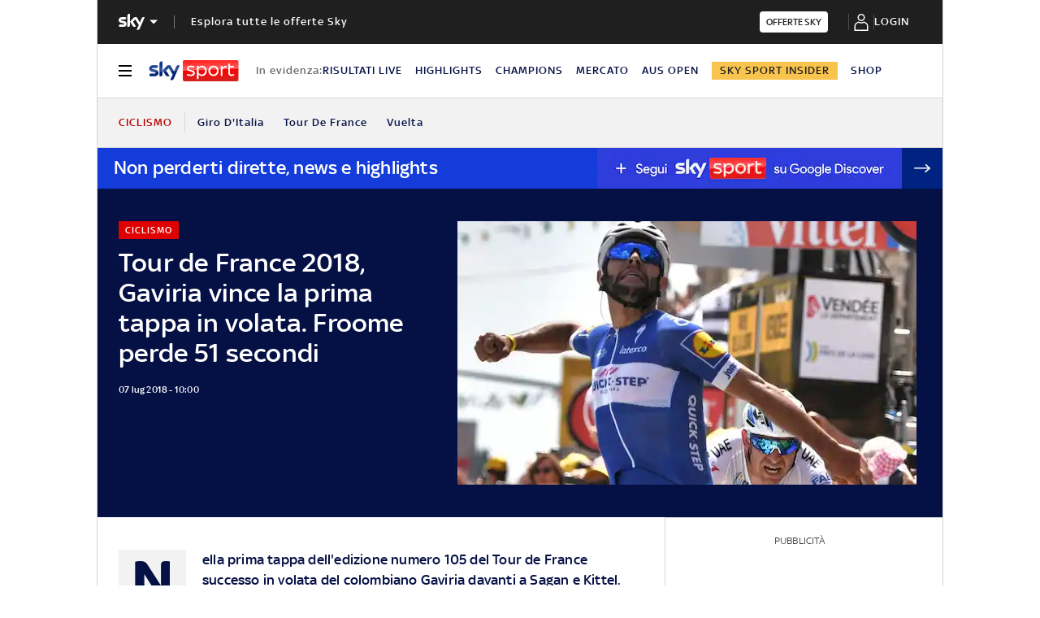

--- FILE ---
content_type: application/x-javascript
request_url: https://assets.adobedtm.com/launch-EN578e54a3f0c6478aa41c89022e30863c.min.js
body_size: 141882
content:
// For license information, see `https://assets.adobedtm.com/launch-EN578e54a3f0c6478aa41c89022e30863c.js`.
window._satellite=window._satellite||{},window._satellite.container={buildInfo:{minified:!0,buildDate:"2026-01-27T13:56:38Z",turbineBuildDate:"2024-08-22T17:32:44Z",turbineVersion:"28.0.0"},environment:{id:"EN578e54a3f0c6478aa41c89022e30863c",stage:"production"},dataElements:{"[ALL] Consent Status":{modulePath:"core/src/lib/dataElements/customCode.js",settings:{source:function(){if(!(document.cookie.search("consentDate")>=0))return"cookie banner show";var e=_satellite.getVar("[Cookie] consentCategory");if(void 0!==e&&"true"==e)return"full consent";if(void 0!==e&&"false"==e)return"only analytics";var t=localStorage.getItem("cmpConsentDFP");return null==t||"false"==t?"only analytics":"full consent"}}},Network:{modulePath:"core/src/lib/dataElements/customCode.js",settings:{source:function(e){return e.detail.network}}},"[DigitalData] Terzo Livello":{defaultValue:"",forceLowerCase:!0,cleanText:!0,modulePath:"core/src/lib/dataElements/javascriptVariable.js",settings:{path:"digitalData.page.pageInfo.terzolivello"}},"[DigitalData] Totale Gallery":{defaultValue:"",forceLowerCase:!0,cleanText:!0,modulePath:"core/src/lib/dataElements/javascriptVariable.js",settings:{path:"digitalData.page.pageInfo.totalegallery"}},FloodlightConsent:{defaultValue:"novalue",modulePath:"core/src/lib/dataElements/localStorage.js",settings:{name:"cmpConsentDFP"}},"[ALL] Query String Parameter Device":{defaultValue:"",forceLowerCase:!0,cleanText:!0,modulePath:"core/src/lib/dataElements/queryStringParameter.js",settings:{name:"device",caseInsensitive:!0}},"[Digitaldata] Tab label":{forceLowerCase:!0,cleanText:!0,modulePath:"core/src/lib/dataElements/customCode.js",settings:{source:function(e){return e.detail.tab_label}}},"[DigitalData] Page Template":{defaultValue:"",forceLowerCase:!0,cleanText:!0,modulePath:"core/src/lib/dataElements/javascriptVariable.js",settings:{path:"digitalData.page.pageInfo.pagetemplate"}},"[ALL] Internal filter":{defaultValue:"",storageDuration:"pageview",modulePath:"core/src/lib/dataElements/customCode.js",settings:{source:function(){return document.domain}}},"[JS] Premium Content Type":{modulePath:"core/src/lib/dataElements/javascriptVariable.js",settings:{path:"digitalData.page.pageInfo.premiumcontent"}},"[ALL] Server":{defaultValue:"",modulePath:"core/src/lib/dataElements/customCode.js",settings:{source:function(){return document.location.hostname}}},"[DigitalData] Livello1 (Channel)":{defaultValue:"",cleanText:!0,modulePath:"core/src/lib/dataElements/javascriptVariable.js",settings:{path:"digitalData.page.pageInfo.livello1"}},"[ALL] ContentSquare ID":{modulePath:"core/src/lib/dataElements/customCode.js",settings:{source:function(){return"4ea5da8f53ad7"}}},"[DigitalData] PageName":{defaultValue:"",forceLowerCase:!0,cleanText:!0,modulePath:"core/src/lib/dataElements/javascriptVariable.js",settings:{path:"digitalData.page.pageInfo.pageName"}},"[DigitalData] Data Prima Pubblicazione":{defaultValue:"",forceLowerCase:!0,cleanText:!0,modulePath:"core/src/lib/dataElements/javascriptVariable.js",settings:{path:"digitalData.page.pageInfo.primapubblicazione"}},"[DigitalData] Contenuto":{defaultValue:"",forceLowerCase:!0,cleanText:!0,modulePath:"core/src/lib/dataElements/javascriptVariable.js",settings:{path:"digitalData.page.pageInfo.contenuto"}},"[XF] Login Status":{modulePath:"core/src/lib/dataElements/customCode.js",settings:{source:function(){var e="",t=_satellite.cookie.get("PETERWITT"),a="non loggato",i="";if(void 0!==t&&""!=t)a="loggato",r="sky";else{const t=Object.keys(localStorage).find((e=>e.includes("LastAuthUser")));if(t){a="loggato";var r=(e=window.localStorage.getItem(t))?e.split("_")[0].toLowerCase():"null";"signinwithapple"===r&&(r="apple")}}var n=_satellite.cookie.get("ext");return i+=a+(void 0===n||""==n?"|non cliente|":"|cliente|")+r}}},"[Cookie] consentCategory":{modulePath:"core/src/lib/dataElements/cookie.js",settings:{name:"consentCategory"}},"[DigitalData] Contatore Giorni":{defaultValue:"",forceLowerCase:!0,cleanText:!0,modulePath:"core/src/lib/dataElements/javascriptVariable.js",settings:{path:"digitalData.page.pageInfo.contatoregiorni"}},"[ALL] Query String Parameter Cmp":{defaultValue:"",forceLowerCase:!0,cleanText:!0,modulePath:"core/src/lib/dataElements/queryStringParameter.js",settings:{name:"cmp",caseInsensitive:!0}},"[DigitalData] Page Tag":{defaultValue:"",forceLowerCase:!0,cleanText:!0,modulePath:"core/src/lib/dataElements/javascriptVariable.js",settings:{path:"digitalData.page.pageInfo.pagetag"}},TheNewCoID:{modulePath:"core/src/lib/dataElements/constant.js",settings:{value:"df8dbe48-c0fd-484d-b24d-a1b2ff922cfc"}},"[DigitalData] ZoneId":{defaultValue:"",forceLowerCase:!0,cleanText:!0,modulePath:"core/src/lib/dataElements/javascriptVariable.js",settings:{path:"digitalData.page.pageInfo.zoneid"}},"[VIDEO] HbConfiguration":{defaultValue:"",modulePath:"core/src/lib/dataElements/customCode.js",settings:{source:function(){return HbConfiguration={PLAYER:{NAME:"JW Player",KEY:"",VIDEO_ID:"skyPlayer_jwplayer"},VISITOR:{MARKETING_CLOUD_ORG_ID:"1A124673527853290A490D45@AdobeOrg",TRACKING_SERVER:"sky.it.sc.omtrdc.net",DPID:"",DPUUID:""},APP_MEASUREMENT:{RSID:"skyitcoll",TRACKING_SERVER:"sky.it.sc.omtrdc.net",PAGE_NAME:"video-home"},HEARTBEAT:{TRACKING_SERVER:"skyitalia.hb.omtrdc.net",CHANNEL:"video",OVP:"Video Platform",SDK:"2.0.0"}},HbConfiguration}}},"[DigitalData] Totale Player":{defaultValue:"",forceLowerCase:!0,cleanText:!0,modulePath:"core/src/lib/dataElements/javascriptVariable.js",settings:{path:"digitalData.page.pageInfo.totaleplayer"}},TheNewCoConsent:{modulePath:"core/src/lib/dataElements/localStorage.js",settings:{name:"cmpConsentTNC"}},"[ALL] External Id":{defaultValue:"",forceLowerCase:!0,storageDuration:"visitor",modulePath:"core/src/lib/dataElements/cookie.js",settings:{name:"ext"}},"video live interaction type":{storageDuration:"pageview",modulePath:"core/src/lib/dataElements/customCode.js",settings:{source:function(e){return void 0===e||void 0===e.detail||void 0===e.detail.interaction_name?"":0===e.detail.interaction_name.indexOf("live-")?e.detail.interaction_name:void 0}}},gallery_event_name:{modulePath:"core/src/lib/dataElements/customCode.js",settings:{source:function(e){return void 0!==e&&void 0!==e.identifier&&0===e.identifier.indexOf("gi_click_")?void 0!==e.detail&&void 0!==e.detail.gallery_type&&"video-playlist-inline"===e.detail.gallery_type?e.identifier.replace("gi","inline_video_gallery"):e.identifier.replace("gi","inline_gallery"):void 0}}},"[JS] Premium User":{modulePath:"core/src/lib/dataElements/customCode.js",settings:{source:function(){if("undefined"!=typeof SkyFoundationSettings&&void 0!==SkyFoundationSettings.premiumuser)return SkyFoundationSettings.premiumuser+""}}},"[DigitalData] Quarto Livello":{defaultValue:"",forceLowerCase:!0,cleanText:!0,modulePath:"core/src/lib/dataElements/javascriptVariable.js",settings:{path:"digitalData.page.pageInfo.quartolivello"}},"[ALL] Query String Parameter Social":{defaultValue:"",forceLowerCase:!0,cleanText:!0,modulePath:"core/src/lib/dataElements/queryStringParameter.js",settings:{name:"social",caseInsensitive:!0}},"[DigitalData] Match ID":{defaultValue:"",forceLowerCase:!0,cleanText:!0,modulePath:"core/src/lib/dataElements/javascriptVariable.js",settings:{path:"digitalData.page.pageInfo.matchid"}},"[DigitalData] Lunghezza Testo":{defaultValue:"",forceLowerCase:!0,cleanText:!0,modulePath:"core/src/lib/dataElements/javascriptVariable.js",settings:{path:"digitalData.page.pageInfo.lunghezzatesto"}},"[DigitalData] Secondo Livello":{defaultValue:"",forceLowerCase:!0,cleanText:!0,modulePath:"core/src/lib/dataElements/javascriptVariable.js",settings:{path:"digitalData.page.pageInfo.secondolivello"}},"[ALL] Query String Parameter Source":{defaultValue:"",forceLowerCase:!0,cleanText:!0,modulePath:"core/src/lib/dataElements/queryStringParameter.js",settings:{name:"source",caseInsensitive:!0}},"[DigitalData] Social Embed":{defaultValue:"",forceLowerCase:!0,cleanText:!0,modulePath:"core/src/lib/dataElements/javascriptVariable.js",settings:{path:"digitalData.page.pageInfo.socialembed"}},"[ALL] Cookie Login Status":{defaultValue:"",modulePath:"core/src/lib/dataElements/customCode.js",settings:{source:function(){var e=_satellite.cookie.get("ext"),t=_satellite.cookie.get("PETERWITT"),a="";a+=void 0===t?"non loggato":"loggato",a+=void 0===e?"|non cliente":"|cliente";var i=sessionStorage.getItem("tnc_data");return void 0!==i&&null!=i&&(0==i&&(a+="|0 Non parco"),1==i&&(a+="|1 Parco riconosciuto solo da TNC"),2==i&&(a+="|2 Parco riconosciuto da entrambi")),a}}},"[Cookie] Premium User":{modulePath:"core/src/lib/dataElements/cookie.js",settings:{name:"premiumuser"}},"[DigitalData] Intcmp":{defaultValue:"",forceLowerCase:!0,cleanText:!0,modulePath:"core/src/lib/dataElements/javascriptVariable.js",settings:{path:"digitalData.page.pageInfo.intcmp"}}},extensions:{"adobe-mcid":{displayName:"Experience Cloud ID Service",hostedLibFilesBaseUrl:"https://assets.adobedtm.com/extensions/EP31a59fd25d824db7be52972a70e94c1c/",settings:{orgId:"1A124673527853290A490D45@AdobeOrg",variables:[{name:"trackingServer",value:"metrics.sky.it"},{name:"trackingServerSecure",value:"smetrics.sky.it"},{name:"marketingCloudServer",value:"metrics.sky.it"},{name:"marketingCloudServerSecure",value:"smetrics.sky.it"},{name:"secureCookie",value:"true"}],isIabContext:!1,doesOptInApply:!1,previousPermissions:"",isOptInStorageEnabled:!1},modules:{"adobe-mcid/src/lib/sharedModules/mcidInstance.js":{script:function(e,t,a,i){"use strict";var r=a("@adobe/reactor-document"),n=a("../codeLibrary/VisitorAPI"),o=a("../../view/utils/timeUnits"),s=function(e){return e.reduce((function(e,t){var a=/^(true|false)$/i.test(t.value)?JSON.parse(t.value):t.value;return e[t.name]=a,e}),{})},l=function(e){var t=i.getExtensionSettings();if("string"!=typeof t.orgId)throw new TypeError("Org ID is not a string.");var a=s(t.variables||[]),r=t.doesOptInApply;r&&("boolean"==typeof r?a.doesOptInApply=r:t.optInCallback&&(a.doesOptInApply=t.optInCallback));var n=t.isOptInStorageEnabled;n&&(a.isOptInStorageEnabled=n);var l=t.optInCookieDomain;l&&(a.optInCookieDomain=l);var c=t.optInStorageExpiry;if(c){var d=t.timeUnit;if(d&&o[d]){var p=c*o[d];a.optInStorageExpiry=p}}else!0===n&&(a.optInStorageExpiry=33696e3);var u=t.previousPermissions;u&&(a.previousPermissions=u);var g=t.preOptInApprovals;if(g)a.preOptInApprovals=g;else{var h=t.preOptInApprovalInput;h&&(a.preOptInApprovals=h)}var m=t.isIabContext;m&&(a.isIabContext=m);var f=e.getInstance(t.orgId,a);return i.logger.info('Created instance using orgId: "'+t.orgId+'"'),i.logger.info("Set variables: "+JSON.stringify(a)),f.getMarketingCloudVisitorID((function(e){i.logger.info("Obtained Marketing Cloud Visitor Id: "+e)}),!0),f},c=function(e){return(i.getExtensionSettings().pathExclusions||[]).some((function(t){return t.valueIsRegex?new RegExp(t.value,"i").test(e):t.value===e}))},d=null;_satellite.getVisitorId=function(){return d},c(r.location.pathname)?i.logger.warn("MCID library not loaded. One of the path exclusions matches the current path."):d=l(n),e.exports=d},name:"mcid-instance",shared:!0},"adobe-mcid/src/lib/codeLibrary/VisitorAPI.js":{script:function(e){e.exports=(function(){"use strict";function e(t){return(e="function"==typeof Symbol&&"symbol"==typeof Symbol.iterator?function(e){return typeof e}:function(e){return e&&"function"==typeof Symbol&&e.constructor===Symbol&&e!==Symbol.prototype?"symbol":typeof e})(t)}function t(e,t,a){return t in e?Object.defineProperty(e,t,{value:a,enumerable:!0,configurable:!0,writable:!0}):e[t]=a,e}function a(){return{callbacks:{},add:function(e,t){this.callbacks[e]=this.callbacks[e]||[];var a=this.callbacks[e].push(t)-1,i=this;return function(){i.callbacks[e].splice(a,1)}},execute:function(e,t){if(this.callbacks[e]){t=(t=void 0===t?[]:t)instanceof Array?t:[t];try{for(;this.callbacks[e].length;){var a=this.callbacks[e].shift();"function"==typeof a?a.apply(null,t):a instanceof Array&&a[1].apply(a[0],t)}delete this.callbacks[e]}catch(e){}}},executeAll:function(e,t){(t||e&&!C.isObjectEmpty(e))&&Object.keys(this.callbacks).forEach((function(t){var a=void 0!==e[t]?e[t]:"";this.execute(t,a)}),this)},hasCallbacks:function(){return Boolean(Object.keys(this.callbacks).length)}}}function i(e,t,a){var i=null==e?void 0:e[t];return void 0===i?a:i}function r(e){for(var t=/^\d+$/,a=0,i=e.length;a<i;a++)if(!t.test(e[a]))return!1;return!0}function n(e,t){for(;e.length<t.length;)e.push("0");for(;t.length<e.length;)t.push("0")}function o(e,t){for(var a=0;a<e.length;a++){var i=parseInt(e[a],10),r=parseInt(t[a],10);if(i>r)return 1;if(r>i)return-1}return 0}function s(e,t){if(e===t)return 0;var a=e.toString().split("."),i=t.toString().split(".");return r(a.concat(i))?(n(a,i),o(a,i)):NaN}function l(e){return e===Object(e)&&0===Object.keys(e).length}function c(e){return"function"==typeof e||e instanceof Array&&e.length}function d(){var e=arguments.length>0&&void 0!==arguments[0]?arguments[0]:"",t=arguments.length>1&&void 0!==arguments[1]?arguments[1]:function(){return!0};this.log=de("log",e,t),this.warn=de("warn",e,t),this.error=de("error",e,t)}function p(){var e=(arguments.length>0&&void 0!==arguments[0]?arguments[0]:{}).cookieName,t=(arguments.length>1&&void 0!==arguments[1]?arguments[1]:{}).cookies;if(!e||!t)return{get:Ve,set:Ve,remove:Ve};var a={remove:function(){t.remove(e)},get:function(){var a=t.get(e),i={};try{i=JSON.parse(a)}catch(a){i={}}return i},set:function(i,r){r=r||{};var n=a.get(),o=Object.assign(n,i);t.set(e,JSON.stringify(o),{domain:r.optInCookieDomain||"",cookieLifetime:r.optInStorageExpiry||3419e4,secure:r.secure,sameSite:r.sameSite,expires:!0})}};return a}function u(e){this.name=this.constructor.name,this.message=e,"function"==typeof Error.captureStackTrace?Error.captureStackTrace(this,this.constructor):this.stack=new Error(e).stack}function g(){function e(e,t){var a=me(e);return a.length?a.every((function(e){return!!t[e]})):fe(t)}function t(){A(T),I(te.COMPLETE),b(_.status,_.permissions),s&&f.set(_.permissions,{optInCookieDomain:l,optInStorageExpiry:c,secure:u,sameSite:g}),v.execute(Ee)}function a(e){return function(a,i){if(!_e(a))throw new Error("[OptIn] Invalid category(-ies). Please use the `OptIn.Categories` enum.");return I(te.CHANGED),Object.assign(T,be(me(a),e)),i||t(),_}}var i=arguments.length>0&&void 0!==arguments[0]?arguments[0]:{},r=i.doesOptInApply,n=i.previousPermissions,o=i.preOptInApprovals,s=i.isOptInStorageEnabled,l=i.optInCookieDomain,c=i.optInStorageExpiry,d=i.isIabContext,u=i.secureCookie,g=i.sameSiteCookie,h=(arguments.length>1&&void 0!==arguments[1]?arguments[1]:{}).cookies,m=Te(n);Ie(m,"Invalid `previousPermissions`!"),Ie(o,"Invalid `preOptInApprovals`!");var f=p({cookieName:"adobeujs-optin"},{cookies:h}),_=this,b=ee(_),v=se(),y=ke(m),k=ke(o),D=s?f.get():{},P={},S=function(e,t){return De(e)||t&&De(t)?te.COMPLETE:te.PENDING}(y,D),V=function(e,t,a){var i=be(oe,!r);return r?Object.assign({},i,e,t,a):i}(k,y,D),T=ve(V),I=function(e){return S=e},A=function(e){return V=e};_.deny=a(!1),_.approve=a(!0),_.denyAll=_.deny.bind(_,oe),_.approveAll=_.approve.bind(_,oe),_.isApproved=function(t){return e(t,_.permissions)},_.isPreApproved=function(t){return e(t,k)},_.fetchPermissions=function(e){var t=arguments.length>1&&void 0!==arguments[1]&&arguments[1],a=t?_.on(te.COMPLETE,e):Ve;return!r||r&&_.isComplete||o?e(_.permissions):t||v.add(Ee,(function(){return e(_.permissions)})),a},_.complete=function(){_.status===te.CHANGED&&t()},_.registerPlugin=function(e){if(!e||!e.name||"function"!=typeof e.onRegister)throw new Error(Le);P[e.name]||(P[e.name]=e,e.onRegister.call(e,_))},_.execute=Ce(P),_.memoizeContent=function(e){Se(e)&&f.set(e,{optInCookieDomain:l,optInStorageExpiry:c,secure:u,sameSite:g})},_.getMemoizedContent=function(e){var t=f.get();if(t)return t[e]},Object.defineProperties(_,{permissions:{get:function(){return V}},status:{get:function(){return S}},Categories:{get:function(){return ae}},doesOptInApply:{get:function(){return!!r}},isPending:{get:function(){return _.status===te.PENDING}},isComplete:{get:function(){return _.status===te.COMPLETE}},__plugins:{get:function(){return Object.keys(P)}},isIabContext:{get:function(){return d}}})}function h(e,t){function a(){r=null,e.call(e,new u("The call took longer than you wanted!"))}function i(){r&&(clearTimeout(r),e.apply(e,arguments))}if(void 0===t)return e;var r=setTimeout(a,t);return i}function m(){if(window.__tcfapi)return window.__tcfapi;var e=window;if(e!==window.top){for(var t;!t;){e=e.parent;try{e.frames.__tcfapiLocator&&(t=e)}catch(e){}if(e===window.top)break}if(t){var a={};return window.__tcfapi=function(e,i,r,n){var o=Math.random()+"",s={__tcfapiCall:{command:e,parameter:n,version:i,callId:o}};a[o]=r,t.postMessage(s,"*")},window.addEventListener("message",(function(e){var t=e.data;if("string"==typeof t)try{t=JSON.parse(e.data)}catch(e){}if(t.__tcfapiReturn){var i=t.__tcfapiReturn;"function"==typeof a[i.callId]&&(a[i.callId](i.returnValue,i.success),delete a[i.callId])}}),!1),window.__tcfapi}ge.error("__tcfapi not found")}else ge.error("__tcfapi not found")}function f(e,t){var a=arguments.length>2&&void 0!==arguments[2]?arguments[2]:[],i=!0===e.vendor.consents[t],r=a.every((function(t){return!0===e.purpose.consents[t]}));return i&&r}function _(){var e=this;e.name="iabPlugin",e.version="0.0.2";var t,a=se(),i={transparencyAndConsentData:null},r=function(e){var t=arguments.length>1&&void 0!==arguments[1]?arguments[1]:{};return i[e]=t};e.fetchConsentData=function(e){var t=h(e.callback,e.timeout);n({callback:t})},e.isApproved=function(e){var t=e.callback,a=e.category,r=e.timeout;if(i.transparencyAndConsentData)return t(null,f(i.transparencyAndConsentData,ie[a],re[a]));var o=h((function(e,i){t(e,f(i,ie[a],re[a]))}),r);n({category:a,callback:o})},e.onRegister=function(a){t=a;var i=Object.keys(ie),r=function(e,t){!e&&t&&(i.forEach((function(e){var i=f(t,ie[e],re[e]);a[i?"approve":"deny"](e,!0)})),a.complete())};e.fetchConsentData({callback:r})};var n=function(e){var n=e.callback;if(i.transparencyAndConsentData)return n(null,i.transparencyAndConsentData);a.add("FETCH_CONSENT_DATA",n),o((function(e,n){if(n){var o=ve(e),s=t.getMemoizedContent("iabConsentHash"),l=ue(o.tcString).toString(32);o.consentString=e.tcString,o.hasConsentChangedSinceLastCmpPull=s!==l,r("transparencyAndConsentData",o),t.memoizeContent({iabConsentHash:l})}a.execute("FETCH_CONSENT_DATA",[null,i.transparencyAndConsentData])}))},o=function(e){var t=we(ie),a=m();"function"==typeof a&&a("getTCData",2,e,t)}}var b="undefined"!=typeof globalThis?globalThis:"undefined"!=typeof window?window:"undefined"!=typeof global?global:"undefined"!=typeof self?self:{};Object.assign=Object.assign||function(e){for(var t,a,i=1;i<arguments.length;++i)for(t in a=arguments[i])Object.prototype.hasOwnProperty.call(a,t)&&(e[t]=a[t]);return e};var v,y,k={MESSAGES:{HANDSHAKE:"HANDSHAKE",GETSTATE:"GETSTATE",PARENTSTATE:"PARENTSTATE"},STATE_KEYS_MAP:{MCMID:"MCMID",MCAID:"MCAID",MCAAMB:"MCAAMB",MCAAMLH:"MCAAMLH",MCOPTOUT:"MCOPTOUT",CUSTOMERIDS:"CUSTOMERIDS"},ASYNC_API_MAP:{MCMID:"getMarketingCloudVisitorID",MCAID:"getAnalyticsVisitorID",MCAAMB:"getAudienceManagerBlob",MCAAMLH:"getAudienceManagerLocationHint",MCOPTOUT:"isOptedOut",ALLFIELDS:"getVisitorValues"},SYNC_API_MAP:{CUSTOMERIDS:"getCustomerIDs"},ALL_APIS:{MCMID:"getMarketingCloudVisitorID",MCAAMB:"getAudienceManagerBlob",MCAAMLH:"getAudienceManagerLocationHint",MCOPTOUT:"isOptedOut",MCAID:"getAnalyticsVisitorID",CUSTOMERIDS:"getCustomerIDs",ALLFIELDS:"getVisitorValues"},FIELDGROUP_TO_FIELD:{MC:"MCMID",A:"MCAID",AAM:"MCAAMB"},FIELDS:{MCMID:"MCMID",MCOPTOUT:"MCOPTOUT",MCAID:"MCAID",MCAAMLH:"MCAAMLH",MCAAMB:"MCAAMB"},AUTH_STATE:{UNKNOWN:0,AUTHENTICATED:1,LOGGED_OUT:2},OPT_OUT:{GLOBAL:"global"},SAME_SITE_VALUES:{LAX:"Lax",STRICT:"Strict",NONE:"None"}},D=k.STATE_KEYS_MAP,P=function(e){function t(){}function a(t,a){var i=this;return function(){var r=e(0,t),n={};return n[t]=r,i.setStateAndPublish(n),a(r),r}}this.getMarketingCloudVisitorID=function(e){e=e||t;var i=this.findField(D.MCMID,e),r=a.call(this,D.MCMID,e);return void 0!==i?i:r()},this.getVisitorValues=function(e){this.getMarketingCloudVisitorID((function(t){e({MCMID:t})}))}},S=k.MESSAGES,V=k.ASYNC_API_MAP,T=k.SYNC_API_MAP,I=function(){function e(){}function t(e,t){var a=this;return function(){return a.callbackRegistry.add(e,t),a.messageParent(S.GETSTATE),""}}function a(a){this[V[a]]=function(i){i=i||e;var r=this.findField(a,i),n=t.call(this,a,i);return void 0!==r?r:n()}}function i(t){this[T[t]]=function(){return this.findField(t,e)||{}}}Object.keys(V).forEach(a,this),Object.keys(T).forEach(i,this)},A=k.ASYNC_API_MAP,w=function(){Object.keys(A).forEach((function(e){this[A[e]]=function(t){this.callbackRegistry.add(e,t)}}),this)},C=function(e,t){return e(t={exports:{}},t.exports),t.exports}((function(t,a){a.isObjectEmpty=function(e){return e===Object(e)&&0===Object.keys(e).length},a.isValueEmpty=function(e){return""===e||a.isObjectEmpty(e)};var i=function(){var e=navigator.appName,t=navigator.userAgent;return"Microsoft Internet Explorer"===e||t.indexOf("MSIE ")>=0||t.indexOf("Trident/")>=0&&t.indexOf("Windows NT 6")>=0};a.getIeVersion=function(){return document.documentMode?document.documentMode:i()?7:null},a.isFirefox=function(e){return!!/Firefox\/([0-9\.]+)(?:\s|$)/.test(e||window.navigator.userAgent)},a.encodeAndBuildRequest=function(e,t){return e.map(encodeURIComponent).join(t)},a.isObject=function(t){return null!==t&&"object"===e(t)&&!1===Array.isArray(t)},a.defineGlobalNamespace=function(){return window.adobe=a.isObject(window.adobe)?window.adobe:{},window.adobe},a.pluck=function(e,t){return t.reduce((function(t,a){return e[a]&&(t[a]=e[a]),t}),Object.create(null))},a.parseOptOut=function(e,t,a){t||(t=a,e.d_optout&&e.d_optout instanceof Array&&(t=e.d_optout.join(",")));var i=parseInt(e.d_ottl,10);return isNaN(i)&&(i=7200),{optOut:t,d_ottl:i}},a.normalizeBoolean=function(e){var t=e;return"true"===e?t=!0:"false"===e&&(t=!1),t}})),E=(C.isObjectEmpty,C.isValueEmpty,C.getIeVersion,C.isFirefox,C.encodeAndBuildRequest,C.isObject,C.defineGlobalNamespace,C.pluck,C.parseOptOut,C.normalizeBoolean,a),L=k.MESSAGES,N={0:"prefix",1:"orgID",2:"state"},M=function(e,t){this.parse=function(e){try{var t={};return e.data.split("|").forEach((function(e,a){void 0!==e&&(t[N[a]]=2!==a?e:JSON.parse(e))})),t}catch(e){}},this.isInvalid=function(a){var i=this.parse(a);if(!i||Object.keys(i).length<2)return!0;var r=e!==i.orgID,n=!t||a.origin!==t,o=-1===Object.keys(L).indexOf(i.prefix);return r||n||o},this.send=function(a,i,r){var n=i+"|"+e;r&&r===Object(r)&&(n+="|"+JSON.stringify(r));try{a.postMessage(n,t)}catch(e){}}},O=k.MESSAGES,j=function(e,t,a,i){function r(e){Object.assign(g,e)}function n(e){Object.assign(g.state,e),Object.assign(g.state.ALLFIELDS,e),g.callbackRegistry.executeAll(g.state)}function o(e){if(!f.isInvalid(e)){m=!1;var t=f.parse(e);g.setStateAndPublish(t.state)}}function s(e){!m&&h&&(m=!0,f.send(i,e))}function l(){r(new P(a._generateID)),g.getMarketingCloudVisitorID(),g.callbackRegistry.executeAll(g.state,!0),b.removeEventListener("message",c)}function c(e){if(!f.isInvalid(e)){var t=f.parse(e);m=!1,b.clearTimeout(g._handshakeTimeout),b.removeEventListener("message",c),r(new I(g)),b.addEventListener("message",o),g.setStateAndPublish(t.state),g.callbackRegistry.hasCallbacks()&&s(O.GETSTATE)}}function d(){h&&postMessage?(b.addEventListener("message",c),s(O.HANDSHAKE),g._handshakeTimeout=setTimeout(l,250)):l()}function p(){b.s_c_in||(b.s_c_il=[],b.s_c_in=0),g._c="Visitor",g._il=b.s_c_il,g._in=b.s_c_in,g._il[g._in]=g,b.s_c_in++}function u(){function e(e){0!==e.indexOf("_")&&"function"==typeof a[e]&&(g[e]=function(){})}Object.keys(a).forEach(e),g.getSupplementalDataID=a.getSupplementalDataID,g.isAllowed=function(){return!0}}var g=this,h=t.whitelistParentDomain;g.state={ALLFIELDS:{}},g.version=a.version,g.marketingCloudOrgID=e,g.cookieDomain=a.cookieDomain||"",g._instanceType="child";var m=!1,f=new M(e,h);g.callbackRegistry=E(),g.init=function(){p(),u(),r(new w(g)),d()},g.findField=function(e,t){if(void 0!==g.state[e])return t(g.state[e]),g.state[e]},g.messageParent=s,g.setStateAndPublish=n},R=k.MESSAGES,B=k.ALL_APIS,x=k.ASYNC_API_MAP,F=k.FIELDGROUP_TO_FIELD,H=function(e,t){function a(){var t={};return Object.keys(B).forEach((function(a){var i=B[a],r=e[i]();C.isValueEmpty(r)||(t[a]=r)})),t}function i(){var t=[];return e._loading&&Object.keys(e._loading).forEach((function(a){if(e._loading[a]){var i=F[a];t.push(i)}})),t.length?t:null}function r(t){return function a(){var r=i();if(r){var n=x[r[0]];e[n](a,!0)}else t()}}function n(e,i){var r=a();t.send(e,i,r)}function o(e){l(e),n(e,R.HANDSHAKE)}function s(e){r((function(){n(e,R.PARENTSTATE)}))()}function l(a){function i(i){r.call(e,i),t.send(a,R.PARENTSTATE,{CUSTOMERIDS:e.getCustomerIDs()})}var r=e.setCustomerIDs;e.setCustomerIDs=i}return function(e){t.isInvalid(e)||(t.parse(e).prefix===R.HANDSHAKE?o:s)(e.source)}},z=function(e,t){function a(e){return function(a){i[e]=a,++r===n&&t(i)}}var i={},r=0,n=Object.keys(e).length;Object.keys(e).forEach((function(t){var i=e[t];if(i.fn){var r=i.args||[];r.unshift(a(t)),i.fn.apply(i.context||null,r)}}))},U={get:function(e){e=encodeURIComponent(e);var t=(";"+document.cookie).split(" ").join(";"),a=t.indexOf(";"+e+"="),i=a<0?a:t.indexOf(";",a+1);return a<0?"":decodeURIComponent(t.substring(a+2+e.length,i<0?t.length:i))},set:function(e,t,a){var r=i(a,"cookieLifetime"),n=i(a,"expires"),o=i(a,"domain"),s=i(a,"secure"),l=i(a,"sameSite"),c=s?"Secure":"",d=l?"SameSite="+l+";":"";if(n&&"SESSION"!==r&&"NONE"!==r){var p=""!==t?parseInt(r||0,10):-60;if(p)(n=new Date).setTime(n.getTime()+1e3*p);else if(1===n){var u=(n=new Date).getYear();n.setYear(u+2+(u<1900?1900:0))}}else n=0;return e&&"NONE"!==r?(document.cookie=encodeURIComponent(e)+"="+encodeURIComponent(t)+"; path=/;"+(n?" expires="+n.toGMTString()+";":"")+(o?" domain="+o+";":"")+d+c,this.get(e)===t):0},remove:function(e,t){var a=i(t,"domain");a=a?" domain="+a+";":"";var r=i(t,"secure"),n=i(t,"sameSite"),o=r?"Secure":"",s=n?"SameSite="+n+";":"";document.cookie=encodeURIComponent(e)+"=; Path=/; Expires=Thu, 01 Jan 1970 00:00:01 GMT;"+a+s+o}},G=function(e,t){!e&&b.location&&(e=b.location.hostname);var a,i=e.split("."),r=t||{};for(a=i.length-2;a>=0;a--)if(r.domain=i.slice(a).join("."),U.set("TEST_AMCV_COOKIE_WRITE","cookie",r))return U.remove("TEST_AMCV_COOKIE_WRITE",r),r.domain;return""},q={compare:s,isLessThan:function(e,t){return s(e,t)<0},areVersionsDifferent:function(e,t){return 0!==s(e,t)},isGreaterThan:function(e,t){return s(e,t)>0},isEqual:function(e,t){return 0===s(e,t)}},K=!!b.postMessage,Q={postMessage:function(e,t,a){var i=1;t&&(K?a.postMessage(e,t.replace(/([^:]+:\/\/[^\/]+).*/,"$1")):t&&(a.location=t.replace(/#.*$/,"")+"#"+ +new Date+i+++"&"+e))},receiveMessage:function(e,t){var a;try{K&&(e&&(a=function(a){if("string"==typeof t&&a.origin!==t||"[object Function]"===Object.prototype.toString.call(t)&&!1===t(a.origin))return!1;e(a)}),b.addEventListener?b[e?"addEventListener":"removeEventListener"]("message",a):b[e?"attachEvent":"detachEvent"]("onmessage",a))}catch(e){}}},Y=function(e){var t,a,i="0123456789",r="",n="",o=8,s=10,l=10,c=(""+Date.now()).substr(-6).split("").reverse("").join("");if(1==e){for(i+="ABCDEF",t=0;16>t;t++)a=Math.floor(Math.random()*o),4>t&&c[t]<o&&(a=+c[t]),r+=i.substring(a,a+1),a=Math.floor(Math.random()*o),n+=i.substring(a,a+1),o=16;return r+"-"+n}for(t=0;19>t;t++)a=Math.floor(Math.random()*s),6>t&&c[t]<s?(r+=c[t],a=c[t]):r+=i.substring(a,a+1),0===t&&9==a?s=3:((1==t||2==t)&&10!=s&&2>a||2<t)&&(s=10),a=Math.floor(Math.random()*l),n+=i.substring(a,a+1),0===t&&9==a?l=3:((1==t||2==t)&&10!=l&&2>a||2<t)&&(l=10);return r+n},W=function(e){return{corsMetadata:function(){var e="none",t=!0;return"undefined"!=typeof XMLHttpRequest&&XMLHttpRequest===Object(XMLHttpRequest)&&("withCredentials"in new XMLHttpRequest?e="XMLHttpRequest":"undefined"!=typeof XDomainRequest&&XDomainRequest===Object(XDomainRequest)&&(t=!1),Object.prototype.toString.call(b.HTMLElement).indexOf("Constructor")>0&&(t=!1)),{corsType:e,corsCookiesEnabled:t}}(),getCORSInstance:function(){return"none"===this.corsMetadata.corsType?null:new b[this.corsMetadata.corsType]},fireCORS:function(t,a){function i(e){var a;try{if((a=JSON.parse(e))!==Object(a))return void r.handleCORSError(t,null,"Response is not JSON")}catch(e){return void r.handleCORSError(t,e,"Error parsing response as JSON")}try{for(var i=t.callback,n=b,o=0;o<i.length;o++)n=n[i[o]];n(a)}catch(e){r.handleCORSError(t,e,"Error forming callback function")}}var r=this;a&&(t.loadErrorHandler=a);try{var n=this.getCORSInstance();n.open("get",t.corsUrl+"&ts="+(new Date).getTime(),!0),"XMLHttpRequest"===this.corsMetadata.corsType&&(n.withCredentials=!0,n.timeout=e.loadTimeout,n.setRequestHeader("Content-Type","application/x-www-form-urlencoded"),n.onreadystatechange=function(){4===this.readyState&&200===this.status&&i(this.responseText)}),n.onerror=function(e){r.handleCORSError(t,e,"onerror")},n.ontimeout=function(e){r.handleCORSError(t,e,"ontimeout")},n.send(),e._log.requests.push(t.corsUrl)}catch(e){this.handleCORSError(t,e,"try-catch")}},handleCORSError:function(t,a,i){e.CORSErrors.push({corsData:t,error:a,description:i}),t.loadErrorHandler&&("ontimeout"===i?t.loadErrorHandler(!0):t.loadErrorHandler(!1))}}},J={POST_MESSAGE_ENABLED:!!b.postMessage,DAYS_BETWEEN_SYNC_ID_CALLS:1,MILLIS_PER_DAY:864e5,ADOBE_MC:"adobe_mc",ADOBE_MC_SDID:"adobe_mc_sdid",VALID_VISITOR_ID_REGEX:/^[0-9a-fA-F\-]+$/,ADOBE_MC_TTL_IN_MIN:5,VERSION_REGEX:/vVersion\|((\d+\.)?(\d+\.)?(\*|\d+))(?=$|\|)/,FIRST_PARTY_SERVER_COOKIE:"s_ecid"},X=function(e,t){var a=b.document;return{THROTTLE_START:3e4,MAX_SYNCS_LENGTH:649,throttleTimerSet:!1,id:null,onPagePixels:[],iframeHost:null,getIframeHost:function(e){if("string"==typeof e){var t=e.split("/");return t[0]+"//"+t[2]}},subdomain:null,url:null,getUrl:function(){var t,i="http://fast.",r="?d_nsid="+e.idSyncContainerID+"#"+encodeURIComponent(a.location.origin);return this.subdomain||(this.subdomain="nosubdomainreturned"),e.loadSSL&&(i=e.idSyncSSLUseAkamai?"https://fast.":"https://"),t=i+this.subdomain+".demdex.net/dest5.html"+r,this.iframeHost=this.getIframeHost(t),this.id="destination_publishing_iframe_"+this.subdomain+"_"+e.idSyncContainerID,t},checkDPIframeSrc:function(){var t="?d_nsid="+e.idSyncContainerID+"#"+encodeURIComponent(a.location.href);"string"==typeof e.dpIframeSrc&&e.dpIframeSrc.length&&(this.id="destination_publishing_iframe_"+(e._subdomain||this.subdomain||(new Date).getTime())+"_"+e.idSyncContainerID,this.iframeHost=this.getIframeHost(e.dpIframeSrc),this.url=e.dpIframeSrc+t)},idCallNotProcesssed:null,doAttachIframe:!1,startedAttachingIframe:!1,iframeHasLoaded:null,iframeIdChanged:null,newIframeCreated:null,originalIframeHasLoadedAlready:null,iframeLoadedCallbacks:[],regionChanged:!1,timesRegionChanged:0,sendingMessages:!1,messages:[],messagesPosted:[],messagesReceived:[],messageSendingInterval:J.POST_MESSAGE_ENABLED?null:100,onPageDestinationsFired:[],jsonForComparison:[],jsonDuplicates:[],jsonWaiting:[],jsonProcessed:[],canSetThirdPartyCookies:!0,receivedThirdPartyCookiesNotification:!1,readyToAttachIframePreliminary:function(){return!(e.idSyncDisableSyncs||e.disableIdSyncs||e.idSyncDisable3rdPartySyncing||e.disableThirdPartyCookies||e.disableThirdPartyCalls)},readyToAttachIframe:function(){return this.readyToAttachIframePreliminary()&&(this.doAttachIframe||e._doAttachIframe)&&(this.subdomain&&"nosubdomainreturned"!==this.subdomain||e._subdomain)&&this.url&&!this.startedAttachingIframe},attachIframe:function(){function e(){(r=a.createElement("iframe")).sandbox="allow-scripts allow-same-origin",r.title="Adobe ID Syncing iFrame",r.id=i.id,r.name=i.id+"_name",r.style.cssText="display: none; width: 0; height: 0;",r.src=i.url,i.newIframeCreated=!0,t(),a.body.appendChild(r)}function t(e){r.addEventListener("load",(function(){r.className="aamIframeLoaded",i.iframeHasLoaded=!0,i.fireIframeLoadedCallbacks(e),i.requestToProcess()}))}this.startedAttachingIframe=!0;var i=this,r=a.getElementById(this.id);r?"IFRAME"!==r.nodeName?(this.id+="_2",this.iframeIdChanged=!0,e()):(this.newIframeCreated=!1,"aamIframeLoaded"!==r.className?(this.originalIframeHasLoadedAlready=!1,t("The destination publishing iframe already exists from a different library, but hadn't loaded yet.")):(this.originalIframeHasLoadedAlready=!0,this.iframeHasLoaded=!0,this.iframe=r,this.fireIframeLoadedCallbacks("The destination publishing iframe already exists from a different library, and had loaded alresady."),this.requestToProcess())):e(),this.iframe=r},fireIframeLoadedCallbacks:function(e){
this.iframeLoadedCallbacks.forEach((function(t){"function"==typeof t&&t({message:e||"The destination publishing iframe was attached and loaded successfully."})})),this.iframeLoadedCallbacks=[]},requestToProcess:function(t){function a(){r.jsonForComparison.push(t),r.jsonWaiting.push(t),r.processSyncOnPage(t)}var i,r=this;if(t===Object(t)&&t.ibs)if(i=JSON.stringify(t.ibs||[]),this.jsonForComparison.length){var n,o,s,l=!1;for(n=0,o=this.jsonForComparison.length;n<o;n++)if(s=this.jsonForComparison[n],i===JSON.stringify(s.ibs||[])){l=!0;break}l?this.jsonDuplicates.push(t):a()}else a();if((this.receivedThirdPartyCookiesNotification||!J.POST_MESSAGE_ENABLED||this.iframeHasLoaded)&&this.jsonWaiting.length){var c=this.jsonWaiting.shift();this.process(c),this.requestToProcess()}e.idSyncDisableSyncs||e.disableIdSyncs||!this.iframeHasLoaded||!this.messages.length||this.sendingMessages||(this.throttleTimerSet||(this.throttleTimerSet=!0,setTimeout((function(){r.messageSendingInterval=J.POST_MESSAGE_ENABLED?null:150}),this.THROTTLE_START)),this.sendingMessages=!0,this.sendMessages())},getRegionAndCheckIfChanged:function(t,a){var i=e._getField("MCAAMLH"),r=t.d_region||t.dcs_region;return i?r&&(e._setFieldExpire("MCAAMLH",a),e._setField("MCAAMLH",r),parseInt(i,10)!==r&&(this.regionChanged=!0,this.timesRegionChanged++,e._setField("MCSYNCSOP",""),e._setField("MCSYNCS",""),i=r)):(i=r)&&(e._setFieldExpire("MCAAMLH",a),e._setField("MCAAMLH",i)),i||(i=""),i},processSyncOnPage:function(e){var t,a,i,r;if((t=e.ibs)&&t instanceof Array&&(a=t.length))for(i=0;i<a;i++)(r=t[i]).syncOnPage&&this.checkFirstPartyCookie(r,"","syncOnPage")},process:function(e){var t,a,i,r,n,o=encodeURIComponent,s=!1;if((t=e.ibs)&&t instanceof Array&&(a=t.length))for(s=!0,i=0;i<a;i++)r=t[i],n=[o("ibs"),o(r.id||""),o(r.tag||""),C.encodeAndBuildRequest(r.url||[],","),o(r.ttl||""),"","",r.fireURLSync?"true":"false"],r.syncOnPage||(this.canSetThirdPartyCookies?this.addMessage(n.join("|")):r.fireURLSync&&this.checkFirstPartyCookie(r,n.join("|")));s&&this.jsonProcessed.push(e)},checkFirstPartyCookie:function(t,a,i){var r="syncOnPage"===i,n=r?"MCSYNCSOP":"MCSYNCS";e._readVisitor();var o,s,l=e._getField(n),c=!1,d=!1,p=Math.ceil((new Date).getTime()/J.MILLIS_PER_DAY);l?(o=l.split("*"),c=(s=this.pruneSyncData(o,t.id,p)).dataPresent,d=s.dataValid,c&&d||this.fireSync(r,t,a,o,n,p)):(o=[],this.fireSync(r,t,a,o,n,p))},pruneSyncData:function(e,t,a){var i,r,n,o=!1,s=!1;for(r=0;r<e.length;r++)i=e[r],n=parseInt(i.split("-")[1],10),i.match("^"+t+"-")?(o=!0,a<n?s=!0:(e.splice(r,1),r--)):a>=n&&(e.splice(r,1),r--);return{dataPresent:o,dataValid:s}},manageSyncsSize:function(e){if(e.join("*").length>this.MAX_SYNCS_LENGTH)for(e.sort((function(e,t){return parseInt(e.split("-")[1],10)-parseInt(t.split("-")[1],10)}));e.join("*").length>this.MAX_SYNCS_LENGTH;)e.shift()},fireSync:function(t,a,i,r,n,o){var s=this;if(t){if("img"===a.tag){var l,c,d,p,u=a.url,g=e.loadSSL?"https:":"http:";for(l=0,c=u.length;l<c;l++){d=u[l],p=/^\/\//.test(d);var h=new Image;h.addEventListener("load",function(t,a,i,r){return function(){s.onPagePixels[t]=null,e._readVisitor();var o,l,c,d,p=e._getField(n),u=[];if(p)for(l=0,c=(o=p.split("*")).length;l<c;l++)(d=o[l]).match("^"+a.id+"-")||u.push(d);s.setSyncTrackingData(u,a,i,r)}}(this.onPagePixels.length,a,n,o)),h.src=(p?g:"")+d,this.onPagePixels.push(h)}}}else this.addMessage(i),this.setSyncTrackingData(r,a,n,o)},addMessage:function(t){var a=encodeURIComponent(e._enableErrorReporting?"---destpub-debug---":"---destpub---");this.messages.push((J.POST_MESSAGE_ENABLED?"":a)+t)},setSyncTrackingData:function(t,a,i,r){t.push(a.id+"-"+(r+Math.ceil(a.ttl/60/24))),this.manageSyncsSize(t),e._setField(i,t.join("*"))},sendMessages:function(){var e,t=this,a="",i=encodeURIComponent;this.regionChanged&&(a=i("---destpub-clear-dextp---"),this.regionChanged=!1),this.messages.length?J.POST_MESSAGE_ENABLED?(e=a+i("---destpub-combined---")+this.messages.join("%01"),this.postMessage(e),this.messages=[],this.sendingMessages=!1):(e=this.messages.shift(),this.postMessage(a+e),setTimeout((function(){t.sendMessages()}),this.messageSendingInterval)):this.sendingMessages=!1},postMessage:function(e){Q.postMessage(e,this.url,this.iframe.contentWindow),this.messagesPosted.push(e)},receiveMessage:function(e){var t,a=/^---destpub-to-parent---/;"string"==typeof e&&a.test(e)&&("canSetThirdPartyCookies"===(t=e.replace(a,"").split("|"))[0]&&(this.canSetThirdPartyCookies="true"===t[1],this.receivedThirdPartyCookiesNotification=!0,this.requestToProcess()),this.messagesReceived.push(e))},processIDCallData:function(i){(null==this.url||i.subdomain&&"nosubdomainreturned"===this.subdomain)&&("string"==typeof e._subdomain&&e._subdomain.length?this.subdomain=e._subdomain:this.subdomain=i.subdomain||"",this.url=this.getUrl()),i.ibs instanceof Array&&i.ibs.length&&(this.doAttachIframe=!0),this.readyToAttachIframe()&&(e.idSyncAttachIframeOnWindowLoad?(t.windowLoaded||"complete"===a.readyState||"loaded"===a.readyState)&&this.attachIframe():this.attachIframeASAP()),"function"==typeof e.idSyncIDCallResult?e.idSyncIDCallResult(i):this.requestToProcess(i),"function"==typeof e.idSyncAfterIDCallResult&&e.idSyncAfterIDCallResult(i)},canMakeSyncIDCall:function(t,a){return e._forceSyncIDCall||!t||a-t>J.DAYS_BETWEEN_SYNC_ID_CALLS},attachIframeASAP:function(){function e(){t.startedAttachingIframe||(a.body?t.attachIframe():setTimeout(e,30))}var t=this;e()}}},Z={audienceManagerServer:{},audienceManagerServerSecure:{},cookieDomain:{},cookieLifetime:{},cookieName:{},doesOptInApply:{type:"boolean"},disableThirdPartyCalls:{type:"boolean"},discardTrackingServerECID:{type:"boolean"},idSyncAfterIDCallResult:{},idSyncAttachIframeOnWindowLoad:{type:"boolean"},idSyncContainerID:{},idSyncDisable3rdPartySyncing:{type:"boolean"},disableThirdPartyCookies:{type:"boolean"},idSyncDisableSyncs:{type:"boolean"},disableIdSyncs:{type:"boolean"},idSyncIDCallResult:{},idSyncSSLUseAkamai:{type:"boolean"},isCoopSafe:{type:"boolean"},isIabContext:{type:"boolean"},isOptInStorageEnabled:{type:"boolean"},loadSSL:{type:"boolean"},loadTimeout:{},marketingCloudServer:{},marketingCloudServerSecure:{},optInCookieDomain:{},optInStorageExpiry:{},overwriteCrossDomainMCIDAndAID:{type:"boolean"},preOptInApprovals:{},previousPermissions:{},resetBeforeVersion:{},sdidParamExpiry:{},serverState:{},sessionCookieName:{},secureCookie:{type:"boolean"},sameSiteCookie:{},takeTimeoutMetrics:{},trackingServer:{},trackingServerSecure:{},useLocalStorage:{type:"boolean"},whitelistIframeDomains:{},whitelistParentDomain:{}},$={getConfigNames:function(){return Object.keys(Z)},getConfigs:function(){return Z},normalizeConfig:function(e,t){return Z[e]&&"boolean"===Z[e].type?"function"!=typeof t?t:t():t}},ee=function(e){var t={};return e.on=function(e,a,i){if(!a||"function"!=typeof a)throw new Error("[ON] Callback should be a function.");t.hasOwnProperty(e)||(t[e]=[]);var r=t[e].push({callback:a,context:i})-1;return function(){t[e].splice(r,1),t[e].length||delete t[e]}},e.off=function(e,a){t.hasOwnProperty(e)&&(t[e]=t[e].filter((function(e){if(e.callback!==a)return e})))},e.publish=function(e){if(t.hasOwnProperty(e)){var a=[].slice.call(arguments,1);t[e].slice(0).forEach((function(e){e.callback.apply(e.context,a)}))}},e.publish},te={PENDING:"pending",CHANGED:"changed",COMPLETE:"complete"},ae={AAM:"aam",ADCLOUD:"adcloud",ANALYTICS:"aa",CAMPAIGN:"campaign",ECID:"ecid",LIVEFYRE:"livefyre",TARGET:"target",MEDIA_ANALYTICS:"mediaaa"},ie=(t(v={},ae.AAM,565),t(v,ae.ECID,565),v),re=(t(y={},ae.AAM,[1,10]),t(y,ae.ECID,[1,10]),y),ne=["videoaa","iabConsentHash"],oe=function(e){return Object.keys(e).map((function(t){return e[t]}))}(ae),se=function(){var e={};return e.callbacks=Object.create(null),e.add=function(t,a){if(!c(a))throw new Error("[callbackRegistryFactory] Make sure callback is a function or an array of functions.");e.callbacks[t]=e.callbacks[t]||[];var i=e.callbacks[t].push(a)-1;return function(){e.callbacks[t].splice(i,1)}},e.execute=function(t,a){if(e.callbacks[t]){a=(a=void 0===a?[]:a)instanceof Array?a:[a];try{for(;e.callbacks[t].length;){var i=e.callbacks[t].shift();"function"==typeof i?i.apply(null,a):i instanceof Array&&i[1].apply(i[0],a)}delete e.callbacks[t]}catch(e){}}},e.executeAll=function(t,a){(a||t&&!l(t))&&Object.keys(e.callbacks).forEach((function(a){var i=void 0!==t[a]?t[a]:"";e.execute(a,i)}),e)},e.hasCallbacks=function(){return Boolean(Object.keys(e.callbacks).length)},e},le=function(){},ce=function(e){var t=window.console;return!!t&&"function"==typeof t[e]},de=function(e,t,a){return a()?function(){if(ce(e)){for(var a=arguments.length,i=new Array(a),r=0;r<a;r++)i[r]=arguments[r];console[e].apply(console,[t].concat(i))}}:le},pe=d,ue=function(){for(var e=[],t=0;t<256;t++){for(var a=t,i=0;i<8;i++)a=1&a?3988292384^a>>>1:a>>>1;e.push(a)}return function(t,a){t=unescape(encodeURIComponent(t)),a||(a=0),a^=-1;for(var i=0;i<t.length;i++){var r=255&(a^t.charCodeAt(i));a=a>>>8^e[r]}return(a^=-1)>>>0}}(),ge=new pe("[ADOBE OPT-IN]"),he=function(t,a){return e(t)===a},me=function(e,t){return e instanceof Array?e:he(e,"string")?[e]:t||[]},fe=function(e){var t=Object.keys(e);return!!t.length&&t.every((function(t){return!0===e[t]}))},_e=function(e){var t=arguments.length>1&&void 0!==arguments[1]&&arguments[1];return!(!e||ye(e))&&me(e).every((function(e){return oe.indexOf(e)>-1||t&&ne.indexOf(e)>-1}))},be=function(e,t){return e.reduce((function(e,a){return e[a]=t,e}),{})},ve=function(e){return JSON.parse(JSON.stringify(e))},ye=function(e){return"[object Array]"===Object.prototype.toString.call(e)&&!e.length},ke=function(e){if(Se(e))return e;try{return JSON.parse(e)}catch(e){return{}}},De=function(e){return void 0===e||(Se(e)?_e(Object.keys(e),!0):Pe(e))},Pe=function(e){try{var t=JSON.parse(e);return!!e&&he(e,"string")&&_e(Object.keys(t),!0)}catch(e){return!1}},Se=function(e){return null!==e&&he(e,"object")&&!1===Array.isArray(e)},Ve=function(){},Te=function(e){return he(e,"function")?e():e},Ie=function(e,t){De(e)||ge.error("".concat(t))},Ae=function(e){return Object.keys(e).map((function(t){return e[t]}))},we=function(e){return Ae(e).filter((function(e,t,a){return a.indexOf(e)===t}))},Ce=function(e){return function(){var t=arguments.length>0&&void 0!==arguments[0]?arguments[0]:{},a=t.command,i=t.params,r=void 0===i?{}:i,n=t.callback,o=void 0===n?Ve:n;if(!a||-1===a.indexOf("."))throw new Error("[OptIn.execute] Please provide a valid command.");try{var s=a.split("."),l=e[s[0]],c=s[1];if(!l||"function"!=typeof l[c])throw new Error("Make sure the plugin and API name exist.");var d=Object.assign(r,{callback:o});l[c].call(l,d)}catch(e){ge.error("[execute] Something went wrong: "+e.message)}}};u.prototype=Object.create(Error.prototype),u.prototype.constructor=u;var Ee="fetchPermissions",Le="[OptIn#registerPlugin] Plugin is invalid.";g.Categories=ae,g.TimeoutError=u;var Ne=Object.freeze({OptIn:g,IabPlugin:_}),Me=function(e,t){e.publishDestinations=function(a){var i=arguments[1],r=arguments[2];try{r="function"==typeof r?r:a.callback}catch(e){r=function(){}}var n=t;if(n.readyToAttachIframePreliminary()){if("string"==typeof a){if(!a.length)return void r({error:"subdomain is not a populated string."});if(!(i instanceof Array&&i.length))return void r({error:"messages is not a populated array."});var o=!1;if(i.forEach((function(e){"string"==typeof e&&e.length&&(n.addMessage(e),o=!0)})),!o)return void r({error:"None of the messages are populated strings."})}else{if(!C.isObject(a))return void r({error:"Invalid parameters passed."});var s=a;if("string"!=typeof(a=s.subdomain)||!a.length)return void r({error:"config.subdomain is not a populated string."});var l=s.urlDestinations;if(!(l instanceof Array&&l.length))return void r({error:"config.urlDestinations is not a populated array."});var c=[];l.forEach((function(e){C.isObject(e)&&(e.hideReferrer?e.message&&n.addMessage(e.message):c.push(e))})),function e(){c.length&&setTimeout((function(){var t=new Image,a=c.shift();t.src=a.url,n.onPageDestinationsFired.push(a),e()}),100)}()}n.iframe?(r({message:"The destination publishing iframe is already attached and loaded."}),n.requestToProcess()):!e.subdomain&&e._getField("MCMID")?(n.subdomain=a,n.doAttachIframe=!0,n.url=n.getUrl(),n.readyToAttachIframe()?(n.iframeLoadedCallbacks.push((function(e){r({message:"Attempted to attach and load the destination publishing iframe through this API call. Result: "+(e.message||"no result")})})),n.attachIframe()):r({error:"Encountered a problem in attempting to attach and load the destination publishing iframe through this API call."})):n.iframeLoadedCallbacks.push((function(e){r({message:"Attempted to attach and load the destination publishing iframe through normal Visitor API processing. Result: "+(e.message||"no result")})}))}else r({error:"The destination publishing iframe is disabled in the Visitor library."})}},Oe=function e(t){function a(e,t){return e>>>t|e<<32-t}for(var i,r,n=Math.pow,o=n(2,32),s="",l=[],c=8*t.length,d=e.h=e.h||[],p=e.k=e.k||[],u=p.length,g={},h=2;u<64;h++)if(!g[h]){for(i=0;i<313;i+=h)g[i]=h;d[u]=n(h,.5)*o|0,p[u++]=n(h,1/3)*o|0}for(t+="\x80";t.length%64-56;)t+="\0";for(i=0;i<t.length;i++){if((r=t.charCodeAt(i))>>8)return;l[i>>2]|=r<<(3-i)%4*8}for(l[l.length]=c/o|0,l[l.length]=c,r=0;r<l.length;){var m=l.slice(r,r+=16),f=d;for(d=d.slice(0,8),i=0;i<64;i++){var _=m[i-15],b=m[i-2],v=d[0],y=d[4],k=d[7]+(a(y,6)^a(y,11)^a(y,25))+(y&d[5]^~y&d[6])+p[i]+(m[i]=i<16?m[i]:m[i-16]+(a(_,7)^a(_,18)^_>>>3)+m[i-7]+(a(b,17)^a(b,19)^b>>>10)|0);(d=[k+((a(v,2)^a(v,13)^a(v,22))+(v&d[1]^v&d[2]^d[1]&d[2]))|0].concat(d))[4]=d[4]+k|0}for(i=0;i<8;i++)d[i]=d[i]+f[i]|0}for(i=0;i<8;i++)for(r=3;r+1;r--){var D=d[i]>>8*r&255;s+=(D<16?0:"")+D.toString(16)}return s},je=function(e,t){return"SHA-256"!==t&&"SHA256"!==t&&"sha256"!==t&&"sha-256"!==t||(e=Oe(e)),e},Re=function(e){return String(e).trim().toLowerCase()},Be=Ne.OptIn;C.defineGlobalNamespace(),window.adobe.OptInCategories=Be.Categories;var xe=function(t,a,i){function r(){v._customerIDsHashChanged=!1}function n(e){var t=e;return function(e){var a=e||T.location.href;try{var i=v._extractParamFromUri(a,t);if(i)return te.parsePipeDelimetedKeyValues(i)}catch(e){}}}function o(e){function t(e,t,a){e&&e.match(J.VALID_VISITOR_ID_REGEX)&&(a===L&&(V=!0),t(e))}t(e[L],v.setMarketingCloudVisitorID,L),v._setFieldExpire(B,-1),t(e[j],v.setAnalyticsVisitorID)}function s(e){e=e||{},v._supplementalDataIDCurrent=e.supplementalDataIDCurrent||"",v._supplementalDataIDCurrentConsumed=e.supplementalDataIDCurrentConsumed||{},v._supplementalDataIDLast=e.supplementalDataIDLast||"",v._supplementalDataIDLastConsumed=e.supplementalDataIDLastConsumed||{}}function l(e){function t(e,t,a){return(a=a?a+="|":a)+(e+"=")+encodeURIComponent(t)}function a(e,a){var i=a[0],r=a[1];return null!=r&&r!==x&&(e=t(i,r,e)),e}return function(e){return(e=e?e+="|":e)+"TS="+te.getTimestampInSeconds()}(e.reduce(a,""))}function c(e){var t=e.minutesToLive,a="";return(v.idSyncDisableSyncs||v.disableIdSyncs)&&(a=a||"Error: id syncs have been disabled"),"string"==typeof e.dpid&&e.dpid.length||(a=a||"Error: config.dpid is empty"),"string"==typeof e.url&&e.url.length||(a=a||"Error: config.url is empty"),void 0===t?t=20160:(t=parseInt(t,10),(isNaN(t)||t<=0)&&(a=a||"Error: config.minutesToLive needs to be a positive number")),{error:a,ttl:t}}function d(){return!(!v.configs.doesOptInApply||y.optIn.isComplete&&p())}function p(){return v.configs.doesOptInApply&&v.configs.isIabContext?y.optIn.isApproved(y.optIn.Categories.ECID)&&S:y.optIn.isApproved(y.optIn.Categories.ECID)}function u(){[["getMarketingCloudVisitorID"],["setCustomerIDs",void 0],["syncIdentity",void 0],["getAnalyticsVisitorID"],["getAudienceManagerLocationHint"],["getLocationHint"],["getAudienceManagerBlob"]].forEach((function(e){var t=e[0],a=2===e.length?e[1]:"",i=v[t];v[t]=function(e){return p()&&v.isAllowed()?i.apply(v,arguments):("function"==typeof e&&v._callCallback(e,[a]),a)}}))}function g(){var e=v._getAudienceManagerURLData(),t=e.url;return v._loadData(E,t,null,e)}function h(e,t){if(S=!0,e)throw new Error("[IAB plugin] : "+e);t&&t.gdprApplies&&(D=t.consentString,P=t.hasConsentChangedSinceLastCmpPull?1:0),g(),_()}function m(e,t){if(S=!0,e)throw new Error("[IAB plugin] : "+e);t.gdprApplies&&(D=t.consentString,P=t.hasConsentChangedSinceLastCmpPull?1:0),v.init(),_()}function f(){y.optIn.isComplete&&(y.optIn.isApproved(y.optIn.Categories.ECID)?v.configs.isIabContext?y.optIn.execute({command:"iabPlugin.fetchConsentData",callback:m}):(v.init(),_()):v.configs.isIabContext?y.optIn.execute({command:"iabPlugin.fetchConsentData",callback:h}):(u(),_()))}function _(){y.optIn.off("complete",f)}if(!i||i.split("").reverse().join("")!==t)throw new Error("Please use `Visitor.getInstance` to instantiate Visitor.");var v=this,y=window.adobe,D="",P=0,S=!1,V=!1;v.version="5.5.0";var T=b,I=T.Visitor;I.version=v.version,I.AuthState=k.AUTH_STATE,I.OptOut=k.OPT_OUT,T.s_c_in||(T.s_c_il=[],T.s_c_in=0),v._c="Visitor",v._il=T.s_c_il,v._in=T.s_c_in,v._il[v._in]=v,T.s_c_in++,v._instanceType="regular",v._log={requests:[]},v.marketingCloudOrgID=t,v.cookieName="AMCV_"+t,v.sessionCookieName="AMCVS_"+t;var A={};a&&a.secureCookie&&a.sameSiteCookie&&(A={sameSite:a.sameSiteCookie,secure:a.secureCookie}),v.cookieDomain=v.useLocalStorage?"":G(null,A),v.loadSSL=!0,v.loadTimeout=3e4,v.CORSErrors=[],v.marketingCloudServer=v.audienceManagerServer="dpm.demdex.net",v.sdidParamExpiry=30;var w=null,E="MC",L="MCMID",N="MCIDTS",O="A",j="MCAID",R="AAM",B="MCAAMB",x="NONE",F=function(e){return!Object.prototype[e]},K=W(v);v.FIELDS=k.FIELDS,v.cookieRead=function(e){return v.useLocalStorage?e===v.sessionCookieName?sessionStorage.getItem(e):localStorage.getItem(e):U.get(e)},v.cookieWrite=function(e,t,a){var i=""+t;if(v.useLocalStorage)return e===v.sessionCookieName?sessionStorage.setItem(e,i):localStorage.setItem(e,i);var r=v.cookieLifetime?(""+v.cookieLifetime).toUpperCase():"",n={expires:a,domain:v.cookieDomain,cookieLifetime:r};return v.configs&&v.configs.secureCookie&&"https:"===location.protocol&&(n.secure=!0),v.configs&&v.configs.sameSiteCookie&&"https:"===location.protocol&&(n.sameSite=k.SAME_SITE_VALUES[v.configs.sameSiteCookie.toUpperCase()]||"Lax"),U.set(e,i,n)},v.removeCookie=function(e){if(v.useLocalStorage)return e===v.sessionCookieName?sessionStorage.removeItem(e):localStorage.removeItem(e);var t={domain:v.cookieDomain};return v.configs&&v.configs.secureCookie&&"https:"===location.protocol&&(t.secure=!0),v.configs&&v.configs.sameSiteCookie&&"https:"===location.protocol&&(t.sameSite=k.SAME_SITE_VALUES[v.configs.sameSiteCookie.toUpperCase()]||"Lax"),U.remove(e,t)},v.resetState=function(e){e?v._mergeServerState(e):s()},v._isAllowedDone=!1,v._isAllowedFlag=!1,v.isAllowed=function(){return v._isAllowedDone||(v._isAllowedDone=!0,(v.cookieRead(v.cookieName)||v.cookieWrite(v.cookieName,"T",1))&&(v._isAllowedFlag=!0)),"T"===v.cookieRead(v.cookieName)&&v.removeCookie(v.cookieName),v._isAllowedFlag},v.setMarketingCloudVisitorID=function(e){v._setMarketingCloudFields(e)},v._use1stPartyMarketingCloudServer=!1,v.getMarketingCloudVisitorID=function(e,t){v.marketingCloudServer&&v.marketingCloudServer.indexOf(".demdex.net")<0&&(v._use1stPartyMarketingCloudServer=!0);var a=v._getAudienceManagerURLData("_setMarketingCloudFields"),i=a.url;return v._getRemoteField(L,i,e,t,a)};var Z=function(e,t){var a={};v.getMarketingCloudVisitorID((function(){t.forEach((function(e){a[e]=v._getField(e,!0)})),-1!==t.indexOf("MCOPTOUT")?v.isOptedOut((function(t){a.MCOPTOUT=t,e(a)}),null,!0):e(a)}),!0)};v.getVisitorValues=function(e,t){var a={MCMID:{fn:v.getMarketingCloudVisitorID,args:[!0],context:v},MCOPTOUT:{fn:v.isOptedOut,args:[void 0,!0],context:v},MCAID:{fn:v.getAnalyticsVisitorID,args:[!0],context:v},MCAAMLH:{fn:v.getAudienceManagerLocationHint,args:[!0],context:v},MCAAMB:{fn:v.getAudienceManagerBlob,args:[!0],context:v}},i=t&&t.length?C.pluck(a,t):a;t&&-1===t.indexOf("MCAID")?Z(e,t):z(i,e)},v._currentCustomerIDs={},v._customerIDsHashChanged=!1,v._newCustomerIDsHash="",v.setCustomerIDs=function(t,a){if(!v.isOptedOut()&&t){if(!C.isObject(t)||C.isObjectEmpty(t))return!1;var i,n,o,s;for(i in v._readVisitor(),t)if(F(i)&&(v._currentCustomerIDs.dataSources=v._currentCustomerIDs.dataSources||{},a=(n=t[i]).hasOwnProperty("hashType")?n.hashType:a,n))if("object"===e(n)){var l={};if(n.id){if(a){if(!(s=je(Re(n.id),a)))return;n.id=s,l.hashType=a}l.id=n.id}null!=n.authState&&(l.authState=n.authState),v._currentCustomerIDs.dataSources[i]=l}else if(a){if(!(s=je(Re(n),a)))return;v._currentCustomerIDs.dataSources[i]={id:s,hashType:a}}else v._currentCustomerIDs.dataSources[i]={id:n};var c=v.getCustomerIDs(!0),d=v._getField("MCCIDH"),p="";for(o in d||(d=0),c){var u=c[o];if(!C.isObjectEmpty(u))for(i in u)F(i)&&(p+=(p?"|":"")+i+"|"+((n=u[i]).id?n.id:"")+(n.authState?n.authState:""))}v._newCustomerIDsHash=String(v._hash(p)),v._newCustomerIDsHash!==d&&(v._customerIDsHashChanged=!0,v._mapCustomerIDs(r))}},v.syncIdentity=function(t,a){if(!v.isOptedOut()&&t){if(!C.isObject(t)||C.isObjectEmpty(t))return!1;var i,n,o,s,l;for(i in v._readVisitor(),t)if(F(i)&&(v._currentCustomerIDs.nameSpaces=v._currentCustomerIDs.nameSpaces||{},a=(n=t[i]).hasOwnProperty("hashType")?n.hashType:a,n&&"object"===e(n))){var c={};if(n.id){if(a){if(!(o=je(Re(n.id),a)))return;n.id=o,c.hashType=a}c.id=n.id}null!=n.authState&&(c.authState=n.authState),n.dataSource&&(v._currentCustomerIDs.dataSources=v._currentCustomerIDs.dataSources||{},s=n.dataSource,v._currentCustomerIDs.dataSources[s]=c),v._currentCustomerIDs.nameSpaces[i]=c}var d=v.getCustomerIDs(!0),p=v._getField("MCCIDH"),u="";for(l in p||(p="0"),d){var g=d[l];if(!C.isObjectEmpty(g))for(i in g)F(i)&&(u+=(u?"|":"")+i+"|"+((n=g[i]).id?n.id:"")+(n.authState?n.authState:""))}v._newCustomerIDsHash=String(v._hash(u)),v._newCustomerIDsHash!==p&&(v._customerIDsHashChanged=!0,v._mapCustomerIDs(r))}},v.getCustomerIDs=function(e){v._readVisitor();var t,a,i={dataSources:{},nameSpaces:{}},r=v._currentCustomerIDs.dataSources;for(t in r)F(t)&&(a=r[t]).id&&(i.dataSources[t]||(i.dataSources[t]={}),i.dataSources[t].id=a.id,null!=a.authState?i.dataSources[t].authState=a.authState:i.dataSources[t].authState=I.AuthState.UNKNOWN,a.hashType&&(i.dataSources[t].hashType=a.hashType));var n=v._currentCustomerIDs.nameSpaces;for(t in n)F(t)&&(a=n[t]).id&&(i.nameSpaces[t]||(i.nameSpaces[t]={}),i.nameSpaces[t].id=a.id,null!=a.authState?i.nameSpaces[t].authState=a.authState:i.nameSpaces[t].authState=I.AuthState.UNKNOWN,a.hashType&&(i.nameSpaces[t].hashType=a.hashType));return e?i:i.dataSources},v.setAnalyticsVisitorID=function(e){v._setAnalyticsFields(e)},v.getAnalyticsVisitorID=function(e,t,a){if(!te.isTrackingServerPopulated()&&!a)return v._callCallback(e,[""]),"";var i="";if(a||(i=v.getMarketingCloudVisitorID((function(){v.getAnalyticsVisitorID(e,!0)}))),i||a){var r=a?v.marketingCloudServer:v.trackingServer,n="";v.loadSSL&&(a?v.marketingCloudServerSecure&&(r=v.marketingCloudServerSecure):v.trackingServerSecure&&(r=v.trackingServerSecure));var o={};if(r){var s="http"+(v.loadSSL?"s":"")+"://"+r+"/id",l=v.configs.cookieLifetime,c="d_visid_ver="+v.version+"&mcorgid="+encodeURIComponent(v.marketingCloudOrgID)+(i?"&mid="+encodeURIComponent(i):"")+(l?"&cl="+encodeURIComponent(l):"")+(v.idSyncDisable3rdPartySyncing||v.disableThirdPartyCookies?"&d_coppa=true":""),d=["s_c_il",v._in,"_set"+(a?"MarketingCloud":"Analytics")+"Fields"];n=s+"?"+c+"&callback=s_c_il%5B"+v._in+"%5D._set"+(a?"MarketingCloud":"Analytics")+"Fields",o.corsUrl=s+"?"+c,o.callback=d}return o.url=n,v._getRemoteField(a?L:j,n,e,t,o)}return""},v.getAudienceManagerLocationHint=function(e,t){if(v.getMarketingCloudVisitorID((function(){v.getAudienceManagerLocationHint(e,!0)}))){var a=v._getField(j);if(!a&&te.isTrackingServerPopulated()&&(a=v.getAnalyticsVisitorID((function(){v.getAudienceManagerLocationHint(e,!0)}))),a||!te.isTrackingServerPopulated()){var i=v._getAudienceManagerURLData(),r=i.url;return v._getRemoteField("MCAAMLH",r,e,t,i)}}return""},v.getLocationHint=v.getAudienceManagerLocationHint,v.getAudienceManagerBlob=function(e,t){if(v.getMarketingCloudVisitorID((function(){v.getAudienceManagerBlob(e,!0)}))){var a=v._getField(j);if(!a&&te.isTrackingServerPopulated()&&(a=v.getAnalyticsVisitorID((function(){v.getAudienceManagerBlob(e,!0)}))),a||!te.isTrackingServerPopulated()){var i=v._getAudienceManagerURLData(),r=i.url;return v._customerIDsHashChanged&&v._setFieldExpire(B,-1),v._getRemoteField(B,r,e,t,i)}}return""},v._supplementalDataIDCurrent="",v._supplementalDataIDCurrentConsumed={},v._supplementalDataIDLast="",v._supplementalDataIDLastConsumed={},v.getSupplementalDataID=function(e,t){v._supplementalDataIDCurrent||t||(v._supplementalDataIDCurrent=v._generateID(1));var a=v._supplementalDataIDCurrent;return v._supplementalDataIDLast&&!v._supplementalDataIDLastConsumed[e]?(a=v._supplementalDataIDLast,v._supplementalDataIDLastConsumed[e]=!0):a&&(v._supplementalDataIDCurrentConsumed[e]&&(v._supplementalDataIDLast=v._supplementalDataIDCurrent,v._supplementalDataIDLastConsumed=v._supplementalDataIDCurrentConsumed,v._supplementalDataIDCurrent=a=t?"":v._generateID(1),v._supplementalDataIDCurrentConsumed={}),a&&(v._supplementalDataIDCurrentConsumed[e]=!0)),a};var $=!1;v._liberatedOptOut=null,v.getOptOut=function(e,t){var a=v._getAudienceManagerURLData("_setMarketingCloudFields"),i=a.url;if(p())return v._getRemoteField("MCOPTOUT",i,e,t,a);if(v._registerCallback("liberatedOptOut",e),null!==v._liberatedOptOut)return v._callAllCallbacks("liberatedOptOut",[v._liberatedOptOut]),$=!1,v._liberatedOptOut;if($)return null;$=!0;var r="liberatedGetOptOut";return a.corsUrl=a.corsUrl.replace(/\.demdex\.net\/id\?/,".demdex.net/optOutStatus?"),a.callback=[r],b[r]=function(e){if(e===Object(e)){var t,a,i=C.parseOptOut(e,t,x);t=i.optOut,a=1e3*i.d_ottl,v._liberatedOptOut=t,setTimeout((function(){v._liberatedOptOut=null}),a)}v._callAllCallbacks("liberatedOptOut",[t]),$=!1},K.fireCORS(a),null},v.isOptedOut=function(e,t,a){t||(t=I.OptOut.GLOBAL);var i=v.getOptOut((function(a){var i=a===I.OptOut.GLOBAL||a.indexOf(t)>=0;v._callCallback(e,[i])}),a);return i?i===I.OptOut.GLOBAL||i.indexOf(t)>=0:null};var ee={subscribed:!1,callbacks:[]};v.onReceiveEcid=function(e){if(p())return v.getMarketingCloudVisitorID(e,!0);ee.subscribed=!0,e&&"function"==typeof e&&ee.callbacks.push(e)},v._fields=null,v._fieldsExpired=null,v._hash=function(e){var t,a=0;if(e)for(t=0;t<e.length;t++)a=(a<<5)-a+e.charCodeAt(t),a&=a;return a},v._generateID=Y,v._generateLocalMID=function(){var e=v._generateID(0);return re.isClientSideMarketingCloudVisitorID=!0,e},v._callbackList=null,v._callCallback=function(e,t){try{"function"==typeof e?e.apply(T,t):e[1].apply(e[0],t)}catch(e){}},v._registerCallback=function(e,t){t&&(null==v._callbackList&&(v._callbackList={}),null==v._callbackList[e]&&(v._callbackList[e]=[]),v._callbackList[e].push(t))},v._callAllCallbacks=function(e,t){if(null!=v._callbackList){var a=v._callbackList[e];if(a)for(;a.length>0;)v._callCallback(a.shift(),t)}},v._addQuerystringParam=function(e,t,a,i){var r=encodeURIComponent(t)+"="+encodeURIComponent(a),n=te.parseHash(e),o=te.hashlessUrl(e);if(-1===o.indexOf("?"))return o+"?"+r+n;var s=o.split("?"),l=s[0]+"?",c=s[1];return l+te.addQueryParamAtLocation(c,r,i)+n},v._extractParamFromUri=function(e,t){var a=new RegExp("[\\?&#]"+t+"=([^&#]*)").exec(e);if(a&&a.length)return decodeURIComponent(a[1])},v._parseAdobeMcFromUrl=n(J.ADOBE_MC),v._parseAdobeMcSdidFromUrl=n(J.ADOBE_MC_SDID),v._attemptToPopulateSdidFromUrl=function(e){var a=v._parseAdobeMcSdidFromUrl(e),i=1e9;a&&a.TS&&(i=te.getTimestampInSeconds()-a.TS),a&&a.SDID&&a.MCORGID===t&&i<v.sdidParamExpiry&&(v._supplementalDataIDCurrent=a.SDID,v._supplementalDataIDCurrentConsumed.SDID_URL_PARAM=!0)},v._attemptToPopulateIdsFromUrl=function(){var e=v._parseAdobeMcFromUrl();if(e&&e.TS){var a=te.getTimestampInSeconds()-e.TS;if(Math.floor(a/60)>J.ADOBE_MC_TTL_IN_MIN||e.MCORGID!==t)return;o(e)}},v._mergeServerState=function(e){if(e)try{if((e=function(e){return te.isObject(e)?e:JSON.parse(e)}(e))[v.marketingCloudOrgID]){var t=e[v.marketingCloudOrgID];!function(e){te.isObject(e)&&v.setCustomerIDs(e)}(t.customerIDs),s(t.sdid)}}catch(e){throw new Error("`serverState` has an invalid format.")}},v._timeout=null,v._loadData=function(e,t,a,i){t=v._addQuerystringParam(t,"d_fieldgroup",e,1),i.url=v._addQuerystringParam(i.url,"d_fieldgroup",e,1),i.corsUrl=v._addQuerystringParam(i.corsUrl,"d_fieldgroup",e,1),re.fieldGroupObj[e]=!0,i===Object(i)&&i.corsUrl&&"XMLHttpRequest"===K.corsMetadata.corsType&&K.fireCORS(i,a,e)},v._clearTimeout=function(e){null!=v._timeout&&v._timeout[e]&&(clearTimeout(v._timeout[e]),v._timeout[e]=0)},v._settingsDigest=0,v._getSettingsDigest=function(){if(!v._settingsDigest){var e=v.version;v.audienceManagerServer&&(e+="|"+v.audienceManagerServer),v.audienceManagerServerSecure&&(e+="|"+v.audienceManagerServerSecure),v._settingsDigest=v._hash(e)}return v._settingsDigest},v._readVisitorDone=!1,v._readVisitor=function(){if(!v._readVisitorDone){v._readVisitorDone=!0;var e,t,a,i,r,n,o=v._getSettingsDigest(),s=!1,l=v.cookieRead(v.cookieName),c=new Date;if(l||V||v.discardTrackingServerECID||(l=v.cookieRead(J.FIRST_PARTY_SERVER_COOKIE)),null==v._fields&&(v._fields={}),l&&"T"!==l)for((l=l.split("|"))[0].match(/^[\-0-9]+$/)&&(parseInt(l[0],10)!==o&&(s=!0),l.shift()),l.length%2==1&&l.pop(),e=0;e<l.length;e+=2)a=(t=l[e].split("-"))[0],i=l[e+1],t.length>1?(r=parseInt(t[1],10),n=t[1].indexOf("s")>0):(r=0,n=!1),s&&("MCCIDH"===a&&(i=""),r>0&&(r=c.getTime()/1e3-60)),a&&i&&(v._setField(a,i,1),r>0&&(v._fields["expire"+a]=r+(n?"s":""),(c.getTime()>=1e3*r||n&&!v.cookieRead(v.sessionCookieName))&&(v._fieldsExpired||(v._fieldsExpired={}),v._fieldsExpired[a]=!0)));!v._getField(j)&&te.isTrackingServerPopulated()&&(l=v.cookieRead("s_vi"))&&(l=l.split("|")).length>1&&l[0].indexOf("v1")>=0&&((e=(i=l[1]).indexOf("["))>=0&&(i=i.substring(0,e)),i&&i.match(J.VALID_VISITOR_ID_REGEX)&&v._setField(j,i))}},v._appendVersionTo=function(e){var t="vVersion|"+v.version,a=e?v._getCookieVersion(e):null;return a?q.areVersionsDifferent(a,v.version)&&(e=e.replace(J.VERSION_REGEX,t)):e+=(e?"|":"")+t,e},v._writeVisitor=function(){var e,t,a=v._getSettingsDigest();for(e in v._fields)F(e)&&v._fields[e]&&"expire"!==e.substring(0,6)&&(t=v._fields[e],a+=(a?"|":"")+e+(v._fields["expire"+e]?"-"+v._fields["expire"+e]:"")+"|"+t);a=v._appendVersionTo(a),v.cookieWrite(v.cookieName,a,1)},v._getField=function(e,t){return null==v._fields||!t&&v._fieldsExpired&&v._fieldsExpired[e]?null:v._fields[e]},v._setField=function(e,t,a){null==v._fields&&(v._fields={}),v._fields[e]=t,a||v._writeVisitor()},v._getFieldList=function(e,t){var a=v._getField(e,t);return a?a.split("*"):null},v._setFieldList=function(e,t,a){v._setField(e,t?t.join("*"):"",a)},v._getFieldMap=function(e,t){var a=v._getFieldList(e,t);if(a){var i,r={};for(i=0;i<a.length;i+=2)r[a[i]]=a[i+1];return r}return null},v._setFieldMap=function(e,t,a){var i,r=null;if(t)for(i in r=[],t)F(i)&&(r.push(i),r.push(t[i]));v._setFieldList(e,r,a)},v._setFieldExpire=function(e,t,a){var i=new Date;i.setTime(i.getTime()+1e3*t),null==v._fields&&(v._fields={}),v._fields["expire"+e]=Math.floor(i.getTime()/1e3)+(a?"s":""),t<0?(v._fieldsExpired||(v._fieldsExpired={}),v._fieldsExpired[e]=!0):v._fieldsExpired&&(v._fieldsExpired[e]=!1),a&&(v.cookieRead(v.sessionCookieName)||v.cookieWrite(v.sessionCookieName,"1"))},v._findVisitorID=function(t){return t&&("object"===e(t)&&(t=t.d_mid?t.d_mid:t.visitorID?t.visitorID:t.id?t.id:t.uuid?t.uuid:""+t),t&&"NOTARGET"===(t=t.toUpperCase())&&(t=x),t&&(t===x||t.match(J.VALID_VISITOR_ID_REGEX))||(t="")),t},v._setFields=function(t,a){if(v._clearTimeout(t),null!=v._loading&&(v._loading[t]=!1),re.fieldGroupObj[t]&&re.setState(t,!1),t===E){!0!==re.isClientSideMarketingCloudVisitorID&&(re.isClientSideMarketingCloudVisitorID=!1);var i=v._getField(L);if(!i||v.overwriteCrossDomainMCIDAndAID){if(!(i="object"===e(a)&&a.mid?a.mid:v._findVisitorID(a))){if(v._use1stPartyMarketingCloudServer&&!v.tried1stPartyMarketingCloudServer)return v.tried1stPartyMarketingCloudServer=!0,void v.getAnalyticsVisitorID(null,!1,!0);i=v._generateLocalMID()}v._setField(L,i)}i&&i!==x||(i=""),"object"===e(a)&&((a.d_region||a.dcs_region||a.d_blob||a.blob)&&v._setFields(R,a),v._use1stPartyMarketingCloudServer&&a.mid&&v._setFields(O,{id:a.id})),v._callAllCallbacks(L,[i])}if(t===R&&"object"===e(a)){var r=604800;null!=a.id_sync_ttl&&a.id_sync_ttl&&(r=parseInt(a.id_sync_ttl,10));var n=ae.getRegionAndCheckIfChanged(a,r);v._callAllCallbacks("MCAAMLH",[n]);var o=v._getField(B);(a.d_blob||a.blob)&&((o=a.d_blob)||(o=a.blob),v._setFieldExpire(B,r),v._setField(B,o)),o||(o=""),v._callAllCallbacks(B,[o]),
!a.error_msg&&v._newCustomerIDsHash&&v._setField("MCCIDH",v._newCustomerIDsHash)}if(t===O){var s=v._getField(j);s&&!v.overwriteCrossDomainMCIDAndAID||((s=v._findVisitorID(a))?s!==x&&v._setFieldExpire(B,-1):s=x,v._setField(j,s)),s&&s!==x||(s=""),v._callAllCallbacks(j,[s])}if(v.idSyncDisableSyncs||v.disableIdSyncs)ae.idCallNotProcesssed=!0;else{ae.idCallNotProcesssed=!1;var l={};l.ibs=a.ibs,l.subdomain=a.subdomain,ae.processIDCallData(l)}if(a===Object(a)){var c,d;p()&&v.isAllowed()&&(c=v._getField("MCOPTOUT"));var u=C.parseOptOut(a,c,x);c=u.optOut,d=u.d_ottl,v._setFieldExpire("MCOPTOUT",d,!0),v._setField("MCOPTOUT",c),v._callAllCallbacks("MCOPTOUT",[c])}},v._loading=null,v._getRemoteField=function(e,t,a,i,r){var n,o="",s=te.isFirstPartyAnalyticsVisitorIDCall(e),l={MCAAMLH:!0,MCAAMB:!0};if(p()&&v.isAllowed())if(v._readVisitor(),!(!(o=v._getField(e,!0===l[e]))||v._fieldsExpired&&v._fieldsExpired[e])||v.disableThirdPartyCalls&&!s)o||(e===L?(v._registerCallback(e,a),o=v._generateLocalMID(),v.setMarketingCloudVisitorID(o)):e===j?(v._registerCallback(e,a),o="",v.setAnalyticsVisitorID(o)):(o="",i=!0));else if(e===L||"MCOPTOUT"===e?n=E:"MCAAMLH"===e||e===B?n=R:e===j&&(n=O),n)return!t||null!=v._loading&&v._loading[n]||(null==v._loading&&(v._loading={}),v._loading[n]=!0,n===R&&(P=0),v._loadData(n,t,(function(t){if(!v._getField(e)){t&&re.setState(n,!0);var a="";e===L?a=v._generateLocalMID():n===R&&(a={error_msg:"timeout"}),v._setFields(n,a)}}),r)),v._registerCallback(e,a),o||(t||v._setFields(n,{id:x}),"");return e!==L&&e!==j||o!==x||(o="",i=!0),a&&i&&v._callCallback(a,[o]),e===L&&ee.subscribed&&(ee.callbacks&&ee.callbacks.length&&ee.callbacks.forEach((function(e){v._callCallback(e,[o])})),ee.subscribed=!1,ee.callbacks.length=0),o},v._setMarketingCloudFields=function(e){v._readVisitor(),v._setFields(E,e)},v._mapCustomerIDs=function(e){v.getAudienceManagerBlob(e,!0)},v._setAnalyticsFields=function(e){v._readVisitor(),v._setFields(O,e)},v._setAudienceManagerFields=function(e){v._readVisitor(),v._setFields(R,e)},v._getAudienceManagerURLData=function(e){var t=v.audienceManagerServer,a="",i=v._getField(L),r=v._getField(B,!0),n=v._getField(j),o=n&&n!==x?"&d_cid_ic=AVID%01"+encodeURIComponent(n):"";if(v.loadSSL&&v.audienceManagerServerSecure&&(t=v.audienceManagerServerSecure),t){var s,l,c,d=v.getCustomerIDs(!0);if(d)for(l in d){var p=d[l];if(!C.isObjectEmpty(p)){var u="nameSpaces"===l?"&d_cid_ns=":"&d_cid_ic=";for(s in p)F(s)&&(c=p[s],o+=u+encodeURIComponent(s)+"%01"+encodeURIComponent(c.id?c.id:"")+(c.authState?"%01"+c.authState:""))}}e||(e="_setAudienceManagerFields");var g="http"+(v.loadSSL?"s":"")+"://"+t+"/id",h="d_visid_ver="+v.version+(D&&-1!==g.indexOf("demdex.net")?"&gdpr=1&gdpr_consent="+D:"")+(P&&-1!==g.indexOf("demdex.net")?"&d_cf="+P:"")+"&d_rtbd=json&d_ver=2"+(!i&&v._use1stPartyMarketingCloudServer?"&d_verify=1":"")+"&d_orgid="+encodeURIComponent(v.marketingCloudOrgID)+"&d_nsid="+(v.idSyncContainerID||0)+(i?"&d_mid="+encodeURIComponent(i):"")+(v.idSyncDisable3rdPartySyncing||v.disableThirdPartyCookies?"&d_coppa=true":"")+(!0===w?"&d_coop_safe=1":!1===w?"&d_coop_unsafe=1":"")+(r?"&d_blob="+encodeURIComponent(r):"")+o,m=["s_c_il",v._in,e];return{url:a=g+"?"+h+"&d_cb=s_c_il%5B"+v._in+"%5D."+e,corsUrl:g+"?"+h,callback:m}}return{url:a}},v.appendVisitorIDsTo=function(e){try{var t=[[L,v._getField(L)],[j,v._getField(j)],["MCORGID",v.marketingCloudOrgID]];return v._addQuerystringParam(e,J.ADOBE_MC,l(t))}catch(t){return e}},v.appendSupplementalDataIDTo=function(e,t){if(!(t=t||v.getSupplementalDataID(te.generateRandomString(),!0)))return e;try{var a=l([["SDID",t],["MCORGID",v.marketingCloudOrgID]]);return v._addQuerystringParam(e,J.ADOBE_MC_SDID,a)}catch(t){return e}};var te={parseHash:function(e){var t=e.indexOf("#");return t>0?e.substr(t):""},hashlessUrl:function(e){var t=e.indexOf("#");return t>0?e.substr(0,t):e},addQueryParamAtLocation:function(e,t,a){var i=e.split("&");return a=null!=a?a:i.length,i.splice(a,0,t),i.join("&")},isFirstPartyAnalyticsVisitorIDCall:function(e,t,a){return e===j&&(t||(t=v.trackingServer),a||(a=v.trackingServerSecure),!("string"!=typeof(i=v.loadSSL?a:t)||!i.length)&&i.indexOf("2o7.net")<0&&i.indexOf("omtrdc.net")<0);var i},isObject:function(e){return Boolean(e&&e===Object(e))},removeCookie:function(e){U.remove(e,{domain:v.cookieDomain})},isTrackingServerPopulated:function(){return!!v.trackingServer||!!v.trackingServerSecure},getTimestampInSeconds:function(){return Math.round((new Date).getTime()/1e3)},parsePipeDelimetedKeyValues:function(e){return e.split("|").reduce((function(e,t){var a=t.split("=");return e[a[0]]=decodeURIComponent(a[1]),e}),{})},generateRandomString:function(e){e=e||5;for(var t="",a="abcdefghijklmnopqrstuvwxyz0123456789";e--;)t+=a[Math.floor(Math.random()*a.length)];return t},normalizeBoolean:function(e){return"true"===e||"false"!==e&&e},parseBoolean:function(e){return"true"===e||"false"!==e&&null},replaceMethodsWithFunction:function(e,t){for(var a in e)e.hasOwnProperty(a)&&"function"==typeof e[a]&&(e[a]=t);return e}};v._helpers=te;var ae=X(v,I);v._destinationPublishing=ae,v.timeoutMetricsLog=[];var ie,re={isClientSideMarketingCloudVisitorID:null,MCIDCallTimedOut:null,AnalyticsIDCallTimedOut:null,AAMIDCallTimedOut:null,fieldGroupObj:{},setState:function(e,t){switch(e){case E:!1===t?!0!==this.MCIDCallTimedOut&&(this.MCIDCallTimedOut=!1):this.MCIDCallTimedOut=t;break;case O:!1===t?!0!==this.AnalyticsIDCallTimedOut&&(this.AnalyticsIDCallTimedOut=!1):this.AnalyticsIDCallTimedOut=t;break;case R:!1===t?!0!==this.AAMIDCallTimedOut&&(this.AAMIDCallTimedOut=!1):this.AAMIDCallTimedOut=t}}};v.isClientSideMarketingCloudVisitorID=function(){return re.isClientSideMarketingCloudVisitorID},v.MCIDCallTimedOut=function(){return re.MCIDCallTimedOut},v.AnalyticsIDCallTimedOut=function(){return re.AnalyticsIDCallTimedOut},v.AAMIDCallTimedOut=function(){return re.AAMIDCallTimedOut},v.idSyncGetOnPageSyncInfo=function(){return v._readVisitor(),v._getField("MCSYNCSOP")},v.idSyncByURL=function(e){if(!v.isOptedOut()){var t=c(e||{});if(t.error)return t.error;var a,i,r=e.url,n=encodeURIComponent,o=ae;return r=r.replace(/^https:/,"").replace(/^http:/,""),a=C.encodeAndBuildRequest(["",e.dpid,e.dpuuid||""],","),i=["ibs",n(e.dpid),"img",n(r),t.ttl,"",a],o.addMessage(i.join("|")),o.requestToProcess(),"Successfully queued"}},v.idSyncByDataSource=function(e){if(!v.isOptedOut())return e===Object(e)&&"string"==typeof e.dpuuid&&e.dpuuid.length?(e.url="//dpm.demdex.net/ibs:dpid="+e.dpid+"&dpuuid="+e.dpuuid,v.idSyncByURL(e)):"Error: config or config.dpuuid is empty"},Me(v,ae),v._getCookieVersion=function(e){e=e||v.cookieRead(v.cookieName);var t=J.VERSION_REGEX.exec(e);return t&&t.length>1?t[1]:null},v._resetAmcvCookie=function(e){var t=v._getCookieVersion();t&&!q.isLessThan(t,e)||v.removeCookie(v.cookieName)},v.setAsCoopSafe=function(){w=!0},v.setAsCoopUnsafe=function(){w=!1},function(){if(v.configs=Object.create(null),te.isObject(a))for(var e in a)F(e)&&(v[e]=a[e],v.configs[e]=a[e])}(),u(),v.init=function(){d()&&(y.optIn.fetchPermissions(f,!0),!y.optIn.isApproved(y.optIn.Categories.ECID))||ie||(ie=!0,function(){if(te.isObject(a)){v.idSyncContainerID=v.idSyncContainerID||0,w="boolean"==typeof v.isCoopSafe?v.isCoopSafe:te.parseBoolean(v.isCoopSafe),v.resetBeforeVersion&&v._resetAmcvCookie(v.resetBeforeVersion),v._attemptToPopulateIdsFromUrl(),v._attemptToPopulateSdidFromUrl(),v._readVisitor();var e=v._getField(N),t=Math.ceil((new Date).getTime()/J.MILLIS_PER_DAY);v.idSyncDisableSyncs||v.disableIdSyncs||!ae.canMakeSyncIDCall(e,t)||(v._setFieldExpire(B,-1),v._setField(N,t)),v.getMarketingCloudVisitorID(),v.getAudienceManagerLocationHint(),v.getAudienceManagerBlob(),v._mergeServerState(v.serverState)}else v._attemptToPopulateIdsFromUrl(),v._attemptToPopulateSdidFromUrl()}(),function(){if(!v.idSyncDisableSyncs&&!v.disableIdSyncs){ae.checkDPIframeSrc();var e=function(){var e=ae;e.readyToAttachIframe()&&e.attachIframe()};T.addEventListener("load",(function(){I.windowLoaded=!0,e()}));try{Q.receiveMessage((function(e){ae.receiveMessage(e.data)}),ae.iframeHost)}catch(e){}}}(),v.whitelistIframeDomains&&J.POST_MESSAGE_ENABLED&&(v.whitelistIframeDomains=v.whitelistIframeDomains instanceof Array?v.whitelistIframeDomains:[v.whitelistIframeDomains],v.whitelistIframeDomains.forEach((function(e){var a=new M(t,e),i=H(v,a);Q.receiveMessage(i,e)}))))}};xe.config=$,b.Visitor=xe;var Fe=xe,He=function(e){if(C.isObject(e))return Object.keys(e).filter((function(t){return""!==e[t]&&$.getConfigs()[t]})).reduce((function(t,a){var i=$.normalizeConfig(a,e[a]),r=C.normalizeBoolean(i);return t[a]=r,t}),Object.create(null))},ze=Ne.OptIn,Ue=Ne.IabPlugin;Fe.getInstance=function(e,t){if(!e)throw new Error("Visitor requires Adobe Marketing Cloud Org ID.");e.indexOf("@")<0&&(e+="@AdobeOrg");var a=function(){var t=b.s_c_il;if(t)for(var a=0;a<t.length;a++){var i=t[a];if(i&&"Visitor"===i._c&&i.marketingCloudOrgID===e)return i}}();if(a)return a;var i=He(t)||{};!function(e){b.adobe.optIn=b.adobe.optIn||function(){var t=C.pluck(e,["doesOptInApply","previousPermissions","preOptInApprovals","isOptInStorageEnabled","optInStorageExpiry","isIabContext","sameSiteCookie","secureCookie"]),a=e.optInCookieDomain||e.cookieDomain;a=(a=a||G())===window.location.hostname?"":a,t.optInCookieDomain=a;var i=new ze(t,{cookies:U});if(t.isIabContext&&t.doesOptInApply){var r=new Ue;i.registerPlugin(r)}return i}()}(i||{});var r=e.split("").reverse().join(""),n=new Fe(e,null,r);i.cookieDomain&&(n.cookieDomain=i.cookieDomain),i.sameSiteCookie&&i.secureCookie&&(n.configs={sameSiteCookie:i.sameSiteCookie,secureCookie:i.secureCookie}),b.s_c_il.splice(--b.s_c_in,1);var o=C.getIeVersion();if("number"==typeof o&&o<10)return n._helpers.replaceMethodsWithFunction(n,(function(){}));var s=function(){try{return b.self!==b.parent}catch(e){return!0}}()&&(!function(e){return e.cookieWrite("TEST_AMCV_COOKIE","T",1),"T"===e.cookieRead("TEST_AMCV_COOKIE")&&(e.removeCookie("TEST_AMCV_COOKIE"),!0)}(n)||C.isFirefox()&&!function(t){var a="AMCV_"+e;return!!t.cookieRead(a)}(n)&&i.whitelistParentDomain)&&b.parent?new j(e,i,n,b.parent):new Fe(e,i,r);return n=null,s.init(),s},function(){function e(){Fe.windowLoaded=!0}b.addEventListener?b.addEventListener("load",e):b.attachEvent&&b.attachEvent("onload",e),Fe.codeLoadEnd=(new Date).getTime()}()}(),Visitor)}},"adobe-mcid/src/view/utils/timeUnits.js":{script:function(e){var t={Hours:3600,Days:86400,Weeks:604800,Months:2592e3,Years:31536e3};e.exports=t}}}},clicktale:{displayName:"Clicktale Tag Injector",hostedLibFilesBaseUrl:"https://assets.adobedtm.com/extensions/EP6ac3b71faca2459f930cea1ae291819a/",settings:{guid:"08ba93bd-9505-4259-aaa7-fe3212daac4e",partition:"www16",piiselector:"",multipleconditions:"[]"},modules:{"clicktale/src/lib/actions/deployclicktale.js":{name:"deployclicktale",displayName:"Deploy Clicktale",script:function(e,t,a,i){"use strict";function r(e){return decodeURIComponent(atob(e).split("").map((function(e){return"%"+("00"+e.charCodeAt(0).toString(16)).slice(-2)})).join(""))}var n=i.getExtensionSettings(),o=n.partition,s=n.guid,l=n.piiselector,c=n.multipleconditions||"[]";if((c=JSON.parse(c))&&c.forEach((function(e){var t=e.definition;if(t="return "+(t=t.replace(/&#39;/g,"'")),new Function(t)())return s=e.guid,void(o=e.partition)})),l){try{l=r(n.piiselector)}catch(e){l=n.piiselector}window.ClickTalePIISelector=l}e.exports=function(){o&&s&&(window.clickTaleTagInjected||function(e,t,a){function i(){var i=e.createElementNS,r=i?i.call(e,"http://www.w3.org/1999/xhtml",t):e.createElement(t),n=e.getElementsByTagName(t)[0];r.async=!0,r.crossOrigin="anonymous",r.type="text/javascript",r.src=a,n.parentNode.insertBefore(r,n)}window.clickTaleTagInjected=!0,"loading"!=e.readyState?i():e.addEventListener("DOMContentLoaded",(function(){setTimeout(i,0)}))}(document,"script","https://cdnssl.clicktale.net/"+o+"/ptc/"+s+".js"))}}}}},"adobe-analytics":{displayName:"Adobe Analytics",hostedLibFilesBaseUrl:"https://assets.adobedtm.com/extensions/EPbf7b42aa08bc4f10879b1484195e80d1/",settings:{orgId:"1A124673527853290A490D45@AdobeOrg",customSetup:{source:function(e){function t(e,t,i,r,n){var o=e,s=t,l=i,c=r,d=n;if("-v"===o)return{plugin:"apl",version:"4.0"};var p=function(){if(void 0!==window.s_c_il)for(var e,t=0;t<window.s_c_il.length;t++)if((e=window.s_c_il[t])._c&&"s_c"===e._c)return e}();if(void 0!==p&&(p.contextData.apl="4.0"),window.inList=window.inList||function(e,t,i,r){if("string"!=typeof t)return!1;if("string"==typeof e)e=e.split(i||",");else if("object"!=typeof e)return!1;for(i=0,a=e.length;i<a;i++)if(1==r&&t===e[i]||t.toLowerCase()===e[i].toLowerCase())return!0;return!1},!o||"string"==typeof o){if("string"!=typeof s||""===s)return o;l=l||",",1==(c=c||l)&&(c=l,d||(d=1)),2==c&&1!=d&&(c=l),p=(s=s.split(",")).length;for(var u=0;u<p;u++)window.inList(o,s[u],l,d)||(o=o?o+c+s[u]:s[u])}return o}e.usePlugins=!0,e.doPlugins=function(e){try{e.server=document.location.hostname,e.campaign=e.Util.getQueryParam("cmp"),e.prop40="D=mid",e.prop54=location.href,e.prop55=location.href.split(/[?#]/)[0],e.eVar112=_satellite.property.name+"|"+_satellite.environment.stage+"|"+_satellite.buildInfo.buildDate,e.eVar129=navigator.userAgent}catch(e){}if(void 0!==e.linkType&&0!==e.linkType||"video"===e.pev3||"videoAd"===e.pev3||void 0!==e.prop30&&""!=e.prop30)"o"===e.linkType&&void 0!==e.linkName&&0===e.linkName.indexOf("live-")&&(e.eVar131=e.linkName,e.linkTrackVars=t(e.linkTrackVars,"eVar131"));else if(document.querySelectorAll("[data-analytics-element]").length>0){var a,i=document.querySelectorAll("[data-analytics-element]").length,r="";for(a=0;a<i;a++)r=document.querySelectorAll("[data-analytics-element]")[a].dataset.analyticsElement,(void 0===e.list2||void 0!==e.list2&&e.list2.indexOf(r)<0)&&(e.list2=t(e.list2,document.querySelectorAll("[data-analytics-element]")[a].dataset.analyticsElement));window.trackedElements=window.trackedElements||[];var n=e.list2.split(",").filter((e=>-1===window.trackedElements.indexOf(e)));try{null!==localStorage.getItem("bannerBottomWPNStatus")&&-1!==n.indexOf("slimBannerBottomWPN")&&n.splice(n.indexOf("slimBannerBottomWPN"),1)}catch(e){}0!=n.length?(e.list2=n.join(","),e.events=t(e.events,"event118"),e.linkTrackVars="",window.trackedElements=window.trackedElements.concat(n)):e.list2="",document.querySelectorAll("[data-intcmp$='approfondimenti_inline']").length>0&&(e.list2=t(e.list2,"approfondimenti_inline"),e.events=t(e.events,"event118"))}},e.getPreviousValue=function(e,t,a){var i=this,r="",n=!0;if(t=t||"s_gpv",a){n=!1,a=a.split(",");for(var o=i.events?i.events.split(","):"",s=0,l=a.length;s<l;s++){for(var c=0,d=o.length;c<d;c++)if(a[s]===o[c]){n=!0;break}if(!0===n)break}}return!0===n&&((n=new Date).setTime(n.getTime()+18e5),i.c_r(t)&&(r=i.c_r(t)),e?i.c_w(t,e,n):i.c_w(t,"no previous value",n)),r}}},libraryCode:{type:"managed",accounts:{staging:["skyitcoll"],production:["skyitdev"],development:["skyitcoll"]},useActivityMap:!0,scopeTrackerGlobally:!0},trackerProperties:{props:[{name:"prop40",type:"value",value:"D=mid"}],charSet:"UTF-8",campaign:{type:"value",value:"%[ALL] Query String Parameter Cmp%"},currencyCode:"EUR",trackingServer:"metrics.sky.it",trackInlineStats:!1,visitorNamespace:"skyitalia",trackDownloadLinks:!0,trackExternalLinks:!0,writeSecureCookies:!0,linkInternalFilters:["javascript:","mailto:",".sky.it","%[ALL] Internal filter%"],trackingServerSecure:"smetrics.sky.it",linkDownloadFileTypes:["doc","docx","eps","jpg","png","svg","xls","ppt","pptx","pdf","xlsx","tab","csv","zip","txt","vsd","vxd","xml","js","css","rar","exe","wma","mov","avi","wmv","mp3","wav","m4v"]}},modules:{"adobe-analytics/src/lib/actions/clearVariables.js":{name:"clear-variables",displayName:"Clear Variables",script:function(e,t,a,i){"use strict";var r=a("../sharedModules/getTracker");e.exports=function(){return r().then((function(e){e.clearVars&&(i.logger.info("Clear variables."),e.clearVars())}),(function(e){i.logger.error("Cannot clear variables: "+e)}))}}},"adobe-analytics/src/lib/actions/sendBeacon.js":{name:"send-beacon",displayName:"Send Beacon",script:function(e,t,a,i){"use strict";var r=a("../sharedModules/getTracker"),n=a("../helpers/getNodeLinkText"),o=function(e){return e&&e.nodeName&&"a"===e.nodeName.toLowerCase()},s=function(e){return o(e)?n(e):"link clicked"},l=function(e,t,a){if("page"===t.type)i.logger.info("Firing page view beacon."),e.t();else{var r={linkType:t.linkType||"o",linkName:t.linkName||s(a)};i.logger.info("Firing link track beacon using the values: "+JSON.stringify(r)+"."),e.tl(o(a)?a:"true",r.linkType,r.linkName)}};e.exports=function(e,t){return r().then((function(a){l(a,e,t.element)}),(function(e){i.logger.error("Cannot send beacon: "+e)}))}}},"adobe-analytics/src/lib/actions/setVariables.js":{name:"set-variables",displayName:"Set Variables",script:function(e,t,a,i){"use strict";var r=a("../sharedModules/getTracker"),n=a("../helpers/applyTrackerVariables");e.exports=function(e,t){return r().then((function(a){i.logger.info("Set variables on the tracker."),n(a,e.trackerProperties),e.customSetup&&e.customSetup.source&&e.customSetup.source.call(t.element,t,a)}),(function(e){i.logger.error("Cannot set variables: "+e)}))}}},"adobe-analytics/src/lib/sharedModules/getTracker.js":{script:function(e,t,a,i){"use strict";var r,n=a("@adobe/reactor-cookie"),o=a("@adobe/reactor-promise"),s=a("@adobe/reactor-window"),l=a("../helpers/settingsHelper"),c=a("../helpers/augmenters"),d=a("../helpers/applyTrackerVariables"),p=a("../helpers/loadLibrary"),u=a("../helpers/generateVersion")(i.buildInfo.turbineBuildDate),g="beforeSettings",h=i.getSharedModule("adobe-mcid","mcid-instance"),m=function(e){return!e||"true"===n.get(e)},f=function(e){return o.all(c.map((function(t){var a;try{a=t(e)}catch(e){setTimeout((function(){throw e}))}return o.resolve(a)}))).then((function(){return e}))},_=function(e){return h&&(i.logger.info("Setting MCID instance on the tracker."),e.visitor=h),e},b=function(e){return i.logger.info('Setting version on tracker: "'+u+'".'),void 0!==e.tagContainerMarker?e.tagContainerMarker=u:"string"==typeof e.version&&e.version.substring(e.version.length-5)!=="-"+u&&(e.version+="-"+u),e},v=function(e,t,a){return t.loadPhase===g&&t.source&&(i.logger.info("Calling custom script before settings."),t.source.call(s,a)),d(a,e||{}),t.loadPhase!==g&&t.source&&(i.logger.info("Calling custom script after settings."),t.source.call(s,a)),a},y=function(e,t){return l.isAudienceManagementEnabled(e)&&(t.loadModule("AudienceManagement"),i.logger.info("Initializing AudienceManagement module"),t.AudienceManagement.setup(e.moduleProperties.audienceManager.config)),t},k=(r=i.getExtensionSettings(),m(r.trackingCookieName)?p(r).then(f).then(_).then(b).then(v.bind(null,r.trackerProperties,r.customSetup||{})).then(y.bind(null,r)):o.reject("EU compliance was not acknowledged by the user."));e.exports=function(){return k}},name:"get-tracker",shared:!0},"adobe-analytics/src/lib/sharedModules/augmentTracker.js":{name:"augment-tracker",shared:!0,script:function(e,t,a){"use strict";var i=a("../helpers/augmenters");e.exports=function(e){i.push(e)}}},"adobe-analytics/src/lib/helpers/settingsHelper.js":{script:function(e,t,a,i){"use strict";var r=a("@adobe/reactor-window"),n={LIB_TYPES:{MANAGED:"managed",PREINSTALLED:"preinstalled",REMOTE:"remote",CUSTOM:"custom"},MANAGED_LIB_PATHS:{APP_MEASUREMENT:"AppMeasurement.js",ACTIVITY_MAP:"AppMeasurement_Module_ActivityMap.js",AUDIENCE_MANAGEMENT:"AppMeasurement_Module_AudienceManagement.js"},getReportSuites:function(e){var t=e.production;return e[i.environment.stage]&&(t=e[i.environment.stage]),t.join(",")},isActivityMapEnabled:function(e){return!(e.libraryCode&&!e.libraryCode.useActivityMap&&!1===e.libraryCode.useActivityMap)},isAudienceManagementEnabled:function(e){var t=!1;return e&&e.moduleProperties&&e.moduleProperties.audienceManager&&e.moduleProperties.audienceManager.config&&r&&r._satellite&&r._satellite.company&&r._satellite.company.orgId&&(t=!0),t}};e.exports=n}},"adobe-analytics/src/lib/helpers/augmenters.js":{script:function(e){"use strict";e.exports=[]}},"adobe-analytics/src/lib/helpers/applyTrackerVariables.js":{script:function(e,t,a,i){"use strict";var r=a("@adobe/reactor-query-string"),n=a("@adobe/reactor-window"),o=/eVar([0-9]+)/,s=/prop([0-9]+)/,l=new RegExp("^(eVar[0-9]+)|(prop[0-9]+)|(hier[0-9]+)|campaign|purchaseID|channel|server|state|zip|pageType$"),c=function(e,t,a){return a.indexOf(e)===t},d=function(e,t,a){var i=Object.keys(t).filter(l.test.bind(l));return a&&i.push("events"),(i=i.concat((e.linkTrackVars||"").split(","))).filter((function(e,t){return"None"!==e&&e&&c(e,t,i)})).join(",")},p=function(e,t){var a=t.map((function(e){return e.name}));return(a=a.concat((e.linkTrackEvents||"").split(","))).filter((function(e,t){return"None"!==e&&c(e,t,a)})).join(",")},u=function(e,t,a){e[t]=a[t].join(",")},g=function(e,t,a){var i=a.dynamicVariablePrefix||"D=";a[t].forEach((function(t){var a;if("value"===t.type)a=t.value;else{var r=o.exec(t.value);if(r)a=i+"v"+r[1];else{var n=s.exec(t.value);n&&(a=i+"c"+n[1])}}e[t.name]=a}))},h={linkDownloadFileTypes:u,linkExternalFilters:u,linkInternalFilters:u,hierarchies:function(e,t,a){a[t].forEach((function(t){e[t.name]=t.sections.join(t.delimiter)}))},props:g,eVars:g,campaign:function(e,t,a){if("queryParam"===a[t].type){var i=r.parse(n.location.search);e[t]=i[a[t].value]}else e[t]=a[t].value},events:function(e,t,a){var i=a[t].map((function(e){var t=e.name;return e.id&&(t=[t,e.id].join(":")),e.value&&(t=[t,e.value].join("=")),t}));e[t]=i.join(",")}};e.exports=function(e,t){var a={};t=t||{},Object.keys(t).forEach((function(e){var i=h[e],r=t[e];i?i(a,e,t):a[e]=r})),a.events&&e.events&&e.events.length>0&&(a.events=e.events+","+a.events);var r=t&&t.events&&t.events.length>0,n=d(e,a,r);n&&(a.linkTrackVars=n);var o=p(e,t.events||[]);o&&(a.linkTrackEvents=o),i.logger.info('Applying the following properties on tracker: "'+JSON.stringify(a)+'".'),Object.keys(a).forEach((function(t){e[t]=a[t]}))}}},"adobe-analytics/src/lib/helpers/loadLibrary.js":{script:function(e,t,a,i){"use strict";var r=a("@adobe/reactor-load-script"),n=a("@adobe/reactor-window"),o=a("@adobe/reactor-promise"),s=a("./settingsHelper"),l=a("./pollHelper"),c=function(e,t){if(!n.s_gi)throw new Error("Unable to create AppMeasurement tracker, `s_gi` function not found."+n.AppMeasurement);i.logger.info('Creating AppMeasurement tracker with these report suites: "'+t+'"');var a=n.s_gi(t);return e.libraryCode.scopeTrackerGlobally&&(i.logger.info("Setting the tracker as window.s"),n.s=a),a},d=function(e){var t=[];switch(e.libraryCode.type){case s.LIB_TYPES.MANAGED:t.push(i.getHostedLibFileUrl(s.MANAGED_LIB_PATHS.APP_MEASUREMENT)),s.isActivityMapEnabled(e)&&t.push(i.getHostedLibFileUrl(s.MANAGED_LIB_PATHS.ACTIVITY_MAP));break;case s.LIB_TYPES.CUSTOM:t.push(e.libraryCode.source);break;case s.LIB_TYPES.REMOTE:t.push("https:"===n.location.protocol?e.libraryCode.httpsUrl:e.libraryCode.httpUrl)}if(s.isAudienceManagementEnabled(e)){var a={namespace:n._satellite.company.orgId};e.moduleProperties.audienceManager.config.visitorService=a,t.push(i.getHostedLibFileUrl(s.MANAGED_LIB_PATHS.AUDIENCE_MANAGEMENT))}return t},p=function(e){return o.all(d(e).map((function(e){return i.logger.info("Loading script: "+e),r(e)})))},u=function(e,t){if(e.libraryCode.accounts)if(t.sa){var a=s.getReportSuites(e.libraryCode.accounts);i.logger.info('Setting the following report suites on the tracker: "'+a+'"'),t.sa(a)}else i.logger.warn("Cannot set report suites on tracker. `sa` method not available.");return t},g=function(e){if(n[e])return i.logger.info('Found tracker located at: "'+e+'".'),n[e];throw new Error('Cannot find the global variable name: "'+e+'".')};e.exports=function(e){var t=p(e);switch(e.libraryCode.type){case s.LIB_TYPES.MANAGED:var a=s.getReportSuites(e.libraryCode.accounts);return t.then(c.bind(null,e,a));case s.LIB_TYPES.PREINSTALLED:return t.then(l.poll.bind(null,n,e.libraryCode.trackerVariableName)).then(u.bind(null,e));case s.LIB_TYPES.CUSTOM:case s.LIB_TYPES.REMOTE:return t.then(g.bind(null,e.libraryCode.trackerVariableName)).then(u.bind(null,e));default:throw new Error("Cannot load library. Type not supported.")}}}},"adobe-analytics/src/lib/helpers/generateVersion.js":{script:function(e){"use strict";var t=8,a=function(e){return e.getUTCDate().toString(36)},i=function(e){return e.substr(e.length-1)},r=function(e){return Math.floor(e.getUTCHours()/t)},n=function(e){var t=(e.getUTCMonth()+1+12*r(e)).toString(36);return i(t)},o=function(e){return(e.getUTCFullYear()-2010).toString(36)};e.exports=function(e){var t=new Date(e);if(isNaN(t))throw new Error("Invalid date provided");return("L"+o(t)+n(t)+a(t)).toUpperCase()}}},"adobe-analytics/src/lib/helpers/pollHelper.js":{script:function(e,t,a,i){"use strict";var r=a("@adobe/reactor-promise"),n=40,o=250,s=function(e,t,a){i.logger.info('Found property located at: "'+t+'"].'),e(a)},l=function(e,t){return new r((function(a,i){if(e[t])return s(a,t,e[t]);var r=1,l=setInterval((function(){e[t]&&(s(a,t,e[t]),clearInterval(l)),r>=n&&(clearInterval(l),i(new Error('Bailing out. Cannot find the variable name: "'+t+'"].'))),r++}),o)}))};e.exports={poll:function(e,t){return i.logger.info('Waiting for the property to become accessible at: "'+t+'"].'),l(e,t)}}}},"adobe-analytics/src/lib/helpers/getNodeLinkText.js":{script:function(e){"use strict";var t=function(e){return e&&e.replace(/\s+/g," ").trim()},a=/^(SCRIPT|STYLE|LINK|CANVAS|NOSCRIPT|#COMMENT)$/i,i=function(e){return!(e&&e.nodeName&&e.nodeName.match(a))},r=function(e){var t=[],a=!1;return i(e)?(t.push(e),e.childNodes&&Array.prototype.slice.call(e.childNodes).forEach((function(e){var i=r(e);t=t.concat(i.supportedNodes),a=a||i.includesUnsupportedNodes}))):a=!0,{supportedNodes:t,includesUnsupportedNodes:a}},n=function(e,t,a){var i;return a&&a!==e.nodeName.toUpperCase()||(i=e.getAttribute(t)),i};e.exports=function(e){var a=t(e.innerText||e.textContent),i=r(e);if(!a||i.includesUnsupportedNodes){var o,s,l,c,d=[];i.supportedNodes.forEach((function(e){e.getAttribute&&(o=o||t(e.getAttribute("alt")),s=s||t(e.getAttribute("title")),l=l||t(n(e,"value","INPUT")),c=c||t(n(e,"src","IMG"))),e.nodeValue&&d.push(e.nodeValue)})),(a=t(d.join("")))||(a=t(o||s||l||c||""))}return a}}}}},core:{displayName:"Core",hostedLibFilesBaseUrl:"https://assets.adobedtm.com/extensions/EP1fdd2a6ec2ae468fb1d2cac08df65f83/",modules:{"core/src/lib/dataElements/customCode.js":{name:"custom-code",displayName:"Custom Code",script:function(e){"use strict";e.exports=function(e,t){return e.source(t)}}},"core/src/lib/dataElements/javascriptVariable.js":{name:"javascript-variable",displayName:"JavaScript Variable",script:function(e,t,a){"use strict";var i=a("../helpers/getObjectProperty.js");e.exports=function(e){return i(window,e.path)}}},"core/src/lib/dataElements/localStorage.js":{name:"local-storage",displayName:"Local Storage",script:function(e,t,a){"use strict";var i=a("@adobe/reactor-window");e.exports=function(e){try{return i.localStorage.getItem(e.name)}catch(e){return null}}}},"core/src/lib/dataElements/queryStringParameter.js":{name:"query-string-parameter",displayName:"Query String Parameter",script:function(e,t,a){"use strict";var i=a("@adobe/reactor-window"),r=a("@adobe/reactor-query-string");e.exports=function(e){var t=r.parse(i.location.search);if(!e.caseInsensitive)return t[e.name];for(var a=e.name.toLowerCase(),n=Object.keys(t),o=0;o<n.length;o++){var s=n[o];if(s.toLowerCase()===a)return t[s]}}}},"core/src/lib/dataElements/cookie.js":{name:"cookie",displayName:"Cookie",script:function(e,t,a){"use strict";var i=a("@adobe/reactor-cookie");e.exports=function(e){return i.get(e.name)}}},"core/src/lib/dataElements/constant.js":{name:"constant",displayName:"Constant",script:function(e){"use strict";e.exports=function(e){return e.value}}},"core/src/lib/events/directCall.js":{name:"direct-call",displayName:"Direct Call",script:function(e,t,a,i){"use strict";var r={};window._satellite=window._satellite||{},window._satellite.track=function(e,t){e=e.trim();var a=r[e];if(a){var n={identifier:e,detail:t};a.forEach((function(e){e(n)}));var o=['Rules using the direct call event type with identifier "'+e+'" have been triggered'+(t?" with additional detail:":".")];t&&o.push(t),i.logger.log.apply(i.logger,o)}else i.logger.log('"'+e+'" does not match any direct call identifiers.')},e.exports=function(e,t){var a=r[e.identifier];a||(a=r[e.identifier]=[]),a.push(t)}}},"core/src/lib/conditions/customCode.js":{name:"custom-code",displayName:"Custom Code",script:function(e){"use strict";e.exports=function(e,t){return e.source.call(t.element,t,t.target)}}},"core/src/lib/conditions/domain.js":{name:"domain",displayName:"Domain",script:function(e,t,a){"use strict";var i=a("@adobe/reactor-document"),r=/[|\\{}()[\]^$+*?.-]/g,n=function(e){if("string"!=typeof e)throw new TypeError("Expected a string");return e.replace(r,"\\$&")};e.exports=function(e){var t=i.location.hostname;return e.domains.some((function(e){return t.match(new RegExp("(^|\\.)"+n(e)+"$","i"))}))}}},"core/src/lib/actions/customCode.js":{name:"custom-code",displayName:"Custom Code",script:function(e,t,a,i){"use strict";var r,n,o,s,l=a("@adobe/reactor-document"),c=a("@adobe/reactor-promise"),d=a("./helpers/decorateCode"),p=a("./helpers/loadCodeSequentially"),u=a("../../../node_modules/postscribe/dist/postscribe"),g=a("./helpers/unescapeHtmlCode"),h=a("../helpers/findPageScript").getTurbine,m=(n=function(e){u(l.body,e,{beforeWriteToken:function(e){var t=e.tagName&&e.tagName.toLowerCase();return r&&"script"===t&&(e.attrs.nonce=r),"script"!==t&&"style"!==t||(Object.keys(e.attrs||{}).forEach((function(t){e.attrs[t]=g(e.attrs[t])})),e.src&&(e.src=g(e.src))),e},error:function(e){i.logger.error(e.msg)}})},o=[],s=function(){if(l.body)for(;o.length;)n(o.shift());else setTimeout(s,20)},function(e){o.push(e),s()}),f=function(){if(l.currentScript)return l.currentScript.async;var e=h();return!e||e.async}();e.exports=function(e,t){var a;r=i.getExtensionSettings().cspNonce;var n={settings:e,event:t},o=n.settings.source;if(o)return n.settings.isExternal?p(o).then((function(e){return e?(a=d(n,e),m(a.code),a.promise):c.resolve()})):(a=d(n,o),f||"loading"!==l.readyState?m(a.code):l.write&&!1===i.propertySettings.ruleComponentSequencingEnabled?l.write(a.code):m(a.code),a.promise)}}},"core/src/lib/events/libraryLoaded.js":{name:"library-loaded",displayName:"Library Loaded (Page Top)",script:function(e,t,a){"use strict";var i=a("./helpers/pageLifecycleEvents");e.exports=function(e,t){i.registerLibraryLoadedTrigger(t)}}},"core/src/lib/events/click.js":{name:"click",displayName:"Click",script:function(e,t,a){"use strict";var i=a("@adobe/reactor-window"),r=a("./helpers/createBubbly")(),n=new(a("./helpers/weakMap")),o=2,s=a("../helpers/stringAndNumberUtils").castToNumberIfString,l=function(e){if(!e.ctrlKey&&!e.metaKey&&e.button!==o)for(var t=e.target;t;){var a=t.tagName;if(a&&"a"===a.toLowerCase()){var r=t.getAttribute("href"),n=t.getAttribute("target");return r&&(!n||"_self"===n||"_top"===n&&i.top===i||n===i.name)?t:void 0}t=t.parentNode}};document.addEventListener("click",r.evaluateEvent,!0),e.exports=function(e,t){r.addListener(e,(function(a){var r=a.nativeEvent;if(!r.s_fe){var o=s(e.anchorDelay);if(o&&!n.has(r)){var c=l(r);c&&(r.preventDefault(),setTimeout((function(){i.location=c.href}),o)),n.set(r,!0)}t(a)}}))},e.exports.__reset=r.__reset}},"core/src/lib/conditions/variable.js":{name:"variable",displayName:"Variable",script:function(e,t,a){"use strict";var i=a("../helpers/getObjectProperty"),r=a("../helpers/textMatch");e.exports=function(e){var t;t=Array.isArray(e.variableValues)?e.variableValues:[{value:e.value,valueIsRegex:Boolean(e.valueIsRegex)}];var a=i(window,e.name);return t.some((function(e){var t=e.valueIsRegex?new RegExp(e.value,"i"):e.value;return r(a,t)}))}}},"core/src/lib/events/domReady.js":{name:"dom-ready",displayName:"DOM Ready",script:function(e,t,a){"use strict";var i=a("./helpers/pageLifecycleEvents");e.exports=function(e,t){i.registerDomReadyTrigger(t)}}},"core/src/lib/actions/directCall.js":{name:"direct-call",displayName:"Trigger Direct Call",script:function(e,t,a){"use strict";var i=a("@adobe/reactor-window");e.exports=function(e){if(e&&e.identifier){var t=e.detail;if(t&&Array.isArray(t.eventObjectEntries)&&t.eventObjectEntries.length){var a={};t.eventObjectEntries.forEach((function(e){a[e.key]=e.value})),i._satellite.track(e.identifier,a)}else i._satellite.track(e.identifier)}}}},"core/src/lib/events/pageBottom.js":{name:"page-bottom",displayName:"Page Bottom",script:function(e,t,a){"use strict";var i=a("./helpers/pageLifecycleEvents");e.exports=function(e,t){
i.registerPageBottomTrigger(t)}}},"core/src/lib/events/windowLoaded.js":{name:"window-loaded",displayName:"Window Loaded",script:function(e,t,a){"use strict";var i=a("./helpers/pageLifecycleEvents");e.exports=function(e,t){i.registerWindowLoadedTrigger(t)}}},"core/src/lib/conditions/path.js":{name:"path",displayName:"Path Without Query String",script:function(e,t,a){"use strict";var i=a("@adobe/reactor-document"),r=a("../helpers/textMatch");e.exports=function(e){var t=i.location.pathname;return e.paths.some((function(e){var a=e.valueIsRegex?new RegExp(e.value,"i"):e.value;return r(t,a)}))}}},"core/src/lib/events/dataElementChange.js":{name:"data-element-change",displayName:"Data Element Change",script:function(e,t,a,i){"use strict";var r={},n={};setInterval((function(){Object.keys(r).forEach((function(e){var t=JSON.stringify(i.getDataElementValue(e));if(t!==n[e]){var a={dataElementName:e};r[e].forEach((function(e){e(a)})),n[e]=t}}))}),1e3),e.exports=function(e,t){var a=e.name,o=r[a];o||(o=r[a]=[],n[a]=JSON.stringify(i.getDataElementValue(a))),o.push(t)}}},"core/src/lib/helpers/getObjectProperty.js":{script:function(e){"use strict";e.exports=function(e,t){for(var a=t.split("."),i=e,r=0,n=a.length;r<n;r++){if(null==i)return;i=i[a[r]]}return i}}},"core/src/lib/actions/helpers/decorateCode.js":{script:function(e,t,a){"use strict";var i=a("./decorators/decorateGlobalJavaScriptCode"),r=a("./decorators/decorateNonGlobalJavaScriptCode"),n={javascript:function(e,t){return e.settings.global?i(e,t):r(e,t)},html:a("./decorators/decorateHtmlCode")};e.exports=function(e,t){return n[e.settings.language](e,t)}}},"core/src/lib/actions/helpers/loadCodeSequentially.js":{script:function(e,t,a){"use strict";var i=a("@adobe/reactor-promise"),r=a("./getSourceByUrl"),n=i.resolve();e.exports=function(e){var t=new i((function(t){var a=r(e);i.all([a,n]).then((function(e){var a=e[0];t(a)}))}));return n=t,t}}},"core/node_modules/postscribe/dist/postscribe.js":{script:function(e,t){var a,i;a=this,i=function(){return function(e){function t(i){if(a[i])return a[i].exports;var r=a[i]={exports:{},id:i,loaded:!1};return e[i].call(r.exports,r,r.exports,t),r.loaded=!0,r.exports}var a={};return t.m=e,t.c=a,t.p="",t(0)}([function(e,t,a){"use strict";function i(e){return e&&e.__esModule?e:{default:e}}var r=i(a(1));e.exports=r.default},function(e,t,a){"use strict";function i(e){if(e&&e.__esModule)return e;var t={};if(null!=e)for(var a in e)Object.prototype.hasOwnProperty.call(e,a)&&(t[a]=e[a]);return t.default=e,t}function r(e){return e&&e.__esModule?e:{default:e}}function n(){}function o(){var e=h.shift();if(e){var t=p.last(e);t.afterDequeue(),e.stream=s.apply(void 0,e),t.afterStreamStart()}}function s(e,t,a){function i(e){e=a.beforeWrite(e),m.write(e),a.afterWrite(e)}(m=new d.default(e,a)).id=g++,m.name=a.name||m.id,l.streams[m.name]=m;var r=e.ownerDocument,s={close:r.close,open:r.open,write:r.write,writeln:r.writeln};c(r,{close:n,open:n,write:function(){for(var e=arguments.length,t=Array(e),a=0;a<e;a++)t[a]=arguments[a];return i(t.join(""))},writeln:function(){for(var e=arguments.length,t=Array(e),a=0;a<e;a++)t[a]=arguments[a];return i(t.join("")+"\n")}});var p=m.win.onerror||n;return m.win.onerror=function(e,t,i){a.error({msg:e+" - "+t+": "+i}),p.apply(m.win,[e,t,i])},m.write(t,(function(){c(r,s),m.win.onerror=p,a.done(),m=null,o()})),m}function l(e,t,a){if(p.isFunction(a))a={done:a};else if("clear"===a)return h=[],m=null,void(g=0);a=p.defaults(a,u);var i=[e=/^#/.test(e)?window.document.getElementById(e.substr(1)):e.jquery?e[0]:e,t,a];return e.postscribe={cancel:function(){i.stream?i.stream.abort():i[1]=n}},a.beforeEnqueue(i),h.push(i),m||o(),e.postscribe}t.__esModule=!0;var c=Object.assign||function(e){for(var t=1;t<arguments.length;t++){var a=arguments[t];for(var i in a)Object.prototype.hasOwnProperty.call(a,i)&&(e[i]=a[i])}return e};t.default=l;var d=r(a(2)),p=i(a(4)),u={afterAsync:n,afterDequeue:n,afterStreamStart:n,afterWrite:n,autoFix:!0,beforeEnqueue:n,beforeWriteToken:function(e){return e},beforeWrite:function(e){return e},done:n,error:function(e){throw new Error(e.msg)},releaseAsync:!1},g=0,h=[],m=null;c(l,{streams:{},queue:h,WriteStream:d.default})},function(e,t,a){"use strict";function i(e){if(e&&e.__esModule)return e;var t={};if(null!=e)for(var a in e)Object.prototype.hasOwnProperty.call(e,a)&&(t[a]=e[a]);return t.default=e,t}function r(e){return e&&e.__esModule?e:{default:e}}function n(e,t){if(!(e instanceof t))throw new TypeError("Cannot call a class as a function")}function o(e,t){var a=u+t,i=e.getAttribute(a);return d.existy(i)?String(i):i}function s(e,t){var a=arguments.length>2&&void 0!==arguments[2]?arguments[2]:null,i=u+t;d.existy(a)&&""!==a?e.setAttribute(i,a):e.removeAttribute(i)}t.__esModule=!0;var l=Object.assign||function(e){for(var t=1;t<arguments.length;t++){var a=arguments[t];for(var i in a)Object.prototype.hasOwnProperty.call(a,i)&&(e[i]=a[i])}return e},c=r(a(3)),d=i(a(4)),p=!1,u="data-ps-",g="ps-style",h="ps-script",m=function(){function e(t){var a=arguments.length>1&&void 0!==arguments[1]?arguments[1]:{};n(this,e),this.root=t,this.options=a,this.doc=t.ownerDocument,this.win=this.doc.defaultView||this.doc.parentWindow,this.parser=new c.default("",{autoFix:a.autoFix}),this.actuals=[t],this.proxyHistory="",this.proxyRoot=this.doc.createElement(t.nodeName),this.scriptStack=[],this.writeQueue=[],s(this.proxyRoot,"proxyof",0)}return e.prototype.write=function(){var e;for((e=this.writeQueue).push.apply(e,arguments);!this.deferredRemote&&this.writeQueue.length;){var t=this.writeQueue.shift();d.isFunction(t)?this._callFunction(t):this._writeImpl(t)}},e.prototype._callFunction=function(e){var t={type:"function",value:e.name||e.toString()};this._onScriptStart(t),e.call(this.win,this.doc),this._onScriptDone(t)},e.prototype._writeImpl=function(e){this.parser.append(e);for(var t=void 0,a=void 0,i=void 0,r=[];(t=this.parser.readToken())&&!(a=d.isScript(t))&&!(i=d.isStyle(t));)(t=this.options.beforeWriteToken(t))&&r.push(t);r.length>0&&this._writeStaticTokens(r),a&&this._handleScriptToken(t),i&&this._handleStyleToken(t)},e.prototype._writeStaticTokens=function(e){var t=this._buildChunk(e);return t.actual?(t.html=this.proxyHistory+t.actual,this.proxyHistory+=t.proxy,this.proxyRoot.innerHTML=t.html,p&&(t.proxyInnerHTML=this.proxyRoot.innerHTML),this._walkChunk(),p&&(t.actualInnerHTML=this.root.innerHTML),t):null},e.prototype._buildChunk=function(e){for(var t=this.actuals.length,a=[],i=[],r=[],n=e.length,o=0;o<n;o++){var s=e[o],l=s.toString();if(a.push(l),s.attrs){if(!/^noscript$/i.test(s.tagName)){var c=t++;i.push(l.replace(/(\/?>)/," "+u+"id="+c+" $1")),s.attrs.id!==h&&s.attrs.id!==g&&r.push("atomicTag"===s.type?"":"<"+s.tagName+" "+u+"proxyof="+c+(s.unary?" />":">"))}}else i.push(l),r.push("endTag"===s.type?l:"")}return{tokens:e,raw:a.join(""),actual:i.join(""),proxy:r.join("")}},e.prototype._walkChunk=function(){for(var e=void 0,t=[this.proxyRoot];d.existy(e=t.shift());){var a=1===e.nodeType;if(!a||!o(e,"proxyof")){a&&(this.actuals[o(e,"id")]=e,s(e,"id"));var i=e.parentNode&&o(e.parentNode,"proxyof");i&&this.actuals[i].appendChild(e)}t.unshift.apply(t,d.toArray(e.childNodes))}},e.prototype._handleScriptToken=function(e){var t=this,a=this.parser.clear();a&&this.writeQueue.unshift(a),e.src=e.attrs.src||e.attrs.SRC,(e=this.options.beforeWriteToken(e))&&(e.src&&this.scriptStack.length?this.deferredRemote=e:this._onScriptStart(e),this._writeScriptToken(e,(function(){t._onScriptDone(e)})))},e.prototype._handleStyleToken=function(e){var t=this.parser.clear();t&&this.writeQueue.unshift(t),e.type=e.attrs.type||e.attrs.TYPE||"text/css",(e=this.options.beforeWriteToken(e))&&this._writeStyleToken(e),t&&this.write()},e.prototype._writeStyleToken=function(e){var t=this._buildStyle(e);this._insertCursor(t,g),e.content&&(t.styleSheet&&!t.sheet?t.styleSheet.cssText=e.content:t.appendChild(this.doc.createTextNode(e.content)))},e.prototype._buildStyle=function(e){var t=this.doc.createElement(e.tagName);return t.setAttribute("type",e.type),d.eachKey(e.attrs,(function(e,a){t.setAttribute(e,a)})),t},e.prototype._insertCursor=function(e,t){this._writeImpl('<span id="'+t+'"/>');var a=this.doc.getElementById(t);a&&a.parentNode.replaceChild(e,a)},e.prototype._onScriptStart=function(e){e.outerWrites=this.writeQueue,this.writeQueue=[],this.scriptStack.unshift(e)},e.prototype._onScriptDone=function(e){e===this.scriptStack[0]?(this.scriptStack.shift(),this.write.apply(this,e.outerWrites),!this.scriptStack.length&&this.deferredRemote&&(this._onScriptStart(this.deferredRemote),this.deferredRemote=null)):this.options.error({msg:"Bad script nesting or script finished twice"})},e.prototype._writeScriptToken=function(e,t){var a=this._buildScript(e),i=this._shouldRelease(a),r=this.options.afterAsync;e.src&&(a.src=e.src,this._scriptLoadHandler(a,i?r:function(){t(),r()}));try{this._insertCursor(a,h),a.src&&!i||t()}catch(e){this.options.error(e),t()}},e.prototype._buildScript=function(e){var t=this.doc.createElement(e.tagName);return d.eachKey(e.attrs,(function(e,a){t.setAttribute(e,a)})),e.content&&(t.text=e.content),t},e.prototype._scriptLoadHandler=function(e,t){function a(){e=e.onload=e.onreadystatechange=e.onerror=null}function i(){a(),null!=t&&t(),t=null}function r(e){a(),o(e),null!=t&&t(),t=null}function n(e,t){var a=e["on"+t];null!=a&&(e["_on"+t]=a)}var o=this.options.error;n(e,"load"),n(e,"error"),l(e,{onload:function(){if(e._onload)try{e._onload.apply(this,Array.prototype.slice.call(arguments,0))}catch(t){r({msg:"onload handler failed "+t+" @ "+e.src})}i()},onerror:function(){if(e._onerror)try{e._onerror.apply(this,Array.prototype.slice.call(arguments,0))}catch(t){return void r({msg:"onerror handler failed "+t+" @ "+e.src})}r({msg:"remote script failed "+e.src})},onreadystatechange:function(){/^(loaded|complete)$/.test(e.readyState)&&i()}})},e.prototype._shouldRelease=function(e){return!/^script$/i.test(e.nodeName)||!!(this.options.releaseAsync&&e.src&&e.hasAttribute("async"))},e}();t.default=m},function(e){var t;t=function(){return function(e){function t(i){if(a[i])return a[i].exports;var r=a[i]={exports:{},id:i,loaded:!1};return e[i].call(r.exports,r,r.exports,t),r.loaded=!0,r.exports}var a={};return t.m=e,t.c=a,t.p="",t(0)}([function(e,t,a){"use strict";function i(e){return e&&e.__esModule?e:{default:e}}var r=i(a(1));e.exports=r.default},function(e,t,a){"use strict";function i(e){return e&&e.__esModule?e:{default:e}}function r(e){if(e&&e.__esModule)return e;var t={};if(null!=e)for(var a in e)Object.prototype.hasOwnProperty.call(e,a)&&(t[a]=e[a]);return t.default=e,t}function n(e,t){if(!(e instanceof t))throw new TypeError("Cannot call a class as a function")}t.__esModule=!0;var o=r(a(2)),s=r(a(3)),l=i(a(6)),c=a(5),d={comment:/^<!--/,endTag:/^<\//,atomicTag:/^<\s*(script|style|noscript|iframe|textarea)[\s\/>]/i,startTag:/^</,chars:/^[^<]/},p=function(){function e(){var t=this,a=arguments.length>0&&void 0!==arguments[0]?arguments[0]:"",i=arguments.length>1&&void 0!==arguments[1]?arguments[1]:{};n(this,e),this.stream=a;var r=!1,s={};for(var c in o)o.hasOwnProperty(c)&&(i.autoFix&&(s[c+"Fix"]=!0),r=r||s[c+"Fix"]);r?(this._readToken=(0,l.default)(this,s,(function(){return t._readTokenImpl()})),this._peekToken=(0,l.default)(this,s,(function(){return t._peekTokenImpl()}))):(this._readToken=this._readTokenImpl,this._peekToken=this._peekTokenImpl)}return e.prototype.append=function(e){this.stream+=e},e.prototype.prepend=function(e){this.stream=e+this.stream},e.prototype._readTokenImpl=function(){var e=this._peekTokenImpl();if(e)return this.stream=this.stream.slice(e.length),e},e.prototype._peekTokenImpl=function(){for(var e in d)if(d.hasOwnProperty(e)&&d[e].test(this.stream)){var t=s[e](this.stream);if(t)return"startTag"===t.type&&/script|style/i.test(t.tagName)?null:(t.text=this.stream.substr(0,t.length),t)}},e.prototype.peekToken=function(){return this._peekToken()},e.prototype.readToken=function(){return this._readToken()},e.prototype.readTokens=function(e){for(var t=void 0;t=this.readToken();)if(e[t.type]&&!1===e[t.type](t))return},e.prototype.clear=function(){var e=this.stream;return this.stream="",e},e.prototype.rest=function(){return this.stream},e}();for(var u in t.default=p,p.tokenToString=function(e){return e.toString()},p.escapeAttributes=function(e){var t={};for(var a in e)e.hasOwnProperty(a)&&(t[a]=(0,c.escapeQuotes)(e[a],null));return t},p.supports=o,o)o.hasOwnProperty(u)&&(p.browserHasFlaw=p.browserHasFlaw||!o[u]&&u)},function(e,t){"use strict";t.__esModule=!0;var a=!1,i=!1,r=window.document.createElement("div");try{var n="<P><I></P></I>";r.innerHTML=n,t.tagSoup=a=r.innerHTML!==n}catch(e){t.tagSoup=a=!1}try{r.innerHTML="<P><i><P></P></i></P>",t.selfClose=i=2===r.childNodes.length}catch(e){t.selfClose=i=!1}r=null,t.tagSoup=a,t.selfClose=i},function(e,t,a){"use strict";function i(e){var t=e.indexOf("-->");if(t>=0)return new c.CommentToken(e.substr(4,t-1),t+3)}function r(e){var t=e.indexOf("<");return new c.CharsToken(t>=0?t:e.length)}function n(e){var t,a,i;if(-1!==e.indexOf(">")){var r=e.match(d.startTag);if(r){var n=(t={},a={},i=r[2],r[2].replace(d.attr,(function(e,r){arguments[2]||arguments[3]||arguments[4]||arguments[5]?arguments[5]?(t[arguments[5]]="",a[arguments[5]]=!0):t[r]=arguments[2]||arguments[3]||arguments[4]||d.fillAttr.test(r)&&r||"":t[r]="",i=i.replace(e,"")})),{v:new c.StartTagToken(r[1],r[0].length,t,a,!!r[3],i.replace(/^[\s\uFEFF\xA0]+|[\s\uFEFF\xA0]+$/g,""))});if("object"===(void 0===n?"undefined":l(n)))return n.v}}}function o(e){var t=n(e);if(t){var a=e.slice(t.length);if(a.match(new RegExp("</\\s*"+t.tagName+"\\s*>","i"))){var i=a.match(new RegExp("([\\s\\S]*?)</\\s*"+t.tagName+"\\s*>","i"));if(i)return new c.AtomicTagToken(t.tagName,i[0].length+t.length,t.attrs,t.booleanAttrs,i[1])}}}function s(e){var t=e.match(d.endTag);if(t)return new c.EndTagToken(t[1],t[0].length)}t.__esModule=!0;var l="function"==typeof Symbol&&"symbol"==typeof Symbol.iterator?function(e){return typeof e}:function(e){return e&&"function"==typeof Symbol&&e.constructor===Symbol&&e!==Symbol.prototype?"symbol":typeof e};t.comment=i,t.chars=r,t.startTag=n,t.atomicTag=o,t.endTag=s;var c=a(4),d={startTag:/^<([\-A-Za-z0-9_]+)((?:\s+[\w\-]+(?:\s*=?\s*(?:(?:"[^"]*")|(?:'[^']*')|[^>\s]+))?)*)\s*(\/?)>/,endTag:/^<\/([\-A-Za-z0-9_]+)[^>]*>/,attr:/(?:([\-A-Za-z0-9_]+)\s*=\s*(?:(?:"((?:\\.|[^"])*)")|(?:'((?:\\.|[^'])*)')|([^>\s]+)))|(?:([\-A-Za-z0-9_]+)(\s|$)+)/g,fillAttr:/^(checked|compact|declare|defer|disabled|ismap|multiple|nohref|noresize|noshade|nowrap|readonly|selected)$/i}},function(e,t,a){"use strict";function i(e,t){if(!(e instanceof t))throw new TypeError("Cannot call a class as a function")}t.__esModule=!0,t.EndTagToken=t.AtomicTagToken=t.StartTagToken=t.TagToken=t.CharsToken=t.CommentToken=t.Token=void 0;var r=a(5),n=(t.Token=function e(t,a){i(this,e),this.type=t,this.length=a,this.text=""},t.CommentToken=function(){function e(t,a){i(this,e),this.type="comment",this.length=a||(t?t.length:0),this.text="",this.content=t}return e.prototype.toString=function(){return"<!--"+this.content},e}(),t.CharsToken=function(){function e(t){i(this,e),this.type="chars",this.length=t,this.text=""}return e.prototype.toString=function(){return this.text},e}(),t.TagToken=function(){function e(t,a,r,n,o){i(this,e),this.type=t,this.length=r,this.text="",this.tagName=a,this.attrs=n,this.booleanAttrs=o,this.unary=!1,this.html5Unary=!1}return e.formatTag=function(e){var t=arguments.length>1&&void 0!==arguments[1]?arguments[1]:null,a="<"+e.tagName;for(var i in e.attrs)if(e.attrs.hasOwnProperty(i)){a+=" "+i;var n=e.attrs[i];void 0!==e.booleanAttrs&&void 0!==e.booleanAttrs[i]||(a+='="'+(0,r.escapeQuotes)(n)+'"')}return e.rest&&(a+=" "+e.rest),e.unary&&!e.html5Unary?a+="/>":a+=">",null!=t&&(a+=t+"</"+e.tagName+">"),a},e}());t.StartTagToken=function(){function e(t,a,r,n,o,s){i(this,e),this.type="startTag",this.length=a,this.text="",this.tagName=t,this.attrs=r,this.booleanAttrs=n,this.html5Unary=!1,this.unary=o,this.rest=s}return e.prototype.toString=function(){return n.formatTag(this)},e}(),t.AtomicTagToken=function(){function e(t,a,r,n,o){i(this,e),this.type="atomicTag",this.length=a,this.text="",this.tagName=t,this.attrs=r,this.booleanAttrs=n,this.unary=!1,this.html5Unary=!1,this.content=o}return e.prototype.toString=function(){return n.formatTag(this,this.content)},e}(),t.EndTagToken=function(){function e(t,a){i(this,e),this.type="endTag",this.length=a,this.text="",this.tagName=t}return e.prototype.toString=function(){return"</"+this.tagName+">"},e}()},function(e,t){"use strict";function a(e){var t=arguments.length>1&&void 0!==arguments[1]?arguments[1]:"";return e?e.replace(/([^"]*)"/g,(function(e,t){return/\\/.test(t)?t+'"':t+'\\"'})):t}t.__esModule=!0,t.escapeQuotes=a},function(e,t){"use strict";function a(e){return e&&"startTag"===e.type&&(e.unary=s.test(e.tagName)||e.unary,e.html5Unary=!/\/>$/.test(e.text)),e}function i(e,t){var i=e.stream,r=a(t());return e.stream=i,r}function r(e,t){var a=t.pop();e.prepend("</"+a.tagName+">")}function n(){var e=[];return e.last=function(){return this[this.length-1]},e.lastTagNameEq=function(e){var t=this.last();return t&&t.tagName&&t.tagName.toUpperCase()===e.toUpperCase()},e.containsTagName=function(e){for(var t,a=0;t=this[a];a++)if(t.tagName===e)return!0;return!1},e}function o(e,t,o){function s(){var t=i(e,o);t&&d[t.type]&&d[t.type](t)}var c=n(),d={startTag:function(a){var i=a.tagName;"TR"===i.toUpperCase()&&c.lastTagNameEq("TABLE")?(e.prepend("<TBODY>"),s()):t.selfCloseFix&&l.test(i)&&c.containsTagName(i)?c.lastTagNameEq(i)?r(e,c):(e.prepend("</"+a.tagName+">"),s()):a.unary||c.push(a)},endTag:function(a){c.last()?t.tagSoupFix&&!c.lastTagNameEq(a.tagName)?r(e,c):c.pop():t.tagSoupFix&&(o(),s())}};return function(){return s(),a(o())}}t.__esModule=!0,t.default=o;var s=/^(AREA|BASE|BASEFONT|BR|COL|FRAME|HR|IMG|INPUT|ISINDEX|LINK|META|PARAM|EMBED)$/i,l=/^(COLGROUP|DD|DT|LI|OPTIONS|P|TD|TFOOT|TH|THEAD|TR)$/i}])},e.exports=t()},function(e,t){"use strict";function a(e){return null!=e}function i(e){return"function"==typeof e}function r(e,t,a){var i=void 0,r=e&&e.length||0;for(i=0;i<r;i++)t.call(a,e[i],i)}function n(e,t,a){for(var i in e)e.hasOwnProperty(i)&&t.call(a,i,e[i])}function o(e,t){return e=e||{},n(t,(function(t,i){a(e[t])||(e[t]=i)})),e}function s(e){try{return Array.prototype.slice.call(e)}catch(i){var t=(a=[],r(e,(function(e){a.push(e)})),{v:a});if("object"===(void 0===t?"undefined":u(t)))return t.v}var a}function l(e){return e[e.length-1]}function c(e,t){return!(!e||"startTag"!==e.type&&"atomicTag"!==e.type||!("tagName"in e)||!~e.tagName.toLowerCase().indexOf(t))}function d(e){return c(e,"script")}function p(e){return c(e,"style")}t.__esModule=!0;var u="function"==typeof Symbol&&"symbol"==typeof Symbol.iterator?function(e){return typeof e}:function(e){return e&&"function"==typeof Symbol&&e.constructor===Symbol&&e!==Symbol.prototype?"symbol":typeof e};t.existy=a,t.isFunction=i,t.each=r,t.eachKey=n,t.defaults=o,t.toArray=s,t.last=l,t.isTag=c,t.isScript=d,t.isStyle=p}])},"object"==typeof t&&"object"==typeof e?e.exports=i():"function"==typeof define&&define.amd?define([],i):"object"==typeof t?t.postscribe=i():a.postscribe=i()}},"core/src/lib/actions/helpers/unescapeHtmlCode.js":{script:function(e,t,a){"use strict";var i=a("@adobe/reactor-document").createElement("div");e.exports=function(e){return i.innerHTML=e,i.textContent||i.innerText||e}}},"core/src/lib/helpers/findPageScript.js":{script:function(e,t,a){"use strict";var i=a("@adobe/reactor-document"),r=function(e){for(var t=i.querySelectorAll("script"),a=0;a<t.length;a++){var r=t[a];if(e.test(r.src))return r}},n=function(){return r(new RegExp(/(launch|satelliteLib)-[^\/]+.js(\?.*)?$/))};e.exports={getTurbine:n,byRegexPattern:r}}},"core/src/lib/actions/helpers/decorators/decorateGlobalJavaScriptCode.js":{script:function(e,t,a){"use strict";var i=a("@adobe/reactor-promise");e.exports=function(e,t){return{code:"<script>\n"+t+"\n</script>",promise:i.resolve()}}}},"core/src/lib/actions/helpers/decorators/decorateNonGlobalJavaScriptCode.js":{script:function(e,t,a){"use strict";var i=a("@adobe/reactor-promise"),r=0;e.exports=function(e,t){var a="_runScript"+ ++r,n=new i((function(t,r){_satellite[a]=function(n){delete _satellite[a],new i((function(t){t(n.call(e.event.element,e.event,e.event.target,i))})).then(t,r)}}));return{code:'<script>_satellite["'+a+'"](function(event, target, Promise) {\n'+t+"\n});</script>",promise:n}}}},"core/src/lib/actions/helpers/decorators/decorateHtmlCode.js":{script:function(e,t,a,i){"use strict";var r=a("@adobe/reactor-promise"),n=0,o={};window._satellite=window._satellite||{},window._satellite._onCustomCodeSuccess=function(e){var t=o[e];t&&(delete o[e],t.resolve())},window._satellite._onCustomCodeFailure=function(e){var t=o[e];t&&(delete o[e],t.reject())};var s=function(e){return-1!==e.indexOf("${reactorCallbackId}")},l=function(e,t){return e.replace(/\${reactorCallbackId}/g,t)},c=function(e){return e.settings.isExternal};e.exports=function(e,t){var a;return c(e)&&(t=i.replaceTokens(t,e.event)),s(t)?(a=new r((function(e,t){o[String(n)]={resolve:e,reject:t}})),t=l(t,n),n+=1):a=r.resolve(),{code:t,promise:a}}}},"core/src/lib/actions/helpers/getSourceByUrl.js":{script:function(e,t,a){"use strict";var i=a("@adobe/reactor-load-script"),r=a("@adobe/reactor-promise"),n=a("../../helpers/findPageScript").byRegexPattern,o={},s={},l=function(e){return s[e]||(s[e]=i(e)),s[e]};_satellite.__registerScript=function(e,t){var a;if(document.currentScript)a=document.currentScript.getAttribute("src");else{var i=new RegExp(".*"+e+".*");a=n(i).getAttribute("src")}o[a]=t},e.exports=function(e){return o[e]?r.resolve(o[e]):new r((function(t){l(e).then((function(){t(o[e])}),(function(){t()}))}))}}},"core/src/lib/events/helpers/pageLifecycleEvents.js":{script:function(e,t,a){"use strict";var i=a("@adobe/reactor-window"),r=a("@adobe/reactor-document"),n=-1!==i.navigator.appVersion.indexOf("MSIE 10"),o="WINDOW_LOADED",s="DOM_READY",l="PAGE_BOTTOM",c=[l,s,o],d=function(e,t){return{element:e,target:e,nativeEvent:t}},p={};c.forEach((function(e){p[e]=[]}));var u=function(e,t){c.slice(0,h(e)+1).forEach((function(e){m(t,e)}))},g=function(){return"complete"===r.readyState?o:"interactive"===r.readyState?n?null:s:void 0},h=function(e){return c.indexOf(e)},m=function(e,t){p[t].forEach((function(t){f(e,t)})),p[t]=[]},f=function(e,t){var a=t.trigger,i=t.syntheticEventFn;a(i?i(e):null)};i._satellite=i._satellite||{},i._satellite.pageBottom=u.bind(null,l),r.addEventListener("DOMContentLoaded",u.bind(null,s),!0),i.addEventListener("load",u.bind(null,o),!0),i.setTimeout((function(){var e=g();e&&u(e)}),0),e.exports={registerLibraryLoadedTrigger:function(e){e()},registerPageBottomTrigger:function(e){p[l].push({trigger:e})},registerDomReadyTrigger:function(e){p[s].push({trigger:e,syntheticEventFn:d.bind(null,r)})},registerWindowLoadedTrigger:function(e){p[o].push({trigger:e,syntheticEventFn:d.bind(null,i)})}}}},"core/src/lib/events/helpers/createBubbly.js":{script:function(e,t,a){"use strict";var i=a("./weakMap"),r=a("./matchesProperties"),n=a("./matchesSelector");e.exports=function(){var e=[],t=new i,a={addListener:function(t,a){e.push({settings:t,callback:a})},evaluateEvent:function(a,i){if(e.length&&!t.has(a)){for(var o=a.target,s=!1;o;){for(var l=!1,c=!1,d=0;d<e.length;d++){var p=e[d],u=p.settings.elementSelector,g=p.settings.elementProperties;if((!1!==p.settings.bubbleFireIfChildFired||!s)&&(o===a.target||!1!==p.settings.bubbleFireIfParent)&&(o===a.target||u||g&&Object.keys(g).length)&&(!u||n(o,u))&&(!g||r(o,g))){var h={};i?Object.keys(a).forEach((function(e){h[e]=a[e]})):h.nativeEvent=a,h.element=o,h.target=a.target,!1!==p.callback(h)&&(c=!0,p.settings.bubbleStop&&(l=!0))}}if(l)break;c&&(s=!0),o=o.parentNode}t.set(a,!0)}},__reset:function(){e=[]}};return a}}},"core/src/lib/events/helpers/weakMap.js":{script:function(e,t,a){"use strict";var i=a("@adobe/reactor-window").WeakMap;if(void 0===i){var r=Object.defineProperty,n=Date.now()%1e9;(i=function(){this.name="__st"+(1e9*Math.random()>>>0)+n+++"__"}).prototype={set:function(e,t){var a=e[this.name];return a&&a[0]===e?a[1]=t:r(e,this.name,{value:[e,t],writable:!0}),this},get:function(e){var t;return(t=e[this.name])&&t[0]===e?t[1]:void 0},delete:function(e){var t=e[this.name];return!(!t||t[0]!==e||(t[0]=t[1]=void 0,0))},has:function(e){var t=e[this.name];return!!t&&t[0]===e}}}e.exports=i}},"core/src/lib/helpers/stringAndNumberUtils.js":{script:function(e){"use strict";var t=function(e){return"number"==typeof e&&isFinite(e)},a=function(e){return"string"==typeof e||e instanceof String},i=function(e){return t(e)?String(e):e},r=function(e){return a(e)?Number(e):e};e.exports={isNumber:t,isString:a,castToStringIfNumber:i,castToNumberIfString:r}}},"core/src/lib/events/helpers/matchesProperties.js":{script:function(e,t,a){"use strict";var i=a("./../../helpers/textMatch"),r=function(e,t){return"@text"===t||"innerText"===t?e.textContent||e.innerText:t in e?e[t]:e.getAttribute?e.getAttribute(t):void 0};e.exports=function(e,t){return!t||t.every((function(t){var a=r(e,t.name),n=t.valueIsRegex?new RegExp(t.value,"i"):t.value;return i(a,n)}))}}},"core/src/lib/events/helpers/matchesSelector.js":{script:function(e,t,a,i){"use strict";e.exports=function(e,t){var a=e.matches||e.msMatchesSelector;if(a)try{return a.call(e,t)}catch(e){return i.logger.warn("Matching element failed. "+t+" is not a valid selector."),!1}return!1}}},"core/src/lib/helpers/textMatch.js":{script:function(e){"use strict";e.exports=function(e,t){if(null==t)throw new Error("Illegal Argument: Pattern is not present");return null!=e&&("string"==typeof t?e===t:t instanceof RegExp&&t.test(e))}}}}},contentsquare:{displayName:"Contentsquare",hostedLibFilesBaseUrl:"https://assets.adobedtm.com/extensions/EP706493c31e3c416e9a9e62e7fdeaae4c/",settings:{cvars:[],project_id:"%[ALL] ContentSquare ID%",pii_selector:"",webview_tag_id:"",pii_attribute_object:"",disable_tag_injection:!1},modules:{"contentsquare/src/lib/actions/uxaInstallation.js":{name:"uxa-installation",displayName:"Main Tracking Tag Installation",script:function(e,t,a,i){"use strict";e.exports=function(e){if(e&&i&&"function"==typeof i.getExtensionSettings){const t=i.getExtensionSettings(),a=t.project_id||"",r=t.webview_tag_id||"",n=t.disable_tag_injection||!1,o=t.pii_selector,s=t.pii_attribute_object,l=t.cvars;let c;const d=e.setPathInput,p=e.setQueryInput,u=(document.location.search,document.location.pathname),g=document.location.hash.replace("#","?__");window._uxa=window._uxa||[],c=""!=d?d+g:u+g;try{if(""!=l&&void 0!==l){let e=!0,t="";"object"==typeof l&&null===l[0]&&(e=!1);for(let a=0;a<l.length;a++){t=a,e&&(t=a+1);const i=l[a].key,r=l[a].value,n=l[a].scope;let o;o=""===n||void 0===n?"3":"4n"===n||"4an"===n?"4":n||"3",""!=i&&void 0!==i&&""!=r&&void 0!==r&&("0"===n?_uxa.push(["setCustomVariable",t,i,r]):_uxa.push(["setCustomVariable",t,i,r,parseInt(o)]))}}let e=!1,t={};if(o&&(t.PIISelectors=[o],e=!0),s){let a=JSON.stringify(s.replaceAll("\n",""));a=a.replace(/\s/g,""),a=JSON.parse(a),a=JSON.parse(a),t.Attributes=a,e=!0}e&&_uxa.push(["setPIISelectors",t])}catch(e){}if(p&&_uxa.push(["setQuery",p]),a&&!n)if("undefined"==typeof CS_CONF){_uxa.push(["setPath",c]);let e=a.trim();(window.CS_webViewEnabled||window.CS_isWebView)&&r&&(e=r.trim(),_uxa.push(["setOption","isWebView",!0]));const t=document.createElement("script");t.type="text/javascript",t.async=!0,t.src="//t.contentsquare.net/uxa/"+e+".js",document.getElementsByTagName("head")[0].appendChild(t)}else _uxa.push(["trackPageview",c])}}}}}}},company:{orgId:"1A124673527853290A490D45@AdobeOrg",dynamicCdnEnabled:!1},property:{name:"SKY - EDITORIAL & FORMAT",settings:{domains:["tg24.sky.it","sport.sky.it","arte.sky.it","masterchef.sky.it","test.masterchef.sky.it","video.sky.it","saem.video.sky.it","collcms.tg24.sky.it","test.next.video.sky.it","dev.next.video.sky.it","dev.xfactor.sky.it","test.xfactor.sky.it","saem.juniormasterchef.sky.it","saem.celebritymasterchef.sky.it","collcms.sport.sky.it","staging-gamezone.sky.it","staging-sportpredictor.sky.it","staging-superscudetto.sky.it","gamezone.sky.it","sportpredictor.sky.it","superscudetto.sky.it","preview.xfactor.sky.it","xfactor.sky.it","it.global.nba.com","contest.sky.it","italiasgottalent.it","test.italiasgottalent.it","preview.italiasgottalent.it","ultimouomo.com","ultimouomo.alkemy.com","igt-golden-buzz.sky.it","superscudetto.it","gianlucadimarzio.com","sportbracket.sky.it","staging-sportbracket.sky.it","precms.news.sky.it","dev.pechinoexpress.sky.it","test.pechinoexpress.sky.it","preview.pechinoexpress.sky.it","pechinoexpress.sky.it","test.tv8.it","preview.tv8.it","dev.italiasgottalent.sky.it","test.italiasgottalent.sky.it","preview.italiasgottalent.sky.it","italiasgottalent.sky.it","tv8.it","www.tv8.it","caem.video.sky.it","dev.tg24.sky.it","videoplatform.sky.it","coll.arte.sky.it","svil.cielotv.it","coll.cielotv.it","stage.cielotv.it","prod.cielotv.it","cielotv.it","test.sport.sky.it"],undefinedVarsReturnEmpty:!0,ruleComponentSequencingEnabled:!1},id:"PR04cfb2e1938e4d6a86b9802bc275342e"},rules:[{id:"RL0117977e6097442aba8961b2f1bfeb25",name:"[DR] [ALL] Generic Interaction",events:[{modulePath:"core/src/lib/events/directCall.js",settings:{identifier:"generic_interaction"},ruleOrder:50}],conditions:[],actions:[{modulePath:"adobe-analytics/src/lib/actions/clearVariables.js",settings:{}},{modulePath:"adobe-analytics/src/lib/actions/sendBeacon.js",settings:{type:"link",linkName:"%event.detail.interaction_name%",linkType:"o"}},{modulePath:"adobe-analytics/src/lib/actions/clearVariables.js",settings:{}}]},{id:"RL032da002dcdd4cf481f25519bad57860",name:"[DR] [TV8] CS - Variable Mapping & Artificial Pageview",events:[{modulePath:"core/src/lib/events/directCall.js",settings:{identifier:"contentsquare-pageview"},ruleOrder:50}],conditions:[{modulePath:"core/src/lib/conditions/customCode.js",settings:{source:function(){return"true"===localStorage.getItem("cmpConsentClicktale")&&!location.href.match(/file:\/\/\/C\:\//)}}},{modulePath:"core/src/lib/conditions/domain.js",settings:{domains:["test.tv8.it","preview.tv8.it","tv8.it","www.tv8.it"]}}],actions:[{modulePath:"core/src/lib/actions/customCode.js",settings:{source:"https://assets.adobedtm.com/27331c16692c/9a633647fd1e/e52e189ab845/RC6381221cfcad426c89654804e60ff6cc-source.min.js",language:"javascript",isExternal:!0}}]},{id:"RL044e1d2d637b44e5957e9b99af812d12",name:"#50 [DR] [TG24-SPORT-VIDEO-MC-XF-IGT-ARTE | ALL] Video CTA Prossimo Video - event169",events:[{modulePath:"core/src/lib/events/directCall.js",settings:{identifier:"player_prossimo_video"},ruleOrder:50}],conditions:[],actions:[{modulePath:"adobe-analytics/src/lib/actions/setVariables.js",settings:{customSetup:{source:function(e,t){t.linkTrackVars="events,channel,server,eVar54,prop54,eVar55,prop55",t.events="",t.linkTrackEvents=t.events="event169",t.eVar54=t.prop54=window.location.href,t.eVar55=t.prop55=window.location.href.split(/[?#]/)[0],t.server=window.location.host}},trackerProperties:{}}},{modulePath:"adobe-analytics/src/lib/actions/sendBeacon.js",settings:{type:"link",linkType:"o"}},{modulePath:"adobe-analytics/src/lib/actions/clearVariables.js",settings:{}}]},{id:"RL0517700bd6ee41c8b28c7140af7c1e53",name:"[DR] [TG24-SPORT] push login - Apertura Popup - Event171",events:[{modulePath:"core/src/lib/events/directCall.js",settings:{identifier:"push_login_open"},ruleOrder:50}],conditions:[{modulePath:"core/src/lib/conditions/domain.js",settings:{domains:["sport.sky.it","collcms.sport.sky.it","tg24.sky.it","collcms.tg24.sky.it","precms.news.sky.it"]}}],actions:[{modulePath:"adobe-analytics/src/lib/actions/clearVariables.js",settings:{}},{modulePath:"adobe-analytics/src/lib/actions/setVariables.js",settings:{customSetup:{source:function(e,t){t.pageName="",t.linkTrackVars="server,prop54,eVar54,prop55,eVar55,events",t.linkTrackEvents=t.events="event171",t.server=location.hostname,t.prop54=location.href,t.prop54&&(t.eVar54="D=c54"),t.prop55=window.location.href.split(/[?#]/)[0],t.prop55&&(t.eVar55="D=c55"),t.registerPostTrackCallback((function(){t.events=""}))}},trackerProperties:{}}},{modulePath:"adobe-analytics/src/lib/actions/sendBeacon.js",settings:{type:"link",linkName:"push_login_open",linkType:"o"}}]},{id:"RL063bdcc69624495a971941714c8bba08",name:"[PL] [Superscudetto.it] Adform DMP",events:[{modulePath:"core/src/lib/events/libraryLoaded.js",settings:{},ruleOrder:50}],conditions:[{modulePath:"core/src/lib/conditions/customCode.js",settings:{source:function(){return"true"===localStorage.getItem("cmpConsentADFpub")}}},{modulePath:"core/src/lib/conditions/domain.js",settings:{
domains:["superscudetto.it"]}}],actions:[{modulePath:"core/src/lib/actions/customCode.js",settings:{source:'window._adftrack = Array.isArray(window._adftrack) ? window._adftrack : (window._adftrack ? [window._adftrack] : []);\n\n\n//Adform track Publishers Ad Server (DMP) \nwindow._adftrack.push({\n    pm: 1488575,\n    divider: encodeURIComponent(\'|\'),\n    pagename: encodeURIComponent(\'Generico Visits\'),\n    order :  { \n        sv8: "SKY",\n        sv9: document.location.host ? document.location.host : "",\n        sv10: document.location.href.split(/[?#]/)[0] ? document.location.href.split(/[?#]/)[0] : "",\n        sv11: _satellite.getVar("[DigitalData] PageName") ? _satellite.getVar("[DigitalData] PageName") : "",\n        sv12: _satellite.getVar("[DigitalData] Livello1 (Channel)") ? _satellite.getVar("[DigitalData] Livello1 (Channel)") : "",\n        sv14: _satellite.getVar("[DigitalData] Secondo Livello") ? _satellite.getVar("[DigitalData] Secondo Livello") : "",\n        sv15: _satellite.getVar("[DigitalData] Terzo Livello") ? _satellite.getVar("[DigitalData] Terzo Livello"): "",\n        sv18: document.referrer ? document.referrer : "",\n        sv19: _satellite.getVar("[ALL] Query String Parameter Cmp") ? _satellite.getVar("[ALL] Query String Parameter Cmp") : "",\n        sv22: _satellite.getVar("[ALL] Query String Parameter Social") ? _satellite.getVar("[ALL] Query String Parameter Social") : "" \n    }\n});\n\n\n//Adform library \n(function() {\n    var s_adf = document.createElement(\'script\');\n    s_adf.type = \'text/javascript\';\n    s_adf.async = true;\n    s_adf.src = \'https://track.adform.net/serving/scripts/trackpoint/async/\';\n    var x_adf = document.getElementsByTagName(\'script\')[0];\n    x_adf.parentNode.insertBefore(s_adf, x_adf);\n})();',language:"javascript"}}]},{id:"RL0687bd84b5314deeb603bfeb785514ec",name:"[DR] [TG24-SPORT] conferma iscrizione newsletter - event194",events:[{modulePath:"core/src/lib/events/directCall.js",settings:{identifier:"newsletter_conferma_iscrizione"},ruleOrder:50}],conditions:[{modulePath:"core/src/lib/conditions/domain.js",settings:{domains:["tg24.sky.it","collcms.tg24.sky.it","precms.news.sky.it","sport.sky.it","collcms.sport.sky.it"]}}],actions:[{modulePath:"adobe-analytics/src/lib/actions/clearVariables.js",settings:{}},{modulePath:"adobe-analytics/src/lib/actions/setVariables.js",settings:{customSetup:{source:function(e,t){t.pageName="",t.linkTrackVars="server,prop18,prop54,eVar54,prop55,eVar55,eVar82,events",t.linkTrackEvents=t.events="event194",t.server=location.hostname,e.detail.topic&&"undefined"!=e.detail.topic?t.prop18=e.detail.topic:t.prop18="",t.prop54=location.href,t.prop54&&(t.eVar54="D=c54"),t.prop55=window.location.href.split(/[?#]/)[0],t.prop55&&(t.eVar55="D=c55"),e.detail.status&&"undefined"!=e.detail.status?t.eVar82=e.detail.status:t.eVar82=""}},trackerProperties:{}}},{modulePath:"adobe-analytics/src/lib/actions/sendBeacon.js",settings:{type:"link",linkName:"newsletter_conferma_iscrizione",linkType:"o"}}]},{id:"RL081e6b3a05f34085aa7a23f60e4661a3",name:"[DR] [SPORT TG24] Text to speech progress 50% - Event203",events:[{modulePath:"core/src/lib/events/directCall.js",settings:{identifier:"text_to_speech_50"},ruleOrder:50}],conditions:[{modulePath:"core/src/lib/conditions/domain.js",settings:{domains:["collcms.tg24.sky.it","collcms.sport.sky.it","tg24.sky.it","sport.sky.it","precms.news.sky.it"]}}],actions:[{modulePath:"adobe-analytics/src/lib/actions/clearVariables.js",settings:{}},{modulePath:"adobe-analytics/src/lib/actions/setVariables.js",settings:{customSetup:{source:function(e,t){t.pageName="",t.linkTrackVars="server,eVar53,prop54,eVar54,prop55,eVar55,events",t.linkTrackEvents=t.events="event203",t.server=location.hostname,t.eVar53=e.detail.length?e.detail.length:"",t.prop54=location.href,t.prop54&&(t.eVar54="D=c54"),t.prop55=window.location.href.split(/[?#]/)[0],t.prop55&&(t.eVar55="D=c55"),t.registerPostTrackCallback((function(){t.events=""}))}},trackerProperties:{}}},{modulePath:"adobe-analytics/src/lib/actions/sendBeacon.js",settings:{type:"link",linkName:"text_to_speech_progress50",linkType:"o"}}]},{id:"RL0950c9e4d1384bf2a95b12495b08e496",name:"[DR] [VIDEO]  Clicktale - Player Click Generico Play",events:[{modulePath:"core/src/lib/events/directCall.js",settings:{identifier:"player_onscreen_play"},ruleOrder:50}],conditions:[{modulePath:"core/src/lib/conditions/domain.js",settings:{domains:["video.sky.it","saem.video.sky.it"]}},{modulePath:"core/src/lib/conditions/customCode.js",settings:{source:function(){return"true"===localStorage.getItem("cmpConsentClicktale")&&!location.href.match(/file:\/\/\/C\:\//)}}}],actions:[{modulePath:"core/src/lib/actions/customCode.js",settings:{source:"https://assets.adobedtm.com/27331c16692c/9a633647fd1e/e52e189ab845/RC6f09cccf851c499ead826909c661cf4f-source.min.js",language:"javascript",isExternal:!0}}]},{id:"RL0e4f9b44aba74841857d60612364e767",name:"#50 [DR] [ARTE] Scrolling Foglia News - Event167",events:[{modulePath:"core/src/lib/events/directCall.js",settings:{identifier:"scrolling-arte"},ruleOrder:50}],conditions:[{modulePath:"core/src/lib/conditions/domain.js",settings:{domains:["arte.sky.it","coll.arte.sky.it"]}}],actions:[{modulePath:"adobe-analytics/src/lib/actions/setVariables.js",settings:{customSetup:{source:function(e,t){console.log("[ADOBE] la DR change_template \xe8 stata caricata"),t.events="event167",t.server=_satellite.getVar("[ALL] Server"),t.channel=_satellite.getVar("[DigitalData] Livello1 (Channel)")?_satellite.getVar("[DigitalData] Livello1 (Channel)"):"",t.pageName=_satellite.getVar("[DigitalData] PageName")?_satellite.getVar("[DigitalData] PageName"):"",t.prop2=t.getPreviousValue(t.pageName,"gpv_pn"),t.prop7=_satellite.getVar("[DigitalData] Quarto Livello")?_satellite.getVar("[DigitalData] Quarto Livello"):"",t.prop13=_satellite.getVar("[DigitalData] Secondo Livello")?_satellite.getVar("[DigitalData] Secondo Livello"):"",t.prop23=_satellite.getVar("[DigitalData] Contatore Giorni")?_satellite.getVar("[DigitalData] Contatore Giorni"):"",t.prop24=_satellite.getVar("[DigitalData] Data Prima Pubblicazione")?_satellite.getVar("[DigitalData] Data Prima Pubblicazione"):"",t.prop25=_satellite.getVar("[DigitalData] Lunghezza Testo")?_satellite.getVar("[DigitalData] Lunghezza Testo"):"",t.prop26=_satellite.getVar("[DigitalData] Totale Gallery")?_satellite.getVar("[DigitalData] Totale Gallery"):"",t.prop27=_satellite.getVar("[DigitalData] Page Template")?_satellite.getVar("[DigitalData] Page Template"):"",t.prop41=_satellite.getVar("[DigitalData] Totale Player")?_satellite.getVar("[DigitalData] Totale Player"):"",t.prop42=_satellite.getVar("[DigitalData] Social Embed")?_satellite.getVar("[DigitalData] Social Embed"):"",t.prop54=location.href,t.prop55=location.href.split(/[?#]/)[0],t.prop58=_satellite.getVar("[DigitalData] Terzo Livello")?_satellite.getVar("[DigitalData] Terzo Livello"):"",t.prop63=_satellite.getVar("[DigitalData] Page Tag")?_satellite.getVar("[DigitalData] Page Tag"):"",t.prop68=_satellite.getVar("[DigitalData] Contenuto")?_satellite.getVar("[DigitalData] Contenuto"):"",t.prop2&&(t.eVar2="D=c2"),t.prop7&&(t.eVar7="D=c7"),t.prop13&&(t.eVar13="D=c13"),t.prop27&&(t.eVar27="D=c27"),t.prop54&&(t.eVar54="D=c54"),t.prop55&&(t.eVar55="D=c55"),t.prop58&&(t.eVar58="D=c58"),""!==digitalData.page.pageInfo.zoneid?t.eVar79=_satellite.getVar("[DigitalData] ZoneId"):""==digitalData.page.pageInfo.zoneid?t.eVar79=t.Util.getQueryParam("zoneid"):t.eVar79="",t.registerPostTrackCallback((function(){t.events=""}))}},trackerProperties:{}}},{modulePath:"adobe-analytics/src/lib/actions/sendBeacon.js",settings:{type:"page"}}]},{id:"RL13158413db6b43f8869a61feca0cc8b3",name:"[ER] [TG24] Widget Elezioni - Traffico e WPN",events:[{modulePath:"core/src/lib/events/click.js",settings:{elementSelector:"div.suggestionItem",elementProperties:[{name:"onclick",value:"SearchEngine.do_search(.*)",valueIsRegex:!0}],bubbleFireIfParent:!0,bubbleFireIfChildFired:!0},ruleOrder:50},{modulePath:"core/src/lib/events/click.js",settings:{elementSelector:"a[href='#'][onclick='event.preventDefault();']",bubbleFireIfParent:!0,bubbleFireIfChildFired:!0},ruleOrder:50},{modulePath:"core/src/lib/events/click.js",settings:{elementSelector:".do-filters-applica",bubbleFireIfParent:!0,bubbleFireIfChildFired:!0},ruleOrder:50},{modulePath:"core/src/lib/events/click.js",settings:{elementSelector:"label.form-check-label",bubbleFireIfParent:!0,bubbleFireIfChildFired:!0},ruleOrder:50},{modulePath:"core/src/lib/events/click.js",settings:{elementSelector:"a[href='#']",elementProperties:[{name:"onclick",value:"ElectioNavigate\\.navigate_breadcrumb\\(event,(.*)",valueIsRegex:!0}],bubbleFireIfParent:!0,bubbleFireIfChildFired:!0},ruleOrder:50},{modulePath:"core/src/lib/events/click.js",settings:{elementSelector:"input.custom-control-input",bubbleFireIfParent:!0,bubbleFireIfChildFired:!0},ruleOrder:50},{modulePath:"core/src/lib/events/click.js",settings:{elementSelector:"div.dsh-dir-row",elementProperties:[{name:"onclick",value:"ElectioNavigate.show_(.*)",valueIsRegex:!0}],bubbleFireIfParent:!0,bubbleFireIfChildFired:!0},ruleOrder:50}],conditions:[{modulePath:"core/src/lib/conditions/variable.js",settings:{name:"digitalData.page.pageInfo.pagetemplate",value:"custom html(.*)",valueIsRegex:!0}},{modulePath:"core/src/lib/conditions/domain.js",settings:{domains:["tg24.sky.it"]}}],actions:[{modulePath:"adobe-analytics/src/lib/actions/clearVariables.js",settings:{}},{modulePath:"adobe-analytics/src/lib/actions/setVariables.js",settings:{customSetup:{source:function(e,t){t.server=_satellite.getVar("[ALL] Server"),t.channel=_satellite.getVar("[DigitalData] Livello1 (Channel)")?_satellite.getVar("[DigitalData] Livello1 (Channel)"):"",t.pageName=_satellite.getVar("[DigitalData] PageName")?_satellite.getVar("[DigitalData] PageName"):"",t.prop2=t.getPreviousValue(t.pageName,"gpv_pn"),t.prop7=_satellite.getVar("[DigitalData] Quarto Livello")?_satellite.getVar("[DigitalData] Quarto Livello"):"",t.prop13=_satellite.getVar("[DigitalData] Secondo Livello")?_satellite.getVar("[DigitalData] Secondo Livello"):"",t.prop23=_satellite.getVar("[DigitalData] Contatore Giorni")?_satellite.getVar("[DigitalData] Contatore Giorni"):"",t.prop24=_satellite.getVar("[DigitalData] Data Prima Pubblicazione")?_satellite.getVar("[DigitalData] Data Prima Pubblicazione"):"",t.prop25=_satellite.getVar("[DigitalData] Lunghezza Testo")?_satellite.getVar("[DigitalData] Lunghezza Testo"):"",t.prop26=_satellite.getVar("[DigitalData] Totale Gallery")?_satellite.getVar("[DigitalData] Totale Gallery"):"",t.prop27=_satellite.getVar("[DigitalData] Page Template")?_satellite.getVar("[DigitalData] Page Template"):"",t.prop41=_satellite.getVar("[DigitalData] Totale Player")?_satellite.getVar("[DigitalData] Totale Player"):"",t.prop42=_satellite.getVar("[DigitalData] Social Embed")?_satellite.getVar("[DigitalData] Social Embed"):"",t.prop54=location.href,t.prop55=location.href.split(/[?#]/)[0],t.prop58=_satellite.getVar("[DigitalData] Terzo Livello")?_satellite.getVar("[DigitalData] Terzo Livello"):"",t.prop63=_satellite.getVar("[DigitalData] Page Tag")?_satellite.getVar("[DigitalData] Page Tag"):"",t.prop68=_satellite.getVar("[DigitalData] Contenuto")?_satellite.getVar("[DigitalData] Contenuto"):"",t.prop2&&(t.eVar2="D=c2"),t.prop7&&(t.eVar7="D=c7"),""!==digitalData.page.pageInfo.intcmp?t.eVar10=_satellite.getVar("[DigitalData] Intcmp"):""==digitalData.page.pageInfo.intcmp?t.eVar10=t.Util.getQueryParam("intcmp"):t.eVar10="",t.prop13&&(t.eVar13="D=c13"),t.prop27&&(t.eVar27="D=c27"),t.prop54&&(t.eVar54="D=c54"),t.prop55&&(t.eVar55="D=c55"),t.prop58&&(t.eVar58="D=c58"),""!==digitalData.page.pageInfo.zoneid?t.eVar79=_satellite.getVar("[DigitalData] ZoneId"):""==digitalData.page.pageInfo.zoneid?t.eVar79=t.Util.getQueryParam("zoneid"):t.eVar79="";const a=JSON.parse(localStorage.getItem("WPNSubscription"));void 0!==a&&a&&("iscritto"==a.status?t.prop36="iscritto":"disiscritto"==a.status?t.prop36="disiscritto":t.prop36=""),null!=a&&a||(t.prop36="non iscritto")}},trackerProperties:{}}},{modulePath:"adobe-analytics/src/lib/actions/sendBeacon.js",settings:{type:"page"}}]},{id:"RL134f466cece34d8fa0ca487e2a4e75e0",name:"#50 [DR] [IGT] Scrolling Foglia News - Event167",events:[{modulePath:"core/src/lib/events/directCall.js",settings:{identifier:"scrolling-igt"},ruleOrder:50}],conditions:[{modulePath:"core/src/lib/conditions/domain.js",settings:{domains:["test.italiasgottalent.it","preview.italiasgottalent.it","italiasgottalent.it","dev.italiasgottalent.sky.it","test.italiasgottalent.sky.it","preview.italiasgottalent.sky.it","italiasgottalent.sky.it"]}}],actions:[{modulePath:"adobe-analytics/src/lib/actions/setVariables.js",settings:{customSetup:{source:function(e,t){console.log("[ADOBE] la DR change_template \xe8 stata caricata"),t.events="event167",t.server=_satellite.getVar("[ALL] Server"),t.channel=_satellite.getVar("[DigitalData] Livello1 (Channel)")?_satellite.getVar("[DigitalData] Livello1 (Channel)"):"",t.pageName=_satellite.getVar("[DigitalData] PageName")?_satellite.getVar("[DigitalData] PageName"):"",t.prop2=t.getPreviousValue(t.pageName,"gpv_pn"),t.prop7=_satellite.getVar("[DigitalData] Quarto Livello")?_satellite.getVar("[DigitalData] Quarto Livello"):"",t.prop13=_satellite.getVar("[DigitalData] Secondo Livello")?_satellite.getVar("[DigitalData] Secondo Livello"):"",t.prop23=_satellite.getVar("[DigitalData] Contatore Giorni")?_satellite.getVar("[DigitalData] Contatore Giorni"):"",t.prop24=_satellite.getVar("[DigitalData] Data Prima Pubblicazione")?_satellite.getVar("[DigitalData] Data Prima Pubblicazione"):"",t.prop25=_satellite.getVar("[DigitalData] Lunghezza Testo")?_satellite.getVar("[DigitalData] Lunghezza Testo"):"",t.prop26=_satellite.getVar("[DigitalData] Totale Gallery")?_satellite.getVar("[DigitalData] Totale Gallery"):"",t.prop27=_satellite.getVar("[DigitalData] Page Template")?_satellite.getVar("[DigitalData] Page Template"):"",t.prop41=_satellite.getVar("[DigitalData] Totale Player")?_satellite.getVar("[DigitalData] Totale Player"):"",t.prop42=_satellite.getVar("[DigitalData] Social Embed")?_satellite.getVar("[DigitalData] Social Embed"):"",t.prop54=location.href,t.prop55=location.href.split(/[?#]/)[0],t.prop58=_satellite.getVar("[DigitalData] Terzo Livello")?_satellite.getVar("[DigitalData] Terzo Livello"):"",t.prop63=_satellite.getVar("[DigitalData] Page Tag")?_satellite.getVar("[DigitalData] Page Tag"):"",t.prop68=_satellite.getVar("[DigitalData] Contenuto")?_satellite.getVar("[DigitalData] Contenuto"):"",t.prop2&&(t.eVar2="D=c2"),t.prop7&&(t.eVar7="D=c7"),t.prop13&&(t.eVar13="D=c13"),t.prop27&&(t.eVar27="D=c27"),t.prop54&&(t.eVar54="D=c54"),t.prop55&&(t.eVar55="D=c55"),t.prop58&&(t.eVar58="D=c58"),""!==digitalData.page.pageInfo.zoneid?t.eVar79=_satellite.getVar("[DigitalData] ZoneId"):""==digitalData.page.pageInfo.zoneid?t.eVar79=t.Util.getQueryParam("zoneid"):t.eVar79="",t.registerPostTrackCallback((function(){t.events=""}))}},trackerProperties:{}}},{modulePath:"adobe-analytics/src/lib/actions/sendBeacon.js",settings:{type:"page"}}]},{id:"RL167546ab6a9246c2a8a53c0100c1b779",name:"[DR] [VIDEO] - Player Click Icona Play - event48",events:[{modulePath:"core/src/lib/events/directCall.js",settings:{identifier:"player_play"},ruleOrder:50}],conditions:[{modulePath:"core/src/lib/conditions/domain.js",settings:{domains:["video.sky.it","saem.video.sky.it"]}}],actions:[{modulePath:"adobe-analytics/src/lib/actions/clearVariables.js",settings:{}},{modulePath:"adobe-analytics/src/lib/actions/setVariables.js",settings:{customSetup:{source:function(e,t){t.pagename="",t.linkTrackVars="server,prop54,eVar54,prop55,eVar55,events",t.linkTrackEvents=t.events="event48",t.server=location.hostname,t.prop54=location.href,t.prop54&&(t.eVar54="D=c54"),t.prop55=window.location.href.split(/[?#]/)[0],t.prop55&&(t.eVar55="D=c55"),t.registerPostTrackCallback((function(){t.events=""}))}},trackerProperties:{}}},{modulePath:"adobe-analytics/src/lib/actions/sendBeacon.js",settings:{type:"link",linkName:"player_play",linkType:"o"}}]},{id:"RL167bbdae8e7c449d899f17fb24334216",name:"[DR] [VIDEO] - Chiudi menu video - event39",events:[{modulePath:"core/src/lib/events/directCall.js",settings:{identifier:"menu_video_close"},ruleOrder:50}],conditions:[{modulePath:"core/src/lib/conditions/domain.js",settings:{domains:["video.sky.it","saem.video.sky.it"]}}],actions:[{modulePath:"adobe-analytics/src/lib/actions/clearVariables.js",settings:{}},{modulePath:"adobe-analytics/src/lib/actions/setVariables.js",settings:{customSetup:{source:function(e,t){t.pagename="",t.linkTrackVars="server,prop54,eVar54,prop55,eVar55,events",t.linkTrackEvents=t.events="event39",t.server=location.hostname,t.prop54=location.href,t.prop54&&(t.eVar54="D=c54"),t.prop55=window.location.href.split(/[?#]/)[0],t.prop55&&(t.eVar55="D=c55"),t.registerPostTrackCallback((function(){t.events=""}))}},trackerProperties:{}}},{modulePath:"adobe-analytics/src/lib/actions/sendBeacon.js",settings:{type:"link",linkName:"menu_video_close",linkType:"o"}}]},{id:"RL16846a2b27784843bdb680f4668e5d04",name:"[Adobe] SP CMP per SPA",events:[{modulePath:"core/src/lib/events/domReady.js",settings:{},ruleOrder:50}],conditions:[{modulePath:"core/src/lib/conditions/domain.js",settings:{domains:["video.sky.it","saem.video.sky.it","test.masterchef.sky.it","masterchef.sky.it","arte.sky.it","dev.xfactor.sky.it","test.xfactor.sky.it","italiasgottalent.it","test.italiasgottalent.it","preview.xfactor.sky.it","xfactor.sky.it","preview.italiasgottalent.it","ultimouomo.alkemy.com","ultimouomo.com","dev.italiasgottalent.sky.it","test.italiasgottalent.sky.it","preview.italiasgottalent.sky.it","italiasgottalent.sky.it","cielotv.it","prod.cielotv.it","stage.cielotv.it","coll.cielotv.it","svil.cielotv.it"]}}],actions:[{modulePath:"core/src/lib/actions/customCode.js",settings:{source:"https://assets.adobedtm.com/27331c16692c/9a633647fd1e/e52e189ab845/RCe3a4ae4c2cd94652978ee6c7b181f652-source.min.js",language:"javascript",isExternal:!0}}]},{id:"RL175007eea1894f45b6f427900a903a0a",name:"#50 [ER] [SPORT-TG24] Slim banner HP - Click Accedi - event180",events:[{modulePath:"core/src/lib/events/click.js",settings:{elementSelector:"#slimBannerHP, #slimBannerHPTg24, #slimBannerHPSport",bubbleFireIfParent:!0,bubbleFireIfChildFired:!0},ruleOrder:50}],conditions:[{modulePath:"core/src/lib/conditions/customCode.js",settings:{source:function(){return!!document.location.hostname.match(/(sport|tg24)\.sky\.it/)}}}],actions:[{modulePath:"adobe-analytics/src/lib/actions/clearVariables.js",settings:{}},{modulePath:"adobe-analytics/src/lib/actions/setVariables.js",settings:{customSetup:{source:function(e,t){t.pageName="",t.linkTrackVars="server,prop54,eVar54,prop55,eVar55,events",t.linkTrackEvents=t.events="event180",t.server=location.hostname,t.prop54=location.href,t.prop54&&(t.eVar54="D=c54"),t.prop55=window.location.href.split(/[?#]/)[0],t.prop55&&(t.eVar55="D=c55")}},trackerProperties:{}}},{modulePath:"adobe-analytics/src/lib/actions/sendBeacon.js",settings:{type:"link",linkName:"accedi_slimbannerhp",linkType:"o"}}]},{id:"RL18c3c91ef259430d959c600e8daea60e",name:"#50 [PL] [Superscudetto.it] Traffico",events:[{modulePath:"core/src/lib/events/libraryLoaded.js",settings:{},ruleOrder:50}],conditions:[{modulePath:"core/src/lib/conditions/domain.js",settings:{domains:["superscudetto.it"]}}],actions:[{modulePath:"adobe-analytics/src/lib/actions/clearVariables.js",settings:{}},{modulePath:"adobe-analytics/src/lib/actions/setVariables.js",settings:{customSetup:{source:function(e,t){t.server=_satellite.getVar("[ALL] Server"),t.channel=_satellite.getVar("[DigitalData] Livello1 (Channel)")?_satellite.getVar("[DigitalData] Livello1 (Channel)"):"",t.pageName=_satellite.getVar("[DigitalData] PageName")?_satellite.getVar("[DigitalData] PageName"):"",t.prop2=t.getPreviousValue(t.pageName,"gpv_pn"),t.prop13=_satellite.getVar("[DigitalData] Secondo Livello")?_satellite.getVar("[DigitalData] Secondo Livello"):"",t.prop29=_satellite.getVar("[ALL] Query String Parameter Social")?_satellite.getVar("[ALL] Query String Parameter Social"):"",t.prop30=location.hash,t.prop54=location.href,t.prop55=location.href.split(/[?#]/)[0],t.prop58=_satellite.getVar("[DigitalData] Terzo Livello")?_satellite.getVar("[DigitalData] Terzo Livello"):"",t.prop67=_satellite.getVar("[ALL] Cookie Login Status"),t.pageName&&(t.eVar1="D=pageName"),t.prop2&&(t.eVar2="D=c2"),t.prop13&&(t.eVar13="D=c13"),t.prop54&&(t.eVar54="D=c54"),t.prop55&&(t.eVar55="D=c55"),t.prop58&&(t.eVar58="D=c58"),t.prop67&&(t.eVar67="D=c67")}},trackerProperties:{}}},{modulePath:"adobe-analytics/src/lib/actions/sendBeacon.js",settings:{type:"page"}}]},{id:"RL19ed5ac7d266441c80e817a9fe11fc62",name:"#50  [XF] [TV8] Search Submit (event262) ",events:[{modulePath:"core/src/lib/events/directCall.js",settings:{identifier:"submit_search"},ruleOrder:50}],conditions:[{modulePath:"core/src/lib/conditions/domain.js",settings:{domains:["dev.xfactor.sky.it","test.xfactor.sky.it","xfactor.sky.it","preview.xfactor.sky.it","coll.cielotv.it","tv8.it","www.tv8.it","preview.tv8.it","test.tv8.it"]}}],actions:[{modulePath:"adobe-analytics/src/lib/actions/clearVariables.js",settings:{}},{modulePath:"adobe-analytics/src/lib/actions/setVariables.js",settings:{customSetup:{source:function(e,t){console.log("[ADOBE] search_submit");var a=e&&e.detail||{};t.events="event262",t.eVar138=a.searchComponent||"";var i=(_satellite.getVar("[DigitalData] Livello1 (Channel)")||"").toLowerCase();i.indexOf("corporate")>-1?t.eVar19=a.searchKeyword||"":i.indexOf("assistenza")>-1||i.indexOf("supporto")>-1?t.eVar64=a.searchKeyword||"":t.eVar14=a.searchKeyword||"",t.server=_satellite.getVar("[ALL] Server"),t.channel=_satellite.getVar("[DigitalData] Livello1 (Channel)")||"",t.pageName=_satellite.getVar("[DigitalData] PageName")||"",t.prop2=t.getPreviousValue(t.pageName,"gpv_pn"),t.prop7=_satellite.getVar("[DigitalData] Quarto Livello")||"",t.prop13=_satellite.getVar("[DigitalData] Secondo Livello")||"",t.prop23=_satellite.getVar("[DigitalData] Contatore Giorni")||"",t.prop24=_satellite.getVar("[DigitalData] Data Prima Pubblicazione")||"",t.prop25=_satellite.getVar("[DigitalData] Lunghezza Testo")||"",t.prop26=_satellite.getVar("[DigitalData] Totale Gallery")||"",t.prop27=_satellite.getVar("[DigitalData] Page Template")||"",t.prop41=_satellite.getVar("[DigitalData] Totale Player")||"",t.prop42=_satellite.getVar("[DigitalData] Social Embed")||"",t.prop54=location.href,t.prop55=location.href.split(/[?#]/)[0],t.prop58=_satellite.getVar("[DigitalData] Terzo Livello")||"",t.prop63=_satellite.getVar("[DigitalData] Page Tag")||"",t.prop68=_satellite.getVar("[DigitalData] Contenuto")||"",t.prop2&&(t.eVar2="D=c2"),t.prop7&&(t.eVar7="D=c7"),t.prop13&&(t.eVar13="D=c13"),t.prop27&&(t.eVar27="D=c27"),t.prop54&&(t.eVar54="D=c54"),t.prop55&&(t.eVar55="D=c55"),t.prop58&&(t.eVar58="D=c58"),window.digitalData&&digitalData.page&&digitalData.page.pageInfo?""!==digitalData.page.pageInfo.zoneid?t.eVar79=_satellite.getVar("[DigitalData] ZoneId"):t.eVar79=t.Util.getQueryParam("zoneid"):t.eVar79="",t.linkTrackVars=["events","eVar138","eVar14","eVar19","eVar64","server","channel","pageName","prop2","prop7","prop13","prop23","prop24","prop25","prop26","prop27","prop41","prop42","prop54","eVar54","prop55","eVar55","prop58","eVar58","prop63","prop68","eVar2","eVar7","eVar13","eVar27","eVar79"].join(","),t.linkTrackEvents=t.events,t.registerPostTrackCallback((function(){t.events=""}))}},trackerProperties:{}}},{modulePath:"adobe-analytics/src/lib/actions/sendBeacon.js",settings:{type:"link",linkName:"submit_search",linkType:"o"}}]},{id:"RL1ab6ee5fac6547b0a1b39d265129097a",name:"[DR] [TG24-SPORT] push login - Accedi - Event172",events:[{modulePath:"core/src/lib/events/directCall.js",settings:{identifier:"push_login_accedi"},ruleOrder:50}],conditions:[{modulePath:"core/src/lib/conditions/domain.js",settings:{domains:["sport.sky.it","collcms.sport.sky.it","tg24.sky.it","collcms.tg24.sky.it","precms.news.sky.it"]}}],actions:[{modulePath:"adobe-analytics/src/lib/actions/clearVariables.js",settings:{}},{modulePath:"adobe-analytics/src/lib/actions/setVariables.js",settings:{customSetup:{source:function(e,t){t.pageName="",t.linkTrackVars="server,prop54,eVar54,prop55,eVar55,events",t.linkTrackEvents=t.events="event172",t.server=location.hostname,t.prop54=location.href,t.prop54&&(t.eVar54="D=c54"),t.prop55=window.location.href.split(/[?#]/)[0],t.prop55&&(t.eVar55="D=c55"),t.registerPostTrackCallback((function(){t.events=""}))}},trackerProperties:{}}},{modulePath:"adobe-analytics/src/lib/actions/sendBeacon.js",settings:{type:"link",linkName:"push_login_accedi",linkType:"o"}}]},{id:"RL2016fbb0c13d4035a106e6217f6e9090",name:"[DR] [SPORT TG24] Text to speech completed - Event205",events:[{modulePath:"core/src/lib/events/directCall.js",settings:{identifier:"text_to_speech_completed"},ruleOrder:50}],conditions:[{modulePath:"core/src/lib/conditions/domain.js",settings:{domains:["collcms.tg24.sky.it","collcms.sport.sky.it","tg24.sky.it","sport.sky.it","precms.news.sky.it"]}}],actions:[{modulePath:"adobe-analytics/src/lib/actions/clearVariables.js",settings:{}},{modulePath:"adobe-analytics/src/lib/actions/setVariables.js",settings:{customSetup:{source:function(e,t){t.pageName="",t.linkTrackVars="server,eVar53,prop54,eVar54,prop55,eVar55,events",t.linkTrackEvents=t.events="event205",t.server=location.hostname,t.eVar53=e.detail.length?e.detail.length:"",t.prop54=location.href,t.prop54&&(t.eVar54="D=c54"),t.prop55=window.location.href.split(/[?#]/)[0],t.prop55&&(t.eVar55="D=c55"),t.registerPostTrackCallback((function(){t.events=""}))}},trackerProperties:{}}},{modulePath:"adobe-analytics/src/lib/actions/sendBeacon.js",settings:{type:"link",linkName:"text_to_speech_completed",linkType:"o"}}]},{id:"RL2258ba8a91fa4533975044e465a94f18",name:"[DR] [VIDEO] Click CTA Reaction - Event168",events:[{modulePath:"core/src/lib/events/directCall.js",settings:{identifier:"cta_reaction"},ruleOrder:50}],conditions:[{modulePath:"core/src/lib/conditions/domain.js",settings:{domains:["video.sky.it","saem.video.sky.it"]}}],actions:[{modulePath:"adobe-analytics/src/lib/actions/clearVariables.js",settings:{}},{modulePath:"adobe-analytics/src/lib/actions/setVariables.js",settings:{customSetup:{source:function(e,t){t.pageName="",t.linkTrackVars="server,prop54,eVar54,prop55,eVar55,events",t.linkTrackEvents=t.events="event168",t.server=location.hostname,t.prop54=location.href,t.prop54&&(t.eVar54="D=c54"),t.prop55=window.location.href.split(/[?#]/)[0],t.prop55&&(t.eVar55="D=c55"),t.registerPostTrackCallback((function(){t.events=""}))}},trackerProperties:{}}},{modulePath:"adobe-analytics/src/lib/actions/sendBeacon.js",settings:{type:"link",linkName:"cta_reaction",linkType:"o"}}]},{id:"RL236c750147354007a34179288d29f48f",name:"[DR] [XF] Traffico - Adform DMP - Comscore - DFP - WPN",events:[{modulePath:"core/src/lib/events/directCall.js",settings:{identifier:"page-xfactor"},ruleOrder:50},{modulePath:"core/src/lib/events/directCall.js",settings:{identifier:"vote_xfactor"},ruleOrder:50},{modulePath:"core/src/lib/events/directCall.js",settings:{identifier:"xfactor_login"},ruleOrder:50},{modulePath:"core/src/lib/events/directCall.js",settings:{identifier:"correlatore_video_viewed"},ruleOrder:50},{modulePath:"core/src/lib/events/directCall.js",settings:{identifier:"error_xfactor"},ruleOrder:50},{modulePath:"core/src/lib/events/directCall.js",settings:{identifier:"xfactor_logout"},ruleOrder:50},{modulePath:"core/src/lib/events/directCall.js",settings:{identifier:"cap_achieved_xfactor"},ruleOrder:50},{modulePath:"core/src/lib/events/directCall.js",settings:{identifier:"xfactor_sponsored-by_viewed"},ruleOrder:50},{modulePath:"core/src/lib/events/directCall.js",settings:{identifier:"xfactor_sponsored-by_clicked"},ruleOrder:50},{modulePath:"core/src/lib/events/directCall.js",settings:{identifier:"login"},ruleOrder:50},{modulePath:"core/src/lib/events/directCall.js",settings:{identifier:"logout"},ruleOrder:50},{modulePath:"core/src/lib/events/directCall.js",settings:{identifier:"error"},ruleOrder:50}],conditions:[{modulePath:"core/src/lib/conditions/domain.js",settings:{domains:["test.xfactor.sky.it","dev.xfactor.sky.it","preview.xfactor.sky.it","xfactor.sky.it"]}}],actions:[{modulePath:"adobe-analytics/src/lib/actions/clearVariables.js",settings:{}},{modulePath:"adobe-analytics/src/lib/actions/setVariables.js",settings:{customSetup:{source:function(e,t){function a(e){document.querySelectorAll(e).forEach((function(e){e.parentNode.removeChild(e)}))}console.info("La direct call "+e.identifier+" \xe8 stata caricata",window.digitalData),t.server=_satellite.getVar("[ALL] Server"),t.channel=window.digitalData.page.pageInfo.livello1,t.pageName=window.digitalData.page.pageInfo.pageName,t.prop2=t.getPreviousValue(t.pageName,"gpv_pn"),t.prop7=window.digitalData.page.pageInfo.quartolivello,t.prop13=window.digitalData.page.pageInfo.secondolivello,t.prop23=window.digitalData.page.pageInfo.contatoregiorni,t.prop24=window.digitalData.page.pageInfo.primapubblicazione,t.prop25=window.digitalData.page.pageInfo.lunghezzatesto,t.prop26=window.digitalData.page.pageInfo.totalegallery,t.prop27=window.digitalData.page.pageInfo.pagetemplate,t.prop29=_satellite.getVar("[ALL] Query String Parameter Social")?_satellite.getVar("[ALL] Query String Parameter Social"):"",t.prop30=location.hash,t.prop41=window.digitalData.page.pageInfo.totaleplayer,t.prop42=window.digitalData.page.pageInfo.socialembed,t.prop50=_satellite.getVar("[ALL] External Id"),t.prop54=location.href,t.prop55=location.href.split(/[?#]/)[0],t.prop58=window.digitalData.page.pageInfo.terzolivello,t.prop63=window.digitalData.page.pageInfo.pagetag,t.prop67=_satellite.getVar("[XF] Login Status"),t.prop68=window.digitalData.page.pageInfo.contenuto,t.pageName&&(t.eVar1="D=pageName"),t.prop2&&(t.eVar2="D=c2"),t.prop7&&(t.eVar7="D=c7"),e.detail&&""!==e.detail.intcmp?t.eVar10=e.detail.intcmp:""!==digitalData.page.pageInfo.intcmp&&void 0!==digitalData.page.pageInfo.intcmp?t.eVar10=digitalData.page.pageInfo.intcmp:""==digitalData.page.pageInfo.intcmp||void 0===digitalData.page.pageInfo.intcmp?t.eVar10=t.Util.getQueryParam("intcmp"):t.eVar10="",_satellite.getVar("[DigitalData] Page Template")&&(t.prop12=t.getPreviousValue(_satellite.getVar("[DigitalData] Page Template"),"gpv_pt")),t.prop12&&(t.eVar109="D=c12"),t.prop13&&(t.eVar13="D=c13"),t.prop27&&(t.eVar27="D=c27"),t.prop50&&(t.eVar50="D=c50"),t.prop54&&(t.eVar54="D=c54"),t.prop55&&(t.eVar55="D=c55"),t.prop58&&(t.eVar58="D=c58"),t.eVar61=window.digitalData.page.pageInfo.votingmanchetype,t.eVar62=window.digitalData.page.pageInfo.votingmanchenumber,t.prop67&&(t.eVar67="D=c67");var i=_satellite.getVar("[ALL] Query String Parameter Source"),r=_satellite.getVar("[ALL] Query String Parameter Device");t.eVar105=i||r||"",t.eVar118=window.digitalData.page.pageInfo.votingavailablecounter,t.eVar120=window.digitalData.page.pageInfo.votingmanchestatus;var n=!1;switch(e.identifier){case"xfactor_login":case"login":t.events="event6",t.eVar104=e.detail.loginType;break;case"correlatore_video_viewed":t.events="event252";break;case"xfactor_logout":case"logout":t.events="event253";break;case"error_xfactor":case"xfactor":t.events="event256",t.eVar117=e.detail.errormessage;break;case"vote_xfactor":t.events="event257",t.eVar119=e.detail.contestantname,t.eVar114=e.detail.contestantcardposition?e.detail.contestantcardposition:"";break;case"cap_achieved_xfactor":t.events="event258";break;case"xfactor_sponsored-by_viewed":t.events="event216";break;case"xfactor_sponsored-by_clicked":t.events="event217";break;default:n=!0}document.location.href.match(/xfactor\.sky\.it/)&&(_satellite.cookie.get("pwa_xf_ok")&&(t.prop36="iscritto"),_satellite.cookie.get("pwa_xf_unsub")&&(t.prop36="disiscritto"),_satellite.cookie.get("pwa_xf_ko")&&(t.prop36="non iscritto"),_satellite.cookie.get("pwa_xf_ko_soft")&&(t.prop36="non iscritto")),a("iframe[src^='https://track.adform.net/serving/container/?pm=1488575']"),a("script[src^='https://track.adform.net/Serving/TrackPoint/?pm=1488575']"),a("img[src^='https://pubads.g.doubleclick.net/activity;dc_iu=/316816995/DFPAudiencePixel']"),a("img[src^='https://sb.scorecardresearch.com/p?c1=2&c2=6034891']");try{"true"===localStorage.getItem("cmpConsentADFpub")&&adf&&adf.ClickTrack("adf-assistenza-dmp",1488575,"Generico Visits",{sv8:"SKY",sv9:document.location.host?document.location.host:"",sv10:document.location.href.split(/[?#]/)[0]?document.location.href.split(/[?#]/)[0]:"",sv11:_satellite.getVar("[DigitalData] PageName")?_satellite.getVar("[DigitalData] PageName"):"",
sv12:_satellite.getVar("[DigitalData] Livello1 (Channel)")?_satellite.getVar("[DigitalData] Livello1 (Channel)"):"",sv13:"undefined"!=_satellite.cookie.get("ext")?_satellite.cookie.get("ext"):"",sv14:_satellite.getVar("[DigitalData] Secondo Livello")?_satellite.getVar("[DigitalData] Secondo Livello"):"",sv15:_satellite.getVar("[DigitalData] Terzo Livello")?_satellite.getVar("[DigitalData] Terzo Livello"):"",sv16:_satellite.getVar("[DigitalData] Page Tag")?_satellite.getVar("[DigitalData] Page Tag"):"",sv17:_satellite.getVar("[DigitalData] Page Template")?_satellite.getVar("[DigitalData] Page Template"):"",sv18:document.referrer?document.referrer:"",sv19:_satellite.getVar("[ALL] Query String Parameter Cmp")?_satellite.getVar("[ALL] Query String Parameter Cmp"):"",sv21:_satellite.getVar("[DigitalData] Totale Gallery")?_satellite.getVar("[DigitalData] Totale Gallery"):"",sv22:_satellite.getVar("[ALL] Query String Parameter Social")?_satellite.getVar("[ALL] Query String Parameter Social"):""})}catch(e){console.log(e)}if("true"===localStorage.getItem("cmpConsentDFP")&&void 0!==_satellite.cookie.get("ext")){var o="undefined"!=_satellite.cookie.get("ext")?_satellite.cookie.get("ext"):"",s=1e13*(Math.random()+""),l=document.createElement("img");l.setAttribute("style","display: none;"),l.setAttribute("src","https://pubads.g.doubleclick.net/activity;dc_iu=/316816995/DFPAudiencePixel;ord="+s+"_"+o+";dc_seg=655458664?"),document.body.insertBefore(l,document.getElementById("header"))}"true"===localStorage.getItem("cmpConsentComscore")&&self.COMSCORE&&COMSCORE.beacon({c1:"2",c2:"6034891"}),!1===n?t.tl():!0===n&&t.t()}},trackerProperties:{}}}]},{id:"RL2388385ddd904e288a106b931aa65f0c",name:"[DR] [VIDEO] Component Impression/Click",events:[{modulePath:"core/src/lib/events/directCall.js",settings:{identifier:"component_viewed"},ruleOrder:50},{modulePath:"core/src/lib/events/directCall.js",settings:{identifier:"component_clicked"},ruleOrder:50},{modulePath:"core/src/lib/events/directCall.js",settings:{identifier:"cta_related_video_click"},ruleOrder:50},{modulePath:"core/src/lib/events/directCall.js",settings:{identifier:"cta_recent_video_click"},ruleOrder:50}],conditions:[{modulePath:"core/src/lib/conditions/domain.js",settings:{domains:["saem.video.sky.it","caem.video.sky.it","video.sky.it","test.xfactor.sky.it","dev.xfactor.sky.it","xfactor.sky.it","cielotv.it","prod.cielotv.it","stage.cielotv.it","coll.cielotv.it","svil.cielotv.it","www.tv8.it","tv8.it","test.tv8.it","preview.tv8.it","pechinoexpress.sky.it","test.pechinoexpress.sky.it","preview.pechinoexpress.sky.it"]}}],actions:[{modulePath:"adobe-analytics/src/lib/actions/clearVariables.js",settings:{}},{modulePath:"adobe-analytics/src/lib/actions/setVariables.js",settings:{customSetup:{source:function(e,t){switch(console.info(`La Direct Call ${e.identifier} \xe8 stata caricata`),e.identifier){case"component_viewed":t.events="event118";break;case"component_clicked":t.events="event119";break;case"cta_related_video_click":t.events="event119",t.eVar10="videoportale_foglia-video_video-successivi_mostra-altri-side";break;case"cta_recent_video_click":t.events="event119",t.eVar10="videoportale_foglia-video_video-successivi_mostra-altri-bottom"}_satellite.getVar("[ALL] Server")&&(t.server=_satellite.getVar("[ALL] Server")),window.digitalData.page.pageInfo.livello1&&(t.channel=window.digitalData.page.pageInfo.livello1),window.digitalData.page.pageInfo.pageName&&(t.pageName=window.digitalData.page.pageInfo.pageName),t.prop2=t.getPreviousValue(t.pageName,"gpv_pn"),window.digitalData.page.pageInfo.quartolivello&&(t.prop7=window.digitalData.page.pageInfo.quartolivello),window.digitalData.page.pageInfo.secondolivello&&(t.prop13=window.digitalData.page.pageInfo.secondolivello),window.digitalData.page.pageInfo.contatoregiorni&&(t.prop23=window.digitalData.page.pageInfo.contatoregiorni),window.digitalData.page.pageInfo.primapubblicazione&&(t.prop24=window.digitalData.page.pageInfo.primapubblicazione),window.digitalData.page.pageInfo.lunghezzatesto&&(t.prop25=window.digitalData.page.pageInfo.lunghezzatesto),window.digitalData.page.pageInfo.totalegallery&&(t.prop26=window.digitalData.page.pageInfo.totalegallery),window.digitalData.page.pageInfo.pagetemplate&&(t.prop27=window.digitalData.page.pageInfo.pagetemplate),t.prop29=_satellite.getVar("[ALL] Query String Parameter Social")?_satellite.getVar("[ALL] Query String Parameter Social"):"",t.prop30=location.hash,window.digitalData.page.pageInfo.totaleplayer&&(t.prop41=window.digitalData.page.pageInfo.totaleplayer),window.digitalData.page.pageInfo.socialembed&&(t.prop42=window.digitalData.page.pageInfo.socialembed),t.prop50=_satellite.getVar("[ALL] External Id"),t.prop54=location.href,t.prop55=location.href.split(/[?#]/)[0],window.digitalData.page.pageInfo.terzolivello&&(t.prop58=window.digitalData.page.pageInfo.terzolivello),window.digitalData.page.pageInfo.pagetag&&(t.prop63=window.digitalData.page.pageInfo.pagetag),t.prop67=_satellite.getVar("[ALL] Cookie Login Status"),window.digitalData.page.pageInfo.contenuto&&(t.prop68=window.digitalData.page.pageInfo.contenuto),t.prop2&&(t.eVar2="D=c2"),t.prop7&&(t.eVar7="D=c7");try{""!==e.detail.intcmp?t.eVar10=e.detail.intcmp:t.eVar10=""}catch(e){}t.prop13&&(t.eVar13="D=c13"),t.prop27&&(t.eVar27="D=c27"),t.prop50&&(t.eVar50="D=c50"),t.prop54&&(t.eVar54="D=c54"),console.log("[Test C54-C55]",location.href),t.prop55&&(t.eVar55="D=c55"),t.prop58&&(t.eVar58="D=c58"),t.prop67&&(t.eVar67="D=c67"),t.tl()}},trackerProperties:{}}}]},{id:"RL291debc3877b4252b71c634731689ed6",name:"[DR] [SPORT TG24] Text to speech progress 25% - Event202",events:[{modulePath:"core/src/lib/events/directCall.js",settings:{identifier:"text_to_speech_25"},ruleOrder:50}],conditions:[{modulePath:"core/src/lib/conditions/domain.js",settings:{domains:["collcms.tg24.sky.it","collcms.sport.sky.it","tg24.sky.it","sport.sky.it","precms.news.sky.it"]}}],actions:[{modulePath:"adobe-analytics/src/lib/actions/clearVariables.js",settings:{}},{modulePath:"adobe-analytics/src/lib/actions/setVariables.js",settings:{customSetup:{source:function(e,t){t.pageName="",t.linkTrackVars="server,eVar53,prop54,eVar54,prop55,eVar55,events",t.linkTrackEvents=t.events="event202",t.server=location.hostname,t.eVar53=e.detail.length?e.detail.length:"",t.prop54=location.href,t.prop54&&(t.eVar54="D=c54"),t.prop55=window.location.href.split(/[?#]/)[0],t.prop55&&(t.eVar55="D=c55"),t.registerPostTrackCallback((function(){t.events=""}))}},trackerProperties:{}}},{modulePath:"adobe-analytics/src/lib/actions/sendBeacon.js",settings:{type:"link",linkName:"text_to_speech_progress25",linkType:"o"}}]},{id:"RL2a2724826f1d49b7bacf110e217a0cd5",name:"[DR] [VIDEO] - Player Click - Miniplayer OFF (event67)",events:[{modulePath:"core/src/lib/events/directCall.js",settings:{identifier:"player_mini_off"},ruleOrder:50}],conditions:[{modulePath:"core/src/lib/conditions/domain.js",settings:{domains:["video.sky.it","saem.video.sky.it","caem.video.sky.it"]}}],actions:[{modulePath:"adobe-analytics/src/lib/actions/clearVariables.js",settings:{}},{modulePath:"adobe-analytics/src/lib/actions/setVariables.js",settings:{customSetup:{source:function(e,t){t.pagename="",t.linkTrackVars="server,prop54,eVar54,prop55,eVar55,events",t.linkTrackEvents=t.events="event67",t.server=location.hostname,t.prop54=location.href,t.prop54&&(t.eVar54="D=c54"),t.prop55=window.location.href.split(/[?#]/)[0],t.prop55&&(t.eVar55="D=c55"),t.registerPostTrackCallback((function(){t.events=""}))}},trackerProperties:{}}},{modulePath:"adobe-analytics/src/lib/actions/sendBeacon.js",settings:{type:"link",linkName:"player_mini_off",linkType:"o"}}]},{id:"RL2a8b2e13fe25450d8056ba78c32a775a",name:"[DR] [TAG TERZI] GTAG (analytics 4) Consent Mode Basic",events:[{modulePath:"core/src/lib/events/directCall.js",settings:{identifier:"cmp-ready"},ruleOrder:50},{modulePath:"core/src/lib/events/directCall.js",settings:{identifier:"cmp-update"},ruleOrder:50}],conditions:[{modulePath:"core/src/lib/conditions/customCode.js",settings:{source:function(){return"true"===localStorage.getItem("cmpConsentSkyGoogleAnalytics")}}},{modulePath:"core/src/lib/conditions/customCode.js",settings:{source:function(){return window.location.href.search("tg24.sky.it/spettacolo")>=0||"sport.sky.it"===window.location.hostname||"test.sport.sky.it"===window.location.hostname}}}],actions:[{modulePath:"core/src/lib/actions/customCode.js",settings:{source:"https://assets.adobedtm.com/27331c16692c/9a633647fd1e/e52e189ab845/RC6bf5f8d331074c548cdd578706eef838-source.min.js",language:"html",isExternal:!0}},{modulePath:"core/src/lib/actions/customCode.js",settings:{global:!0,source:"https://assets.adobedtm.com/27331c16692c/9a633647fd1e/e52e189ab845/RCcf582fb64c694741b4d834d28561a990-source.min.js",language:"javascript",isExternal:!0}}]},{id:"RL2c493746798946c4b9d79b9f4dd5f2d2",name:"[DR] [VIDEO] - Click Arrow Hero Voice - event214",events:[{modulePath:"core/src/lib/events/directCall.js",settings:{identifier:"arrow_hero"},ruleOrder:50}],conditions:[{modulePath:"core/src/lib/conditions/domain.js",settings:{domains:["video.sky.it","saem.video.sky.it"]}}],actions:[{modulePath:"adobe-analytics/src/lib/actions/clearVariables.js",settings:{}},{modulePath:"adobe-analytics/src/lib/actions/setVariables.js",settings:{customSetup:{source:function(e,t){t.pagename="",t.linkTrackVars="server,prop54,eVar54,prop55,eVar55,events",t.linkTrackEvents=t.events="event214",t.server=location.hostname,t.prop54=location.href,t.prop54&&(t.eVar54="D=c54"),t.prop55=window.location.href.split(/[?#]/)[0],t.prop55&&(t.eVar55="D=c55"),t.registerPostTrackCallback((function(){t.events=""}))}},trackerProperties:{}}},{modulePath:"adobe-analytics/src/lib/actions/sendBeacon.js",settings:{type:"link",linkName:"voice_arrow_hero",linkType:"o"}}]},{id:"RL2e6fd753676e4297ac9e22eeb8caa208",name:"#50 [DR] [PE] [XF] [CIELO] [TV8] [MC]  Carousel Play",events:[{modulePath:"core/src/lib/events/directCall.js",settings:{identifier:"play_carousel"},ruleOrder:50}],conditions:[{modulePath:"core/src/lib/conditions/domain.js",settings:{domains:["pechinoexpress.sky.it","preview.pechinoexpress.sky.it","test.pechinoexpress.sky.it","dev.pechinoexpress.sky.it","dev.xfactor.sky.it","test.xfactor.sky.it","xfactor.sky.it","test.tv8.it","svil.cielotv.it","coll.cielotv.it","tv8.it","preview.xfactor.sky.it","masterchef.sky.it","test.masterchef.sky.it"]}}],actions:[{modulePath:"adobe-analytics/src/lib/actions/clearVariables.js",settings:{}},{modulePath:"adobe-analytics/src/lib/actions/setVariables.js",settings:{customSetup:{source:function(e,t){t.pageName="",t.linkTrackVars="server,eVar24,prop54,eVar54,prop55,eVar55,eVar149,events",t.linkTrackEvents=t.events="event264",t.server=location.hostname,t.eVar24=e.detail.data,t.prop54=location.href,t.prop54&&(t.eVar54="D=c54"),t.prop55=window.location.href.split(/[?#]/)[0],t.prop55&&(t.eVar55="D=c55"),t.eVar149=e.detail?.carouselName||""}},trackerProperties:{}}},{modulePath:"adobe-analytics/src/lib/actions/sendBeacon.js",settings:{type:"link",linkName:"play_carousel",linkType:"o"}}]},{id:"RL2ec5db7844c14a0dbf362075c5c7c220",name:"[DR] [VIDEO] - Tooltip - Scopri - event186",events:[{modulePath:"core/src/lib/events/directCall.js",settings:{identifier:"tooltip_inizia"},ruleOrder:50}],conditions:[],actions:[{modulePath:"adobe-analytics/src/lib/actions/clearVariables.js",settings:{}},{modulePath:"adobe-analytics/src/lib/actions/setVariables.js",settings:{customSetup:{source:function(e,t){t.pagename="",t.linkTrackVars="server,prop54,eVar54,prop55,eVar55,events",t.linkTrackEvents=t.events="event186",t.server=location.hostname,t.prop54=location.href,t.prop54&&(t.eVar54="D=c54"),t.prop55=window.location.href.split(/[?#]/)[0],t.prop55&&(t.eVar55="D=c55")}},trackerProperties:{}}},{modulePath:"adobe-analytics/src/lib/actions/sendBeacon.js",settings:{type:"link",linkName:"tooltip_scopri",linkType:"o"}}]},{id:"RL2eead85c5037423c9aa6395268f68e81",name:"[PL] [Ultimouomo] Adform DMP",events:[{modulePath:"core/src/lib/events/libraryLoaded.js",settings:{},ruleOrder:50}],conditions:[{modulePath:"core/src/lib/conditions/customCode.js",settings:{source:function(){return"true"===localStorage.getItem("cmpConsentADFpub")}}},{modulePath:"core/src/lib/conditions/domain.js",settings:{domains:["ultimouomo.alkemy.com","ultimouomo.com"]}}],actions:[{modulePath:"core/src/lib/actions/customCode.js",settings:{source:'window._adftrack = Array.isArray(window._adftrack) ? window._adftrack : (window._adftrack ? [window._adftrack] : []);\n\n//Adform track Publishers Ad Server (DMP) \nwindow._adftrack.push({\n    pm: 1488575,\n    divider: encodeURIComponent(\'|\'),\n    pagename: encodeURIComponent(\'Generico Visits\'),\n    order :  { \n        sv8: "SKY",\n        sv9: document.location.host ? document.location.host : "",\n        sv10: document.location.href.split(/[?#]/)[0] ? document.location.href.split(/[?#]/)[0] : "",\n        sv11: _satellite.getVar("[DigitalData] PageName") ? _satellite.getVar("[DigitalData] PageName") : "",\n        sv12: _satellite.getVar("[DigitalData] Livello1 (Channel)") ? _satellite.getVar("[DigitalData] Livello1 (Channel)") : "",\n        sv14: _satellite.getVar("[DigitalData] Secondo Livello") ? _satellite.getVar("[DigitalData] Secondo Livello") : "",\n        sv15: _satellite.getVar("[DigitalData] Terzo Livello") ? _satellite.getVar("[DigitalData] Terzo Livello"): "",\n        sv18: document.referrer ? document.referrer : "",\n        sv19: _satellite.getVar("[ALL] Query String Parameter Cmp") ? _satellite.getVar("[ALL] Query String Parameter Cmp") : "",\n        sv22: _satellite.getVar("[ALL] Query String Parameter Social") ? _satellite.getVar("[ALL] Query String Parameter Social") : "" \n    }\n});\nconsole.info(\'testadf\');\n\n\n//Adform library \n(function() {\n    var s_adf = document.createElement(\'script\');\n    s_adf.type = \'text/javascript\';\n    s_adf.async = true;\n    s_adf.src = \'https://track.adform.net/serving/scripts/trackpoint/async/\';\n    var x_adf = document.getElementsByTagName(\'script\')[0];\n    x_adf.parentNode.insertBefore(s_adf, x_adf);\n})();',language:"javascript"}}]},{id:"RL3102e80541db45cbbcc684df1cb9ed0e",name:"[DR] [SPORT] Segui Partita - CTA clicked - event226",events:[{modulePath:"core/src/lib/events/directCall.js",settings:{identifier:"cta_segui_partita_click"},ruleOrder:50}],conditions:[{modulePath:"core/src/lib/conditions/domain.js",settings:{domains:["sport.sky.it","collcms.sport.sky.it"]}}],actions:[{modulePath:"adobe-analytics/src/lib/actions/clearVariables.js",settings:{}},{modulePath:"adobe-analytics/src/lib/actions/setVariables.js",settings:{customSetup:{source:function(e,t){t.pageName="",t.linkTrackVars="server,prop54,eVar54,prop55,eVar55,events",t.linkTrackEvents=t.events="event226",t.server=location.hostname,t.prop54=location.href,t.prop54&&(t.eVar54="D=c54"),t.prop55=window.location.href.split(/[?#]/)[0],t.prop55&&(t.eVar55="D=c55"),t.registerPostTrackCallback((function(){t.events=""}))}},trackerProperties:{}}},{modulePath:"adobe-analytics/src/lib/actions/sendBeacon.js",settings:{type:"link",linkName:"cta_segui_partita_click",linkType:"o"}}]},{id:"RL3350e360440e414cb8ac9f3cf759e4ea",name:"[DR] Infinite Scroll - Scroll Down",events:[{modulePath:"core/src/lib/events/directCall.js",settings:{identifier:"pageview_scrolldown"},ruleOrder:50}],conditions:[],actions:[{modulePath:"adobe-analytics/src/lib/actions/setVariables.js",settings:{customSetup:{source:function(e,t){if(t.server=_satellite.getVar("[ALL] Server"),t.channel=window.digitalData.page.pageInfo.livello1,t.prop2=t.getPreviousValue(t.pageName,"gpv_pn"),t.prop7=window.digitalData.page.pageInfo.quartolivello,t.prop13=window.digitalData.page.pageInfo.secondolivello,t.prop24=window.digitalData.page.pageInfo.primapubblicazione,t.prop25=window.digitalData.page.pageInfo.lunghezzatesto,t.prop26=window.digitalData.page.pageInfo.totalegallery,t.prop29=_satellite.getVar("[ALL] Query String Parameter Social")?_satellite.getVar("[ALL] Query String Parameter Social"):"",t.prop41=window.digitalData.page.pageInfo.totaleplayer,t.prop42=window.digitalData.page.pageInfo.socialembed,t.prop54=location.href,t.prop55=location.href.split(/[?#]/)[0],t.prop58=window.digitalData.page.pageInfo.terzolivello,t.prop2&&(t.eVar2="D=c2"),t.prop4&&(t.eVar4="D=c4"),t.prop7&&(t.eVar7="D=c7"),""!==digitalData.page.pageInfo.intcmp)t.eVar10=digitalData.page.pageInfo.intcmp;else if(!0===window.location.search.includes("intcmp")){const e=new URLSearchParams(window.location.search);for(const[a,i]of e)"intcmp"===a&&(t.eVar10=i)}else t.eVar10="";t.prop13&&(t.eVar13="D=c13"),t.prop27&&(t.eVar27="D=c27"),t.prop54&&(t.eVar54="D=c54"),t.prop55&&(t.eVar55="D=c55"),t.prop58&&(t.eVar58="D=c58"),""!==digitalData.page.pageInfo.zoneid?t.eVar79=_satellite.getVar("[DigitalData] ZoneId"):""==digitalData.page.pageInfo.zoneid?t.eVar79=t.Util.getQueryParam("zoneid"):t.eVar79="",""!==digitalData.page.pageInfo.primapubblicazione?t.eVar84=digitalData.page.pageInfo.primapubblicazione:""==digitalData.page.pageInfo.primapubblicazione?t.eVar84=t.Util.getQueryParam("zoneid"):t.eVar84="",""!==digitalData.page.pageInfo.primapubblicazione?t.eVar84=digitalData.page.pageInfo.primapubblicazione:t.eVar84="",""!==digitalData.page.pageInfo.contatoregiorni?t.eVar85=digitalData.page.pageInfo.contatoregiorni:t.eVar85=""}},trackerProperties:{props:[{name:"prop27",type:"value",value:"%[DigitalData] Page Template%_lancio"}],pageName:"%event.detail.pagename%"}}},{modulePath:"adobe-analytics/src/lib/actions/sendBeacon.js",settings:{type:"link",linkName:"lancio_articolo_scroll_down",linkType:"o"}},{modulePath:"adobe-analytics/src/lib/actions/sendBeacon.js",settings:{type:"page"}},{modulePath:"adobe-analytics/src/lib/actions/clearVariables.js",settings:{}}]},{id:"RL338dbe2c8c9943fdb475e7760b8def07",name:"#50 [ER] [IGT] Click Reaction - Event160",events:[{modulePath:"core/src/lib/events/click.js",settings:{elementSelector:"span.reaction-span",bubbleFireIfParent:!0,bubbleFireIfChildFired:!0},ruleOrder:50}],conditions:[{modulePath:"core/src/lib/conditions/domain.js",settings:{domains:["test.italiasgottalent.it","preview.italiasgottalent.it","italiasgottalent.it","dev.italiasgottalent.sky.it","test.italiasgottalent.sky.it","preview.italiasgottalent.sky.it","italiasgottalent.sky.it"]}}],actions:[{modulePath:"adobe-analytics/src/lib/actions/setVariables.js",settings:{customSetup:{source:function(e,t){t.pageName="",t.linkTrackVars="server,prop54,eVar54,prop55,eVar55,eVar24,events",t.linkTrackEvents=t.events="event160",t.server=location.hostname,t.prop54=location.href,t.prop54&&(t.eVar54="D=c54"),t.prop55=window.location.href.split(/[?#]/)[0],t.prop55&&(t.eVar55="D=c55");var a=this.querySelector("i").getAttribute("id");t.eVar24=a,t.registerPostTrackCallback((function(){t.events="",t.eVar24=""}))}},trackerProperties:{}}},{modulePath:"adobe-analytics/src/lib/actions/sendBeacon.js",settings:{type:"link",linkName:"click_Reaction",linkType:"o"}}]},{id:"RL33fa3de86c1c4945b036883b99c059c7",name:"[Click] [Video] Video Preview Minute.ly",events:[{modulePath:"core/src/lib/events/click.js",settings:{elementSelector:"video.minute_apv",bubbleFireIfParent:!0,bubbleFireIfChildFired:!0},ruleOrder:50}],conditions:[],actions:[{modulePath:"adobe-analytics/src/lib/actions/clearVariables.js",settings:{}},{modulePath:"adobe-analytics/src/lib/actions/setVariables.js",settings:{customSetup:{source:function(e,t){t.linkTrackVars="server,prop54,eVar54,prop55,eVar55,events",t.linkTrackEvents=t.events="event211",t.server=location.hostname,t.prop54=location.href,t.prop54&&(t.eVar54="D=c54"),t.prop55=window.location.href.split(/[?#]/)[0],t.prop55&&(t.eVar55="D=c55"),t.registerPostTrackCallback((function(){t.events=""}))}},trackerProperties:{}}},{modulePath:"adobe-analytics/src/lib/actions/sendBeacon.js",settings:{type:"link",linkType:"o"}}]},{id:"RL35abf783e4ae44db8023a374e3e3baa2",name:"#50[PL] [GDM] Traffico - DMP - Comscore",events:[{modulePath:"core/src/lib/events/libraryLoaded.js",settings:{},ruleOrder:50}],conditions:[{modulePath:"core/src/lib/conditions/domain.js",settings:{domains:["gianlucadimarzio.com"]}}],actions:[{modulePath:"adobe-analytics/src/lib/actions/clearVariables.js",settings:{}},{modulePath:"adobe-analytics/src/lib/actions/setVariables.js",settings:{customSetup:{source:function(e,t){t.server=_satellite.getVar("[ALL] Server"),t.channel=_satellite.getVar("[DigitalData] Livello1 (Channel)")?_satellite.getVar("[DigitalData] Livello1 (Channel)"):"",t.pageName=_satellite.getVar("[DigitalData] PageName")?_satellite.getVar("[DigitalData] PageName"):"",t.prop2=t.getPreviousValue(t.pageName,"gpv_pn"),t.prop13=_satellite.getVar("[DigitalData] Secondo Livello")?_satellite.getVar("[DigitalData] Secondo Livello"):"",t.prop29=_satellite.getVar("[ALL] Query String Parameter Social")?_satellite.getVar("[ALL] Query String Parameter Social"):"",t.prop54=location.href,t.prop55=location.href.split(/[?#]/)[0],t.prop58=_satellite.getVar("[DigitalData] Terzo Livello")?_satellite.getVar("[DigitalData] Terzo Livello"):"",t.prop67=_satellite.getVar("[ALL] Cookie Login Status"),t.pageName&&(t.eVar1="D=pageName"),t.prop2&&(t.eVar2="D=c2"),t.prop13&&(t.eVar13="D=c13"),t.prop54&&(t.eVar54="D=c54"),t.prop55&&(t.eVar55="D=c55"),t.prop58&&(t.eVar58="D=c58"),t.prop67&&(t.eVar67="D=c67")}},trackerProperties:{}}},{modulePath:"adobe-analytics/src/lib/actions/sendBeacon.js",settings:{type:"page"}},{modulePath:"core/src/lib/actions/customCode.js",settings:{source:'window._adftrack = Array.isArray(window._adftrack) ? window._adftrack : (window._adftrack ? [window._adftrack] : []);\n\n\n//Adform track Publishers Ad Server (DMP) \nwindow._adftrack.push({\n    pm: 1488575,\n    divider: encodeURIComponent(\'|\'),\n    pagename: encodeURIComponent(\'Generico Visits\'),\n    order :  { \n        sv8: "SKY",\n        sv9: document.location.host ? document.location.host : "",\n        sv10: document.location.href.split(/[?#]/)[0] ? document.location.href.split(/[?#]/)[0] : "",\n        sv11: _satellite.getVar("[DigitalData] PageName") ? _satellite.getVar("[DigitalData] PageName") : "",\n        sv12: _satellite.getVar("[DigitalData] Livello1 (Channel)") ? _satellite.getVar("[DigitalData] Livello1 (Channel)") : "",\n        sv14: _satellite.getVar("[DigitalData] Secondo Livello") ? _satellite.getVar("[DigitalData] Secondo Livello") : "",\n        sv15: _satellite.getVar("[DigitalData] Terzo Livello") ? _satellite.getVar("[DigitalData] Terzo Livello"): "",\n        sv18: document.referrer ? document.referrer : "",\n        sv19: _satellite.getVar("[ALL] Query String Parameter Cmp") ? _satellite.getVar("[ALL] Query String Parameter Cmp") : "",\n        sv22: _satellite.getVar("[ALL] Query String Parameter Social") ? _satellite.getVar("[ALL] Query String Parameter Social") : "" \n    }\n});\n\n\n//Adform library \n(function() {\n    var s_adf = document.createElement(\'script\');\n    s_adf.type = \'text/javascript\';\n    s_adf.async = true;\n    s_adf.src = \'https://track.adform.net/serving/scripts/trackpoint/async/\';\n    var x_adf = document.getElementsByTagName(\'script\')[0];\n    x_adf.parentNode.insertBefore(s_adf, x_adf);\n})();',language:"javascript"}},{modulePath:"core/src/lib/actions/customCode.js",settings:{source:'\n<script>\n  var _comscore = _comscore || [];\n  _comscore.push({ c1: "2", c2: "6034891" });\n  (function() {\n    var s = document.createElement("script"), el = document.getElementsByTagName("script")[0]; s.async = true;\n    s.src = "https://sb.scorecardresearch.com/cs/6034891/beacon.js";\n    el.parentNode.insertBefore(s, el);\n  })();\n</script> \n',language:"html"}}]},{id:"RL38d80d425cb14fa88f9a431c53d637aa",name:"[DR] [SPORT TG24] Podcast  - Event195 ",events:[{modulePath:"core/src/lib/events/directCall.js",settings:{identifier:"podcast_available"},ruleOrder:50}],conditions:[{modulePath:"core/src/lib/conditions/domain.js",settings:{domains:["sport.sky.it","collcms.sport.sky.it","tg24.sky.it","collcms.tg24.sky.it","precms.news.sky.it"]}}],actions:[{modulePath:"adobe-analytics/src/lib/actions/clearVariables.js",settings:{}},{modulePath:"adobe-analytics/src/lib/actions/setVariables.js",settings:{customSetup:{source:function(e,t){t.pageName="",t.linkTrackVars="server,prop54,eVar54,prop55,eVar55,events",t.linkTrackEvents=t.events="event195",t.server=location.hostname,t.prop54=location.href,t.prop54&&(t.eVar54="D=c54"),t.prop55=window.location.href.split(/[?#]/)[0],t.prop55&&(t.eVar55="D=c55"),t.registerPostTrackCallback((function(){t.events=""}))}},trackerProperties:{}}},{modulePath:"adobe-analytics/src/lib/actions/sendBeacon.js",settings:{type:"link",linkName:"podcast_available",linkType:"o"}}]},{id:"RL396df5842a124a2fae89166502c27f75",name:"[DR] [PE-IGT] Clicktale - Variable Mapping & Artificial Pageview",events:[{modulePath:"core/src/lib/events/directCall.js",settings:{identifier:"contentsquare-pageview"},ruleOrder:50}],conditions:[{modulePath:"core/src/lib/conditions/customCode.js",settings:{source:function(){return"true"===localStorage.getItem("cmpConsentClicktale")&&!location.href.match(/file:\/\/\/C\:\//)}}},{modulePath:"core/src/lib/conditions/domain.js",settings:{domains:["test.tv8.it","preview.tv8.it","tv8.it","www.tv8.it"]},negate:!0}],actions:[{modulePath:"core/src/lib/actions/customCode.js",settings:{source:"https://assets.adobedtm.com/27331c16692c/9a633647fd1e/e52e189ab845/RC299fa77f54854923975744da272cc874-source.min.js",language:"javascript",isExternal:!0}}]},{id:"RL396fc75853fe4f2783689f8f0926896e",name:"#50  [XF][TV8]  Search Results Displayed (event178) ",events:[{modulePath:"core/src/lib/events/directCall.js",settings:{identifier:"search_results_displayed"},ruleOrder:50}],conditions:[{modulePath:"core/src/lib/conditions/domain.js",settings:{domains:["dev.xfactor.sky.it","test.xfactor.sky.it","xfactor.sky.it","preview.xfactor.sky.it","coll.cielotv.it","test.tv8.it","preview.tv8.it","tv8.it","www.tv8.it"]}}],actions:[{modulePath:"adobe-analytics/src/lib/actions/clearVariables.js",settings:{}},{modulePath:"adobe-analytics/src/lib/actions/setVariables.js",settings:{customSetup:{source:function(e,t){console.log("[ADOBE] search_results_displayed");var a=e&&e.detail||{},i="boolean"==typeof a.resultsFound?a.resultsFound:!!a.resultsFound;t.events=i?"event178":"event179",t.eVar138=a.searchComponent||"";var r=(_satellite.getVar("[DigitalData] Livello1 (Channel)")||"").toLowerCase();r.indexOf("corporate")>-1?t.eVar19=a.searchKeyword||"":r.indexOf("assistenza")>-1||r.indexOf("supporto")>-1?t.eVar64=a.searchKeyword||"":t.eVar14=a.searchKeyword||"",t.server=_satellite.getVar("[ALL] Server"),t.channel=_satellite.getVar("[DigitalData] Livello1 (Channel)")||"",t.pageName=_satellite.getVar("[DigitalData] PageName")||"",t.prop2=t.getPreviousValue(t.pageName,"gpv_pn"),t.prop7=_satellite.getVar("[DigitalData] Quarto Livello")||"",t.prop13=_satellite.getVar("[DigitalData] Secondo Livello")||"",t.prop23=_satellite.getVar("[DigitalData] Contatore Giorni")||"",t.prop24=_satellite.getVar("[DigitalData] Data Prima Pubblicazione")||"",t.prop25=_satellite.getVar("[DigitalData] Lunghezza Testo")||"",t.prop26=_satellite.getVar("[DigitalData] Totale Gallery")||"",t.prop27=_satellite.getVar("[DigitalData] Page Template")||"",t.prop41=_satellite.getVar("[DigitalData] Totale Player")||"",t.prop42=_satellite.getVar("[DigitalData] Social Embed")||"",t.prop54=location.href,t.prop55=location.href.split(/[?#]/)[0],t.prop58=_satellite.getVar("[DigitalData] Terzo Livello")||"",t.prop63=_satellite.getVar("[DigitalData] Page Tag")||"",t.prop68=_satellite.getVar("[DigitalData] Contenuto")||"",t.prop2&&(t.eVar2="D=c2"),t.prop7&&(t.eVar7="D=c7"),t.prop13&&(t.eVar13="D=c13"),t.prop27&&(t.eVar27="D=c27"),t.prop54&&(t.eVar54="D=c54"),t.prop55&&(t.eVar55="D=c55"),t.prop58&&(t.eVar58="D=c58"),window.digitalData&&digitalData.page&&digitalData.page.pageInfo?""!==digitalData.page.pageInfo.zoneid?t.eVar79=_satellite.getVar("[DigitalData] ZoneId"):t.eVar79=t.Util.getQueryParam("zoneid"):t.eVar79="",t.linkTrackVars=["events","eVar138","eVar14","eVar19","eVar64","server","channel","pageName","prop2","prop7","prop13","prop23","prop24","prop25","prop26","prop27","prop41","prop42","prop54","eVar54","prop55","eVar55","prop58","eVar58","prop63","prop68","eVar2","eVar7","eVar13","eVar27","eVar79"].join(","),t.linkTrackEvents=t.events,t.registerPostTrackCallback((function(){t.events=""}))}},trackerProperties:{}}},{modulePath:"adobe-analytics/src/lib/actions/sendBeacon.js",settings:{type:"link",linkName:"search_results_displayed",linkType:"o"}}]},{id:"RL3a22fd0b79354ceb826e22833c300a82",name:"#50  [XF][TV8]  Search Result Click (event268)  ",events:[{modulePath:"core/src/lib/events/directCall.js",settings:{identifier:"search_result_click"},ruleOrder:50}],conditions:[{modulePath:"core/src/lib/conditions/domain.js",settings:{domains:["dev.xfactor.sky.it","test.xfactor.sky.it","xfactor.sky.it","preview.xfactor.sky.it","coll.cielotv.it","test.tv8.it","preview.tv8.it","tv8.it","www.tv8.it"]}}],actions:[{modulePath:"adobe-analytics/src/lib/actions/clearVariables.js",settings:{}},{modulePath:"adobe-analytics/src/lib/actions/setVariables.js",settings:{customSetup:{source:function(e,t){console.log("[ADOBE] search_result_click");var a=e&&e.detail||{};t.events="event268",t.eVar138="search_result",t.eVar46=a.resultType||"",t.eVar57=a.resultTitle||"";var i=(_satellite.getVar("[DigitalData] Livello1 (Channel)")||"").toLowerCase();i.indexOf("corporate")>-1?t.eVar19=a.searchKeyword||"":i.indexOf("assistenza")>-1||i.indexOf("supporto")>-1?t.eVar64=a.searchKeyword||"":t.eVar14=a.searchKeyword||"",t.server=_satellite.getVar("[ALL] Server"),t.channel=_satellite.getVar("[DigitalData] Livello1 (Channel)")||"",t.pageName=_satellite.getVar("[DigitalData] PageName")||"",t.prop2=t.getPreviousValue(t.pageName,"gpv_pn"),t.prop7=_satellite.getVar("[DigitalData] Quarto Livello")||"",t.prop13=_satellite.getVar("[DigitalData] Secondo Livello")||"",t.prop23=_satellite.getVar("[DigitalData] Contatore Giorni")||"",t.prop24=_satellite.getVar("[DigitalData] Data Prima Pubblicazione")||"",t.prop25=_satellite.getVar("[DigitalData] Lunghezza Testo")||"",t.prop26=_satellite.getVar("[DigitalData] Totale Gallery")||"",t.prop27=_satellite.getVar("[DigitalData] Page Template")||"",t.prop41=_satellite.getVar("[DigitalData] Totale Player")||"",t.prop42=_satellite.getVar("[DigitalData] Social Embed")||"",t.prop54=location.href,t.prop55=location.href.split(/[?#]/)[0],t.prop58=_satellite.getVar("[DigitalData] Terzo Livello")||"",t.prop63=_satellite.getVar("[DigitalData] Page Tag")||"",t.prop68=_satellite.getVar("[DigitalData] Contenuto")||"",t.prop2&&(t.eVar2="D=c2"),t.prop7&&(t.eVar7="D=c7"),t.prop13&&(t.eVar13="D=c13"),t.prop27&&(t.eVar27="D=c27"),t.prop54&&(t.eVar54="D=c54"),t.prop55&&(t.eVar55="D=c55"),t.prop58&&(t.eVar58="D=c58"),window.digitalData&&digitalData.page&&digitalData.page.pageInfo?""!==digitalData.page.pageInfo.zoneid?t.eVar79=_satellite.getVar("[DigitalData] ZoneId"):t.eVar79=t.Util.getQueryParam("zoneid"):t.eVar79="",t.linkTrackVars=["events","eVar138","eVar46","eVar57","eVar14","eVar19","eVar64","server","channel","pageName","prop2","prop7","prop13","prop23","prop24","prop25","prop26","prop27","prop41","prop42","prop54","eVar54","prop55","eVar55","prop58","eVar58","prop63","prop68","eVar2","eVar7","eVar13","eVar27","eVar79"].join(","),t.linkTrackEvents=t.events,t.registerPostTrackCallback((function(){t.events=""}))}},trackerProperties:{}}},{modulePath:"adobe-analytics/src/lib/actions/sendBeacon.js",settings:{type:"link",linkName:"search_result_click",linkType:"o"}}]},{id:"RL3d00d777f0404e97b9380e4d00a0d7fd",name:"GetSocial - CTA Condividi - event189",events:[{modulePath:"core/src/lib/events/directCall.js",settings:{identifier:"getsocial_condividi"},ruleOrder:50}],conditions:[],actions:[{modulePath:"adobe-analytics/src/lib/actions/setVariables.js",settings:{customSetup:{source:function(e,t){t.pageName="",t.linkTrackVars="server,prop54,eVar54,prop55,eVar55,events",t.linkTrackEvents=t.events="event189",t.server=location.hostname,t.prop54=location.href,t.prop54&&(t.eVar54="D=c54"),t.prop55=window.location.href.split(/[?#]/)[0],t.prop55&&(t.eVar55="D=c55"),t.registerPostTrackCallback((function(){t.events=""}))}},trackerProperties:{}}},{modulePath:"adobe-analytics/src/lib/actions/sendBeacon.js",settings:{type:"link",linkType:"o"}}]},{id:"RL3d55afff2f014ef1a86684333778a3bf",name:"[DR] [IGT] Traffico - Adform DMP - Comscore - DFP - WPN",events:[{modulePath:"core/src/lib/events/directCall.js",settings:{identifier:"page-igt"},ruleOrder:50}],conditions:[{modulePath:"core/src/lib/conditions/domain.js",settings:{
domains:["italiasgottalent.it","test.italiasgottalent.it","preview.italiasgottalent.it","dev.italiasgottalent.sky.it","test.italiasgottalent.sky.it","preview.italiasgottalent.sky.it","italiasgottalent.sky.it"]}}],actions:[{modulePath:"adobe-analytics/src/lib/actions/clearVariables.js",settings:{}},{modulePath:"adobe-analytics/src/lib/actions/setVariables.js",settings:{customSetup:{source:function(e,t){function a(e){document.querySelectorAll(e).forEach((function(e){e.parentNode.removeChild(e)}))}if(console.info("La direct call page-igt \xe8 stata caricata",window.digitalData),t.server=_satellite.getVar("[ALL] Server"),t.channel=window.digitalData.page.pageInfo.livello1,t.pageName=window.digitalData.page.pageInfo.pageName,t.prop2=t.getPreviousValue(t.pageName,"gpv_pn"),t.prop7=window.digitalData.page.pageInfo.quartolivello,t.prop13=window.digitalData.page.pageInfo.secondolivello,t.prop23=window.digitalData.page.pageInfo.contatoregiorni,t.prop24=window.digitalData.page.pageInfo.primapubblicazione,t.prop25=window.digitalData.page.pageInfo.lunghezzatesto,t.prop26=window.digitalData.page.pageInfo.totalegallery,t.prop27=window.digitalData.page.pageInfo.pagetemplate,t.prop29=_satellite.getVar("[ALL] Query String Parameter Social")?_satellite.getVar("[ALL] Query String Parameter Social"):"",t.prop30=location.hash,t.prop41=window.digitalData.page.pageInfo.totaleplayer,t.prop42=window.digitalData.page.pageInfo.socialembed,t.prop50=_satellite.getVar("[ALL] External Id"),t.prop54=location.href,t.prop55=location.href.split(/[?#]/)[0],t.prop58=window.digitalData.page.pageInfo.terzolivello,t.prop63=window.digitalData.page.pageInfo.pagetag,t.prop67=_satellite.getVar("[ALL] Cookie Login Status"),t.prop68=window.digitalData.page.pageInfo.contenuto,t.prop2&&(t.eVar2="D=c2"),t.prop7&&(t.eVar7="D=c7"),""!==digitalData.page.pageInfo.intcmp?t.eVar10=digitalData.page.pageInfo.intcmp:""==digitalData.page.pageInfo.intcmp?t.eVar10=t.Util.getQueryParam("intcmp"):t.eVar10="",t.prop13&&(t.eVar13="D=c13"),t.prop27&&(t.eVar27="D=c27"),t.prop50&&(t.eVar50="D=c50"),t.prop54&&(t.eVar54="D=c54"),t.prop55&&(t.eVar55="D=c55"),t.prop58&&(t.eVar58="D=c58"),t.prop67&&(t.eVar67="D=c67"),document.location.href.match(/italiasgottalent\.sky\.it/)&&(_satellite.cookie.get("pwa_igt_ok")&&(t.prop36="iscritto"),_satellite.cookie.get("pwa_igt_unsub")&&(t.prop36="disiscritto"),_satellite.cookie.get("pwa_igt_ko")&&(t.prop36="non iscritto"),_satellite.cookie.get("pwa_igt_ko_soft")&&(t.prop36="non iscritto")),a("iframe[src^='https://track.adform.net/serving/container/?pm=1488575']"),a("script[src^='https://track.adform.net/Serving/TrackPoint/?pm=1488575']"),a("img[src^='https://pubads.g.doubleclick.net/activity;dc_iu=/316816995/DFPAudiencePixel']"),a("img[src^='https://sb.scorecardresearch.com/p?c1=2&c2=6034891']"),"true"===localStorage.getItem("cmpConsentADFpub")&&adf&&adf.ClickTrack("adf-assistenza-dmp",1488575,"Generico Visits",{sv8:"SKY",sv9:document.location.host?document.location.host:"",sv10:document.location.href.split(/[?#]/)[0]?document.location.href.split(/[?#]/)[0]:"",sv11:_satellite.getVar("[DigitalData] PageName")?_satellite.getVar("[DigitalData] PageName"):"",sv12:_satellite.getVar("[DigitalData] Livello1 (Channel)")?_satellite.getVar("[DigitalData] Livello1 (Channel)"):"",sv13:"undefined"!=_satellite.cookie.get("ext")?_satellite.cookie.get("ext"):"",sv14:_satellite.getVar("[DigitalData] Secondo Livello")?_satellite.getVar("[DigitalData] Secondo Livello"):"",sv15:_satellite.getVar("[DigitalData] Terzo Livello")?_satellite.getVar("[DigitalData] Terzo Livello"):"",sv16:_satellite.getVar("[DigitalData] Page Tag")?_satellite.getVar("[DigitalData] Page Tag"):"",sv17:_satellite.getVar("[DigitalData] Page Template")?_satellite.getVar("[DigitalData] Page Template"):"",sv18:document.referrer?document.referrer:"",sv19:_satellite.getVar("[ALL] Query String Parameter Cmp")?_satellite.getVar("[ALL] Query String Parameter Cmp"):"",sv21:_satellite.getVar("[DigitalData] Totale Gallery")?_satellite.getVar("[DigitalData] Totale Gallery"):"",sv22:_satellite.getVar("[ALL] Query String Parameter Social")?_satellite.getVar("[ALL] Query String Parameter Social"):""}),"true"===localStorage.getItem("cmpConsentDFP")&&void 0!==_satellite.cookie.get("ext")){var i="undefined"!=_satellite.cookie.get("ext")?_satellite.cookie.get("ext"):"",r=1e13*(Math.random()+""),n=document.createElement("img");n.setAttribute("style","display: none;"),n.setAttribute("src","https://pubads.g.doubleclick.net/activity;dc_iu=/316816995/DFPAudiencePixel;ord="+r+"_"+i+";dc_seg=655458664?"),document.body.insertBefore(n,document.getElementById("header"))}"true"===localStorage.getItem("cmpConsentComscore")&&self.COMSCORE&&COMSCORE.beacon({c1:"2",c2:"6034891"})}},trackerProperties:{}}},{modulePath:"adobe-analytics/src/lib/actions/sendBeacon.js",settings:{type:"page"}},{modulePath:"core/src/lib/actions/directCall.js",settings:{identifier:"contentsquare-pageview"}}]},{id:"RL3e41595c6a07434e9aa714e1f632c90e",name:"#50 [PL] [CONTEST] Traffico",events:[{modulePath:"core/src/lib/events/domReady.js",settings:{},ruleOrder:50}],conditions:[{modulePath:"core/src/lib/conditions/domain.js",settings:{domains:["contest.sky.it","dev-igt-golden-buzz.sky.it","igt-golden-buzz.sky.it"]}}],actions:[{modulePath:"adobe-analytics/src/lib/actions/setVariables.js",settings:{customSetup:{source:function(e,t){t.server=_satellite.getVar("[ALL] Server"),t.channel=DataLayer.livello1?DataLayer.livello1:"",t.pageName=DataLayer.pageName?DataLayer.pageName:"",t.prop2=t.getPreviousValue(t.pageName,"gpv_pn"),t.prop13=DataLayer.secondolivello?DataLayer.secondolivello:"",t.prop29=_satellite.getVar("[ALL] Query String Parameter Social")?_satellite.getVar("[ALL] Query String Parameter Social"):"",t.prop30=location.hash,t.prop50=_satellite.getVar("[ALL] External Id"),t.prop54=location.href,t.prop55=location.href.split(/[?#]/)[0],t.prop58=DataLayer.terzolivello?DataLayer.terzolivello:"",t.prop67=_satellite.getVar("[ALL] Cookie Login Status")?_satellite.getVar("[ALL] Cookie Login Status"):"",t.prop68=_satellite.getVar("[DigitalData] Contenuto")?_satellite.getVar("[DigitalData] Contenuto"):"",t.pageName&&(t.eVar1="D=pageName"),t.prop2&&(t.eVar2="D=c2"),t.prop13&&(t.eVar13="D=c13"),t.prop50&&(t.eVar50="D=c50"),t.prop54&&(t.eVar54="D=c54"),t.prop55&&(t.eVar55="D=c55"),t.prop58&&(t.eVar58="D=c58"),t.prop67&&(t.eVar67="D=c67")}},trackerProperties:{}}},{modulePath:"adobe-analytics/src/lib/actions/sendBeacon.js",settings:{type:"page"}}]},{id:"RL3ea898abe1b7442f856c4ee483c660d1",name:"[DR] Infinite Scroll - Scroll Up",events:[{modulePath:"core/src/lib/events/directCall.js",settings:{identifier:"pageview_scrollup"},ruleOrder:50}],conditions:[],actions:[{modulePath:"adobe-analytics/src/lib/actions/setVariables.js",settings:{customSetup:{source:function(e,t){if(t.server=_satellite.getVar("[ALL] Server"),t.channel=window.digitalData.page.pageInfo.livello1,t.pageName=window.digitalData.page.pageInfo.pageName,t.prop2=t.getPreviousValue(t.pageName,"gpv_pn"),t.prop7=window.digitalData.page.pageInfo.quartolivello,t.prop13=window.digitalData.page.pageInfo.secondolivello,t.prop24=window.digitalData.page.pageInfo.primapubblicazione,t.prop25=window.digitalData.page.pageInfo.lunghezzatesto,t.prop26=window.digitalData.page.pageInfo.totalegallery,t.prop29=_satellite.getVar("[ALL] Query String Parameter Social")?_satellite.getVar("[ALL] Query String Parameter Social"):"",t.prop41=window.digitalData.page.pageInfo.totaleplayer,t.prop42=window.digitalData.page.pageInfo.socialembed,t.prop58=window.digitalData.page.pageInfo.terzolivello,t.prop2&&(t.eVar2="D=c2"),t.prop4&&(t.eVar4="D=c4"),t.prop7&&(t.eVar7="D=c7"),""!==digitalData.page.pageInfo.intcmp)t.eVar10=digitalData.page.pageInfo.intcmp;else if(!0===window.location.search.includes("intcmp")){const e=new URLSearchParams(window.location.search);for(const[a,i]of e)"intcmp"===a&&(t.eVar10=i)}else t.eVar10="";t.prop13&&(t.eVar13="D=c13"),t.prop27&&(t.eVar27="D=c27"),t.prop58&&(t.eVar58="D=c58"),""!==digitalData.page.pageInfo.zoneid?t.eVar79=_satellite.getVar("[DigitalData] ZoneId"):""==digitalData.page.pageInfo.zoneid?t.eVar79=t.Util.getQueryParam("zoneid"):t.eVar79="",""!==digitalData.page.pageInfo.primapubblicazione?t.eVar84=digitalData.page.pageInfo.primapubblicazione:""==digitalData.page.pageInfo.primapubblicazione?t.eVar84=t.Util.getQueryParam("zoneid"):t.eVar84="",""!==digitalData.page.pageInfo.primapubblicazione?t.eVar84=digitalData.page.pageInfo.primapubblicazione:t.eVar84="",""!==digitalData.page.pageInfo.contatoregiorni?t.eVar85=digitalData.page.pageInfo.contatoregiorni:t.eVar85=""}},trackerProperties:{props:[{name:"prop27",type:"value",value:"%[DigitalData] Page Template%"}]}}},{modulePath:"adobe-analytics/src/lib/actions/sendBeacon.js",settings:{type:"link",linkName:"lancio_articolo_scroll_up",linkType:"o"}},{modulePath:"adobe-analytics/src/lib/actions/sendBeacon.js",settings:{type:"page"}},{modulePath:"adobe-analytics/src/lib/actions/clearVariables.js",settings:{}}]},{id:"RL40762ab6d4554513be063893583255b1",name:"[PL] [VIDEO-TV8] - EXCLUDE ALL BUT VIDEO AND TV8 - ZZ HeartBeat Tracker 3.0",events:[{modulePath:"core/src/lib/events/libraryLoaded.js",settings:{},ruleOrder:4}],conditions:[{modulePath:"core/src/lib/conditions/domain.js",settings:{domains:["video.sky.it","saem.video.sky.it","caem.video.sky.it","tv8.it","www.tv8.it","preview.tv8.it","test.tv8.it"]}}],actions:[{modulePath:"core/src/lib/actions/customCode.js",settings:{global:!1,source:'/*! HeartBeatTracker - v3.1.0 - 2025-08-06 */\n\nwindow.HeartBeatTracker = function() {\n    var MediaHeartbeat = ADB.Media;\n    var MediaHeartbeatConfig = ADB.MediaConfig;\n    \n    var _this = this;\n  \n    //  Players list\n    //  Players are keyed on playerId\n    this.players = {};\n\n    //  Static configuration parameters set at DTM level\n    this.configuration = _satellite.getVar("[VIDEO] HbConfiguration");\n\n    //  AppMeasurement object - set at global level\n    this.appMeasurement = window.s;\n\n    //  Create HeartBeat Media Object\n    //  Params:\n    //      - contextData\n    //      - video_data\n    //          - video_id\n    //          - video_name\n    //          - video_length\n    //          - video_ovp\n    //      - jwPlayerObject\n    this.createHBPlayer = function(params) {\n        //  Get JWPlayer ID.\n        var player_id = params.jwPlayerObject.getConfig().id;\n        var player = false;\n        if(_satellite.environment.stage !== "production") { \n            _satellite.logger.log("---- HEARTBEATTRACKER: HBPlayer CREATING for -->", params);\n        }\n\n        s.linkTrackVars = "";\n        s.clearVars();\n\n        //    Workaround to convert videoID to String\n        if (typeof params.video_data.video_id != "string")\n            params.video_data.video_id = params.video_data.video_id.toString();\n\n        // Verifico che non esista un player del video\n        if (typeof _this.players[player_id] != "undefined") {\n            if(_satellite.environment.stage !== "production") { \n                _satellite.logger.log("---- HEARTBEATTRACKER: HBPlayer ALREADY EXIST for --> ", params);\n            }\n            player = _this.players[player_id];\n            if(!!params.keepSessionAlive) {\n                log(\'[skylogger :: Sky Heartbeat]\', \'createPlayer\', \'keep session alive\')\n                player.setPlayerInstance(params.jwPlayerObject);\n            }\n        } else {\n            //  Create l\'istanza della classe VideoHeartBeat Player for the video_id\n            player = new HeartBeatPlayer(\n                params,\n                this.configuration,\n                this.appMeasurement\n            );\n\n            _this.players[player_id] = player;\n            if(_satellite.environment.stage !== "production") { \n                _satellite.logger.log("---- HEARTBEATTRACKER: HBPlayer CREATED for -->", params);\n            }\n            \n        }\n\n        //  Controllare che la sessione non sia gi\xe0 iniziata\n        //  Inizio la session tracking (quando cambiano i video senza ADV)\n        if (!player.isTrackingSessionActive) {\n            player.currentShowName = "live_start";\n            _trackSessionStart(params, player);\n            player.isTrackingSessionActive = true;\n        }\n    }\n\n    //  VIDEO CORE PLAYBACK\n    //  Method to track video play\n    this.HBTrackPlay = function(params) {\n        var player = _this.players[params.player_id];\n        //Get Playhead from Window \n        let currentPlayhead = window.skyPlayerCore[params.player_id].getCurrentTime()\n\n        if(_satellite.environment.stage !== "production") { \n            _satellite.logger.log("---- HEARTBEATTRACKER: HBPlayer STATE on trackplay: "+ player.player.getState() + " for ->", params)    \n            _satellite.logger.log("VIDEO TYPE -->", params.video_data.video_ovp);\n        }\n\n        //  Workaround to convert videoID to String\n        if (typeof params.video_data.video_id != "string")\n            params.video_data.video_id = params.video_data.video_id.toString();\n        \n        //  Handle program change \n        var isLive = (params.video_data.video_ovp || "").toLowerCase() === "live";\n\n        if(isLive){\n          var newShowName = localStorage.getItem("live_name_streaming") || "DEFAULT_SHOW";\n          if(player.currentShowName !== newShowName){\n            _satellite.logger.log("---- HEARTBEATTRACKER: PROGRAM CHANGE detected. Ending current session(w/o complete).");\n\n            //player.my_mediaHeartbeat.trackComplete();\n            player.my_mediaHeartbeat.trackSessionEnd();\n\n            params.contextData["a.media.show"] = newShowName;\n            player.video_params = params;\n            player.currentShowName = newShowName;\n\n            _trackSessionStart(params, player);\n            player.isTrackingSessionActive = true;\n          }\n        } \n        \n        \n        //Playhead\n        if (_satellite.environment.stage !== "production") {\n          _satellite.logger.log("---- HEARTBEATTRACKER: HBPlayer getCurrentTime() from window", currentPlayhead);\n        }\n        player.my_mediaHeartbeat.updatePlayhead(currentPlayhead)  \n      \n        //  Check to avoid double playTracking\n        if (!player.isTracking) {\n            player.my_mediaHeartbeat.trackPlay();\n            player.isTracking = true;\n\n            if (_satellite.environment.stage !== "production") {\n                _satellite.logger.log("---- HEARTBEATTRACKER: HBPlayer TRACKPLAY started for -->", params);\n            }\n        }\n    }\n\n    //  Method to track video complete\n    this.HBTrackPause = function(params) {\n        var player = _this.players[params.player_id];\n\n        player.my_mediaHeartbeat.trackPause();\n        if(_satellite.environment.stage !== "production") {\n            _satellite.logger.log("---- HEARTBEATTRACKER:" + " HBPlayer --> ", params, " TRACK PAUSE called.");\n        }\n    }\n\n    //  Method to track video complete\n    this.HBTrackComplete = function(params) {\n        var player = _this.players[params.player_id];\n\n        player.my_mediaHeartbeat.trackComplete();\n\n        player.isTracking = false;\n        if(_satellite.environment.stage !== "production") { \n            _satellite.logger.log("---- HEARTBEATTRACKER: HBPlayer TRACK COMPLETE and SESSION END called. --> ", params);\n        }\n    }\n\n    //  Method to stop the session when the video is unloaded, without completing\n    this.destroyHBPlayer = function(params) {\n        var player = _this.players[params.player_id];\n\n        player.my_mediaHeartbeat.trackSessionEnd();\n\n        player.isTracking = false;\n        player.isTrackingSessionActive = false;\n\n        delete _this.players[params.player_id];\n        if(_satellite.environment.stage !== "production") { \n            _satellite.logger.log("---- HEARTBEATTRACKER:", " HBPlayer SESSION END without TRACK COMPLETE called. --> ", params);\n        }\n    }\n    //  END VIDEO CORE PLAYBACK\n\n  \n    //  AD TRACKING\n  \n    //  Method to track AdBreakStart\n    //  params:\n    //  - player_id\n    //  - ad_break_params\n    //      - ad_break_name: "preroll",\n    //      - position: 0,\n    //      - start_time: 0\n    this.HBTrackAdBreakStart = function(params) {\n        var player = _this.players[params.player_id];\n\n        var _adBreakInfo = MediaHeartbeat.createAdBreakObject(\n            params.ad_break_params.ad_break_name,\n            params.ad_break_params.position+1,\n            params.ad_break_params.start_time);\n\n        player.my_mediaHeartbeat.trackEvent(MediaHeartbeat.Event.AdBreakStart, _adBreakInfo, null);\n\n        if(_satellite.environment.stage !== "production") { \n            _satellite.logger.log("---- HEARTBEATTRACKER: HBPlayer TRACK AD BREAK START called. for -->", params);\n        }\n    }\n\n    //  Method to track AdStart\n    //  params:\n    //  - player_id\n    //  - ad_params\n    //      - ad_name\n    //      - ad_id\n    //      - position\n    //      - length\n    this.HBTrackAdStart = function(params) {\n\n        var player = _this.players[params.player_id];\n\n        //AD name -> The name of the ad \n        //AD id -> The unique id for the ad\n        //AD position -> The start position of the ad (number)\n        //AD length -> The length of the ad in second (number)\n        var _adObject = MediaHeartbeat.createAdObject(\n            params.ad_params.ad_name,\n            params.ad_params.ad_id,\n            params.ad_params.position+1,\n            params.ad_params.length);\n\n        //Eventual additional metadata goes here\n        // Standard metadata keys provided by adobe.\n        //   _adMetadata[MediaHeartbeat.AdMetadataKeys.Advertiser]  ="Sample Advertiser";\n        //   _adMetadata[MediaHeartbeat.AdMetadataKeys.CampaignId] = "Sample Campaign";\n        // Custom metadata keys\n        //   _adMetadata["affiliate"] = "Sample affiliate";\n        var _adMetadata = {}\n     \n        player.my_mediaHeartbeat.trackEvent(MediaHeartbeat.Event.AdStart, _adObject, _adMetadata);\n        if(_satellite.environment.stage !== "production") { \n            _satellite.logger.log("---- HEARTBEATTRACKER: HBPlayer ADSTART for --> ", params);\n        }\n    }\n\n    this.HBTrackAdSkip = function(params) {\n        var player = _this.players[params.player_id];\n      \n        player.my_mediaHeartbeat.trackEvent(MediaHeartbeat.Event.AdSkip);\n    }\n\n    this.HBTrackAdComplete = function(params) {\n        var player = _this.players[params.player_id];\n\n        player.my_mediaHeartbeat.trackEvent(MediaHeartbeat.Event.AdComplete);\n\n        if(_satellite.environment.stage !== "production") { \n            _satellite.logger.log("---- HEARTBEATTRACKER: HBPlayer TRACK AD COMPLETE called for -->", params);\n        }\n\n    }\n\n    this.HBTrackAdBreakEnd = function(params) {\n        var player = _this.players[params.player_id];\n\n        player.my_mediaHeartbeat.trackEvent(MediaHeartbeat.Event.AdBreakComplete);\n        if(_satellite.environment.stage !== "production") { \n            _satellite.logger.log("---- HEARTBEATTRACKER: HBPlayer TRACK AD BREAK END called for -->", params);\n        }\n    }\n\n    //  END AD TRACKING\n  \n    // Turn subtitles ON: fire StateStart event for "closedCaptioning"\n    this.HBTrackSubtitlesOn = function(params) {\n      var player = _this.players[params.player_id];\n      if (!this.ccActive) {\n          var stateObject = MediaHeartbeat.createStateObject(MediaHeartbeat.PlayerState.ClosedCaption);\n          player.my_mediaHeartbeat.trackEvent(MediaHeartbeat.Event.StateStart, stateObject);\n          this.ccActive = true;\n          if (_satellite.environment.stage !== "production") {\n              _satellite.logger.log("---- HEARTBEATTRACKER: Subtitles ON tracked");\n          }\n      }\n    };\n\n    // Turn subtitles OFF: fire StateEnd event for "closedCaptioning"\n    this.HBTrackSubtitlesOff = function(params) {\n      var player = _this.players[params.player_id];\n      if (this.ccActive) {\n          var stateObject = MediaHeartbeat.createStateObject(MediaHeartbeat.PlayerState.ClosedCaption);\n          player.my_mediaHeartbeat.trackEvent(MediaHeartbeat.Event.StateEnd, stateObject);\n          this.ccActive = false;\n          if (_satellite.environment.stage !== "production") {\n              _satellite.logger.log("---- HEARTBEATTRACKER: Subtitles OFF tracked");\n          }\n      }\n    };\n\n    //  INTERNAL METHOD\n    var _trackSessionStart = function(params, player) {\n        \n        var mediaObject;\n        var customVideoMetadata = params.contextData;\n        //Set length for live video as doc: 86400 seconds\n        var isLive = (params.video_data.video_ovp || "").toLowerCase() === "live";\n        var videoLength = isLive? 86400 : params.video_data.video_length\n      \n        mediaObject = MediaHeartbeat.createMediaObject(params.video_data.video_name,\n            params.video_data.video_id,\n            videoLength,\n            params.video_data.video_ovp,\n            "video");\n\n        params.contextData["a.media.show"] = ""\n        \n        if(isLive) {\n            params.contextData["a.media.show"] = localStorage.getItem("live_name_streaming") || "DEFAULT_SHOW";\n        }\n      \n        //Additional custom metadata goes here \n        // var metadata = {};\n        // standard metadata\n        //   metadata[Media.VideoMetadataKeys.Season] = "sample season";\n        //   metadata[Media.VideoMetadataKeys.Show] = "sample show";\n        // custom metadata\n        //   metadata["customKey1"] = "custom value";\n        //   metadata["customKey2"] = "custom value";\n\n        player.my_mediaHeartbeat.trackSessionStart(mediaObject, customVideoMetadata);\n        if(_satellite.environment.stage !== "production") { \n            _satellite.logger.log("---- HEARTBEATTRACKER SESSIONSTART(internalmethod) for -->", params);\n        }\n    }\n}\n\n\n//  Class to manage MediaObjectInstances\nvar HeartBeatPlayer = function(params, Configuration, _appMeasurement) {\n    var MediaHeartbeat = ADB.Media;\n    var MediaHeartbeatConfig = ADB.MediaConfig;\n\n    var _this = this;\n    this.video_params = params;\n    this.player = params.jwPlayerObject;\n    this.ccActive = false;\n\n    // Config\n    this.mediaConfig = new MediaHeartbeatConfig();\n    this.mediaConfig.debugLogging = false;\n    this.mediaConfig.trackingServer = \'skyitalia.hb-api.omtrdc.net\';\n    //this.mediaConfig.trackingServer = Configuration.HEARTBEAT.TRACKING_SERVER;\n    this.mediaConfig.playerName = Configuration.PLAYER.NAME;\n    this.mediaConfig.channel = Configuration.HEARTBEAT.CHANNEL;\n    //this.mediaConfig.appVersion = Configuration.HEARTBEAT.SDK;\n    this.mediaConfig.appVersion = \'3.1.0\';\n    this.mediaConfig.ssl = true;\n    this.mediaConfig.ovp = Configuration.HEARTBEAT.OVP;\n\n    MediaHeartbeat.configure(this.mediaConfig, _appMeasurement);\n  \n    this.my_mediaHeartbeat = MediaHeartbeat.getInstance();\n}',language:"javascript"}}]},{id:"RL40fc5173b5654981aa2df01d6945f73f",name:"#50 [DR] [SPORT] Widget formazioni available - Event196",events:[{modulePath:"core/src/lib/events/directCall.js",settings:{identifier:"formazioni_widget_available"},ruleOrder:50}],conditions:[{modulePath:"core/src/lib/conditions/domain.js",settings:{domains:["collcms.sport.sky.it","sport.sky.it"]}}],actions:[{modulePath:"adobe-analytics/src/lib/actions/clearVariables.js",settings:{}},{modulePath:"adobe-analytics/src/lib/actions/setVariables.js",settings:{customSetup:{source:function(e,t){t.pageName="",t.linkTrackVars="server,eVar53,prop54,eVar54,prop55,eVar55,events",t.linkTrackEvents=t.events="event196",t.server=location.hostname,t.eVar53=e&&e.detail&&e.detail.length?e.detail.length:"",t.prop54=location.href,t.prop54&&(t.eVar54="D=c54"),t.prop55=window.location.href.split(/[?#]/)[0],t.prop55&&(t.eVar55="D=c55"),t.registerPostTrackCallback((function(){t.events=""}))}},trackerProperties:{}}},{modulePath:"adobe-analytics/src/lib/actions/sendBeacon.js",settings:{type:"link",linkName:"formazioni_widget_available",linkType:"o"}}]},{id:"RL4438bda633404eb598b64471ecb52104",name:"#50 [DR] [VIDEO] CTA Parla Search - Event177",events:[{modulePath:"core/src/lib/events/directCall.js",settings:{identifier:"parla_search"},ruleOrder:50}],conditions:[],actions:[{modulePath:"adobe-analytics/src/lib/actions/setVariables.js",settings:{customSetup:{source:function(e,t){t.linkTrackVars="events,channel,server,eVar54,prop54,eVar55,prop55",t.events="",t.linkTrackEvents=t.events="event177",t.eVar54=t.prop54=window.location.href,t.eVar55=t.prop55=window.location.href.split(/[?#]/)[0],t.server=window.location.host}},trackerProperties:{}}},{modulePath:"adobe-analytics/src/lib/actions/sendBeacon.js",settings:{type:"link",linkType:"o"}},{modulePath:"adobe-analytics/src/lib/actions/clearVariables.js",settings:{}}]},{id:"RL48c452f076b649a38115fa0209c6e225",name:"[DR] [TG24-SPORT] Inline Gallery - Change Slide - Traffico e WPN - Prop30",events:[{modulePath:"core/src/lib/events/directCall.js",settings:{identifier:"change_gi"},ruleOrder:50}],conditions:[],actions:[{modulePath:"adobe-analytics/src/lib/actions/setVariables.js",settings:{customSetup:{source:function(e,t){console.log("[ADOBE] la DR change_gi \xe8 stata caricata"),t.events="",t.server=_satellite.getVar("[ALL] Server"),t.channel=_satellite.getVar("[DigitalData] Livello1 (Channel)")?_satellite.getVar("[DigitalData] Livello1 (Channel)"):"",t.pageName=_satellite.getVar("[DigitalData] PageName")?_satellite.getVar("[DigitalData] PageName"):"",t.prop2=t.getPreviousValue(t.pageName,"gpv_pn"),t.prop7=_satellite.getVar("[DigitalData] Quarto Livello")?_satellite.getVar("[DigitalData] Quarto Livello"):"",t.prop13=_satellite.getVar("[DigitalData] Secondo Livello")?_satellite.getVar("[DigitalData] Secondo Livello"):"",t.prop23=_satellite.getVar("[DigitalData] Contatore Giorni")?_satellite.getVar("[DigitalData] Contatore Giorni"):"",t.prop24=_satellite.getVar("[DigitalData] Data Prima Pubblicazione")?_satellite.getVar("[DigitalData] Data Prima Pubblicazione"):"",t.prop25=_satellite.getVar("[DigitalData] Lunghezza Testo")?_satellite.getVar("[DigitalData] Lunghezza Testo"):"",t.prop26=_satellite.getVar("[DigitalData] Totale Gallery")?_satellite.getVar("[DigitalData] Totale Gallery"):"",t.prop27=_satellite.getVar("[DigitalData] Page Template")?_satellite.getVar("[DigitalData] Page Template"):"",t.prop30=e.detail.slide?e.detail.slide:"",t.prop41=_satellite.getVar("[DigitalData] Totale Player")?_satellite.getVar("[DigitalData] Totale Player"):"",t.prop42=_satellite.getVar("[DigitalData] Social Embed")?_satellite.getVar("[DigitalData] Social Embed"):"",t.prop54=location.href,t.prop55=location.href.split(/[?#]/)[0],t.prop58=_satellite.getVar("[DigitalData] Terzo Livello")?_satellite.getVar("[DigitalData] Terzo Livello"):"",t.prop63=_satellite.getVar("[DigitalData] Page Tag")?_satellite.getVar("[DigitalData] Page Tag"):"",t.prop68=_satellite.getVar("[DigitalData] Contenuto")?_satellite.getVar("[DigitalData] Contenuto"):"",t.prop2&&(t.eVar2="D=c2"),t.prop7&&(t.eVar7="D=c7"),""!==digitalData.page.pageInfo.intcmp?t.eVar10=_satellite.getVar("[DigitalData] Intcmp"):""==digitalData.page.pageInfo.intcmp?t.eVar10=t.Util.getQueryParam("intcmp"):t.eVar10="",t.prop13&&(t.eVar13="D=c13"),t.prop27&&(t.eVar27="D=c27"),t.prop54&&(t.eVar54="D=c54"),t.prop55&&(t.eVar55="D=c55"),t.prop58&&(t.eVar58="D=c58"),""!==digitalData.page.pageInfo.zoneid?t.eVar79=_satellite.getVar("[DigitalData] ZoneId"):""==digitalData.page.pageInfo.zoneid?t.eVar79=t.Util.getQueryParam("zoneid"):t.eVar79="";const a=JSON.parse(localStorage.getItem("WPNSubscription"));void 0!==a&&a&&("iscritto"==a.status?t.prop36="iscritto":"disiscritto"==a.status?t.prop36="disiscritto":t.prop36=""),null!=a&&a||(t.prop36="non iscritto")}},trackerProperties:{pageName:"%[DigitalData] PageName%"}}},{modulePath:"adobe-analytics/src/lib/actions/sendBeacon.js",settings:{type:"page"}}]},{id:"RL4fb21f3169bb4c05be9c878b2c2a4c68",name:"#50 [ER] [MC] Click Reaction - event160",events:[{modulePath:"core/src/lib/events/click.js",settings:{elementSelector:"span.reaction-span",bubbleFireIfParent:!0,bubbleFireIfChildFired:!0},ruleOrder:50}],conditions:[{modulePath:"core/src/lib/conditions/domain.js",settings:{domains:["masterchef.sky.it"]}}],actions:[{modulePath:"adobe-analytics/src/lib/actions/setVariables.js",settings:{customSetup:{source:function(e,t){t.pageName="",t.linkTrackVars="server,prop54,eVar54,prop55,eVar55,eVar24,events",t.linkTrackEvents=t.events="event160",t.server=location.hostname,t.prop54=location.href,t.prop54&&(t.eVar54="D=c54"),t.prop55=window.location.href.split(/[?#]/)[0],t.prop55&&(t.eVar55="D=c55");var a=this.querySelector("i").getAttribute("id");t.eVar24=a,t.registerPostTrackCallback((function(){t.events="",t.eVar24=""}))}},trackerProperties:{}}},{modulePath:"adobe-analytics/src/lib/actions/sendBeacon.js",settings:{type:"link",linkName:"click_Reaction",linkType:"o"}}]},{id:"RL502154be386d46d098d64754dabcfaf8",name:"#50 [DR] [VIDEO] Search Submit - event262",events:[{modulePath:"core/src/lib/events/directCall.js",settings:{identifier:"search_video_submit"},ruleOrder:50}],conditions:[{modulePath:"core/src/lib/conditions/domain.js",settings:{domains:["dev.next.video.sky.it","saem.video.sky.it","video.sky.it","caem.video.sky.it"]}}],actions:[{modulePath:"adobe-analytics/src/lib/actions/clearVariables.js",settings:{}},{modulePath:"adobe-analytics/src/lib/actions/setVariables.js",settings:{customSetup:{source:function(e,t){t.pageName="",t.linkTrackVars="server,prop54,eVar54,prop55,eVar55,eVar14,events",t.linkTrackEvents=t.events="event262",t.server=location.hostname,t.prop54=location.href,t.prop54&&(t.eVar54="D=c54"),t.prop55=window.location.href.split(/[?#]/)[0],t.prop55&&(t.eVar55="D=c55"),t.eVar14=e.detail.query,t.registerPostTrackCallback((function(){t.events="",t.eVar14=""}))}},trackerProperties:{}}},{modulePath:"adobe-analytics/src/lib/actions/sendBeacon.js",settings:{type:"link",linkName:"search_submit",linkType:"o"}}]},{id:"RL539b663f1ce145f8a71cc1d98c9712be",name:"[PL] [TG24-SPORT-VIDEO-MC-XF-IGT-ARTE-PE-TV8 | ALL] - Adform DMP",events:[{modulePath:"core/src/lib/events/domReady.js",settings:{},ruleOrder:40}],conditions:[{modulePath:"core/src/lib/conditions/customCode.js",settings:{source:function(){return"true"===localStorage.getItem("cmpConsentADFpub")}}},{modulePath:"core/src/lib/conditions/domain.js",settings:{domains:["tg24.sky.it","sport.sky.it","arte.sky.it","masterchef.sky.it","test.masterchef.sky.it","video.sky.it","saem.video.sky.it","collcms.tg24.sky.it","dev.next.video.sky.it","test.xfactor.sky.it","dev.xfactor.sky.it","xfactor.sky.it","test.italiasgottalent.it","italiasgottalent.it","preview.italiasgottalent.it","precms.news.sky.it","dev.pechinoexpress.sky.it","test.pechinoexpress.sky.it","preview.pechinoexpress.sky.it","pechinoexpress.sky.it","dev.italiasgottalent.sky.it","test.italiasgottalent.sky.it","preview.italiasgottalent.sky.it","italiasgottalent.sky.it","test.tv8.it","preview.tv8.it","tv8.it","caem.video.sky.it"]}}],actions:[{modulePath:"core/src/lib/actions/customCode.js",settings:{source:"https://assets.adobedtm.com/27331c16692c/9a633647fd1e/e52e189ab845/RC65b1bb5e0bf4411eab30cf8f6f07747e-source.min.js",language:"javascript",isExternal:!0}}]},{id:"RL550337b2047548ca8aa6d069c46b1271",name:"#02 [PL] [VIDEO-TV8 | ALL] Library Loaded Heartbeats v3.0",events:[{modulePath:"core/src/lib/events/libraryLoaded.js",settings:{},ruleOrder:2}],conditions:[{modulePath:"core/src/lib/conditions/domain.js",settings:{domains:["caem.video.sky.it","saem.video.sky.it","video.sky.it","tv8.it","www.tv8.it","preview.tv8.it","test.tv8.it"]}}],actions:[{modulePath:"core/src/lib/actions/customCode.js",settings:{global:!1,
source:'/**\n * MediaSDK for JavaScript version: 3.1.0 - 2025-01-06\n * Copyright 2020 Adobe, Inc. All Rights Reserved\n * \n * NOTICE: All information contained herein is, and remains\n * the property of Adobe and its suppliers, if any. The intellectual\n * and technical concepts contained herein are proprietary to Adobe\n * and its suppliers and are protected by all applicable intellectual\n * property laws, including trade secret and copyright laws.\n * Dissemination of this information or reproduction of this material\n * is strictly forbidden unless prior written permission is obtained\n * from Adobe.\n *\n * More info available at https://docs.adobe.com/content/help/en/media-analytics/using/media-overview.html\n */\n\n!function (e, t) { "object" == typeof exports && "undefined" != typeof module ? module.exports = t() : "function" == typeof define && define.amd ? define(t) : (e = e || self).ADB = t() }(this, (function () { "use strict"; function e(t) { return (e = "function" == typeof Symbol && "symbol" == typeof Symbol.iterator ? function (e) { return typeof e } : function (e) { return e && "function" == typeof Symbol && e.constructor === Symbol && e !== Symbol.prototype ? "symbol" : typeof e })(t) } function t(e, t) { if (!(e instanceof t)) throw new TypeError("Cannot call a class as a function") } function a(e, t) { for (var a = 0; a < t.length; a++) { var i = t[a]; i.enumerable = i.enumerable || !1, i.configurable = !0, "value" in i && (i.writable = !0), Object.defineProperty(e, i.key, i) } } function i(e, t, i) { return t && a(e.prototype, t), i && a(e, i), e } function r(e, t, a) { return t in e ? Object.defineProperty(e, t, { value: a, enumerable: !0, configurable: !0, writable: !0 }) : e[t] = a, e } function n(e, t) { var a = Object.keys(e); if (Object.getOwnPropertySymbols) { var i = Object.getOwnPropertySymbols(e); t && (i = i.filter((function (t) { return Object.getOwnPropertyDescriptor(e, t).enumerable }))), a.push.apply(a, i) } return a } function s(e) { for (var t = 1; t < arguments.length; t++) { var a = null != arguments[t] ? arguments[t] : {}; t % 2 ? n(Object(a), !0).forEach((function (t) { r(e, t, a[t]) })) : Object.getOwnPropertyDescriptors ? Object.defineProperties(e, Object.getOwnPropertyDescriptors(a)) : n(Object(a)).forEach((function (t) { Object.defineProperty(e, t, Object.getOwnPropertyDescriptor(a, t)) })) } return e } function o(e) { return (o = Object.setPrototypeOf ? Object.getPrototypeOf : function (e) { return e.__proto__ || Object.getPrototypeOf(e) })(e) } function d(e, t) { return (d = Object.setPrototypeOf || function (e, t) { return e.__proto__ = t, e })(e, t) } function c() { if ("undefined" == typeof Reflect || !Reflect.construct) return !1; if (Reflect.construct.sham) return !1; if ("function" == typeof Proxy) return !0; try { return Date.prototype.toString.call(Reflect.construct(Date, [], (function () { }))), !0 } catch (e) { return !1 } } function u(e, t) { return !t || "object" != typeof t && "function" != typeof t ? function (e) { if (void 0 === e) throw new ReferenceError("this hasn\'t been initialised - super() hasn\'t been called"); return e }(e) : t } function l() { var e = 0; return { getUniqueId: function () { return e += 1 } } } var h = Object.freeze({ AdBreakStart: "adBreakStart", AdBreakComplete: "adBreakComplete", AdStart: "adStart", AdComplete: "adComplete", AdSkip: "adSkip", ChapterStart: "chapterStart", ChapterComplete: "chapterComplete", ChapterSkip: "chapterSkip", SeekStart: "seekStart", SeekComplete: "seekComplete", BufferStart: "bufferStart", BufferComplete: "bufferComplete", BitrateChange: "bitrateChange", StateStart: "stateStart", StateEnd: "stateEnd" }), f = Object.freeze({ MediaResumed: "media.resumed", GranularAdTracking: "media.granularadtracking" }), p = Object.freeze({ Video: "video", Audio: "audio" }), m = Object.freeze({ FullScreen: "fullScreen", ClosedCaption: "closedCaptioning", Mute: "mute", PictureInPicture: "pictureInPicture", InFocus: "inFocus" }), _ = Object.freeze({ Show: "a.media.show", Season: "a.media.season", Episode: "a.media.episode", AssetId: "a.media.asset", Genre: "a.media.genre", FirstAirDate: "a.media.airDate", FirstDigitalDate: "a.media.digitalDate", Rating: "a.media.rating", Originator: "a.media.originator", Network: "a.media.network", ShowType: "a.media.type", AdLoad: "a.media.adLoad", MVPD: "a.media.pass.mvpd", Authorized: "a.media.pass.auth", DayPart: "a.media.dayPart", Feed: "a.media.feed", StreamFormat: "a.media.format" }), v = Object.freeze({ Artist: "a.media.artist", Album: "a.media.album", Label: "a.media.label", Author: "a.media.author", Station: "a.media.station", Publisher: "a.media.publisher" }), k = Object.freeze({ Advertiser: "a.media.ad.advertiser", CampaignId: "a.media.ad.campaign", CreativeId: "a.media.ad.creative", PlacementId: "a.media.ad.placement", SiteId: "a.media.ad.site", CreativeUrl: "a.media.ad.creativeURL" }), y = Object.freeze({ VOD: "vod", Live: "live", Linear: "linear", Podcast: "podcast", Audiobook: "audiobook", AOD: "aod" }), g = Object.freeze({ Channel: "media.channel", PlayerName: "media.playerName" }), S = Object.freeze({ OptOut: "optout", OptIn: "optin", OptUnknown: "optunknown" }), P = function (e) { return null == e }, I = Object.freeze({ Log: "log", Info: "info", Warn: "warn", Error: "error" }), A = function (e) { return "boolean" == typeof e }, b = function (e) { return "string" == typeof e }, C = function (e) { return b(e) && e.length > 0 }; function E() { return (new Date).getTime() } function M(e, t) { if (window.console) { var a; switch (e) { case I.Log: a = window.console.log; break; case I.Info: a = window.console.info; break; case I.Warn: a = window.console.warn; break; case I.Error: a = window.console.error }if (a) a("MediaSDK: [" + function () { var e = new Date, t = function (e) { return e < 10 ? "00" + e : e < 100 ? "0" + e : "" + e }(e.getMilliseconds()); return e.toTimeString() + "." + t }() + "] " + t) } } var w = function (t) { return !P(t) && !Array.isArray(t) && "object" === e(t) }; function T(e, t) { return setInterval(e, t) } var O = !1; function R(e) { var t = e.debugLogging; A(t) && (O = t) } function B(e, t, a) { (O || e === I.Error) && M(e, t + " " + a) } function z(e) { var t = C(e) ? "[" + e + "]" : ""; return { log: function (e) { !function (e, t) { B(I.Log, e, t) }(t, e) }, info: function (e) { !function (e, t) { B(I.Info, e, t) }(t, e) }, warn: function (e) { !function (e, t) { B(I.Warn, e, t) }(t, e) }, error: function (e) { !function (e, t) { B(I.Error, e, t) }(t, e) } } } var j = Object.freeze({ AnalyticsTrackingServer: "analyticstrackingserver", AnalyticsSsl: "analyticsssl", Rsid: "rsid", Vid: "vid", Aid: "aid", Mcid: "mid", McOrgId: "orgid", AamLocHint: "aamlochint", CustomerIds: "customerids", MediaTrackingServer: "mediatrackingserver", MediaChannel: "mediachannel", MediaPlayerName: "mediaplayername", MediaAppVersion: "mediaappversion", MediaSsl: "mediassl" }), D = Object.freeze({ Get: "GET", Post: "POST" }), V = Object.freeze({ SessionStart: "sessionStart", SessionComplete: "sessionComplete", SessionEnd: "sessionEnd", AdBreakStart: "adBreakStart", AdBreakComplete: "adBreakComplete", AdStart: "adStart", AdComplete: "adComplete", AdSkip: "adSkip", ChapterStart: "chapterStart", ChapterComplete: "chapterComplete", ChapterSkip: "chapterSkip", Play: "play", Ping: "ping", BufferStart: "bufferStart", PauseStart: "pauseStart", BitrateChange: "bitrateChange", Error: "error", StateStart: "stateStart", StateEnd: "stateEnd" }), N = Object.freeze({ Show: "media.show", Season: "media.season", Episode: "media.episode", AssetId: "media.assetId", Genre: "media.genre", FirstAirDate: "media.firstAirDate", FirstDigitalDate: "media.firstDigitalDate", Rating: "media.rating", Originator: "media.originator", Network: "media.network", ShowType: "media.showType", AdLoad: "media.adLoad", MVPD: "media.pass.mvpd", Auth: "media.pass.auth", DayPart: "media.dayPart", Feed: "media.feed", StreamFormat: "media.streamFormat", Artist: "media.artist", Album: "media.album", Label: "media.label", Author: "media.author", Station: "media.station", Publisher: "media.publisher" }), q = Object.freeze({ Advertiser: "media.ad.advertiser", CampaignId: "media.ad.campaignId", CreativeId: "media.ad.creativeId", SiteId: "media.ad.siteId", CreativeUrl: "media.ad.creativeURL", PlacementId: "media.ad.placementId" }), x = Object.freeze({ Id: "media.id", Name: "media.name", Length: "media.length", ContentType: "media.contentType", StreamType: "media.streamType", PlayerName: "media.playerName", Resume: "media.resume", Channel: "media.channel", Publisher: "media.publisher", SdkVersion: "media.sdkVersion" }), F = Object.freeze({ AppInstallationId: "appInstallationId", AnalyticsTrackingServer: "analytics.trackingServer", AnalyticsRsid: "analytics.reportSuite", AnalyticsSsl: "analytics.enableSSL", AnalyticsVisitorId: "analytics.visitorId", AnalyticsAid: "analytics.aid", VisitorMcOrgId: "visitor.marketingCloudOrgId", VisitorMcuserId: "visitor.marketingCloudUserId", VisitorAamLocHint: "visitor.aamLocationHint", VisitorCustomerIds: "visitor.customerIDs", VisitorCustomerKeyId: "id", VisitorCustomerKeyAuthState: "authState", MediaVersion: "media.libraryVersion" }), L = Object.freeze({ Channel: "media.channel", PlayerName: "media.playerName" }), G = Object.freeze({ PodFriendlyName: "media.ad.podFriendlyName", PodIndex: "media.ad.podIndex", PodSecond: "media.ad.podSecond" }), H = Object.freeze({ Name: "media.ad.name", Id: "media.ad.id", Length: "media.ad.length", PodPosition: "media.ad.podPosition", PlayerName: "media.ad.playerName" }), Q = Object.freeze({ FriendlyName: "media.chapter.friendlyName", Length: "media.chapter.length", Offset: "media.chapter.offset", Index: "media.chapter.index" }), U = Object.freeze({ StateName: "media.state.name" }), K = Object.freeze({ Bitrate: "media.qoe.bitrate", DroppedFrames: "media.qoe.droppedFrames", Fps: "media.qoe.framesPerSecond", StartupTime: "media.qoe.timeToStart", ErrorId: "media.qoe.errorID", ErrorSource: "media.qoe.errorSource", ErrorSourcePlayer: "player", ErrorSourceExternal: "external" }), W = Object.freeze({ EventType: "eventType", Params: "params", QoE: "qoeData", CustomMetadata: "customMetadata", PlayerTime: "playerTime" }), Z = Object.freeze({ Playhead: "playhead", Ts: "ts" }), $ = function (e) { return 0 === Object.keys(e).length }, J = function (e) { return "number" == typeof e && !isNaN(e) }, X = function (e) { var t = parseInt(e, 10); return J(t) && e === t }, Y = function (e) { return "function" == typeof e }, ee = function (e, t) { if (!Y(e)) return t; try { return e() } catch (e) { return t } }; function te(e) { var t = {}; return w(e) && Object.keys(e).forEach((function (a) { var i = e[a], r = i.id, n = i.authState, s = void 0 === n ? 0 : n; C(r) && (t[a] = { id: r, authState: s }) })), t } function ae(e) { var t, a = arguments.length > 1 && void 0 !== arguments[1] ? arguments[1] : {}, i = r({}, W.EventType, e.eventType); i[W.PlayerTime] = (r(t = {}, Z.Playhead, e.playhead), r(t, Z.Ts, e.ts), t), $(e.customMetadata) || (i[W.CustomMetadata] = e.customMetadata), $(e.qoeData) || (i[W.QoE] = e.qoeData); var n = s({}, e.params); if (e.eventType === V.SessionStart) { C(a[j.AnalyticsTrackingServer]) && (n[F.AnalyticsTrackingServer] = a[j.AnalyticsTrackingServer]), C(a[j.Rsid]) && (n[F.AnalyticsRsid] = a[j.Rsid]), A(a[j.AnalyticsSsl]) && (n[F.AnalyticsSsl] = a[j.AnalyticsSsl]), C(a[j.Vid]) && (n[F.AnalyticsVisitorId] = a[j.Vid]), C(a[j.Aid]) && (n[F.AnalyticsAid] = a[j.Aid]), C(a[j.McOrgId]) && (n[F.VisitorMcOrgId] = a[j.McOrgId]), C(a[j.Mcid]) && (n[F.VisitorMcuserId] = a[j.Mcid]), X(a[j.AamLocHint]) && (n[F.VisitorAamLocHint] = a[j.AamLocHint]); var o = te(a[j.CustomerIds]); if (w(o) && !$(o) && (n[F.VisitorCustomerIds] = o), !C(n[x.Channel])) { var d = a[j.MediaChannel]; n[x.Channel] = C(d) ? d : "unknown" } if (!C(n[x.PlayerName])) { var c = a[j.MediaPlayerName]; n[x.PlayerName] = C(c) ? c : "unknown" } C(a[j.MediaAppVersion]) && (n[x.SdkVersion] = a[j.MediaAppVersion]), n[F.MediaVersion] = "js-3.1.0" } else if (e.eventType === V.AdStart) { var u = a[j.MediaPlayerName]; n[H.PlayerName] = C(u) ? u : "unknown" } $(n) || (i[W.Params] = n); var l = ee((function () { return JSON.stringify(i) }), ""); return l } function ie(e) { try { var t = e.split("/"); return t[4] ? t[4] : "" } catch (e) { return "" } } var re = [j.AnalyticsTrackingServer, j.AnalyticsSsl, j.Rsid, j.Vid, j.Aid, j.Mcid, j.McOrgId, j.AamLocHint, j.CustomerIds, j.MediaChannel, j.MediaAppVersion, j.MediaPlayerName, j.MediaTrackingServer, j.MediaSsl], ne = { "Content-Type": "application/json" }, se = function () { function e(a) { t(this, e), this._logger = z("MediaSession(" + a + ")"), this._hits = [], this._ecParams = null, this._sessionId = null, this._creatingMCSession = !1, this._createSessionFailureCount = 0, this._internalError = !1, this._doneQueuing = !1 } return i(e, [{ key: "queue", value: function (e) { this._internalError || this._doneQueuing || this._hits.push(e) } }, { key: "process", value: function (e) { this._internalError || 0 !== this._hits.length && e.isReady() && (this._ecParams || (this._ecParams = e.resolveKeys(re)), P(this._sessionId) ? this._startMCSession() : this._flushPendingHits()) } }, { key: "end", value: function () { this._logger.log("end"), this._doneQueuing = !0 } }, { key: "abort", value: function () { this._logger.log("abort"), this._doneQueuing = !0, this._hits = [] } }, { key: "doneProcessing", value: function () { return this._internalError || this._doneQueuing && 0 === this._hits.length } }, { key: "_startMCSession", value: function () { var e = this; if (!this._creatingMCSession) { var t = this._hits[0]; if (t.eventType !== V.SessionStart) return this._logger.log("Dropping hit(" + t.eventType + ") as we expected sessionStart"), void this._hits.shift(); var a, i = ((a = this._ecParams)[j.MediaSsl] ? "https" : "http") + "://" + a[j.MediaTrackingServer] + "/api/v1/sessions", r = ae(t, this._ecParams); this._creatingMCSession = !0, this._sendRequest(i, D.Post, ne, r, (function (t, a) { var i, r = !1; do { if (201 !== t) break; var n = a.location; if (!C(n)) break; if (!(i = ie(n))) break; r = !0 } while (0); r ? (e._logger.log("Media collection session created with session id :  " + i), e._sessionId = i, e._hits.shift()) : (e._logger.log("Creating Media collection session failed"), e._createSessionFailureCount += 1, e._createSessionFailureCount >= 3 && (e._logger.log("Internal error: Creating Media collection session failed 3 times"), e._internalError = !0)), e._creatingMCSession = !1 })) } } }, { key: "_flushPendingHits", value: function () { var e = this; this._hits.splice(0, 3).forEach((function (t) { var a, i, r = (a = e._ecParams, i = e._sessionId, (a[j.MediaSsl] ? "https" : "http") + "://" + a[j.MediaTrackingServer] + "/api/v1/sessions/" + i + "/events"), n = ae(t, e._ecParams); e._sendRequest(r, D.Post, ne, n, (function () { })) })) } }, { key: "_sendRequest", value: function (e, t, a, i, r) { !function (e, t, a, i, r) { if (void 0 !== window.XMLHttpRequest) { var n = new window.XMLHttpRequest; if ("withCredentials" in n) { var s = n; return s.open(t, e, !0), w(a) && Object.keys(a).forEach((function (e) { s.setRequestHeader(e, a[e]) })), s.timeout = 5e3, s.onload = function () { var e = s.status && parseInt(s.status, 10), t = s.responseText, a = function (e) { var t = {}; try { e.trim().split(/[\\r\\n]+/).forEach((function (e) { var a = e.split(":", 1)[0], i = e.substring(a.length + 2); a.length > 0 && (t[a.toLowerCase()] = i) })) } catch (e) { } return t }(s.getAllResponseHeaders()); r(e, a, t) }, s.onerror = function () { r(0) }, void s.send(i) } r(0) } }(e, t, a, i, r) } }]), e }(), oe = function () { function e() { t(this, e), this._logger = z("MediaProcessor"), this._isConfigured = !1, this._privacyStatus = S.OptUnknown, this._sessionIdGenerator = l(), this._sessionMap = {} } return i(e, [{ key: "configure", value: function (e) { var t = this; this._isConfigured || (this._ecResolver = e, this._privacyStatus = this._ecResolver.getPrivacyStatus(), this._ecResolver.notifyPrivacyChange(this._onPrivacyChange.bind(this)), this._isConfigured = !0, this._processSessionTimer = T((function () { t._tick() }), 500), this._logger.log("Configured with resolver")) } }, { key: "startSession", value: function () { if (this._privacyStatus === S.OptOut) return this._logger.log("Privacy is opted out. Not starting a session"), -1; var t = this._sessionIdGenerator.getUniqueId(); return this._sessionMap[t] = e._createMediaSession(t), t } }, { key: "processHit", value: function (e, t) { if (-1 !== e) { var a = this._sessionMap[e]; P(a) || (this._logger.log("Process hit for session(" + e + ") => " + t), a.queue(t)) } } }, { key: "endSession", value: function (e) { if (-1 !== e) { var t = this._sessionMap[e]; P(t) || t.end() } } }, { key: "_tick", value: function () { var e = this; Object.keys(this._sessionMap).forEach((function (t) { var a = e._sessionMap[t]; a.process(e._ecResolver), a.doneProcessing() && (e._logger.log("Removing session " + t + " from store as it has finished processing"), delete e._sessionMap[t]) })) } }, { key: "_onPrivacyChange", value: function (e) { var t = this; this._logger.log("Privacy switched to " + e), this._privacyStatus = e, e === S.OptOut && (this._logger.log("Aborting all active sessions"), Object.keys(this._sessionMap).forEach((function (e) { t._sessionMap[e].abort() }))) } }], [{ key: "_createMediaSession", value: function (e) { return new se(e) } }]), e }(), de = function () { function e(a) { var i = a.id, r = a.name, n = a.position, s = a.length; if (t(this, e), !C(i)) throw new TypeError("id is not a valid string"); if (!C(r)) throw new TypeError("name is not a valid string"); if (!X(n) || n < 1) throw new TypeError("position should be a valid integer greater than zero"); if (!J(s) || s < 0) throw new TypeError("length cannot be less than zero"); this.id = i, this.name = r, this.position = n, this.length = s } return i(e, [{ key: "equal", value: function (t) { return !P(t) && t instanceof e && (this.id === t.id && this.name === t.name && this.position === t.position && this.length === t.length) } }, { key: "serialize", value: function () { var e; return r(e = {}, "ad.id", this.id), r(e, "ad.name", this.name), r(e, "ad.position", this.position), r(e, "ad.length", this.length), e } }], [{ key: "deserialize", value: function (t) { return w(t) ? ee((function () { return new e({ id: t["ad.id"], name: t["ad.name"], position: t["ad.position"], length: t["ad.length"] }) }), null) : null } }]), e }(), ce = function () { function e(a) { var i = a.name, r = a.position, n = a.startTime; if (t(this, e), !C(i)) throw new TypeError("name is not a valid string"); if (!X(r) || r < 1) throw new TypeError("position should be a valid integer greater than zero"); if (!J(n) || n < 0) throw new TypeError("startTime cannot be less than zero"); this.name = i, this.position = r, this.startTime = n } return i(e, [{ key: "equal", value: function (t) { return !P(t) && t instanceof e && (this.name === t.name && this.position === t.position && this.startTime === t.startTime) } }, { key: "serialize", value: function () { var e; return r(e = {}, "adbreak.name", this.name), r(e, "adbreak.position", this.position), r(e, "adbreak.starttime", this.startTime), e } }], [{ key: "deserialize", value: function (t) { return w(t) ? ee((function () { return new e({ name: t["adbreak.name"], position: t["adbreak.position"], startTime: t["adbreak.starttime"] }) }), null) : null } }]), e }(), ue = function () { function e(a) { var i = a.name, r = a.position, n = a.startTime, s = a.length; if (t(this, e), !C(i)) throw new TypeError("name is not a valid string"); if (!X(r) || r < 1) throw new TypeError("position should be a valid integer greater than zero"); if (!J(n) || n < 0) throw new TypeError("startTime cannot be less than zero"); if (!J(s) || s < 0) throw new TypeError("length cannot be less than zero"); this.name = i, this.position = r, this.startTime = n, this.length = s } return i(e, [{ key: "equal", value: function (t) { return !P(t) && t instanceof e && (this.name === t.name && this.position === t.position && this.startTime === t.startTime && this.length === t.length) } }, { key: "serialize", value: function () { var e; return r(e = {}, "chapter.name", this.name), r(e, "chapter.position", this.position), r(e, "chapter.starttime", this.startTime), r(e, "chapter.length", this.length), e } }], [{ key: "deserialize", value: function (t) { return w(t) ? ee((function () { return new e({ name: t["chapter.name"], position: t["chapter.position"], startTime: t["chapter.starttime"], length: t["chapter.length"] }) }), null) : null } }]), e }(), le = new RegExp("^[a-zA-Z0-9_\\\\.]{1,64}$"), he = function () { function e(a) { var i = a.name; if (t(this, e), !C(i)) throw new TypeError("name is not a valid string"); if (!le.test(i)) throw new TypeError("name should match \'^[a-zA-Z0-9_\\\\.]{1,64}$\' pattern"); this.name = i } return i(e, [{ key: "equal", value: function (t) { return !P(t) && t instanceof e && this.name === t.name } }, { key: "serialize", value: function () { return r({}, "customstate.name", this.name) } }], [{ key: "deserialize", value: function (t) { return w(t) ? ee((function () { return new e({ name: t["customstate.name"] }) }), null) : null } }]), e }(), fe = function () { function e(a) { var i = a.id, r = a.name, n = a.streamType, s = a.mediaType, o = a.length, d = a.resumed, c = a.prerollWaitTime, u = a.granularAdTracking; if (t(this, e), !C(i)) throw new TypeError("id is not a valid string"); if (!C(r)) throw new TypeError("name is not a valid string"); if (!C(n)) throw new TypeError("streamType is not a valid string"); if (!J(o) || o < 0) throw new TypeError("length cannot be less than zero"); this.id = i, this.name = r, this.streamType = n, this.mediaType = s !== p.Audio ? p.Video : s, this.length = o, this.resumed = !!A(d) && d, this.prerollWaitTime = !X(c) || c < 0 ? 250 : c, this.granularAdTracking = !!A(u) && u } return i(e, [{ key: "equal", value: function (t) { return !P(t) && t instanceof e && (this.id === t.id && this.name === t.name && this.streamType === t.streamType && this.mediaType === t.mediaType && this.length === t.length && this.resumed === t.resumed && this.prerollWaitTime === t.prerollWaitTime && this.granularAdTracking === t.granularAdTracking) } }, { key: "serialize", value: function () { var e; return r(e = {}, "media.id", this.id), r(e, "media.name", this.name), r(e, "media.streamtype", this.streamType), r(e, "media.type", this.mediaType), r(e, "media.length", this.length), r(e, "media.resumed", this.resumed), r(e, "media.prerollwaittime", this.prerollWaitTime), r(e, "media.granularadtracking", this.granularAdTracking), e } }], [{ key: "deserialize", value: function (t) { return w(t) ? ee((function () { return new e({ id: t["media.id"], name: t["media.name"], streamType: t["media.streamtype"], mediaType: t["media.type"], length: t["media.length"], resumed: t["media.resumed"], prerollWaitTime: t["media.prerollwaittime"], granularAdTracking: t["media.granularadtracking"] }) }), null) : null } }]), e }(), pe = function () { function e(a) { var i = a.bitrate, r = a.droppedFrames, n = a.fps, s = a.startupTime; if (t(this, e), !J(i) || i < 0) throw new TypeError("bitrate must not be less than zero"); if (!J(r) || r < 0) throw new TypeError("dropped frames must not be less than zero"); if (!J(n) || n < 0) throw new TypeError("fps must not be less than zero"); if (!J(s) || s < 0) throw new TypeError("startupTime must not be less than zero"); this.bitrate = i, this.droppedFrames = r, this.fps = n, this.startupTime = s } return i(e, [{ key: "equal", value: function (t) { return !P(t) && t instanceof e && (this.bitrate === t.bitrate && this.droppedFrames === t.droppedFrames && this.fps === t.fps && this.startupTime === t.startupTime) } }, { key: "serialize", value: function () { var e; return r(e = {}, "qoe.bitrate", this.bitrate), r(e, "qoe.droppedframes", this.droppedFrames), r(e, "qoe.fps", this.fps), r(e, "qoe.startuptime", this.startupTime), e } }], [{ key: "deserialize", value: function (t) { return w(t) ? ee((function () { return new e({ bitrate: t["qoe.bitrate"], droppedFrames: t["qoe.droppedframes"], fps: t["qoe.fps"], startupTime: t["qoe.startuptime"] }) }), null) : null } }]), e }(), me = z("Media"); var _e = function (e) { try { return JSON.stringify(e, null, 4) } catch (e) { return "[Error formatting object]" } }, ve = Object.freeze({ Name: "event.name", Params: "event.params", Metadata: "event.metadata", TimeStamp: "event.ts", InternalEvent: "event.internal", Playhead: "event.playhead", ErrorId: "error.id" }), ke = Object.freeze(s({ SessionStart: "sessionStart", SessionEnd: "sessionEnd", SessionComplete: "sessionComplete", Play: "play", Pause: "pause", Error: "error", QoEUpdate: "qoeUpdate", PlayheadUpdate: "playheadUpdate" }, h)), ye = function () { function e(a, i) { if (t(this, e), P(a)) throw new Error("id is not valid"); this.id = a, this.description = i, this.predicates = [], this.actions = [] } return i(e, [{ key: "addPredicate", value: function (e, t, a) { if (!Y(e)) throw new Error("predicate is not a function"); return this.predicates.push({ predicate: e, val: t, message: a }), this } }, { key: "addAction", value: function (e) { if (!Y(e)) throw new Error("action is not a function"); return this.actions.push(e), this } }, { key: "runPredicates", value: function (e) { for (var t = 0; t < this.predicates.length; ++t) { var a = this.predicates[t]; if (a.predicate(e) !== a.val) return { success: !1, message: a.message } } return { success: !0, message: "" } } }, { key: "runActions", value: function (e) { for (var t = 0; t < this.actions.length; ++t) { if (!(0, this.actions[t])(e)) return !1 } return !0 } }]), e }(), ge = function () { function e(a) { if (t(this, e), !a) throw new Error("RuleEngine needs a logger"); this.logger = a, this.rules = {} } return i(e, [{ key: "setEnterAction", value: function (e) { if (!Y(e)) throw new Error("enterAction is not a function"); this.enterAction = e } }, { key: "setExitAction", value: function (e) { if (!Y(e)) throw new Error("exitAction is not a function"); this.exitAction = e } }, { key: "addRule", value: function (e) { if (!(e instanceof ye)) throw new Error("rule is not valid"); this.rules[e.id] = e } }, { key: "processRule", value: function (e, t) { var a = this.rules[e]; if (!a) return { success: !1, message: "Matching rule is not found" }; var i = a.runPredicates(t); do { if (!i.success) { this.logger.log("RuleEngine: Predicates failed for rule " + a.description + " : " + i.message); break } if (this.enterAction && !this.enterAction(a, t)) { this.logger.log("RuleEngine: Enter action prevents further processing for rule " + a.description); break } if (!a.runActions(t)) { this.logger.log("RuleEngine: Rule action prevents further processing for rule " + a.description); break } this.exitAction && this.exitAction(a, t) } while (0); return i } }]), e }(), Se = Object.freeze({ Init: 0, Play: 1, Pause: 2, Buffer: 3, Seek: 4, Stall: 5 }), Pe = function () { function e(a, i) { t(this, e), this._mediaInfo = a, this._mediaMetadata = i, this._adBreakInfo = null, this._adInfo = null, this._adMetadata = null, this._chapterInfo = null, this._chapterMetadata = null, this._qoeInfo = null, this._playhead = 0, this._playstate = Se.Init, this._buffering = !1, this._seeking = !1, this._customStates = new Map } return i(e, [{ key: "setAdBreakInfo", value: function (e) { this._adBreakInfo = e } }, { key: "clearAdBreakInfo", value: function () { this._adBreakInfo = null } }, { key: "setAdInfo", value: function (e, t) { this._adInfo = e, this._adMetadata = t } }, { key: "clearAdInfo", value: function () { this._adInfo = null, this._adMetadata = null } }, { key: "setChapterInfo", value: function (e, t) { this._chapterInfo = e, this._chapterMetadata = t } }, { key: "clearChapterInfo", value: function () { this._chapterInfo = null, this._chapterMetadata = null } }, { key: "enterPlaybackState", value: function (e) { switch (e) { case Se.Play: case Se.Pause: case Se.Stall: this._playstate = e; break; case Se.Buffer: this._buffering = !0; break; case Se.Seek: this._seeking = !0 } } }, { key: "exitPlaybackState", value: function (e) { switch (e) { case Se.Buffer: this._buffering = !1; break; case Se.Seek: this._seeking = !1 } } }, { key: "isInPlaybackState", value: function (e) { var t = !1; switch (e) { case Se.Init: case Se.Play: case Se.Pause: case Se.Stall: t = this._playstate === e; break; case Se.Buffer: t = this._buffering; break; case Se.Seek: t = this._seeking }return t } }, { key: "isIdle", value: function () { return !this.isInPlaybackState(Se.Play) || this.isInPlaybackState(Se.Seek) || this.isInPlaybackState(Se.Buffer) } }, { key: "startCustomState", value: function (e) { this._customStates.set(e.name, e) } }, { key: "endCustomState", value: function (e) { this._customStates.set(e.name, null) } }, { key: "isCustomStateActive", value: function (e) { return !!this._customStates.get(e.name) } }, { key: "getActiveCustomStates", value: function () { var e = []; return this._customStates.forEach((function (t) { t && e.push(t) })), e } }, { key: "hasTrackedCustomState", value: function (e) { return this._customStates.has(e.name) } }, { key: "numTrackedCustomStates", value: function () { return this._customStates.size } }, { key: "mediaInfo", get: function () { return this._mediaInfo } }, { key: "mediaMetadata", get: function () { return this._mediaMetadata } }, { key: "isInAdBreak", get: function () { return !!this._adBreakInfo } }, { key: "adBreakInfo", get: function () { return this._adBreakInfo } }, { key: "isInAd", get: function () { return !!this._adInfo } }, { key: "adInfo", get: function () { return this._adInfo } }, { key: "adMetadata", get: function () { return this._adMetadata } }, { key: "isInChapter", get: function () { return !!this._chapterInfo } }, { key: "chapterInfo", get: function () { return this._chapterInfo } }, { key: "chapterMetadata", get: function () { return this._chapterMetadata } }, { key: "qoeInfo", get: function () { return this._qoeInfo }, set: function (e) { this._qoeInfo = e } }, { key: "playhead", get: function () { return this._playhead }, set: function (e) { this._playhead = e } }]), e }(), Ie = function () { function e(a) { var i = a.eventType, r = a.params, n = a.customMetadata, s = a.qoeData, o = a.playhead, d = a.ts; if (t(this, e), !b(i)) throw new Error("eventType should be a valid string"); if (!J(o)) throw new Error("playhead should be a valid number"); if (!X(d) || d < 0) throw new Error("ts should be a valid positive integer"); this.eventType = i, this.params = w(r) ? r : {}, this.customMetadata = w(n) ? n : {}, this.qoeData = w(s) ? s : {}, this.playhead = o, this.ts = d } return i(e, [{ key: "toString", value: function () { return _e(this) } }]), e }(), Ae = function () { function e(a, i, r, n, s) { t(this, e), this._logger = a, this._hitProcessor = i, this._config = r, this._media = n, this._refTs = s, this._previousState = Se.Init, this._previousStateTs = s, this._interval = 1e4, this._lastQoeInfo = null, this._startSession() } return i(e, [{ key: "setRefTS", value: function (e) { this._refTs = e } }, { key: "processMediaStart", value: function () { this._processMediaStart(!1) } }, { key: "processMediaComplete", value: function () { this._generateHit(V.SessionComplete), this._endSession() } }, { key: "processMediaSkip", value: function () { this._generateHit(V.SessionEnd), this._endSession() } }, { key: "processAdBreakStart", value: function () { var t = e._extractAdBreakParams(this._media); this._generateHit(V.AdBreakStart, t, {}) } }, { key: "processAdBreakComplete", value: function () { this._generateHit(V.AdBreakComplete) } }, { key: "processAdBreakSkip", value: function () { this._generateHit(V.AdBreakComplete) } }, { key: "processAdStart", value: function () { e._isGranularAdTrackingEnabled(this._media) && (this._interval = 1e3); var t = e._extractAdParams(this._media), a = e._extractAdMetadata(this._media); this._generateHit(V.AdStart, t, a) } }, { key: "processAdComplete", value: function () { this._interval = 1e4, this._generateHit(V.AdComplete) } }, { key: "processAdSkip", value: function () { this._interval = 1e4, this._generateHit(V.AdSkip) } }, { key: "processChapterStart", value: function () { var t = e._extractChapterParams(this._media), a = e._extractChapterMetadata(this._media); this._generateHit(V.ChapterStart, t, a) } }, { key: "processChapterComplete", value: function () { this._generateHit(V.ChapterComplete) } }, { key: "processChapterSkip", value: function () { this._generateHit(V.ChapterSkip) } }, { key: "processCustomStateStart", value: function (e) { var t = {}; t[U.StateName] = e.name, this._generateHit(V.StateStart, t, {}, {}) } }, { key: "processCustomStateEnd", value: function (e) { var t = {}; t[U.StateName] = e.name, this._generateHit(V.StateEnd, t, {}, {}) } }, { key: "processSessionAbort", value: function () { this.processMediaSkip() } }, { key: "processSessionRestart", value: function () { this._previousState = Se.Init, this._previousStateTs = this._refTs, this._lastQoeInfo = null, this._startSession(), this.processMediaStart(!0), this._media.isInChapter && this.processChapterStart(), this._media.isInAdBreak && this.processAdBreakStart(), this._media.isInAd && this.processAdStart(); var e, t = this._media.getActiveCustomStates(); for (e = 0; e < t.length; e++)this.processCustomStateStart(t[e]); this.processPlayback(!0) } }, { key: "processBitrateChange", value: function () { var t = e._extractQoeData(this._media); this._generateHit(V.BitrateChange, {}, {}, t) } }, { key: "processError", value: function (t) { var a = e._extractQoeData(this._media); a[K.ErrorId] = t, a[K.ErrorSource] = K.ErrorSourcePlayer, this._generateHit(V.Error, {}, {}, a) } }, { key: "processPlayback", value: function (t) { if (this._isTracking) { var a = this._getPlaybackState(); if (this._previousState !== a || t) { var i = e._playbackStateToMediaCollectionEvent(a); this._generateHit(i), this._previousState = a, this._previousStateTs = this._refTs } else a === this._previousState && this._refTs - this._previousStateTs >= this._interval && (this._generateHit(V.Ping), this._previousStateTs = this._refTs) } } }, { key: "_processMediaStart", value: function (t) { var a = {}; a = e._extractMediaParams(this._media), t && (a[x.Resume] = !0); var i = this._config[L.Channel]; C(i) && (a[L.Channel] = i); var r = this._config[L.PlayerName]; C(r) && (a[L.PlayerName] = r); var n = e._extractMediaMetadata(this._media); this._generateHit(V.SessionStart, a, n) } }, { key: "_generateHit", value: function (t) { var a = arguments.length > 1 && void 0 !== arguments[1] ? arguments[1] : {}, i = arguments.length > 2 && void 0 !== arguments[2] ? arguments[2] : {}, r = arguments.length > 3 && void 0 !== arguments[3] ? arguments[3] : null, n = r; if (P(n)) { var s = this._media.qoeInfo, o = !(P(s) || !P(this._lastQoeInfo) && this._lastQoeInfo.equal(s)); o && (n = e._extractQoeData(this._media), this._lastQoeInfo = s) } if (this._isTracking) { var d = this._media.playhead, c = this._refTs, u = new Ie({ eventType: t, params: a, customMetadata: i, qoeData: n, playhead: d, ts: c }); this._hitProcessor.processHit(this._sessionId, u) } else this._logger.log("#_generateHit - Dropping hit as we have internally stopped tracking the session") } }, { key: "_getPlaybackState", value: function () { return this._media.isInPlaybackState(Se.Buffer) ? Se.Buffer : this._media.isInPlaybackState(Se.Seek) ? Se.Seek : this._media.isInPlaybackState(Se.Play) ? Se.Play : this._media.isInPlaybackState(Se.Pause) ? Se.Pause : this._media.isInPlaybackState(Se.Stall) ? Se.Stall : Se.Init } }, { key: "_startSession", value: function () { this._sessionId = this._hitProcessor.startSession(), this._isTracking = !0, this._logger.log("Start internal session(" + this._sessionId + ")") } }, { key: "_endSession", value: function () { this._hitProcessor.endSession(this._sessionId), this._isTracking = !1, this._logger.log("End internal session(" + this._sessionId + ")") } }], [{ key: "_isGranularAdTrackingEnabled", value: function (e) { var t = e.mediaInfo; return !P(t) && t.granularAdTracking } }, { key: "_extractMediaParams", value: function (t) { var a = {}, i = t.mediaInfo; P(i) || (a[x.Id] = i.id, a[x.Name] = i.name, a[x.Length] = i.length, a[x.ContentType] = i.streamType, a[x.StreamType] = i.mediaType, a[x.Resume] = i.resumed); var r = t.mediaMetadata; return w(r) && Object.keys(r).forEach((function (t) { if (e._standardMediaMetadataMap.has(t)) { var i = e._standardMediaMetadataMap.get(t); a[i] = r[t] } })), a } }, { key: "_extractMediaMetadata", value: function (t) { var a = {}, i = t.mediaMetadata; return w(i) && Object.keys(i).forEach((function (t) { e._standardMediaMetadataMap.has(t) || (a[t] = i[t]) })), a } }, { key: "_extractAdBreakParams", value: function (e) { var t = {}, a = e.adBreakInfo; return P(a) || (t[G.PodFriendlyName] = a.name, t[G.PodIndex] = a.position, t[G.PodSecond] = a.startTime), t } }, { key: "_extractAdParams", value: function (t) { var a = {}, i = t.adInfo; P(i) || (a[H.Name] = i.name, a[H.Id] = i.id, a[H.Length] = i.length, a[H.PodPosition] = i.position); var r = t.adMetadata; return w(r) && Object.keys(r).forEach((function (t) { if (e._standardAdMetadataMap.has(t)) { var i = e._standardAdMetadataMap.get(t); a[i] = r[t] } })), a } }, { key: "_extractAdMetadata", value: function (t) { var a = {}, i = t.adMetadata; return w(i) && Object.keys(i).forEach((function (t) { e._standardAdMetadataMap.has(t) || (a[t] = i[t]) })), a } }, { key: "_extractChapterParams", value: function (e) { var t = {}, a = e.chapterInfo; return P(a) || (t[Q.FriendlyName] = a.name, t[Q.Index] = a.position, t[Q.Length] = a.length, t[Q.Offset] = a.startTime), t } }, { key: "_extractChapterMetadata", value: function (e) { var t = {}, a = e.chapterMetadata; return w(a) && Object.keys(a).forEach((function (e) { t[e] = a[e] })), t } }, { key: "_extractQoeData", value: function (e) { var t = {}, a = e.qoeInfo; return w(a) && (t[K.Bitrate] = parseInt(a.bitrate, 10), t[K.Fps] = parseInt(a.fps, 10), t[K.DroppedFrames] = parseInt(a.droppedFrames, 10), t[K.StartupTime] = parseInt(a.startupTime, 10)), t } }, { key: "_playbackStateToMediaCollectionEvent", value: function (e) { switch (e) { case Se.Buffer: return V.BufferStart; case Se.Seek: return V.PauseStart; case Se.Play: return V.Play; case Se.Pause: return V.PauseStart; case Se.Stall: return V.Play; case Se.Init: return V.Ping; default: return "" } } }]), e }(), be = new Map; be.set(_.Show, N.Show), be.set(_.Season, N.Season), be.set(_.Episode, N.Episode), be.set(_.AssetId, N.AssetId), be.set(_.Genre, N.Genre), be.set(_.FirstAirDate, N.FirstAirDate), be.set(_.FirstDigitalDate, N.FirstDigitalDate), be.set(_.Rating, N.Rating), be.set(_.Originator, N.Originator), be.set(_.Network, N.Network), be.set(_.ShowType, N.ShowType), be.set(_.AdLoad, N.AdLoad), be.set(_.MVPD, N.MVPD), be.set(_.Authorized, N.Auth), be.set(_.DayPart, N.DayPart), be.set(_.Feed, N.Feed), be.set(_.StreamFormat, N.StreamFormat), be.set(v.Artist, N.Artist), be.set(v.Album, N.Album), be.set(v.Label, N.Label), be.set(v.Author, N.Author), be.set(v.Station, N.Station), be.set(v.Publisher, N.Publisher), Ae._standardMediaMetadataMap = be; var Ce = new Map; Ce.set(k.Advertiser, q.Advertiser), Ce.set(k.CampaignId, q.CampaignId), Ce.set(k.CreativeId, q.CreativeId), Ce.set(k.PlacementId, q.PlacementId), Ce.set(k.SiteId, q.SiteId), Ce.set(k.CreativeUrl, q.CreativeUrl), Ae._standardAdMetadataMap = Ce; var Ee = "Media tracker is not in active tracking session, call \'API:trackSessionStart\' to begin a new tracking session.", Me = "Media tracker is in active tracking session, call \'API:trackSessionEnd\' or \'API:trackComplete\' to end current tracking session.", we = "Media tracker is tracking buffer events, call \'API:trackEvent(BufferComplete)\' first to stop tracking buffer events.", Te = "Media tracker is not tracking buffer events, call \'API:trackEvent(BufferStart)\' before \'API:trackEvent(BufferComplete)\'.", Oe = "Media tracker is tracking seek events, call \'API:trackEvent(SeekComplete)\' first to stop tracking seek events.", Re = "Media tracker is not tracking seek events, call \'API:trackEvent(SeekStart)\' before \'API:trackEvent(SeekComplete)\'.", Be = "Media tracker is not tracking any AdBreak, call \'API:trackEvent(AdBreakStart)\' to begin tracking AdBreak", ze = "Media tracker is not tracking any Ad, call \'API:trackEvent(AdStart)\' to begin tracking Ad", je = "Media tracker is not tracking any Chapter, call \'API:trackEvent(ChapterStart)\' to begin tracking Chapter", De = "MediaInfo passed into \'API:trackSessionStart\' is invalid.", Ve = "AdBreakInfo passed into \'API:trackEvent(AdBreakStart)\' is invalid.", Ne = "Media tracker is currently tracking the AdBreak passed into \'API:trackEvent(AdBreakStart)\'.", qe = "AdInfo passed into \'API:trackEvent(AdStart)\' is invalid.", xe = "StateInfo passed into \'API:trackEvent(StateStart|StateEnd)\' is invalid.", Fe = "ErrorId passed into \'API:trackError()\' is invalid.", Le = "Media tracker is currently tracking the Ad passed into \'API:trackEvent(AdStart)\'.", Ge = "ChapterInfo passed into \'API:trackEvent(ChapterStart)\' is invalid.", He = "Media tracker is currently tracking the Chapter passed into \'API:trackEvent(ChapterStart)\'.", Qe = "QoEInfo passed into \'API:updateQoEInfo\' is invalid.", Ue = "Media tracker is tracking an AdBreak but not tracking any Ad and will drop any calls to track player state (Play, Pause, Buffer or Seek) in this state.", Ke = "Media tracker is already tracking a state with the same state name.", We = "Media tracker is not already tracking a state with the same state name.", Ze = "Media tracker has reached maximum number of states per session (10).", $e = new RegExp("^[a-zA-Z0-9_\\\\.]+$"), Je = function () { function e(a, i, r) { if (t(this, e), !a) throw new Error("hitProcessor should be valid"); if (!i) throw new Error("logger should be valid"); this._hitProcessor = a, this._logger = i, this._config = w(r) ? r : {}, this._resetStates(), this._setupRules() } return i(e, [{ key: "track", value: function (e) { var t = e[ve.Name]; return C(t) ? X(e[ve.TimeStamp]) ? (w(e[ve.Params]) || (e[ve.Params] = {}), e[ve.Metadata] = this._cleanMetadata(e[ve.Metadata]), !!this._prerollDeferRule(t, e) || this._processRule(t, e)) : (this._logger.log("#track - Event timestamp is missing in track event data. - " + t), !1) : (this._logger.log("#track - Event name is missing in track event data"), !1) } }, { key: "_resetStates", value: function () { this._media = null, this._hitGenerator = null, this._sessionRefTs = null, this._inPrerollInterval = !1, this._prerollRefTs = null, this._prerollQueuedRules = [], this._contentStarted = !1, this._contentStartRefTs = null, this._mediaIdle = !1, this._trackerIdle = !1, this._mediaIdleStartTs = 0 } }, { key: "_createHitGenerator", value: function (e) { return new Ae(this._logger, this._hitProcessor, this._config, this._media, e) } }, { key: "_processRule", value: function (e, t) { return this._ruleEngine.processRule(e, t).success } }, { key: "_setupRules", value: function () { this._ruleEngine = new ge(this._logger), this._ruleEngine.setEnterAction(this._cmdEnterAction.bind(this)), this._ruleEngine.setExitAction(this._cmdExitAction.bind(this)); var e = this._isInMedia.bind(this), t = this._isInAdBreak.bind(this), a = this._isInAd.bind(this), i = this._isInChapter.bind(this), r = this._isInTrackedState.bind(this), n = this._isValidMediaInfo.bind(this), s = this._isValidAdBreakInfo.bind(this), o = this._isValidAdInfo.bind(this), d = this._isValidChapterInfo.bind(this), c = this._isValidQoEInfo.bind(this), u = this._isValidStateInfo.bind(this), l = this._isValidErrorInfo.bind(this), h = this._isDifferentAdBreakInfo.bind(this), f = this._isDifferentAdInfo.bind(this), p = this._isDifferentChapterInfo.bind(this), m = this._allowPlayerStateChange.bind(this), _ = this._allowStateTrack.bind(this), v = this._isInBuffering.bind(this), k = this._isInSeeking.bind(this), y = this._cmdMediaStart.bind(this), g = this._cmdMediaSkip.bind(this), S = this._cmdMediaComplete.bind(this), P = this._cmdError.bind(this), I = this._cmdPlay.bind(this), A = this._cmdPause.bind(this), b = this._cmdBufferStart.bind(this), C = this._cmdBufferComplete.bind(this), E = this._cmdSeekStart.bind(this), M = this._cmdSeekComplete.bind(this), w = this._cmdAdStart.bind(this), T = this._cmdAdComplete.bind(this), O = this._cmdAdSkip.bind(this), R = this._cmdAdBreakStart.bind(this), B = this._cmdAdBreakComplete.bind(this), z = this._cmdAdBreakSkip.bind(this), j = this._cmdChapterStart.bind(this), D = this._cmdChapterComplete.bind(this), V = this._cmdChapterSkip.bind(this), N = this._cmdStateStart.bind(this), q = this._cmdStateEnd.bind(this), x = this._cmdBitrateChange.bind(this), F = this._cmdQoEUpdate.bind(this), L = this._cmdPlayheadUpdate.bind(this), G = new ye(ke.SessionStart, "API:trackSessionStart"); G.addPredicate(e, !1, Me).addPredicate(n, !0, De).addAction(y), this._ruleEngine.addRule(G); var H = new ye(ke.SessionComplete, "API:trackComplete"); H.addPredicate(e, !0, Ee).addAction(O).addAction(z).addAction(V).addAction(S), this._ruleEngine.addRule(H); var Q = new ye(ke.SessionEnd, "API:trackSessionEnd"); Q.addPredicate(e, !0, Ee).addAction(O).addAction(z).addAction(V).addAction(g), this._ruleEngine.addRule(Q); var U = new ye(ke.Error, "API:trackError"); U.addPredicate(e, !0, Ee).addPredicate(l, !0, Fe).addAction(P), this._ruleEngine.addRule(U); var K = new ye(ke.Play, "API:trackPlay"); K.addPredicate(e, !0, Ee).addPredicate(m, !0, Ue).addAction(M).addAction(C).addAction(I), this._ruleEngine.addRule(K); var W = new ye(ke.Pause, "API:trackPause"); W.addPredicate(e, !0, Ee).addPredicate(m, !0, Ue).addPredicate(v, !1, we).addPredicate(k, !1, Oe).addAction(A), this._ruleEngine.addRule(W); var Z = new ye(ke.BufferStart, "API:trackEvent(BufferStart)"); Z.addPredicate(e, !0, Ee).addPredicate(m, !0, Ue).addPredicate(v, !1, we).addPredicate(k, !1, Oe).addAction(b), this._ruleEngine.addRule(Z); var $ = new ye(ke.BufferComplete, "API:trackEvent(BufferComplete)"); $.addPredicate(e, !0, Ee).addPredicate(m, !0, Ue).addPredicate(v, !0, Te).addAction(C), this._ruleEngine.addRule($); var J = new ye(ke.SeekStart, "API:trackEvent(SeekStart)"); J.addPredicate(e, !0, Ee).addPredicate(m, !0, Ue).addPredicate(k, !1, Oe).addPredicate(v, !1, we).addAction(E), this._ruleEngine.addRule(J); var X = new ye(ke.SeekComplete, "API:trackEvent(SeekComplete)"); X.addPredicate(e, !0, Ee).addPredicate(m, !0, Ue).addPredicate(k, !0, Re).addAction(M), this._ruleEngine.addRule(X); var Y = new ye(ke.AdBreakStart, "API:trackEvent(AdBreakStart)"); Y.addPredicate(e, !0, Ee).addPredicate(s, !0, Ve).addPredicate(h, !0, Ne).addAction(O).addAction(z).addAction(R), this._ruleEngine.addRule(Y); var ee = new ye(ke.AdBreakComplete, "API:trackEvent(AdBreakComplete)"); ee.addPredicate(e, !0, Ee).addPredicate(t, !0, Be).addAction(O).addAction(B), this._ruleEngine.addRule(ee); var te = new ye(ke.AdStart, "API:trackEvent(AdStart)"); te.addPredicate(e, !0, Ee).addPredicate(t, !0, Be).addPredicate(o, !0, qe).addPredicate(f, !0, Le).addAction(O).addAction(w), this._ruleEngine.addRule(te); var ae = new ye(ke.AdComplete, "API:trackEvent(AdComplete)"); ae.addPredicate(e, !0, Ee).addPredicate(t, !0, Be).addPredicate(a, !0, ze).addAction(T), this._ruleEngine.addRule(ae); var ie = new ye(ke.AdSkip, "API:trackEvent(AdSkip)"); ie.addPredicate(e, !0, Ee).addPredicate(t, !0, Be).addPredicate(a, !0, ze).addAction(O), this._ruleEngine.addRule(ie); var re = new ye(ke.ChapterStart, "API::trackEvent(chapterStart)"); re.addPredicate(e, !0, Ee).addPredicate(d, !0, Ge).addPredicate(p, !0, He).addAction(V).addAction(j), this._ruleEngine.addRule(re); var ne = new ye(ke.ChapterComplete, "API::trackEvent(chapterComplete)"); ne.addPredicate(e, !0, Ee).addPredicate(i, !0, je).addAction(D), this._ruleEngine.addRule(ne); var se = new ye(ke.ChapterSkip, "API:trackEvent(chapterSkip)"); se.addPredicate(e, !0, Ee).addPredicate(i, !0, je).addAction(V), this._ruleEngine.addRule(se); var oe = new ye(ke.BitrateChange, "API:trackEvent(BitrateChange)"); oe.addPredicate(e, !0, Ee).addAction(x), this._ruleEngine.addRule(oe); var de = new ye(ke.QoEUpdate, "API:trackEvent(QoEUpdate)"); de.addPredicate(e, !0, Ee).addPredicate(c, !0, Qe).addAction(F), this._ruleEngine.addRule(de); var ce = new ye(ke.PlayheadUpdate, "API:trackEvent(PlayheadUpdate)"); ce.addPredicate(e, !0, Ee).addAction(L), this._ruleEngine.addRule(ce); var ue = new ye(ke.StateStart, "API:trackEvent(StateStart)"); ue.addPredicate(e, !0, Ee).addPredicate(u, !0, xe).addPredicate(r, !1, Ke).addPredicate(_, !0, Ze).addAction(N), this._ruleEngine.addRule(ue); var le = new ye(ke.StateEnd, "API:trackEvent(StateEnd)"); le.addPredicate(e, !0, Ee).addPredicate(u, !0, xe).addPredicate(r, !0, We).addAction(q), this._ruleEngine.addRule(le) } }, { key: "_isInMedia", value: function () { return !P(this._media) } }, { key: "_isInAdBreak", value: function () { return this._media.isInAdBreak } }, { key: "_isInAd", value: function () { return this._media.isInAd } }, { key: "_isInChapter", value: function () { return this._media.isInChapter } }, { key: "_isInBuffering", value: function () { return this._media.isInPlaybackState(Se.Buffer) } }, { key: "_isInSeeking", value: function () { return this._media.isInPlaybackState(Se.Seek) } }, { key: "_isInTrackedState", value: function (e) { var t = he.deserialize(e[ve.Params]); return this._media.isCustomStateActive(t) } }, { key: "_isValidMediaInfo", value: function (e) { return null != fe.deserialize(e[ve.Params]) } }, { key: "_isValidAdBreakInfo", value: function (e) { return null != ce.deserialize(e[ve.Params]) } }, { key: "_isValidAdInfo", value: function (e) { return null != de.deserialize(e[ve.Params]) } }, { key: "_isValidStateInfo", value: function (e) { return null != he.deserialize(e[ve.Params]) } }, { key: "_isValidChapterInfo", value: function (e) { return null != ue.deserialize(e[ve.Params]) } }, { key: "_isValidQoEInfo", value: function (e) { return null != pe.deserialize(e[ve.Params]) } }, { key: "_isValidErrorInfo", value: function (e) { var t = e[ve.Params]; if (!w(t)) return !1; var a = t[ve.ErrorId]; return C(a) } }, { key: "_isDifferentAdBreakInfo", value: function (e) { return !ce.deserialize(e[ve.Params]).equal(this._media.adBreakInfo) } }, { key: "_isDifferentAdInfo", value: function (e) { return !de.deserialize(e[ve.Params]).equal(this._media.adInfo) } }, { key: "_isDifferentChapterInfo", value: function (e) { return !ue.deserialize(e[ve.Params]).equal(this._media.chapterInfo) } }, { key: "_allowPlayerStateChange", value: function () { return !this._media.isInAdBreak || this._media.isInAd } }, { key: "_allowStateTrack", value: function (e) { var t = he.deserialize(e[ve.Params]); return this._media.hasTrackedCustomState(t) || this._media.numTrackedCustomStates() < 10 } }, { key: "_cmdEnterAction", value: function (e, t) { var a = this._getRefTs(t); return P(this._hitGenerator) || this._hitGenerator.setRefTS(a), !0 } }, { key: "_cmdExitAction", value: function (e, t) { if (P(this._media)) return !1; e.id === ke.AdStart && (!this._media.isInPlaybackState(Se.Init) || this._media.isInPlaybackState(Se.Buffer) || this._media.isInPlaybackState(Se.Seek) || this._media.enterPlaybackState(Se.Play)), e.id !== ke.BufferComplete && e.id !== ke.SeekComplete || this._media.isInPlaybackState(Se.Init) && this._media.enterPlaybackState(Se.Pause), this._cmdIdleDetection(t), this._cmdSessionTimeoutDetection(t), this._cmdContentStartDetection(t); var a = e.id === ke.AdStart || e.id === ke.AdBreakComplete; return this._hitGenerator.processPlayback(a), !0 } }, { key: "_cmdMediaStart", value: function (e) { var t = fe.deserialize(e[ve.Params]), a = e[ve.Metadata], i = this._getRefTs(e); return this._media = new Pe(t, a), this._hitGenerator = this._createHitGenerator(i), this._hitGenerator.processMediaStart(), this._sessionRefTs = i, this._inPrerollInterval = 0 !== t.prerollWaitTime, this._prerollRefTs = i, !0 } }, { key: "_cmdMediaComplete", value: function () { return this._hitGenerator.processMediaComplete(), this._resetStates(), !0 } }, { key: "_cmdMediaSkip", value: function () { return this._hitGenerator.processMediaSkip(), this._resetStates(), !0 } }, { key: "_cmdAdBreakStart", value: function (e) { var t = ce.deserialize(e[ve.Params]); return this._media.setAdBreakInfo(t), this._hitGenerator.processAdBreakStart(), !0 } }, { key: "_cmdAdBreakComplete", value: function () { return this._hitGenerator.processAdBreakComplete(), this._media.clearAdBreakInfo(), !0 } }, { key: "_cmdAdBreakSkip", value: function () { return this._media.isInAdBreak && (this._hitGenerator.processAdBreakSkip(), this._media.clearAdBreakInfo()), !0 } }, { key: "_cmdAdStart", value: function (e) { var t = de.deserialize(e[ve.Params]), a = e[ve.Metadata]; return this._media.setAdInfo(t, a), this._hitGenerator.processAdStart(), !0 } }, { key: "_cmdAdComplete", value: function () { return this._hitGenerator.processAdComplete(), this._media.clearAdInfo(), !0 } }, { key: "_cmdAdSkip", value: function () { return this._media.isInAd && (this._hitGenerator.processAdSkip(), this._media.clearAdInfo()), !0 } }, { key: "_cmdChapterStart", value: function (e) { var t = ue.deserialize(e[ve.Params]), a = e[ve.Metadata]; return this._media.setChapterInfo(t, a), this._hitGenerator.processChapterStart(), !0 } }, { key: "_cmdChapterComplete", value: function () { return this._hitGenerator.processChapterComplete(), this._media.clearChapterInfo(), !0 } }, { key: "_cmdChapterSkip", value: function () { return this._media.isInChapter && (this._hitGenerator.processChapterSkip(), this._media.clearChapterInfo()), !0 } }, { key: "_cmdError", value: function (e) { var t = e[ve.Params][ve.ErrorId]; return this._hitGenerator.processError(t), !0 } }, { key: "_cmdBitrateChange", value: function () { return this._hitGenerator.processBitrateChange(), !0 } }, { key: "_cmdPlay", value: function () { return this._media.enterPlaybackState(Se.Play), !0 } }, { key: "_cmdPause", value: function () { return this._media.enterPlaybackState(Se.Pause), !0 } }, { key: "_cmdBufferStart", value: function () { return this._media.enterPlaybackState(Se.Buffer), !0 } }, { key: "_cmdBufferComplete", value: function () { return this._media.isInPlaybackState(Se.Buffer) && this._media.exitPlaybackState(Se.Buffer), !0 } }, { key: "_cmdSeekStart", value: function () { return this._media.enterPlaybackState(Se.Seek), !0 } }, { key: "_cmdSeekComplete", value: function () { return this._media.isInPlaybackState(Se.Seek) && this._media.exitPlaybackState(Se.Seek), !0 } }, { key: "_cmdQoEUpdate", value: function (e) { var t = pe.deserialize(e[ve.Params]); return this._media.qoeInfo = t, !0 } }, { key: "_cmdPlayheadUpdate", value: function (e) { var t = e[ve.Params]; if (w(t)) { var a = t[ve.Playhead]; J(a) && a >= 0 && (this._media.playhead = a) } return !0 } }, { key: "_cmdIdleDetection", value: function (e) { var t = this._getRefTs(e); this._media.isIdle() ? this._mediaIdle ? !this._trackerIdle && t - this._mediaIdleStartTs >= 18e5 && (this._hitGenerator.processSessionAbort(), this._trackerIdle = !0) : (this._mediaIdle = !0, this._mediaIdleStartTs = t) : (this._trackerIdle && (this._hitGenerator.processSessionRestart(), this._trackerIdle = !1, this._sessionRefTs = t, this._contentStarted = !1, this._contentStartRefTs = null), this._mediaIdle = !1) } }, { key: "_cmdSessionTimeoutDetection", value: function (e) { var t = this._getRefTs(e); !this._trackerIdle && t - this._sessionRefTs >= 864e5 && (this._hitGenerator.processSessionAbort(), this._hitGenerator.processSessionRestart(), this._sessionRefTs = t, this._contentStarted = !1, this._contentStartRefTs = null) } }, { key: "_cmdContentStartDetection", value: function (e) { return !(!this._media.isIdle() && !this._contentStarted) || (this._media.isInAdBreak ? (this._contentStartRefTs = null, !0) : (null == this._contentStartRefTs && (this._contentStartRefTs = this._getRefTs(e)), this._getRefTs(e) - this._contentStartRefTs >= 1e3 && (this._hitGenerator.processPlayback(!0), this._contentStarted = !0), !0)) } }, { key: "_cmdStateStart", value: function (e) { var t = he.deserialize(e[ve.Params]); return this._media.startCustomState(t), this._hitGenerator.processCustomStateStart(t), !0 } }, { key: "_cmdStateEnd", value: function (e) { var t = he.deserialize(e[ve.Params]); return this._media.endCustomState(t), this._hitGenerator.processCustomStateEnd(t), !0 } }, { key: "_getRefTs", value: function (e) { var t = e[ve.TimeStamp]; return X(t) ? t : null } }, { key: "_prerollDeferRule", value: function (e, t) { if (this._inPrerollInterval && null != this._media) { var a = this._media.mediaInfo.prerollWaitTime; if (this._prerollQueuedRules.push({ eventName: e, context: t }), this._getRefTs(t) - this._prerollRefTs >= a || e === ke.AdBreakStart || e === ke.MediaComplete || e === ke.MediaSkip) { for (var i = this._prerollReorderRules(this._prerollQueuedRules), r = 0; r < i.length; r++) { var n = i[r]; this._processRule(n.eventName, n.context) } this._prerollQueuedRules = [], this._inPrerollInterval = !1 } return !0 } return !1 } }, { key: "_prerollReorderRules", value: function (e) { for (var t = [], a = !1, i = 0; i < e.length; ++i)if (e[i].eventName === ke.AdBreakStart) { a = !0; break } for (var r = a, n = 0; n < e.length; n++) { var s = e[n]; s.eventName === ke.Play && r || (s.eventName === ke.AdBreakStart && (r = !1), t.push(s)) } return t } }, { key: "_cleanMetadata", value: function (e) { var t = this, a = {}; return w(e) && Object.keys(e).forEach((function (i) { var r = e[i]; $e.test(i) && !P(r) ? a[i] = String(r) : t._logger.log("#_cleanMetadata - Dropping metadata item " + i + ": " + r) })), a } }]), e }(), Xe = function () { function e(a, i, r) { t(this, e), this._logger = z("MediaTracker (" + i + ")"), this._tracker = new Je(a, this._logger, r), this._timer = null, this._lastEventTS = null, this._lastPlayheadParams = null } return i(e, [{ key: "trackSessionStart", value: function (e, t) { this._logger.log("trackSessionStart(info:" + _e(e) + " metadata:" + _e(t) + ")"), this._trackInternal(ke.SessionStart, e, t) } }, { key: "trackSessionEnd", value: function () { this._logger.log("trackSessionEnd"), this._trackInternal(ke.SessionEnd) } }, { key: "trackComplete", value: function () { this._logger.log("trackComplete"), this._trackInternal(ke.SessionComplete) } }, { key: "trackPlay", value: function () { this._logger.log("trackPlay"), this._trackInternal(ke.Play) } }, { key: "trackPause", value: function () { this._logger.log("trackPause"), this._trackInternal(ke.Pause) } }, { key: "trackEvent", value: function (e, t, a) { this._logger.log("trackEvent(" + e + " info:" + _e(t) + " metadata:" + _e(a) + ")"), this._trackInternal(e, t, a) } }, { key: "trackError", value: function (e) { this._logger.log("trackError(" + e + ")"); var t = r({}, ve.ErrorId, e); this._trackInternal(ke.Error, t) } }, { key: "updatePlayhead", value: function (e) { var t = r({}, ve.Playhead, e); this._trackInternal(ke.PlayheadUpdate, t) } }, { key: "updateQoEObject", value: function (e) { this._logger.log("updateQoEObject(" + _e(e) + ")"), this._trackInternal(ke.QoEUpdate, e) } }, { key: "destroy", value: function () { this._logger.log("destroy()"), this._stopTimer(), this._tracker = null } }, { key: "_trackInternal", value: function (e, t, a) { var i, n = arguments.length > 3 && void 0 !== arguments[3] && arguments[3]; if (this._tracker) { var s = E(), o = (r(i = {}, ve.Name, e), r(i, ve.Params, t), r(i, ve.Metadata, a), r(i, ve.TimeStamp, s), r(i, ve.InternalEvent, n), i), d = this._tracker.track(o); this._lastEventTS = s, e === ke.PlayheadUpdate && (this._lastPlayheadParams = t), e === ke.SessionStart && d ? this._startTimer() : e !== ke.SessionComplete && e !== ke.SessionEnd || this._stopTimer() } else this._logger.warn("Dropping the call as the tracker instance is already destroyed") } }, { key: "_startTimer", value: function () { var e = this; this._timer || (this._timer = T((function () { e._onTick() }), 500)) } }, { key: "_stopTimer", value: function () { var e; this._timer && (e = this._timer, clearInterval(e), this._timer = null) } }, { key: "_onTick", value: function () { E() - this._lastEventTS > 750 && this._trackInternal(ke.PlayheadUpdate, this._lastPlayheadParams, null, !0) } }]), e }(), Ye = new oe, et = l(); var tt = { configure: function (e) { Ye.configure(e) }, getInstance: function (e) { var t = "tracker" + et.getUniqueId(); return new Xe(Ye, t, e) }, createMediaObject: function (e, t, a, i, r) { var n = null; try { n = new fe({ id: t, name: e, streamType: i, mediaType: r, length: a }).serialize() } catch (e) { me.error("Error creating MediaObject (" + e.message + ")") } return n }, createAdBreakObject: function (e, t, a) { var i = null; try { i = new ce({ name: e, position: t, startTime: a }).serialize() } catch (e) { me.error("Error creating AdBreakObject (" + e.message + ")") } return i }, createAdObject: function (e, t, a, i) { var r = null; try { r = new de({ id: t, name: e, position: a, length: i }).serialize() } catch (e) { me.error("Error creating AdObject (" + e.message + ")") } return r }, createChapterObject: function (e, t, a, i) { var r = null; try { r = new ue({ name: e, position: t, length: a, startTime: i }).serialize() } catch (e) { me.error("Error creating ChapterObject (" + e.message + ")") } return r }, createQoEObject: function (e, t, a, i) { var r = null; try { r = new pe({ bitrate: e, droppedFrames: i, fps: a, startupTime: t }).serialize() } catch (e) { me.error("Error creating QoEObject (" + e.message + ")") } return r }, createStateObject: function (e) { var t = null; try { t = new he({ name: e }).serialize() } catch (e) { me.error("Error creating StateObject (" + e.message + ")") } return t }, version: "js-3.1.0", Event: h, MediaType: p, TrackerConfig: g, PlayerState: m, StreamType: y, MediaObjectKey: f, VideoMetadataKeys: _, AudioMetadataKeys: v, AdMetadataKeys: k }; var at = "ecid", it = "analytics", rt = "mediaanalytics", nt = function (e) { !function (e, t) { if ("function" != typeof t && null !== t) throw new TypeError("Super expression must either be null or a function"); e.prototype = Object.create(t && t.prototype, { constructor: { value: e, writable: !0, configurable: !0 } }), t && d(e, t) }(s, e); var a, n = (a = s, function () { var e, t = o(a); if (c()) { var i = o(this).constructor; e = Reflect.construct(t, arguments, i) } else e = t.apply(this, arguments); return u(this, e) }); function s(e, a) { var i; if (t(this, s), i = n.call(this), !e) throw new Error("Valid appmeasurement instance is required"); if (!e.visitor) throw new Error("Valid visitor instance is required"); return i._mediaConfig = a, i._appMeasurement = e, i._appMeasurementReady = !1, i._privacyResolved = !1, i._logger = z("WebECResolver"), i._fetchECParams(), i._fetchPrivacyStatus(), i._setupResolver(), i } return i(s, [{ key: "resolveKeys", value: function (e) { if (!e || 0 === e.length) return {}; for (var t = {}, a = 0; a < e.length; a++) { var i = e[a], r = Object.prototype.hasOwnProperty.call(this._fnMap, i) ? this._fnMap[i].call(this) : null; P(r) || (t[i] = r) } return t } }, { key: "getPrivacyStatus", value: function () { return this._privacyStatus[rt] } }, { key: "notifyPrivacyChange", value: function (e) { this._mediaPrivacyClb.push(e) } }, { key: "isReady", value: function () { return !!this._privacyResolved && (this._privacyStatus[rt] === S.OptIn && (this._privacyStatus[it] !== S.OptIn || this._appMeasurementReady)) } }, { key: "_setupResolver", value: function () { var e = this, t = {}; t[j.Rsid] = function () { return e._appMeasurement.account }, t[j.AnalyticsTrackingServer] = function () { return e._appMeasurement.ssl && e._appMeasurement.trackingServerSecure ? e._appMeasurement.trackingServerSecure : e._appMeasurement.trackingServer }, t[j.AnalyticsSsl] = function () { return e._appMeasurement.ssl }, t[j.Vid] = function () { return e._appMeasurement.visitorID }, t[j.Aid] = function () { var t = e._appMeasurement.analyticsVisitorID; if ("" !== t) return t }, t[j.Mcid] = function () { return e._appMeasurement.marketingCloudVisitorID }, t[j.McOrgId] = function () { return e._appMeasurement.visitor.marketingCloudOrgID }, t[j.AamLocHint] = function () { var t = parseInt(e._appMeasurement.audienceManagerLocationHint, 10); return isNaN(t) ? void 0 : t }, t[j.CustomerIds] = function () { return e._appMeasurement.visitor.getCustomerIDs() }, t[j.MediaTrackingServer] = function () { return e._mediaConfig.trackingServer }, t[j.MediaChannel] = function () { return e._mediaConfig.channel }, t[j.MediaAppVersion] = function () { return e._mediaConfig.appVersion }, t[j.MediaPlayerName] = function () { return e._mediaConfig.playerName }, t[j.MediaSsl] = function () { return e._mediaConfig.ssl }, this._fnMap = t } }, { key: "_fetchECParams", value: function () { this._appMeasurement.isReadyToTrack() ? this._onAppMeasurementReady() : this._appMeasurement.callbackWhenReadyToTrack(this, this._onAppMeasurementReady, []) } }, { key: "_onAppMeasurementReady", value: function () { this._logger.log("AppMeasurement ready"), this._appMeasurementReady = !0 } }, { key: "_fetchPrivacyStatus", value: function () { var e, t = this; this._mediaPrivacyClb = [], this._optIn = window.adobe && window.adobe.optIn ? window.adobe.optIn : void 0; var a = this._optIn && this._optIn.doesOptInApply, i = a ? S.OptUnknown : S.OptIn; this._privacyStatus = (r(e = {}, at, i), r(e, it, i), r(e, rt, i), e), a ? this._optIn.fetchPermissions((function () { t._privacyResolved = !0, t._privacyStatus[at] = t._optIn.isApproved(t._optIn.Categories.ECID) ? S.OptIn : S.OptOut, t._privacyStatus[it] = t._optIn.isApproved(t._optIn.Categories.ANALYTICS) ? S.OptIn : S.OptOut, t._privacyStatus[rt] = t._optIn.isApproved(t._optIn.Categories.MEDIA_ANALYTICS) ? S.OptIn : S.OptOut, t._mediaPrivacyClb.forEach((function (e) { e(t._privacyStatus[rt]) })), t._logger.log("Privacy Status " + _e(t._privacyStatus)) }), !0) : (this._privacyResolved = !0, this._logger.log("OptIn service not used, defaulting privacy status to " + _e(this._privacyStatus))) } }]), s }(function () { function e() { t(this, e) } return i(e, [{ key: "resolveKeys", value: function () { throw new Error("Implementation error: Method must be overridden.") } }, { key: "isReady", value: function () { } }, { key: "getPrivacyStatus", value: function () { } }, { key: "notifyPrivacyChange", value: function () { } }]), e }()), st = z("Media"), ot = !1; return { Media: s({}, tt, { configure: function (e, t) { if (R(e || {}), ot) st.error("MediaSDK is already configured"); else { st.log("configure(" + _e(e) + ")"); try { !function (e) { if (!w(e)) throw new Error("mediaConfig is not a valid object"); var t = e.trackingServer; if (!C(t)) throw new Error("trackingServer is empty"); if (-1 !== t.indexOf("hb.omtrdc.net")) throw new Error("trackingServer should be set to Media collection endpoint and not heartbeat endpoint. Contact your Adobe representative for more information.") }(e); var a = new nt(t, e); tt.configure(a), ot = !0 } catch (e) { st.error("Error configuring MediaSDK : " + e.message), R({ debugLogging: !1 }) } } }, getInstance: function (e) { return ot ? tt.getInstance(e) : (st.error("MediaSDK should be configured before calling getInstance"), null) } }), MediaConfig: function e() { t(this, e), this.trackingServer = void 0, this.channel = void 0, this.appVersion = void 0, this.playerName = void 0, this.ssl = !0, this.debugLogging = !1 } } }));\n',
language:"javascript"}}]},{id:"RL5656f1298e89471494edfa94aa69cd22",name:"#50 [ER] [MC] Scarica la lista - Event181",events:[{modulePath:"core/src/lib/events/click.js",settings:{elementSelector:"a.share-component",bubbleFireIfParent:!0,bubbleFireIfChildFired:!0},ruleOrder:50}],conditions:[{modulePath:"core/src/lib/conditions/domain.js",settings:{domains:["masterchef.sky.it"]}}],actions:[{modulePath:"adobe-analytics/src/lib/actions/setVariables.js",settings:{customSetup:{source:function(e,t){t.pageName="",t.linkTrackVars="server,prop54,eVar54,prop55,eVar55,events",t.linkTrackEvents=t.events="event181",t.server=location.hostname,t.prop54=location.href,t.prop54&&(t.eVar54="D=c54"),t.prop55=window.location.href.split(/[?#]/)[0],t.prop55&&(t.eVar55="D=c55"),t.registerPostTrackCallback((function(){t.events=""}))}},trackerProperties:{}}},{modulePath:"adobe-analytics/src/lib/actions/sendBeacon.js",settings:{type:"link",linkType:"o"}}]},{id:"RL56de022eedbc489aad3020f67d23df42",name:"#50 [DR] [PE] [XF] [CIELO] [TV8] [MC] Arrow Carousel Click",events:[{modulePath:"core/src/lib/events/directCall.js",settings:{identifier:"arrow_carousel"},ruleOrder:50}],conditions:[{modulePath:"core/src/lib/conditions/domain.js",settings:{domains:["pechinoexpress.sky.it","preview.pechinoexpress.sky.it","test.pechinoexpress.sky.it","dev.pechinoexpress.sky.it","dev.xfactor.sky.it","test.xfactor.sky.it","xfactor.sky.it","test.tv8.it","svil.cielotv.it","coll.cielotv.it","tv8.it","preview.xfactor.sky.it","test.masterchef.sky.it","masterchef.sky.it"]}}],actions:[{modulePath:"adobe-analytics/src/lib/actions/clearVariables.js",settings:{}},{modulePath:"adobe-analytics/src/lib/actions/setVariables.js",settings:{customSetup:{source:function(e,t){t.pageName="",t.linkTrackVars="server,eVar24,prop54,eVar54,prop55,eVar55,eVar149,eVar150,events",t.linkTrackEvents=t.events="event266",t.server=location.hostname,t.eVar24=e.detail.data,t.prop54=location.href,t.prop54&&(t.eVar54="D=c54"),t.prop55=window.location.href.split(/[?#]/)[0],t.prop55&&(t.eVar55="D=c55"),t.eVar149=e.detail?.carouselName||"",t.eVar150=e.detail?.direction||""}},trackerProperties:{}}},{modulePath:"adobe-analytics/src/lib/actions/sendBeacon.js",settings:{type:"link",linkName:"arrow_carousel",linkType:"o"}}]},{id:"RL57da1155948d469faf5459107d1d64df",name:"#50 [ER] [SPORT] burger menu - Click fai login",events:[{modulePath:"core/src/lib/events/click.js",settings:{anchorDelay:300,elementSelector:'a[data-zoneid="skysport-menu-main_la-mia-home_null"]',bubbleFireIfParent:!0,bubbleFireIfChildFired:!0},ruleOrder:50}],conditions:[{modulePath:"core/src/lib/conditions/customCode.js",settings:{source:function(){return!!document.location.hostname.match(/sport\.sky\.it/)}}}],actions:[{modulePath:"adobe-analytics/src/lib/actions/clearVariables.js",settings:{}},{modulePath:"adobe-analytics/src/lib/actions/setVariables.js",settings:{customSetup:{source:function(e,t){t.pageName="",t.linkTrackVars="server,prop54,eVar54,prop55,eVar55,events",t.linkTrackEvents=t.events="event185",t.server=location.hostname,t.prop54=location.href,t.prop54&&(t.eVar54="D=c54"),t.prop55=window.location.href.split(/[?#]/)[0],t.prop55&&(t.eVar55="D=c55")}},trackerProperties:{}}},{modulePath:"adobe-analytics/src/lib/actions/sendBeacon.js",settings:{type:"link",linkName:"accedi_burgermenusport",linkType:"o"}}]},{id:"RL58a3fd5dc10b4544804f3e444009ea24",name:"[PL] [Ultimouomo] Traffico",events:[{modulePath:"core/src/lib/events/libraryLoaded.js",settings:{},ruleOrder:50}],conditions:[{modulePath:"core/src/lib/conditions/domain.js",settings:{domains:["ultimouomo.alkemy.com","ultimouomo.com"]}}],actions:[{modulePath:"adobe-analytics/src/lib/actions/clearVariables.js",settings:{}},{modulePath:"adobe-analytics/src/lib/actions/setVariables.js",settings:{customSetup:{source:function(e,t){t.server=_satellite.getVar("[ALL] Server"),t.channel=_satellite.getVar("[DigitalData] Livello1 (Channel)")?_satellite.getVar("[DigitalData] Livello1 (Channel)"):"",t.pageName=_satellite.getVar("[DigitalData] PageName")?_satellite.getVar("[DigitalData] PageName"):"",t.prop2=t.getPreviousValue(t.pageName,"gpv_pn"),t.prop13=_satellite.getVar("[DigitalData] Secondo Livello")?_satellite.getVar("[DigitalData] Secondo Livello"):"",t.prop29=_satellite.getVar("[ALL] Query String Parameter Social")?_satellite.getVar("[ALL] Query String Parameter Social"):"",t.prop54=location.href,t.prop55=location.href.split(/[?#]/)[0],t.prop58=_satellite.getVar("[DigitalData] Terzo Livello")?_satellite.getVar("[DigitalData] Terzo Livello"):"",t.prop67=_satellite.getVar("[ALL] Cookie Login Status"),t.pageName&&(t.eVar1="D=pageName"),t.prop2&&(t.eVar2="D=c2"),t.prop13&&(t.eVar13="D=c13"),t.prop54&&(t.eVar54="D=c54"),t.prop55&&(t.eVar55="D=c55"),t.prop58&&(t.eVar58="D=c58"),t.prop67&&(t.eVar67="D=c67")}},trackerProperties:{}}},{modulePath:"adobe-analytics/src/lib/actions/sendBeacon.js",settings:{type:"page"}}]},{id:"RL59173a5080f94f1297c79dc854a03bc1",name:"[DR] [SPORT] Segui Partita - Mini Match Card available - event228",events:[{modulePath:"core/src/lib/events/directCall.js",settings:{identifier:"segui_partita_display"},ruleOrder:50}],conditions:[{modulePath:"core/src/lib/conditions/domain.js",settings:{domains:["sport.sky.it","collcms.sport.sky.it"]}}],actions:[{modulePath:"adobe-analytics/src/lib/actions/clearVariables.js",settings:{}},{modulePath:"adobe-analytics/src/lib/actions/setVariables.js",settings:{customSetup:{source:function(e,t){t.pageName="",t.linkTrackVars="server,prop54,eVar54,prop55,eVar55,events",t.linkTrackEvents=t.events="event228",t.server=location.hostname,t.prop54=location.href,t.prop54&&(t.eVar54="D=c54"),t.prop55=window.location.href.split(/[?#]/)[0],t.prop55&&(t.eVar55="D=c55"),console.info("test_sp"),t.registerPostTrackCallback((function(){t.events=""}))}},trackerProperties:{}}},{modulePath:"adobe-analytics/src/lib/actions/sendBeacon.js",settings:{type:"link",linkName:"segui_partita_display",linkType:"o"}}]},{id:"RL59b097ff693c4a009fe729d676945625",name:"[DR] [VIDEO] -  Player Fullscreen - event54",events:[{modulePath:"core/src/lib/events/directCall.js",settings:{identifier:"player_onscreen_fullscreen"},ruleOrder:50}],conditions:[{modulePath:"core/src/lib/conditions/domain.js",settings:{domains:["video.sky.it","saem.video.sky.it"]}}],actions:[{modulePath:"adobe-analytics/src/lib/actions/clearVariables.js",settings:{}},{modulePath:"adobe-analytics/src/lib/actions/setVariables.js",settings:{customSetup:{source:function(e,t){t.pagename="",t.linkTrackVars="server,prop54,eVar54,prop55,eVar55,events",t.linkTrackEvents=t.events="event54",t.server=location.hostname,t.prop54=location.href,t.prop54&&(t.eVar54="D=c54"),t.prop55=window.location.href.split(/[?#]/)[0],t.prop55&&(t.eVar55="D=c55"),t.registerPostTrackCallback((function(){t.events=""}))}},trackerProperties:{}}},{modulePath:"adobe-analytics/src/lib/actions/sendBeacon.js",settings:{type:"link",linkName:"player_onscreen_fullscreen",linkType:"o"}}]},{id:"RL5a46f112b6b64ffbb0cf2438168a0266",name:"[DR] [PE] Traffico - Adform DMP - Comscore - DFP",events:[{modulePath:"core/src/lib/events/directCall.js",settings:{identifier:"page-pechinoexpress"},ruleOrder:50}],conditions:[{modulePath:"core/src/lib/conditions/domain.js",settings:{domains:["dev.pechinoexpress.sky.it","test.pechinoexpress.sky.it","preview.pechinoexpress.sky.it","pechinoexpress.sky.it"]}}],actions:[{modulePath:"adobe-analytics/src/lib/actions/clearVariables.js",settings:{}},{modulePath:"adobe-analytics/src/lib/actions/setVariables.js",settings:{customSetup:{source:function(e,t){function a(e){document.querySelectorAll(e).forEach((function(e){e.parentNode.removeChild(e)}))}if(console.info("La direct call page-pechinoexpress \xe8 stata caricata",window.digitalData),t.server=_satellite.getVar("[ALL] Server"),t.channel=window.digitalData.page.pageInfo.livello1,t.pageName=window.digitalData.page.pageInfo.pageName,t.prop2=t.getPreviousValue(t.pageName,"gpv_pn"),t.prop7=window.digitalData.page.pageInfo.quartolivello,t.prop13=window.digitalData.page.pageInfo.secondolivello,t.prop23=window.digitalData.page.pageInfo.contatoregiorni,t.prop24=window.digitalData.page.pageInfo.primapubblicazione,t.prop25=window.digitalData.page.pageInfo.lunghezzatesto,t.prop26=window.digitalData.page.pageInfo.totalegallery,t.prop27=window.digitalData.page.pageInfo.pagetemplate,t.prop29=_satellite.getVar("[ALL] Query String Parameter Social")?_satellite.getVar("[ALL] Query String Parameter Social"):"",t.prop30=location.hash,t.prop41=window.digitalData.page.pageInfo.totaleplayer,t.prop42=window.digitalData.page.pageInfo.socialembed,t.prop50=_satellite.getVar("[ALL] External Id"),t.prop54=location.href,t.prop55=location.href.split(/[?#]/)[0],t.prop58=window.digitalData.page.pageInfo.terzolivello,t.prop63=window.digitalData.page.pageInfo.pagetag,t.prop67=_satellite.getVar("[ALL] Cookie Login Status"),t.prop68=window.digitalData.page.pageInfo.contenuto,t.prop2&&(t.eVar2="D=c2"),t.prop7&&(t.eVar7="D=c7"),""!==digitalData.page.pageInfo.intcmp&&void 0!==digitalData.page.pageInfo.intcmp?t.eVar10=digitalData.page.pageInfo.intcmp:""==digitalData.page.pageInfo.intcmp||void 0===digitalData.page.pageInfo.intcmp?t.eVar10=t.Util.getQueryParam("intcmp"):t.eVar10="",_satellite.getVar("[DigitalData] Page Template")&&(t.prop12=t.getPreviousValue(_satellite.getVar("[DigitalData] Page Template"),"gpv_pt")),t.prop12&&(t.eVar109="D=c12"),t.prop13&&(t.eVar13="D=c13"),t.prop27&&(t.eVar27="D=c27"),t.prop50&&(t.eVar50="D=c50"),t.prop54&&(t.eVar54="D=c54"),t.prop55&&(t.eVar55="D=c55"),t.prop58&&(t.eVar58="D=c58"),t.prop67&&(t.eVar67="D=c67"),a("iframe[src^='https://track.adform.net/serving/container/?pm=1488575']"),a("script[src^='https://track.adform.net/Serving/TrackPoint/?pm=1488575']"),a("img[src^='https://pubads.g.doubleclick.net/activity;dc_iu=/316816995/DFPAudiencePixel']"),a("img[src^='https://sb.scorecardresearch.com/cs/6034891/beacon.js']"),"true"===localStorage.getItem("cmpConsentADFpub")&&adf&&adf.ClickTrack("adf-assistenza-dmp",1488575,"Generico Visits",{sv8:"SKY",sv9:document.location.host?document.location.host:"",sv10:document.location.href.split(/[?#]/)[0]?document.location.href.split(/[?#]/)[0]:"",sv11:_satellite.getVar("[DigitalData] PageName")?_satellite.getVar("[DigitalData] PageName"):"",sv12:_satellite.getVar("[DigitalData] Livello1 (Channel)")?_satellite.getVar("[DigitalData] Livello1 (Channel)"):"",sv13:"undefined"!=_satellite.cookie.get("ext")?_satellite.cookie.get("ext"):"",sv14:_satellite.getVar("[DigitalData] Secondo Livello")?_satellite.getVar("[DigitalData] Secondo Livello"):"",sv15:_satellite.getVar("[DigitalData] Terzo Livello")?_satellite.getVar("[DigitalData] Terzo Livello"):"",sv16:_satellite.getVar("[DigitalData] Page Tag")?_satellite.getVar("[DigitalData] Page Tag"):"",sv17:_satellite.getVar("[DigitalData] Page Template")?_satellite.getVar("[DigitalData] Page Template"):"",sv18:document.referrer?document.referrer:"",sv19:_satellite.getVar("[ALL] Query String Parameter Cmp")?_satellite.getVar("[ALL] Query String Parameter Cmp"):"",sv21:_satellite.getVar("[DigitalData] Totale Gallery")?_satellite.getVar("[DigitalData] Totale Gallery"):"",sv22:_satellite.getVar("[ALL] Query String Parameter Social")?_satellite.getVar("[ALL] Query String Parameter Social"):""}),"true"===localStorage.getItem("cmpConsentDFP")&&void 0!==_satellite.cookie.get("ext")){var i="undefined"!=_satellite.cookie.get("ext")?_satellite.cookie.get("ext"):"",r=1e13*(Math.random()+""),n=document.createElement("img");n.setAttribute("style","display: none;"),n.setAttribute("src","https://pubads.g.doubleclick.net/activity;dc_iu=/316816995/DFPAudiencePixel;ord="+r+"_"+i+";dc_seg=655458664?"),document.body.insertBefore(n,document.getElementById("header"))}"true"===localStorage.getItem("cmpConsentComscore")&&self.COMSCORE&&COMSCORE.beacon({c1:"2",c2:"6034891"})}},trackerProperties:{}}},{modulePath:"adobe-analytics/src/lib/actions/sendBeacon.js",settings:{type:"page"}},{modulePath:"core/src/lib/actions/directCall.js",settings:{identifier:"contentsquare-pageview"}}]},{id:"RL5b37b14a20e34ca6b8540d0583074915",name:"[DR] [VIDEO]  Clicktale - Player Click Icona Pause",events:[{modulePath:"core/src/lib/events/directCall.js",settings:{identifier:"player_pause"},ruleOrder:50}],conditions:[{modulePath:"core/src/lib/conditions/domain.js",settings:{domains:["video.sky.it","saem.video.sky.it"]}},{modulePath:"core/src/lib/conditions/customCode.js",settings:{source:function(){return"true"===localStorage.getItem("cmpConsentClicktale")&&!location.href.match(/file:\/\/\/C\:\//)}}}],actions:[{modulePath:"core/src/lib/actions/customCode.js",settings:{source:"https://assets.adobedtm.com/27331c16692c/9a633647fd1e/e52e189ab845/RCc6771eddefb741258dbda07ccebf492c-source.min.js",language:"javascript",isExternal:!0}}]},{id:"RL5cf5e4165a59411bb5d1f87fcad28965",name:"[PL] [Ultimouomo] Comscore",events:[{modulePath:"core/src/lib/events/libraryLoaded.js",settings:{},ruleOrder:50}],conditions:[{modulePath:"core/src/lib/conditions/customCode.js",settings:{source:function(){return"true"===localStorage.getItem("cmpConsentComscore")}}},{modulePath:"core/src/lib/conditions/domain.js",settings:{domains:["ultimouomo.alkemy.com","ultimouomo.com"]}}],actions:[{modulePath:"core/src/lib/actions/customCode.js",settings:{source:'<script>\n  var _comscore = _comscore || [];\n  _comscore.push({ c1: "2", c2: "6034891" });\n  (function() {\n    var s = document.createElement("script"), el = document.getElementsByTagName("script")[0]; s.async = true;\n    s.src = "https://sb.scorecardresearch.com/cs/6034891/beacon.js";\n    el.parentNode.insertBefore(s, el);\n  })();\n</script>',language:"html"}}]},{id:"RL5e33f39b5f094496a6b326e44a0ae92b",name:"[DR] [VIDEO] - Click Arrow Carousel Voice - event215",events:[{modulePath:"core/src/lib/events/directCall.js",settings:{identifier:"arrow_carousel"},ruleOrder:50}],conditions:[{modulePath:"core/src/lib/conditions/domain.js",settings:{domains:["video.sky.it","saem.video.sky.it"]}}],actions:[{modulePath:"adobe-analytics/src/lib/actions/clearVariables.js",settings:{}},{modulePath:"adobe-analytics/src/lib/actions/setVariables.js",settings:{customSetup:{source:function(e,t){t.pagename="",t.linkTrackVars="server,prop54,eVar54,prop55,eVar55,events",t.linkTrackEvents=t.events="event215",t.server=location.hostname,t.prop54=location.href,t.prop54&&(t.eVar54="D=c54"),t.prop55=window.location.href.split(/[?#]/)[0],t.prop55&&(t.eVar55="D=c55"),t.registerPostTrackCallback((function(){t.events=""}))}},trackerProperties:{}}},{modulePath:"adobe-analytics/src/lib/actions/sendBeacon.js",settings:{type:"link",linkName:"voice_arrow_carousel",linkType:"o"}}]},{id:"RL5eaf8acda58b47ff9300f4675f13f8bb",name:"[DR] [SPORT] Segui Partita - Switch Partita - event224",events:[{modulePath:"core/src/lib/events/directCall.js",settings:{identifier:"switch_segui_partita"},ruleOrder:50}],conditions:[{modulePath:"core/src/lib/conditions/domain.js",settings:{domains:["sport.sky.it","collcms.sport.sky.it"]}}],actions:[{modulePath:"adobe-analytics/src/lib/actions/clearVariables.js",settings:{}},{modulePath:"adobe-analytics/src/lib/actions/setVariables.js",settings:{customSetup:{source:function(e,t){t.pageName="",t.linkTrackVars="server,prop54,eVar54,prop55,eVar55,events",t.linkTrackEvents=t.events="event224",t.server=location.hostname,t.prop54=location.href,t.prop54&&(t.eVar54="D=c54"),t.prop55=window.location.href.split(/[?#]/)[0],t.prop55&&(t.eVar55="D=c55"),t.registerPostTrackCallback((function(){t.events=""}))}},trackerProperties:{}}},{modulePath:"adobe-analytics/src/lib/actions/sendBeacon.js",settings:{type:"link",linkName:"switch_segui_partita",linkType:"o"}}]},{id:"RL5eb13623756f446caa3d5c56cd516050",name:"[DR] [TG24-SPORT-VIDEO] Leggi di pi\xf9 - Event98",events:[{modulePath:"core/src/lib/events/directCall.js",settings:{identifier:"click_readmore"},ruleOrder:50}],conditions:[{modulePath:"core/src/lib/conditions/domain.js",settings:{domains:["tg24.sky.it","sport.sky.it","video.sky.it","saem.video.sky.it","collcms.tg24.sky.it","precms.news.sky.it"]}}],actions:[{modulePath:"adobe-analytics/src/lib/actions/setVariables.js",settings:{trackerProperties:{events:[{name:"event98"}]}}},{modulePath:"adobe-analytics/src/lib/actions/sendBeacon.js",settings:{type:"link",linkName:"click_readmore",linkType:"o"}}]},{id:"RL636437ca62ec490dbe30e93554524daa",name:"#50  [XF] [TV8]  Search Focus (event263)",events:[{modulePath:"core/src/lib/events/directCall.js",settings:{identifier:"open_search"},ruleOrder:50}],conditions:[{modulePath:"core/src/lib/conditions/domain.js",settings:{domains:["dev.xfactor.sky.it","test.xfactor.sky.it","xfactor.sky.it","preview.xfactor.sky.it","coll.cielotv.it","tv8.it","www.tv8.it","test.tv8.it","preview.tv8.it"]}}],actions:[{modulePath:"adobe-analytics/src/lib/actions/clearVariables.js",settings:{}},{modulePath:"adobe-analytics/src/lib/actions/setVariables.js",settings:{customSetup:{source:function(e,t){console.log("[ADOBE] search_focus");var a=e&&e.detail||{};t.events="event263",t.eVar138=a.searchComponent||"",t.server=_satellite.getVar("[ALL] Server"),t.channel=_satellite.getVar("[DigitalData] Livello1 (Channel)")||"",t.pageName=_satellite.getVar("[DigitalData] PageName")||"",t.prop2=t.getPreviousValue(t.pageName,"gpv_pn"),t.prop7=_satellite.getVar("[DigitalData] Quarto Livello")||"",t.prop13=_satellite.getVar("[DigitalData] Secondo Livello")||"",t.prop23=_satellite.getVar("[DigitalData] Contatore Giorni")||"",t.prop24=_satellite.getVar("[DigitalData] Data Prima Pubblicazione")||"",t.prop25=_satellite.getVar("[DigitalData] Lunghezza Testo")||"",t.prop26=_satellite.getVar("[DigitalData] Totale Gallery")||"",t.prop27=_satellite.getVar("[DigitalData] Page Template")||"",t.prop41=_satellite.getVar("[DigitalData] Totale Player")||"",t.prop42=_satellite.getVar("[DigitalData] Social Embed")||"",t.prop54=location.href,t.prop55=location.href.split(/[?#]/)[0],t.prop58=_satellite.getVar("[DigitalData] Terzo Livello")||"",t.prop63=_satellite.getVar("[DigitalData] Page Tag")||"",t.prop68=_satellite.getVar("[DigitalData] Contenuto")||"",t.prop2&&(t.eVar2="D=c2"),t.prop7&&(t.eVar7="D=c7"),t.prop13&&(t.eVar13="D=c13"),t.prop27&&(t.eVar27="D=c27"),t.prop54&&(t.eVar54="D=c54"),t.prop55&&(t.eVar55="D=c55"),t.prop58&&(t.eVar58="D=c58"),window.digitalData&&digitalData.page&&digitalData.page.pageInfo?""!==digitalData.page.pageInfo.zoneid?t.eVar79=_satellite.getVar("[DigitalData] ZoneId"):t.eVar79=t.Util.getQueryParam("zoneid"):t.eVar79="",t.linkTrackVars=["events","eVar138","server","channel","pageName","prop2","prop7","prop13","prop23","prop24","prop25","prop26","prop27","prop41","prop42","prop54","eVar54","prop55","eVar55","prop58","eVar58","prop63","prop68","eVar2","eVar7","eVar13","eVar27","eVar79"].join(","),t.linkTrackEvents=t.events,t.registerPostTrackCallback((function(){t.events=""}))}},trackerProperties:{}}},{modulePath:"adobe-analytics/src/lib/actions/sendBeacon.js",settings:{type:"link",linkName:"open_search",linkType:"o"}}]},{id:"RL63766ca900c84202a25887562707dce7",name:"[DR] [TG24-SPORT-MC-XF-IGT-ARTE-PE-TV8] Infinite Scrolling - Traffico e WPN - Event133",events:[{modulePath:"core/src/lib/events/directCall.js",settings:{identifier:"infinite_scrolling"},ruleOrder:50}],conditions:[],actions:[{modulePath:"adobe-analytics/src/lib/actions/setVariables.js",settings:{customSetup:{source:function(e,t){t.events="",t.events="event133",t.server=_satellite.getVar("[ALL] Server"),t.channel=_satellite.getVar("[DigitalData] Livello1 (Channel)")?_satellite.getVar("[DigitalData] Livello1 (Channel)"):"",t.pageName=_satellite.getVar("[DigitalData] PageName")?_satellite.getVar("[DigitalData] PageName"):"",t.prop2=t.getPreviousValue(t.pageName,"gpv_pn"),t.prop7=_satellite.getVar("[DigitalData] Quarto Livello")?_satellite.getVar("[DigitalData] Quarto Livello"):"",t.prop13=_satellite.getVar("[DigitalData] Secondo Livello")?_satellite.getVar("[DigitalData] Secondo Livello"):"",t.prop23=_satellite.getVar("[DigitalData] Contatore Giorni")?_satellite.getVar("[DigitalData] Contatore Giorni"):"",t.prop24=_satellite.getVar("[DigitalData] Data Prima Pubblicazione")?_satellite.getVar("[DigitalData] Data Prima Pubblicazione"):"",t.prop25=_satellite.getVar("[DigitalData] Lunghezza Testo")?_satellite.getVar("[DigitalData] Lunghezza Testo"):"",t.prop26=_satellite.getVar("[DigitalData] Totale Gallery")?_satellite.getVar("[DigitalData] Totale Gallery"):"",t.prop27=_satellite.getVar("[DigitalData] Page Template")?_satellite.getVar("[DigitalData] Page Template"):"",t.prop30=location.hash,t.prop41=_satellite.getVar("[DigitalData] Totale Player")?_satellite.getVar("[DigitalData] Totale Player"):"",t.prop42=_satellite.getVar("[DigitalData] Social Embed")?_satellite.getVar("[DigitalData] Social Embed"):"",t.prop54=location.href,t.prop55=location.href.split(/[?#]/)[0],t.prop58=_satellite.getVar("[DigitalData] Terzo Livello")?_satellite.getVar("[DigitalData] Terzo Livello"):"",t.prop63=_satellite.getVar("[DigitalData] Page Tag")?_satellite.getVar("[DigitalData] Page Tag"):"",t.prop68=_satellite.getVar("[DigitalData] Contenuto")?_satellite.getVar("[DigitalData] Contenuto"):"",t.prop2&&(t.eVar2="D=c2"),t.prop7&&(t.eVar7="D=c7"),""!==digitalData.page.pageInfo.intcmp?t.eVar10=_satellite.getVar("[DigitalData] Intcmp"):""==digitalData.page.pageInfo.intcmp?t.eVar10=t.Util.getQueryParam("intcmp"):t.eVar10="",t.prop13&&(t.eVar13="D=c13"),t.prop27&&(t.eVar27="D=c27"),t.prop54&&(t.eVar54="D=c54"),t.prop55&&(t.eVar55="D=c55"),t.prop58&&(t.eVar58="D=c58"),""!==digitalData.page.pageInfo.zoneid?t.eVar79=_satellite.getVar("[DigitalData] ZoneId"):""==digitalData.page.pageInfo.zoneid?t.eVar79=t.Util.getQueryParam("zoneid"):t.eVar79="";const a=JSON.parse(localStorage.getItem("WPNSubscription"));void 0!==a&&a&&("iscritto"==a.status?t.prop36="iscritto":"disiscritto"==a.status?t.prop36="disiscritto":t.prop36=""),null!=a&&a||(t.prop36="non iscritto"),document.location.href.match(/masterchef\.sky\.it/)&&(_satellite.cookie.get("pwa_mc_ok")&&(t.prop36="iscritto"),_satellite.cookie.get("pwa_mc_unsub")&&(t.prop36="disiscritto"),_satellite.cookie.get("pwa_mc_ko")&&(t.prop36="non iscritto"),_satellite.cookie.get("pwa_mc_ko_soft")&&(t.prop36="non iscritto")),document.location.href.match(/xfactor\.sky\.it/)&&(_satellite.cookie.get("pwa_xf_ok")&&(t.prop36="iscritto"),_satellite.cookie.get("pwa_xf_unsub")&&(t.prop36="disiscritto"),_satellite.cookie.get("pwa_xf_ko")&&(t.prop36="non iscritto"),_satellite.cookie.get("pwa_xf_ko_soft")&&(t.prop36="non iscritto")),document.location.href.match(/italiasgottalent\.sky\.it/)&&(_satellite.cookie.get("pwa_igt_ok")&&(t.prop36="iscritto"),_satellite.cookie.get("pwa_igt_unsub")&&(t.prop36="disiscritto"),_satellite.cookie.get("pwa_igt_ko")&&(t.prop36="non iscritto"),_satellite.cookie.get("pwa_igt_ko_soft")&&(t.prop36="non iscritto")),self.COMSCORE&&document.location.href.match(/sport\.sky\.it\/tennis/)&&COMSCORE.beacon({c1:"2",c2:"6034891"})}},trackerProperties:{pageName:"%[DigitalData] PageName%"}}},{modulePath:"adobe-analytics/src/lib/actions/sendBeacon.js",settings:{type:"page"}}]},{id:"RL6436206901aa4d87accb978f60a4837f",name:"[DR] [SPORT-MC] WPN - Keywords  - Event164 - Prop49/prop69",events:[{modulePath:"core/src/lib/events/directCall.js",settings:{identifier:"push_notification_edit"},ruleOrder:50}],conditions:[{modulePath:"core/src/lib/conditions/domain.js",settings:{domains:["sport.sky.it","collcms.sport.sky.it","tg24.sky.it","collcms.tg24.sky.it","masterchef.sky.it","xfactor.sky.it"]}}],actions:[{modulePath:"adobe-analytics/src/lib/actions/clearVariables.js",settings:{}},{modulePath:"adobe-analytics/src/lib/actions/setVariables.js",settings:{customSetup:{source:function(e,t){t.pageName="",t.linkTrackVars="server,prop49,prop54,eVar54,prop55,eVar55,prop69,events",t.linkTrackEvents=t.events="event164",t.server=location.hostname,t.prop54=location.href,t.prop69=e.detail.name,e.detail.category&&"undefined"!=e.detail.category?t.prop49=e.detail.category:t.prop49="",t.prop54&&(t.eVar54="D=c54"),t.prop55=window.location.href.split(/[?#]/)[0],t.prop55&&(t.eVar55="D=c55"),t.registerPostTrackCallback((function(){t.events="",t.prop69=""}))}},trackerProperties:{}}},{modulePath:"adobe-analytics/src/lib/actions/sendBeacon.js",settings:{type:"link",linkName:"push_notification_edit",linkType:"o"}}]},{id:"RL6531d73ee8f947048259bebbb612ba1a",name:"#50 [DR] [PE] [XF] [CIELO] [TV8] [MC] Carousel Pause",events:[{modulePath:"core/src/lib/events/directCall.js",settings:{identifier:"pause_carousel"},ruleOrder:50}],conditions:[{modulePath:"core/src/lib/conditions/domain.js",settings:{domains:["pechinoexpress.sky.it","preview.pechinoexpress.sky.it","test.pechinoexpress.sky.it","dev.pechinoexpress.sky.it","dev.xfactor.sky.it","test.xfactor.sky.it","xfactor.sky.it","test.tv8.it","svil.cielotv.it","coll.cielotv.it","tv8.it","preview.xfactor.sky.it","masterchef.sky.it","test.masterchef.sky.it"]}}],actions:[{modulePath:"adobe-analytics/src/lib/actions/clearVariables.js",settings:{}},{modulePath:"adobe-analytics/src/lib/actions/setVariables.js",settings:{customSetup:{source:function(e,t){t.pageName="",t.linkTrackVars="server,eVar24,prop54,eVar54,prop55,eVar55,eVar149,events",t.linkTrackEvents=t.events="event265",t.server=location.hostname,t.eVar24=e.detail.data,t.prop54=location.href,t.prop54&&(t.eVar54="D=c54"),t.prop55=window.location.href.split(/[?#]/)[0],t.prop55&&(t.eVar55="D=c55"),t.eVar149=e.detail?.carouselName||""}},trackerProperties:{}}},{modulePath:"adobe-analytics/src/lib/actions/sendBeacon.js",settings:{type:"link",linkName:"pause_carousel",linkType:"o"}}]},{id:"RL6ad71bc0197147d1bec35a93ceb72df1",name:"#50 [DR] [TG24-SPORT-VIDEO-MC-XF-IGT-ARTE-CIELO| ALL] Video Next - Event132",events:[{modulePath:"core/src/lib/events/directCall.js",settings:{identifier:"player_next_video"},ruleOrder:50}],conditions:[],actions:[{modulePath:"adobe-analytics/src/lib/actions/clearVariables.js",settings:{}},{modulePath:"adobe-analytics/src/lib/actions/setVariables.js",settings:{customSetup:{source:function(e,t){t.linkTrackVars="events,channel,server,eVar55,prop55",t.events="",t.linkTrackEvents=t.events="event132",t.eVar55=t.prop55=window.location.href.split(/[?#]/)[0],t.server=window.location.host,"sport.sky.it"==window.location.host&&(t.channel="sport"),"tg24.sky.it"==window.location.host&&(t.channel="Tg24")}},trackerProperties:{}}},{modulePath:"adobe-analytics/src/lib/actions/sendBeacon.js",settings:{type:"link",linkName:"player_next_video",linkType:"o"}}]},{id:"RL6d81cc2a06f04c87b15fb7a012c60856",name:"#50 [DR] Gestione comscore gallery e infinite scrolling ",events:[{modulePath:"core/src/lib/events/directCall.js",settings:{identifier:"comscore_track"},ruleOrder:50}],conditions:[{modulePath:"core/src/lib/conditions/customCode.js",settings:{source:function(){return"true"===localStorage.getItem("cmpConsentComscore")}}}],actions:[{modulePath:"core/src/lib/actions/customCode.js",settings:{source:"https://assets.adobedtm.com/27331c16692c/9a633647fd1e/e52e189ab845/RC9b55f13b18c6432b824ad84c2411804e-source.min.js",language:"javascript",isExternal:!0}}]},{id:"RL6fe39348985d4ae9ad842a1db462c72b",name:"[DR] [SPORT TG24] Text to speech progress 75% - Event204",events:[{modulePath:"core/src/lib/events/directCall.js",settings:{identifier:"text_to_speech_75"},ruleOrder:50}],conditions:[{modulePath:"core/src/lib/conditions/domain.js",settings:{domains:["collcms.tg24.sky.it","collcms.sport.sky.it","tg24.sky.it","sport.sky.it","precms.news.sky.it"]}}],actions:[{modulePath:"adobe-analytics/src/lib/actions/clearVariables.js",settings:{}},{modulePath:"adobe-analytics/src/lib/actions/setVariables.js",settings:{customSetup:{source:function(e,t){t.pageName="",t.linkTrackVars="server,eVar53,prop54,eVar54,prop55,eVar55,events",t.linkTrackEvents=t.events="event204",t.server=location.hostname,t.eVar53=e.detail.length?e.detail.length:"",t.prop54=location.href,t.prop54&&(t.eVar54="D=c54"),t.prop55=window.location.href.split(/[?#]/)[0],t.prop55&&(t.eVar55="D=c55")}},trackerProperties:{}}},{modulePath:"adobe-analytics/src/lib/actions/sendBeacon.js",settings:{type:"link",linkName:"text_to_speech_progress75",linkType:"o"}}]},{id:"RL706845fd6a024794afc10a0a9048224d",name:"[PAGE LOAD] Anonimized",events:[{modulePath:"core/src/lib/events/pageBottom.js",settings:{},ruleOrder:50}],conditions:[{modulePath:"core/src/lib/conditions/customCode.js",settings:{source:function(){return"true"===localStorage.getItem("cmpConsentAnonymized")}}}],actions:[{modulePath:"core/src/lib/actions/customCode.js",settings:{source:'\n  (function() {\n    var doc=document, scr=doc.createElement("script");\n    scr.type="text/javascript"; \n    scr.id = "idward-plugin-js";\n    scr.src="https://static.anonymised.io/light/idw_plugin_light.min.js";\n    scr.setAttribute("idw_client_id", "NDAw");\n    scr.setAttribute("idw_hide_button", "true");\n    doc.getElementsByTagName(\'head\')[0].appendChild(scr) \n  })();\n',language:"javascript"}}]},{id:"RL70e72381ed4a45bc8eaeb5b0c6d1fd11",name:"[DR] [VIDEO] HL Room pagina modale",events:[{modulePath:"core/src/lib/events/directCall.js",settings:{identifier:"hlroom"},ruleOrder:50}],conditions:[{modulePath:"core/src/lib/conditions/domain.js",settings:{domains:["video.sky.it","saem.video.sky.it","test.next.video.sky.it","dev.next.video.sky.it"]}}],actions:[{modulePath:"adobe-analytics/src/lib/actions/clearVariables.js",settings:{}},{modulePath:"adobe-analytics/src/lib/actions/setVariables.js",settings:{customSetup:{source:function(e,t){_satellite.getVar("[ALL] Server")&&(t.server=_satellite.getVar("[ALL] Server")),window.digitalData.page.pageInfo.livello1&&(t.channel=window.digitalData.page.pageInfo.livello1),t.pageName="video:highlights-room",t.prop2=t.getPreviousValue(t.pageName,"gpv_pn"),t.prop13="video-highlights-room",t.prop27="speciali-aggregatori",t.prop29=_satellite.getVar("[ALL] Query String Parameter Social")?_satellite.getVar("[ALL] Query String Parameter Social"):"",t.prop30=location.hash,t.prop50=_satellite.getVar("[ALL] External Id"),t.prop54="",t.prop55="",t.prop58="",t.prop67=_satellite.getVar("[ALL] Cookie Login Status"),document.location.href.match(/(video)\.sky\.it/)&&(navigator.standalone||window.matchMedia("(display-mode: standalone)").matches)&&(t.events="event173"),t.prop2&&(t.eVar2="D=c2"),t.eVar10=e.detail.modintcmp?e.detail.modintcmp:"",t.prop13&&(t.eVar13="D=c13"),t.prop27&&(t.eVar27="D=c27"),t.prop50&&(t.eVar50="D=c50"),t.prop54&&(t.eVar54="D=c54"),t.prop55&&(t.eVar55="D=c55"),t.prop58&&(t.eVar58="D=c58"),t.prop67&&(t.eVar67="D=c67"),removeDomElement("img[src^='https://sb.scorecardresearch.com/p?c1=2&c2=6034891']"),self.COMSCORE&&COMSCORE.beacon({c1:"2",c2:"6034891"})}},trackerProperties:{}}},{modulePath:"adobe-analytics/src/lib/actions/sendBeacon.js",settings:{type:"page"}}]},{id:"RL71d24dd88e35437a8117997c765619eb",name:"[DR] [VIDEO] - Swipe Video Voice - event212",events:[{modulePath:"core/src/lib/events/directCall.js",settings:{identifier:"swipe"},ruleOrder:50}],conditions:[{modulePath:"core/src/lib/conditions/domain.js",settings:{domains:["video.sky.it","saem.video.sky.it"]}}],actions:[{modulePath:"adobe-analytics/src/lib/actions/clearVariables.js",settings:{}},{modulePath:"adobe-analytics/src/lib/actions/setVariables.js",settings:{customSetup:{source:function(e,t){t.pagename="",t.linkTrackVars="server,prop54,eVar54,prop55,eVar55,events",t.linkTrackEvents=t.events="event212",t.server=location.hostname,t.prop54=location.href,t.prop54&&(t.eVar54="D=c54"),t.prop55=window.location.href.split(/[?#]/)[0],t.prop55&&(t.eVar55="D=c55"),t.registerPostTrackCallback((function(){t.events=""}))}},trackerProperties:{}}},{modulePath:"adobe-analytics/src/lib/actions/sendBeacon.js",settings:{type:"link",linkName:"voice_swipe",linkType:"o"}}]},{id:"RL7242b19b716e4965abf2bdf11dc2e0b3",name:'[DR] [VIDEO] - Chiudi sidebar "Guarda Altri" - event10',events:[{modulePath:"core/src/lib/events/directCall.js",settings:{identifier:"sidebar_ga_close"},ruleOrder:50}],conditions:[{modulePath:"core/src/lib/conditions/domain.js",settings:{domains:["video.sky.it","saem.video.sky.it"]}}],actions:[{modulePath:"adobe-analytics/src/lib/actions/clearVariables.js",settings:{}},{modulePath:"adobe-analytics/src/lib/actions/setVariables.js",settings:{customSetup:{source:function(e,t){t.pagename="",t.linkTrackVars="server,prop54,eVar54,prop55,eVar55,events",t.linkTrackEvents=t.events="event10",t.server=location.hostname,t.prop54=location.href,t.prop54&&(t.eVar54="D=c54"),t.prop55=window.location.href.split(/[?#]/)[0],t.prop55&&(t.eVar55="D=c55"),t.registerPostTrackCallback((function(){t.events=""}))}},trackerProperties:{}}},{modulePath:"adobe-analytics/src/lib/actions/sendBeacon.js",
settings:{type:"link",linkName:"sidebar_ga_close",linkType:"o"}}]},{id:"RL75b0362b6348446c94d24d44605843a0",name:"[PL] [TG24-SPORT-VIDEO-MC-XF-IGT-ARTE-PE-TV8] - Comscore Libreria e parametri",events:[{modulePath:"core/src/lib/events/domReady.js",settings:{},ruleOrder:80}],conditions:[{modulePath:"core/src/lib/conditions/customCode.js",settings:{source:function(){return"true"===localStorage.getItem("cmpConsentComscore")}}},{modulePath:"core/src/lib/conditions/domain.js",settings:{domains:["tg24.sky.it","sport.sky.it","masterchef.sky.it","video.sky.it","test.masterchef.sky.it","saem.video.sky.it","collcms.tg24.sky.it","xfactor.sky.it","test.italiasgottalent.it","italiasgottalent.it","preview.italiasgottalent.it","collcms.sport.sky.it","arte.sky.it","precms.news.sky.it","dev.pechinoexpress.sky.it","test.pechinoexpress.sky.it","preview.pechinoexpress.sky.it","pechinoexpress.sky.it","dev.italiasgottalent.sky.it","test.italiasgottalent.sky.it","preview.italiasgottalent.sky.it","italiasgottalent.sky.it","test.tv8.it","preview.tv8.it","tv8.it"]}}],actions:[{modulePath:"core/src/lib/actions/customCode.js",settings:{source:"https://assets.adobedtm.com/27331c16692c/9a633647fd1e/e52e189ab845/RCb30bea1ca11944c58b9e8414bb73394b-source.min.js",language:"html",isExternal:!0}}]},{id:"RL75eccbe6737a49fc998b0c400da4dc06",name:"#50 [DR] [VIDEO] Search Query Results - event178",events:[{modulePath:"core/src/lib/events/directCall.js",settings:{identifier:"search_query"},ruleOrder:50}],conditions:[],actions:[{modulePath:"adobe-analytics/src/lib/actions/clearVariables.js",settings:{}},{modulePath:"adobe-analytics/src/lib/actions/setVariables.js",settings:{customSetup:{source:function(e,t){t.pageName="",t.linkTrackVars="server,prop54,eVar54,prop55,eVar55,eVar14,events",t.linkTrackEvents=t.events="event178",t.server=location.hostname,t.prop54=location.href,t.prop54&&(t.eVar54="D=c54"),t.prop55=window.location.href.split(/[?#]/)[0],t.prop55&&(t.eVar55="D=c55"),t.eVar14=e.detail.query,t.registerPostTrackCallback((function(){t.events="",t.eVar14=""}))}},trackerProperties:{}}},{modulePath:"adobe-analytics/src/lib/actions/sendBeacon.js",settings:{type:"link",linkType:"o"}}]},{id:"RL76883dd1204b483ab5e2b1ec3225076e",name:'[DR] [VIDEO] - Apri sidebar "Guarda Altri" - event9',events:[{modulePath:"core/src/lib/events/directCall.js",settings:{identifier:"sidebar_ga_open"},ruleOrder:50}],conditions:[{modulePath:"core/src/lib/conditions/domain.js",settings:{domains:["video.sky.it","saem.video.sky.it"]}}],actions:[{modulePath:"adobe-analytics/src/lib/actions/clearVariables.js",settings:{}},{modulePath:"adobe-analytics/src/lib/actions/setVariables.js",settings:{customSetup:{source:function(e,t){t.pagename="",t.linkTrackVars="server,prop54,eVar54,prop55,eVar55,events",t.linkTrackEvents=t.events="event9",t.server=location.hostname,t.prop54=location.href,t.prop54&&(t.eVar54="D=c54"),t.prop55=window.location.href.split(/[?#]/)[0],t.prop55&&(t.eVar55="D=c55"),t.registerPostTrackCallback((function(){t.events=""}))}},trackerProperties:{}}},{modulePath:"adobe-analytics/src/lib/actions/sendBeacon.js",settings:{type:"link",linkName:"sidebar_ga_open",linkType:"o"}}]},{id:"RL76a3901ddb154d25aeb75c285b6d6d04",name:"[DR] [VIDEO] - Swipe Carousel Voice - event213",events:[{modulePath:"core/src/lib/events/directCall.js",settings:{identifier:"swipe_carousel"},ruleOrder:50}],conditions:[{modulePath:"core/src/lib/conditions/domain.js",settings:{domains:["video.sky.it","saem.video.sky.it"]}}],actions:[{modulePath:"adobe-analytics/src/lib/actions/clearVariables.js",settings:{}},{modulePath:"adobe-analytics/src/lib/actions/setVariables.js",settings:{customSetup:{source:function(e,t){t.pagename="",t.linkTrackVars="server,prop54,eVar54,prop55,eVar55,events",t.linkTrackEvents=t.events="event213",t.server=location.hostname,t.prop54=location.href,t.prop54&&(t.eVar54="D=c54"),t.prop55=window.location.href.split(/[?#]/)[0],t.prop55&&(t.eVar55="D=c55"),t.registerPostTrackCallback((function(){t.events=""}))}},trackerProperties:{}}},{modulePath:"adobe-analytics/src/lib/actions/sendBeacon.js",settings:{type:"link",linkName:"voice_swipe_carousel",linkType:"o"}}]},{id:"RL78319ae03e7547d1866d97e0313478b7",name:"[DR] [VIDEO]  Clicktale - Player Click Generico Pause",events:[{modulePath:"core/src/lib/events/directCall.js",settings:{identifier:"player_onscreen_pause"},ruleOrder:50}],conditions:[{modulePath:"core/src/lib/conditions/domain.js",settings:{domains:["video.sky.it","saem.video.sky.it"]}},{modulePath:"core/src/lib/conditions/customCode.js",settings:{source:function(){return"true"===localStorage.getItem("cmpConsentClicktale")&&!location.href.match(/file:\/\/\/C\:\//)}}}],actions:[{modulePath:"core/src/lib/actions/customCode.js",settings:{source:"https://assets.adobedtm.com/27331c16692c/9a633647fd1e/e52e189ab845/RC083062b83aa5432b8f32e521f0281466-source.min.js",language:"javascript",isExternal:!0}}]},{id:"RL78549bb7bf494d1aa3b36df1d758b628",name:"[DR] [ARTE] Custom Events",events:[{modulePath:"core/src/lib/events/directCall.js",settings:{identifier:"skyarte_sponsored-by_viewed"},ruleOrder:50},{modulePath:"core/src/lib/events/directCall.js",settings:{identifier:"skyarte_sponsored-by_clicked"},ruleOrder:50}],conditions:[{modulePath:"core/src/lib/conditions/domain.js",settings:{domains:["arte.sky.it","coll.arte.sky.it"]}}],actions:[{modulePath:"adobe-analytics/src/lib/actions/setVariables.js",settings:{customSetup:{source:function(e,t){switch(console.info("La direct call "+e.identifier+" \xe8 stata caricata",window.digitalData),t.server=_satellite.getVar("[ALL] Server"),t.channel=window.digitalData.page.pageInfo.livello1,t.pageName=window.digitalData.page.pageInfo.pageName,t.prop2=t.getPreviousValue(t.pageName,"gpv_pn"),t.prop7=window.digitalData.page.pageInfo.quartolivello,t.prop13=window.digitalData.page.pageInfo.secondolivello,t.prop23=window.digitalData.page.pageInfo.contatoregiorni,t.prop24=window.digitalData.page.pageInfo.primapubblicazione,t.prop25=window.digitalData.page.pageInfo.lunghezzatesto,t.prop26=window.digitalData.page.pageInfo.totalegallery,t.prop27=window.digitalData.page.pageInfo.pagetemplate,t.prop29=_satellite.getVar("[ALL] Query String Parameter Social")?_satellite.getVar("[ALL] Query String Parameter Social"):"",t.prop30=location.hash,t.prop41=window.digitalData.page.pageInfo.totaleplayer,t.prop42=window.digitalData.page.pageInfo.socialembed,t.prop50=_satellite.getVar("[ALL] External Id"),t.prop54=location.href,t.prop55=location.href.split(/[?#]/)[0],t.prop58=window.digitalData.page.pageInfo.terzolivello,t.prop63=window.digitalData.page.pageInfo.pagetag,t.prop67=_satellite.getVar("[ALL] Cookie Login Status"),t.prop68=window.digitalData.page.pageInfo.contenuto,t.pageName&&(t.eVar1="D=pageName"),t.prop2&&(t.eVar2="D=c2"),t.prop7&&(t.eVar7="D=c7"),e.detail&&""!==e.detail.intcmp?t.eVar10=e.detail.intcmp:""!==digitalData.page.pageInfo.intcmp?t.eVar10=digitalData.page.pageInfo.intcmp:""==digitalData.page.pageInfo.intcmp?t.eVar10=t.Util.getQueryParam("intcmp"):t.eVar10="",t.prop13&&(t.eVar13="D=c13"),t.prop27&&(t.eVar27="D=c27"),t.prop50&&(t.eVar50="D=c50"),t.prop54&&(t.eVar54="D=c54"),t.prop55&&(t.eVar55="D=c55"),t.prop58&&(t.eVar58="D=c58"),t.prop67&&(t.eVar67="D=c67"),e.identifier){case"skyarte_sponsored-by_viewed":t.events="event216";break;case"skyarte_sponsored-by_clicked":t.events="event217"}t.tl()}},trackerProperties:{}}},{modulePath:"adobe-analytics/src/lib/actions/clearVariables.js",settings:{}}]},{id:"RL79396bc4aee74a359e0d8d05abbd5526",name:"[DR] [VIDEO]  Clicktale - Player Click Icona Play",events:[{modulePath:"core/src/lib/events/directCall.js",settings:{identifier:"player_play"},ruleOrder:50}],conditions:[{modulePath:"core/src/lib/conditions/domain.js",settings:{domains:["video.sky.it","saem.video.sky.it"]}},{modulePath:"core/src/lib/conditions/customCode.js",settings:{source:function(){return"true"===localStorage.getItem("cmpConsentClicktale")&&!location.href.match(/file:\/\/\/C\:\//)}}}],actions:[{modulePath:"core/src/lib/actions/customCode.js",settings:{source:"https://assets.adobedtm.com/27331c16692c/9a633647fd1e/e52e189ab845/RCb7e1b44ce32b4e4094faca3020a52cdf-source.min.js",language:"javascript",isExternal:!0}}]},{id:"RL7aab63c917d240fa86bf1ca30340f28a",name:"[PL] [ALL] [CMP] SourcePoint TCF API Consent",events:[{modulePath:"core/src/lib/events/domReady.js",settings:{},ruleOrder:50}],conditions:[],actions:[{modulePath:"core/src/lib/actions/customCode.js",settings:{source:"https://assets.adobedtm.com/27331c16692c/9a633647fd1e/e52e189ab845/RCd204ca10c9064b508825f6729e83b77e-source.min.js",language:"javascript",isExternal:!0}}]},{id:"RL7c906e42edf4487f85c165cc50bf1052",name:"[DR] [TG24-SPORT] videoplaylist_inline_open",events:[{modulePath:"core/src/lib/events/directCall.js",settings:{identifier:"videoplaylist_inline_open"},ruleOrder:50}],conditions:[],actions:[{modulePath:"adobe-analytics/src/lib/actions/clearVariables.js",settings:{}},{modulePath:"adobe-analytics/src/lib/actions/setVariables.js",settings:{customSetup:{source:function(e,t){t.prop10=t.list2="video-playlist-inline",t.linkTrackVars=""}},trackerProperties:{events:[{name:"event119"}]}}},{modulePath:"adobe-analytics/src/lib/actions/sendBeacon.js",settings:{type:"link",linkName:"videoplaylist_inline_open",linkType:"o"}},{modulePath:"adobe-analytics/src/lib/actions/clearVariables.js",settings:{}}]},{id:"RL7e498fcf2f104468b820b1bb12807d7a",name:"[DR] Sharebutton Pop-Up",events:[{modulePath:"core/src/lib/events/directCall.js",settings:{identifier:"social_share_popup"},ruleOrder:50}],conditions:[{modulePath:"core/src/lib/conditions/domain.js",settings:{domains:["tg24.sky.it","sport.sky.it","masterchef.sky.it","test.masterchef.sky.it","dev.xfactor.sky.it","test.xfactor.sky.it","xfactor.sky.it","preview.xfactor.sky.it","dev.pechinoexpress.sky.it","test.pechinoexpress.sky.it","preview.pechinoexpress.sky.it","pechinoexpress.sky.it","tv8.it","preview.tv8.it","test.tv8.it","www.tv8.it","video.sky.it","saem.video.sky.it","caem.video.sky.it"]}}],actions:[{modulePath:"adobe-analytics/src/lib/actions/clearVariables.js",settings:{}},{modulePath:"adobe-analytics/src/lib/actions/setVariables.js",settings:{customSetup:{source:function(e,t){t.prop10=t.list2="sharebutton",t.linkTrackVars=""}},trackerProperties:{events:[{name:"event118"}]}}},{modulePath:"adobe-analytics/src/lib/actions/sendBeacon.js",settings:{type:"link",linkName:"social_share_popup",linkType:"o"}},{modulePath:"adobe-analytics/src/lib/actions/clearVariables.js",settings:{}}]},{id:"RL8360816d57934ffd876520edcdc0ab9c",name:"[PL] [TG24-SPORT-VIDEO-XF-IGT-ARTE-PE-TV8 | ALL] DigitalData - Traffico e WPN",events:[{modulePath:"core/src/lib/events/domReady.js",settings:{},ruleOrder:50}],conditions:[{modulePath:"core/src/lib/conditions/domain.js",settings:{domains:["sport.sky.it","arte.sky.it","video.sky.it","saem.video.sky.it","dev.xfactor.sky.it","test.xfactor.sky.it","staging-gamezone.sky.it","staging-sportpredictor.sky.it","staging-superscudetto.sky.it","superscudetto.sky.it","sportpredictor.sky.it","gamezone.sky.it","xfactor.sky.it","it.global.nba.com","preview.italiasgottalent.it","test.italiasgottalent.it","italiasgottalent.it","sportbracket.sky.it","staging-sportbracket.sky.it","precms.news.sky.it","dev.pechinoexpress.sky.it","test.pechinoexpress.sky.it","preview.pechinoexpress.sky.it","pechinoexpress.sky.it","test.tv8.it","preview.tv8.it","dev.italiasgottalent.sky.it","test.italiasgottalent.sky.it","preview.italiasgottalent.sky.it","italiasgottalent.sky.it","tv8.it","tg24.sky.it","collcms.sport.sky.it","collcms.tg24.sky.it","dev.tg24.sky.it"]}},{modulePath:"core/src/lib/conditions/customCode.js",settings:{source:function(){return window.location.host.includes("sport.sky.it")?!RegExp("/video/highlights[^\n ]*").test(window.location.pathname):!window.location.host.includes("tg24.sky.it")||!RegExp("tg24.sky.it/video").test(window.location.href)}}}],actions:[{modulePath:"adobe-analytics/src/lib/actions/setVariables.js",settings:{customSetup:{source:function(e,t){t.events="",t.server=_satellite.getVar("[ALL] Server"),t.channel=_satellite.getVar("[DigitalData] Livello1 (Channel)")?_satellite.getVar("[DigitalData] Livello1 (Channel)"):"",t.pageName=_satellite.getVar("[DigitalData] PageName")?_satellite.getVar("[DigitalData] PageName"):"",-1!=document.location.href.indexOf("?refresh")&&(t.pageName=t.pageName+":refresh"),t.prop2=t.getPreviousValue(t.pageName,"gpv_pn"),t.prop7=_satellite.getVar("[DigitalData] Quarto Livello")?_satellite.getVar("[DigitalData] Quarto Livello"):"",_satellite.getVar("[DigitalData] Page Template")&&(t.prop12=t.getPreviousValue(_satellite.getVar("[DigitalData] Page Template"),"gpv_pt")),t.prop13=_satellite.getVar("[DigitalData] Secondo Livello")?_satellite.getVar("[DigitalData] Secondo Livello"):"",t.prop23=_satellite.getVar("[DigitalData] Contatore Giorni")?_satellite.getVar("[DigitalData] Contatore Giorni"):"",t.prop24=_satellite.getVar("[DigitalData] Data Prima Pubblicazione")?_satellite.getVar("[DigitalData] Data Prima Pubblicazione"):"",t.prop25=_satellite.getVar("[DigitalData] Lunghezza Testo")?_satellite.getVar("[DigitalData] Lunghezza Testo"):"",t.prop26=_satellite.getVar("[DigitalData] Totale Gallery")?_satellite.getVar("[DigitalData] Totale Gallery"):"",t.prop27=_satellite.getVar("[DigitalData] Page Template")?_satellite.getVar("[DigitalData] Page Template"):"",t.prop29=_satellite.getVar("[ALL] Query String Parameter Social")?_satellite.getVar("[ALL] Query String Parameter Social"):"",t.prop30=location.hash,t.prop41=_satellite.getVar("[DigitalData] Totale Player")?_satellite.getVar("[DigitalData] Totale Player"):"",t.prop42=_satellite.getVar("[DigitalData] Social Embed")?_satellite.getVar("[DigitalData] Social Embed"):"",t.prop50=_satellite.getVar("[ALL] External Id"),t.prop53=_satellite.getVar("[DigitalData] Match ID")?_satellite.getVar("[DigitalData] Match ID"):"",t.prop54=location.href,t.prop55=location.href.split(/[?#]/)[0],t.prop58=_satellite.getVar("[DigitalData] Terzo Livello")?_satellite.getVar("[DigitalData] Terzo Livello"):"",t.prop63=_satellite.getVar("[DigitalData] Page Tag")?_satellite.getVar("[DigitalData] Page Tag"):"",t.prop67=_satellite.getVar("[ALL] Cookie Login Status"),document.location.href.match(/(xfactor)\.sky\.it/)&&(t.prop67=_satellite.getVar("[XF] Login Status")),t.prop68=_satellite.getVar("[DigitalData] Contenuto")?_satellite.getVar("[DigitalData] Contenuto"):"",t.eVar115=_satellite.getVar("[ALL] Consent Status"),document.location.href.match(/(tg24|sport|video)\.sky\.it/)&&(navigator.standalone||window.matchMedia("(display-mode: standalone)").matches)&&(t.events="event173"),document.location.href.match(/(sport|tg24)\.sky\.it/)&&_satellite.cookie.get("_parsely_preferences")&&(t.prop31=_satellite.cookie.get("_parsely_preferences")),t.pageName&&(t.eVar1="D=pageName"),t.prop2&&(t.eVar2="D=c2"),t.prop7&&(t.eVar7="D=c7"),"undefined"!=typeof digitalData&&(void 0!==digitalData.page.pageInfo.intcmp&&""!==digitalData.page.pageInfo.intcmp?(t.eVar10=digitalData.page.pageInfo.intcmp,localStorage.removeItem("intcmp"),digitalData.page.pageInfo.intcmp=""):""!=digitalData.page.pageInfo.intcmp&&digitalData.page.pageInfo.intcmp?t.eVar10="":t.eVar10=t.Util.getQueryParam("intcmp")),"skytg24-articolo_premium-paywall_abbonati-cta"===t.eVar10&&("tg24:insider-registrazione"===t.pageName?-1===document.referrer.indexOf(location.hostname)&&(t.eVar10=""):"tg24:insider-registrazione"!==t.pageName&&(t.eVar10="")),t.prop13&&(t.eVar13="D=c13"),t.prop27&&(t.eVar27="D=c27"),t.prop50&&(t.eVar50="D=c50"),t.prop54&&(t.eVar54="D=c54"),t.prop55&&(t.eVar55="D=c55"),t.prop58&&(t.eVar58="D=c58"),t.prop67&&(t.eVar67="D=c67"),t.prop12&&(t.eVar109="D=c12"),"undefined"!=typeof digitalData&&(""!==digitalData.page.pageInfo.zoneid&&void 0!==digitalData.page.pageInfo.zoneid?t.eVar79=_satellite.getVar("[DigitalData] ZoneId"):digitalData.page.pageInfo.zoneid&&""!=digitalData.page.pageInfo.zoneid&&null!=digitalData.page.pageInfo.zoneid?t.eVar79="":t.eVar79=t.Util.getQueryParam("zoneid"));var a=_satellite.getVar("[ALL] Query String Parameter Source"),i=_satellite.getVar("[ALL] Query String Parameter Device");t.eVar105=a||i||"",t.eVar130=_satellite.getVar("[JS] Premium Content Type")?_satellite.getVar("[JS] Premium Content Type"):"",t.eVar132=_satellite.getVar("[JS] Premium User")?_satellite.getVar("[JS] Premium User"):"",document.location.href.match(/video\.sky\.it\/search\?/)&&(t.eVar14=t.Util.getQueryParam("q").toLowerCase(),""!==t.eVar14&&(t.prop14="D=v14"),t.events="event5");const r=JSON.parse(localStorage.getItem("WPNSubscription"));void 0!==r&&r&&("iscritto"==r.status?t.prop36="iscritto":"disiscritto"==r.status?t.prop36="disiscritto":t.prop36=""),null!=r&&r||(t.prop36="non iscritto"),document.location.href.match(/masterchef\.sky\.it/)&&(_satellite.cookie.get("pwa_mc_ok")&&(t.prop36="iscritto"),_satellite.cookie.get("pwa_mc_unsub")&&(t.prop36="disiscritto"),_satellite.cookie.get("pwa_mc_ko")&&(t.prop36="non iscritto"),_satellite.cookie.get("pwa_mc_ko_soft")&&(t.prop36="non iscritto")),document.location.href.match(/xfactor\.sky\.it/)&&(_satellite.cookie.get("pwa_xf_ok")&&(t.prop36="iscritto"),_satellite.cookie.get("pwa_xf_unsub")&&(t.prop36="disiscritto"),_satellite.cookie.get("pwa_xf_ko")&&(t.prop36="non iscritto"),_satellite.cookie.get("pwa_xf_ko_soft")&&(t.prop36="non iscritto")),document.location.href.match(/italiasgottalent\.sky\.it/)&&(_satellite.cookie.get("pwa_igt_ok")&&(t.prop36="iscritto"),_satellite.cookie.get("pwa_igt_unsub")&&(t.prop36="disiscritto"),_satellite.cookie.get("pwa_igt_ko")&&(t.prop36="non iscritto"),_satellite.cookie.get("pwa_igt_ko_soft")&&(t.prop36="non iscritto")),"recommender_video"===window.hfRecommender&&(t.events="event191"),"fallback_video"===window.hfRecommender&&(t.events="event192")}},trackerProperties:{}}},{modulePath:"adobe-analytics/src/lib/actions/sendBeacon.js",settings:{type:"page"}}]},{id:"RL83cb2b36d847436a86585a76954f2819",name:"[WL][PE-TV8] SP CMP per SPA - Event199 & Event200",events:[{modulePath:"core/src/lib/events/windowLoaded.js",settings:{},ruleOrder:50}],conditions:[{modulePath:"core/src/lib/conditions/domain.js",settings:{domains:["test.pechinoexpress.sky.it","dev.pechinoexpress.sky.it","preview.pechinoexpress.sky.it","pechinoexpress.sky.it","test.tv8.it","preview.tv8.it","tv8.it"]}}],actions:[{modulePath:"core/src/lib/actions/customCode.js",settings:{source:"https://assets.adobedtm.com/27331c16692c/9a633647fd1e/e52e189ab845/RC7ce0a8d5a6b94406b9947e1d4423543d-source.min.js",language:"javascript",isExternal:!0}}]},{id:"RL8493a97dcf5f4a7bb2c388c338a264b7",name:"[DR] [VIDEO] HL Room banner available - Event219",events:[{modulePath:"core/src/lib/events/directCall.js",settings:{identifier:"bannerhl"},ruleOrder:50}],conditions:[{modulePath:"core/src/lib/conditions/domain.js",settings:{domains:["video.sky.it"]}},{modulePath:"core/src/lib/conditions/customCode.js",settings:{source:function(){if(function(e){if(/(android|bb\d+|meego).+mobile|avantgo|bada\/|blackberry|blazer|compal|elaine|fennec|hiptop|iemobile|ip(hone|od)|iris|kindle|lge |maemo|midp|mmp|netfront|opera m(ob|in)i|palm( os)?|phone|p(ixi|re)\/|plucker|pocket|psp|series(4|6)0|symbian|treo|up.(browser|link)|vodafone|wap|windows (ce|phone)|xda|xiino/i.test(e)||/1207|6310|6590|3gso|4thp|50[1-6]i|770s|802s|a wa|abac|ac(er|oo|s-)|ai(ko|rn)|al(av|ca|co)|amoi|an(ex|ny|yw)|aptu|ar(ch|go)|as(te|us)|attw|au(di|-m|r |s )|avan|be(ck|ll|nq)|bi(lb|rd)|bl(ac|az)|br(e|v)w|bumb|bw-(n|u)|c55\/|capi|ccwa|cdm-|cell|chtm|cldc|cmd-|co(mp|nd)|craw|da(it|ll|ng)|dbte|dc-s|devi|dica|dmob|do(c|p)o|ds(12|-d)|el(49|ai)|em(l2|ul)|er(ic|k0)|esl8|ez([4-7]0|os|wa|ze)|fetc|fly(-|)|g1 u|g560|gene|gf-5|g-mo|go(.w|od)|gr(ad|un)|haie|hcit|hd-(m|p|t)|hei-|hi(pt|ta)|hp( i|ip)|hs-c|ht(c(-| |_|a|g|p|s|t)|tp)|hu(aw|tc)|i-(20|go|ma)|i230|iac( |-|\/)|ibro|idea|ig01|ikom|im1k|inno|ipaq|iris|ja(t|v)a|jbro|jemu|jigs|kddi|keji|kgt( |\/)|klon|kpt |kwc-|kyo(c|k)|le(no|xi)|lg( g|\/(k|l|u)|50|54|-[a-w])|libw|lynx|m1-w|m3ga|m50\/|ma(te|ui|xo)|mc(01|21|ca)|m-cr|me(rc|ri)|mi(o8|oa|ts)|mmef|mo(01|02|bi|de|do|t(-| |o|v)|zz)|mt(50|p1|v )|mwbp|mywa|n10[0-2]|n20[2-3]|n30(0|2)|n50(0|2|5)|n7(0(0|1)|10)|ne((c|m)-|on|tf|wf|wg|wt)|nok(6|i)|nzph|o2im|op(ti|wv)|oran|owg1|p800|pan(a|d|t)|pdxg|pg(13|-([1-8]|c))|phil|pire|pl(ay|uc)|pn-2|po(ck|rt|se)|prox|psio|pt-g|qa-a|qc(07|12|21|32|60|-[2-7]|i-)|qtek|r380|r600|raks|rim9|ro(ve|zo)|s55\/|sa(ge|ma|mm|ms|ny|va)|sc(01|h-|oo|p-)|sdk\/|se(c(-|0|1)|47|mc|nd|ri)|sgh-|shar|sie(-|m)|sk-0|sl(45|id)|sm(al|ar|b3|it|t5)|so(ft|ny)|sp(01|h-|v-|v )|sy(01|mb)|t2(18|50)|t6(00|10|18)|ta(gt|lk)|tcl-|tdg-|tel(i|m)|tim-|t-mo|to(pl|sh)|ts(70|m-|m3|m5)|tx-9|up(.b|g1|si)|utst|v400|v750|veri|vi(rg|te)|vk(40|5[0-3]|-v)|vm40|voda|vulc|vx(52|53|60|61|70|80|81|83|85|98)|w3c(-| )|webc|whit|wi(g |nc|nw)|wmlb|wonu|x700|yas-|your|zeto|zte-/i.test(e.substr(0,4)))return!0}(navigator.userAgent||navigator.vendor||window.opera))return!0}}}],actions:[{modulePath:"adobe-analytics/src/lib/actions/clearVariables.js",settings:{}},{modulePath:"adobe-analytics/src/lib/actions/setVariables.js",settings:{customSetup:{source:function(e,t){t.pageName="",t.linkTrackVars="server,prop54,eVar54,prop55,eVar55,events",t.linkTrackEvents=t.events="event219",t.server=location.hostname,t.prop54=location.href,t.prop54&&(t.eVar54="D=c54"),t.prop55=window.location.href.split(/[?#]/)[0],t.prop55&&(t.eVar55="D=c55"),t.registerPostTrackCallback((function(){t.events=""}))}},trackerProperties:{}}},{modulePath:"adobe-analytics/src/lib/actions/sendBeacon.js",settings:{type:"link",linkName:"hl_room_banner_available",linkType:"o"}}]},{id:"RL862c3443a92f427e838b99f120bcd7d0",name:"#50 [DR] [TG24-SPORT-VIDEO-MC-XF-IGT-ARTE | ALL] HB - change status audio - Event143",events:[{modulePath:"core/src/lib/events/directCall.js",settings:{identifier:"hb_audio_tracking"},ruleOrder:50}],conditions:[],actions:[{modulePath:"adobe-analytics/src/lib/actions/clearVariables.js",settings:{}},{modulePath:"adobe-analytics/src/lib/actions/setVariables.js",settings:{customSetup:{source:function(e,t){t.prop57="",t.linkTrackVars="events,channel,prop56,server,eVar55,prop55",t.linkTrackEvents=t.events="event143",t.prop56=_satellite.getVar("hb_audio_changed"),t.eVar55=t.prop55=window.location.href.split(/[?#]/)[0],t.server=window.location.host,"sport.sky.it"==window.location.host&&(t.channel="sport"),"tg24.sky.it"==window.location.host&&(t.channel="Tg24"),t.registerPostTrackCallback((function(){t.events="",t.prop56=""}))}},trackerProperties:{}}},{modulePath:"adobe-analytics/src/lib/actions/sendBeacon.js",settings:{type:"link",linkName:"hb_audio_tracking",linkType:"o"}}]},{id:"RL88937d37ec9e4a36840b23e4f7953424",name:"[DR] [VIDEO] - Player Click Icona Fullscreen - event51",events:[{modulePath:"core/src/lib/events/directCall.js",settings:{identifier:"player_fullscreen"},ruleOrder:50}],conditions:[{modulePath:"core/src/lib/conditions/domain.js",settings:{domains:["video.sky.it","saem.video.sky.it"]}}],actions:[{modulePath:"adobe-analytics/src/lib/actions/clearVariables.js",settings:{}},{modulePath:"adobe-analytics/src/lib/actions/setVariables.js",settings:{customSetup:{source:function(e,t){t.pagename="",t.linkTrackVars="server,prop54,eVar54,prop55,eVar55,events",t.linkTrackEvents=t.events="event51",t.server=location.hostname,t.prop54=location.href,t.prop54&&(t.eVar54="D=c54"),t.prop55=window.location.href.split(/[?#]/)[0],t.prop55&&(t.eVar55="D=c55"),t.registerPostTrackCallback((function(){t.events=""}))}},trackerProperties:{}}},{modulePath:"adobe-analytics/src/lib/actions/sendBeacon.js",settings:{type:"link",linkName:"player_fullscreen",linkType:"o"}}]},{id:"RL889e1c18e5f94bb8ab2dfe92472fc521",name:"[DR] [VIDEO] - Tooltip - Pi\xf9 Tardi - event187",events:[{modulePath:"core/src/lib/events/directCall.js",settings:{identifier:"tooltip_piutardi"},ruleOrder:50}],conditions:[],actions:[{modulePath:"adobe-analytics/src/lib/actions/clearVariables.js",settings:{}},{modulePath:"adobe-analytics/src/lib/actions/setVariables.js",settings:{customSetup:{source:function(e,t){t.pagename="",t.linkTrackVars="server,prop54,eVar54,prop55,eVar55,events",t.linkTrackEvents=t.events="event187",t.server=location.hostname,t.prop54=location.href,t.prop54&&(t.eVar54="D=c54"),t.prop55=window.location.href.split(/[?#]/)[0],t.prop55&&(t.eVar55="D=c55")}},trackerProperties:{}}},{modulePath:"adobe-analytics/src/lib/actions/sendBeacon.js",settings:{type:"link",linkName:"tooltip_dopo",linkType:"o"}}]},{id:"RL895ee55f49124b92a67735c7223187b4",name:"#50 [ER] [XF] Click Reaction - Event160",events:[{modulePath:"core/src/lib/events/click.js",settings:{elementSelector:"span.reaction-span",bubbleFireIfParent:!0,bubbleFireIfChildFired:!0},ruleOrder:50}],conditions:[{modulePath:"core/src/lib/conditions/domain.js",settings:{domains:["dev.xfactor.sky.it","test.xfactor.sky.it","preview.xfactor.sky.it","xfactor.sky.it"]}}],actions:[{modulePath:"adobe-analytics/src/lib/actions/setVariables.js",settings:{customSetup:{source:function(e,t){t.pageName="",t.linkTrackVars="server,prop54,eVar54,prop55,eVar55,eVar24,events",t.linkTrackEvents=t.events="event160",t.server=location.hostname,t.prop54=location.href,t.prop54&&(t.eVar54="D=c54"),t.prop55=window.location.href.split(/[?#]/)[0],t.prop55&&(t.eVar55="D=c55");var a=this.querySelector("i").getAttribute("id");t.eVar24=a,t.registerPostTrackCallback((function(){t.events="",t.eVar24=""}))}},trackerProperties:{}}},{modulePath:"adobe-analytics/src/lib/actions/sendBeacon.js",settings:{type:"link",linkName:"click_Reaction",linkType:"o"}}]},{id:"RL89a6d10081af4045aa0b8fa0e7ecf9d4",name:"[DR] [TG24-SPORT] Change Template - Traffico e WPN - Event158",events:[{modulePath:"core/src/lib/events/directCall.js",settings:{identifier:"change_template"},ruleOrder:50}],conditions:[{modulePath:"core/src/lib/conditions/domain.js",settings:{domains:["sport.sky.it","tg24.sky.it"]}}],actions:[{modulePath:"adobe-analytics/src/lib/actions/setVariables.js",settings:{customSetup:{source:function(e,t){t.events="event158",t.server=_satellite.getVar("[ALL] Server"),t.channel=_satellite.getVar("[DigitalData] Livello1 (Channel)")?_satellite.getVar("[DigitalData] Livello1 (Channel)"):"",t.pageName=_satellite.getVar("[DigitalData] PageName")?_satellite.getVar("[DigitalData] PageName"):"",t.prop2=t.getPreviousValue(t.pageName,"gpv_pn"),t.prop7=_satellite.getVar("[DigitalData] Quarto Livello")?_satellite.getVar("[DigitalData] Quarto Livello"):"",t.prop13=_satellite.getVar("[DigitalData] Secondo Livello")?_satellite.getVar("[DigitalData] Secondo Livello"):"",t.prop23=_satellite.getVar("[DigitalData] Contatore Giorni")?_satellite.getVar("[DigitalData] Contatore Giorni"):"",t.prop24=_satellite.getVar("[DigitalData] Data Prima Pubblicazione")?_satellite.getVar("[DigitalData] Data Prima Pubblicazione"):"",t.prop25=_satellite.getVar("[DigitalData] Lunghezza Testo")?_satellite.getVar("[DigitalData] Lunghezza Testo"):"",t.prop26=_satellite.getVar("[DigitalData] Totale Gallery")?_satellite.getVar("[DigitalData] Totale Gallery"):"",t.prop27=_satellite.getVar("[DigitalData] Page Template")?_satellite.getVar("[DigitalData] Page Template"):"",t.prop41=_satellite.getVar("[DigitalData] Totale Player")?_satellite.getVar("[DigitalData] Totale Player"):"",t.prop42=_satellite.getVar("[DigitalData] Social Embed")?_satellite.getVar("[DigitalData] Social Embed"):"",t.prop54=location.href,t.prop55=location.href.split(/[?#]/)[0],t.prop58=_satellite.getVar("[DigitalData] Terzo Livello")?_satellite.getVar("[DigitalData] Terzo Livello"):"",t.prop63=_satellite.getVar("[DigitalData] Page Tag")?_satellite.getVar("[DigitalData] Page Tag"):"",t.prop68=_satellite.getVar("[DigitalData] Contenuto")?_satellite.getVar("[DigitalData] Contenuto"):"",t.prop2&&(t.eVar2="D=c2"),t.prop7&&(t.eVar7="D=c7"),""!==digitalData.page.pageInfo.intcmp?t.eVar10=_satellite.getVar("[DigitalData] Intcmp"):""==digitalData.page.pageInfo.intcmp?t.eVar10=t.Util.getQueryParam("intcmp"):t.eVar10="",t.prop13&&(t.eVar13="D=c13"),t.prop27&&(t.eVar27="D=c27"),t.prop54&&(t.eVar54="D=c54"),t.prop55&&(t.eVar55="D=c55"),t.prop58&&(t.eVar58="D=c58"),""!==digitalData.page.pageInfo.zoneid?t.eVar79=_satellite.getVar("[DigitalData] ZoneId"):""==digitalData.page.pageInfo.zoneid?t.eVar79=t.Util.getQueryParam("zoneid"):t.eVar79="";const a=JSON.parse(localStorage.getItem("WPNSubscription"));void 0!==a&&a&&("iscritto"==a.status?t.prop36="iscritto":"disiscritto"==a.status?t.prop36="disiscritto":t.prop36=""),null!=a&&a||(t.prop36="non iscritto"),t.registerPostTrackCallback((function(){t.events=""}))}},trackerProperties:{}}},{modulePath:"adobe-analytics/src/lib/actions/sendBeacon.js",settings:{type:"page"}}]},{id:"RL89d8a3c2b2a44b80b43c88a8de849e4d",name:"#50 [DR][TV8] Content Live Streaming",events:[{modulePath:"core/src/lib/events/directCall.js",settings:{identifier:"playvideo_live"},ruleOrder:50}],conditions:[{modulePath:"core/src/lib/conditions/domain.js",settings:{domains:["test.tv8.it","tv8.it","www.tv8.it"]}}],actions:[{modulePath:"adobe-analytics/src/lib/actions/clearVariables.js",settings:{}},{modulePath:"adobe-analytics/src/lib/actions/setVariables.js",settings:{customSetup:{source:function(e,t){t.pageName="",t.linkTrackVars="server,eVar24,prop54,eVar54,prop55,eVar55",t.server=location.hostname,t.eVar24=e.detail.data,t.prop54=location.href,t.prop54&&(t.eVar54="D=c54"),t.prop55=window.location.href.split(/[?#]/)[0],t.prop55&&(t.eVar55="D=c55");var a=e.video_live_name||e.detail.video_live_name||e.detail.options.video_live_name||"";t.eVar152=a,localStorage.setItem("live_name_streaming",a),"development"===_satellite.buildInfo.environment&&console.warn("[ANALYTICS] Diretta streaming TV8: ",a)}},trackerProperties:{}}},{modulePath:"adobe-analytics/src/lib/actions/sendBeacon.js",settings:{type:"link",linkName:"playvideo_live",linkType:"o"}}]},{id:"RL8eee385a037b44ddb4c3643413180ded",name:"#50  [XF]  Search Tab Click (event269)  ",events:[{modulePath:"core/src/lib/events/directCall.js",settings:{identifier:"search_tab_click"},ruleOrder:50}],conditions:[{modulePath:"core/src/lib/conditions/domain.js",settings:{domains:["dev.xfactor.sky.it","test.xfactor.sky.it","xfactor.sky.it","preview.xfactor.sky.it","coll.cielotv.it"]}}],actions:[{modulePath:"adobe-analytics/src/lib/actions/clearVariables.js",settings:{}},{modulePath:"adobe-analytics/src/lib/actions/setVariables.js",settings:{customSetup:{source:function(e,t){console.log("[ADOBE] search_tab_click ",e.detail);var a=e&&e.detail||{};t.events="event269",t.eVar138=a.data||"";var i=(_satellite.getVar("[DigitalData] Livello1 (Channel)")||"").toLowerCase();i.indexOf("corporate")>-1?t.eVar19=a.searchKeyword||"":i.indexOf("assistenza")>-1||i.indexOf("supporto")>-1?t.eVar64=a.searchKeyword||"":t.eVar14=a.searchKeyword||"",t.server=_satellite.getVar("[ALL] Server"),t.channel=_satellite.getVar("[DigitalData] Livello1 (Channel)")||"",t.pageName=_satellite.getVar("[DigitalData] PageName")||"",t.prop2=t.getPreviousValue(t.pageName,"gpv_pn"),t.prop7=_satellite.getVar("[DigitalData] Quarto Livello")||"",t.prop13=_satellite.getVar("[DigitalData] Secondo Livello")||"",t.prop23=_satellite.getVar("[DigitalData] Contatore Giorni")||"",t.prop24=_satellite.getVar("[DigitalData] Data Prima Pubblicazione")||"",t.prop25=_satellite.getVar("[DigitalData] Lunghezza Testo")||"",t.prop26=_satellite.getVar("[DigitalData] Totale Gallery")||"",t.prop27=_satellite.getVar("[DigitalData] Page Template")||"",t.prop41=_satellite.getVar("[DigitalData] Totale Player")||"",t.prop42=_satellite.getVar("[DigitalData] Social Embed")||"",t.prop54=location.href,t.prop55=location.href.split(/[?#]/)[0],t.prop58=_satellite.getVar("[DigitalData] Terzo Livello")||"",t.prop63=_satellite.getVar("[DigitalData] Page Tag")||"",t.prop68=_satellite.getVar("[DigitalData] Contenuto")||"",t.prop2&&(t.eVar2="D=c2"),t.prop7&&(t.eVar7="D=c7"),t.prop13&&(t.eVar13="D=c13"),t.prop27&&(t.eVar27="D=c27"),t.prop54&&(t.eVar54="D=c54"),t.prop55&&(t.eVar55="D=c55"),t.prop58&&(t.eVar58="D=c58"),window.digitalData&&digitalData.page&&digitalData.page.pageInfo?""!==digitalData.page.pageInfo.zoneid?t.eVar79=_satellite.getVar("[DigitalData] ZoneId"):t.eVar79=t.Util.getQueryParam("zoneid"):t.eVar79="",t.linkTrackVars=["events","eVar138","eVar14","eVar19","eVar64","server","channel","pageName","prop2","prop7","prop13","prop23","prop24","prop25","prop26","prop27","prop41","prop42","prop54","eVar54","prop55","eVar55","prop58","eVar58","prop63","prop68","eVar2","eVar7","eVar13","eVar27","eVar79"].join(","),t.linkTrackEvents=t.events,t.registerPostTrackCallback((function(){t.events=""}))}},trackerProperties:{}}},{modulePath:"adobe-analytics/src/lib/actions/sendBeacon.js",settings:{type:"link",linkName:"search_tab_click",
linkType:"o"}}]},{id:"RL90dba3ccb8394ab583e53579e3babf74",name:"[PL] [TG24-SPORT-MC-XF-IGT-ARTE-PE-CIELO| ALL] - ZZ HeartBeat Tracker",events:[{modulePath:"core/src/lib/events/libraryLoaded.js",settings:{},ruleOrder:4}],conditions:[{modulePath:"core/src/lib/conditions/domain.js",settings:{domains:["tg24.sky.it","sport.sky.it","arte.sky.it","masterchef.sky.it","xfactor.sky.it","pechinoexpress.sky.it","ultimouomo.alkemy.com","ultimouomo.com","superscudetto.it","superscudetto.sky.it","it.global.nba.com","contest.sky.it","test.pechinoexpress.sky.it","test.italiasgottalent.sky.it","svil.cielotv.it","coll.cielotv.it","stage.cielotv.it","prod.cielotv.it","cielotv.it"]}},{modulePath:"core/src/lib/conditions/domain.js",settings:{domains:["test.tv8.it"]},negate:!0}],actions:[{modulePath:"core/src/lib/actions/customCode.js",settings:{global:!1,source:'/*! HeartBeatTracker - v1.2 - 2019-11-27 */\n\nwindow.HeartBeatTracker = function() {\n    var MediaHeartbeat = ADB.va.MediaHeartbeat;\n    var MediaHeartbeatConfig = ADB.va.MediaHeartbeatConfig;\n    var MediaHeartbeatDelegate = ADB.va.MediaHeartbeatDelegate;\n\n    //  "this object override\n    var _this = this;\n\n    //  Players list\n    //  Players are keyed on playerId\n    this.players = {};\n\n\n    //  Static configuration parameters set at DTM level\n    this.configuration = _satellite.getVar("[VIDEO] HbConfiguration");\n\n    //  AppMeasurement object - set at global level\n    this.appMeasurement = window.s;\n\n    //  Create HeartBeat Media Object\n    //  Params:\n    //      - contextData\n    //      - video_data\n    //          - video_id\n    //          - video_name\n    //          - video_length\n    //          - video_ovp\n    //      - jwPlayerObject\n\n    this.createHBPlayer = function(params) {\n\n        //  Get JWPlayer ID.\n        var player_id = params.jwPlayerObject.getConfig().id;\n        var player = false;\n        if(_satellite.environment.stage !== "production") { \n            _satellite.logger.log("---- HEARTBEATTRACKER: HBPlayer CREATING for -->", params);\n        }\n\n        s.linkTrackVars = "";\n        s.clearVars();\n\n        //    Workaround to convert videoID to String\n        if (typeof params.video_data.video_id != "string")\n            params.video_data.video_id = params.video_data.video_id.toString();\n\n        // Verifico che non esista un player del video\n        if (typeof _this.players[player_id] != "undefined") {\n            if(_satellite.environment.stage !== "production") { \n                _satellite.logger.log("---- HEARTBEATTRACKER: HBPlayer ALREADY EXIST for --> ", params);\n            }\n            \n            player = _this.players[player_id]\n        } else {\n            //  Create l\'istanza della classe VideoHeartBeat Player for the video_id\n            player = new HeartBeatPlayer(\n                params,\n                this.configuration,\n                this.appMeasurement\n            );\n\n            _this.players[player_id] = player;\n            if(_satellite.environment.stage !== "production") { \n                _satellite.logger.log("---- HEARTBEATTRACKER: HBPlayer CREATED for -->", params);\n            }\n            \n        }\n\n        //  Controllare che la sessione non sia gi\xe0 iniziata\n        //  Inizio la session tracking (quando cambiano i video senza ADV)\n        if (!player.isTrackingSessionActive) {\n            _trackSessionStart(params, player);\n            player.isTrackingSessionActive = true;\n        }\n        /*if(_satellite.environment.stage !== "production") { \n            _satellite.logger.log("---- HEARTBEATTRACKER: linkTrackVars: ", s.linkTrackVars);\n        }*/\n    }\n\n    //  VIDEO CORE PLAYBACK\n    //  Method to track video play\n    this.HBTrackPlay = function(params) {\n        var player = _this.players[params.player_id];\n\n\n        if(_satellite.environment.stage !== "production") { \n            _satellite.logger.log("---- HEARTBEATTRACKER: HBPlayer STATE on trackplay: "+ player.player.getState() + " for ->", params)    \n        }\n\n        //  Workaround to convert videoID to String\n        if (typeof params.video_data.video_id != "string")\n            params.video_data.video_id = params.video_data.video_id.toString();\n\n\n        //  Check to avoid double playTracking\n        if (player.isTracking)\n            return false;\n\n        //  Controllare che la sessione non sia gi\xe0 iniziata\n        //  Inizio la session tracking (quando cambiano i video senza ADV)\n        /*if (!player.isTrackingSessionActive) {\n            _trackSessionStart(params, player);\n            player.isTrackingSessionActive = true;\n        }*/\n\n        player.my_mediaHeartbeat.trackPlay();\n\n        //  Check to avoid double playTracking\n        player.isTracking = true;\n        if(_satellite.environment.stage !== "production") { \n            _satellite.logger.log("---- HEARTBEATTRACKER: ", "HBPlayer TRACKPLAY started for -->", params)\n            //_satellite.logger.log("---- HEARTBEATTRACKER: Video ", params);\n        }\n        \n    }\n\n    //  Method to track video complete\n    this.HBTrackPause = function(params) {\n        var player = _this.players[params.player_id];\n\n        player.my_mediaHeartbeat.trackPause();\n        if(_satellite.environment.stage !== "production") {\n            _satellite.logger.log("---- HEARTBEATTRACKER:" + " HBPlayer --> ", params, " TRACK PAUSE called.");\n        }\n    }\n\n    //  Method to track video complete\n    this.HBTrackComplete = function(params) {\n        var player = _this.players[params.player_id];\n\n        player.my_mediaHeartbeat.trackComplete();\n\n        player.isTracking = false;\n        if(_satellite.environment.stage !== "production") { \n            _satellite.logger.log("---- HEARTBEATTRACKER: HBPlayer TRACK COMPLETE and SESSION END called. --> ", params);\n        }\n    }\n\n    //  Method to stop the session when the video is unloaded, without completing\n    this.destroyHBPlayer = function(params) {\n        var player = _this.players[params.player_id];\n\n        player.my_mediaHeartbeat.trackSessionEnd();\n\n        player.isTracking = false;\n        player.isTrackingSessionActive = false;\n\n        delete _this.players[params.player_id];\n        if(_satellite.environment.stage !== "production") { \n            _satellite.logger.log("---- HEARTBEATTRACKER:", " HBPlayer SESSION END without TRACK COMPLETE called. --> ", params);\n        }\n    }\n\n    //  END VIDEO CORE PLAYBACK\n\n    //  AD TRACKING\n\n    //  Method to track AdBreakStart\n    //  params:\n    //  - player_id\n    //  - ad_break_params\n    //      - ad_break_name: "preroll",\n    //      - position: 0,\n    //      - start_time: 0\n\n    this.HBTrackAdBreakStart = function(params) {\n        var player = _this.players[params.player_id];\n\n        var _adBreakInfo = ADB.va.MediaHeartbeat.createAdBreakObject(\n            params.ad_break_params.ad_break_name,\n            params.ad_break_params.position,\n            params.ad_break_params.start_time);\n\n        player.my_mediaHeartbeat.trackEvent(ADB.va.MediaHeartbeat.Event.AdBreakStart, _adBreakInfo, null);\n\n        if(_satellite.environment.stage !== "production") { \n            _satellite.logger.log("---- HEARTBEATTRACKER: HBPlayer TRACK AD BREAK START called. for -->", params);\n        }\n    }\n\n    //  Method to track AdStart\n    //  params:\n    //  - player_id\n    //  - ad_params\n    //      - ad_name\n    //      - ad_id\n    //      - position\n    //      - length\n\n    this.HBTrackAdStart = function(params) {\n\n        var player = _this.players[params.player_id];\n\n\n        var _adObject = ADB.va.MediaHeartbeat.createAdObject(\n            params.ad_params.ad_name,\n            params.ad_params.ad_id,\n            params.ad_params.position,\n            params.ad_params.length);\n\n        //AD name -> The name of the ad \n        //AD id -> The unique id for the ad\n        //AD position -> The start position of the ad (number)\n        //AD length -> The length of the ad in second (number)\n\n        player.my_mediaHeartbeat.trackEvent(ADB.va.MediaHeartbeat.Event.AdStart, _adObject, null);\n        if(_satellite.environment.stage !== "production") { \n            _satellite.logger.log("---- HEARTBEATTRACKER: HBPlayer ADSTART for --> ", params);\n        }\n    }\n\n    this.HBTrackAdSkip = function(params) {\n        var player = _this.players[params.player_id];\n\n        //_satellite.logger.log("---- HEARTBEATTRACKER: player state before skip: " + player.player.getState())\n\n        player.my_mediaHeartbeat.trackEvent(ADB.va.MediaHeartbeat.Event.AdSkip);\n\n        // _satellite.logger.log("---- HEARTBEATTRACKER: player state after skip: " + player.player.getState())\n        //_satellite.logger.log("---- HEARTBEATTRACKER:" + \n        //  " HBPlayer --> " +\n        //  params.player_id + " TRACK AD SKIP called.");\n    }\n\n    this.HBTrackAdComplete = function(params) {\n        var player = _this.players[params.player_id];\n\n        player.my_mediaHeartbeat.trackEvent(ADB.va.MediaHeartbeat.Event.AdComplete);\n\n        if(_satellite.environment.stage !== "production") { \n            _satellite.logger.log("---- HEARTBEATTRACKER: HBPlayer TRACK AD COMPLETE called for -->", params);\n        }\n    }\n\n    this.HBTrackAdBreakEnd = function(params) {\n        var player = _this.players[params.player_id];\n\n        player.my_mediaHeartbeat.trackEvent(ADB.va.MediaHeartbeat.Event.AdBreakComplete);\n        if(_satellite.environment.stage !== "production") { \n            _satellite.logger.log("---- HEARTBEATTRACKER: HBPlayer TRACK AD BREAK END called for -->", params);\n        }\n    }\n\n    //  END AD TRACKING\n\n\n    //  INTERNAL METHOD\n    var _trackSessionStart = function(params, player) {\n        \n        var mediaObject = undefined;\n        var customVideoMetadata = params.contextData;\n\n        mediaObject = MediaHeartbeat.createMediaObject(params.video_data.video_name,\n            params.video_data.video_id,\n            params.video_data.video_length,\n            params.video_data.video_ovp);\n\n        player.my_mediaHeartbeat.trackSessionStart(mediaObject, customVideoMetadata);\n        if(_satellite.environment.stage !== "production") { \n            _satellite.logger.log("---- HEARTBEATTRACKER SESSIONSTART(internalmethod) for -->", params);\n        }\n    }\n}\n\n\n//  Class to manage MediaObjectInstances\nvar HeartBeatPlayer = function(params, Configuration, _appMeasurement) {\n\n    var MediaHeartbeat = ADB.va.MediaHeartbeat;\n    var MediaHeartbeatConfig = ADB.va.MediaHeartbeatConfig;\n    var MediaHeartbeatDelegate = ADB.va.MediaHeartbeatDelegate;\n\n    var _this = this;\n    this.video_params = params;\n    this.player = params.jwPlayerObject;\n\n    // Config\n    this.mediaConfig = new MediaHeartbeatConfig();\n    this.mediaConfig.debugLogging = false;\n    this.mediaConfig.trackingServer = Configuration.HEARTBEAT.TRACKING_SERVER;\n    this.mediaConfig.playerName = Configuration.PLAYER.NAME;\n    this.mediaConfig.channel = Configuration.HEARTBEAT.CHANNEL;\n    this.mediaConfig.appVersion = Configuration.HEARTBEAT.SDK;\n    this.mediaConfig.ssl = true;\n    this.mediaConfig.ovp = Configuration.HEARTBEAT.OVP;\n\n    // Delegate\n    this.mediaDelegate = new MediaHeartbeatDelegate();\n\n    // Replace <currentPlaybackTime> with the video player current playback time\n    this.mediaDelegate.getCurrentPlaybackTime = function() {\n        return _this.player.getCurrentTime();\n    };\n\n    this.mediaDelegate.getQoSObject = function() {\n        return MediaHeartbeat.createQoSObject(5000, 0, 24, 10);\n    };\n\n    this.my_mediaHeartbeat =\n        new MediaHeartbeat(this.mediaDelegate, this.mediaConfig, _appMeasurement);\n}',language:"javascript"}}]},{id:"RL940a7095668c43a18d10e8fd56173c48",name:"[TG24|SPORT] MCP Interaction Studio Library - DEV",events:[{modulePath:"core/src/lib/events/libraryLoaded.js",settings:{},ruleOrder:50},{modulePath:"core/src/lib/events/directCall.js",settings:{identifier:"page-interaction-studio"},ruleOrder:50},{modulePath:"core/src/lib/events/directCall.js",settings:{identifier:"cmp-update"},ruleOrder:50}],conditions:[{modulePath:"core/src/lib/conditions/customCode.js",settings:{source:function(){return("test.tg24.sky.it"===location.hostname||"test.sport.sky.it"===location.hostname)&&"true"===localStorage.getItem("cmpConsentInteractionStudio")&&"development"==_satellite.environment.stage}}}],actions:[{modulePath:"core/src/lib/actions/customCode.js",settings:{source:"if (typeof Evergage == \"undefined\") {\n\n    (function() {\n        var s_is = document.createElement('script');\n        s_is.type = 'text/javascript';\n        s_is.async = true;\n        s_is.src = '//cdn.evgnet.com/beacon/skyitalia2/coll_sky/scripts/evergage.min.js'; \n        var x_is = document.getElementsByTagName('script')[0];\n        x_is.parentNode.insertBefore(s_is, x_is);\n    })();\n\n}\n\ntry {\n    if (typeof window.cmp_listener_added == \"undefined\") {\n        window.cmp_listener_added = true;\n        __tcfapi('addEventListener', 2, (tcdata, success) => {\n            if (success) {\n                if ((tcdata.eventStatus == \"useractioncomplete\") || (tcdata.eventStatus == \"tcloaded\")) {\n                    __tcfapi('getCustomVendorConsents', 2, function(data, success) {\n                        try {\n                            const consent = {\n                                provider: \"Consent Provider\",\n                                purpose: Evergage.ConsentPurpose.Personalization,\n                                status: Evergage.ConsentStatus.OptOut\n                            };\n                            if (success && data.grants['60ef389075787c173d10d91f'].vendorGrant) {\n\n                                consent.status = Evergage.ConsentStatus.OptIn;\n                                Evergage.updateConsents(consent);\n                                Evergage.sendEvent({\n                                    action: \"Update Cookie Policy\"\n                                });\n\n                            } else {\n                                Evergage.updateConsents(consent);\n                            }\n\n                        } catch (e) {}\n                    });\n                }\n            }\n        });\n\n    }\n\n} catch (e) {}",language:"javascript"}}]},{id:"RL954442f9f68a4fe68f48100c60d4159c",name:"[DR] [SPORT] [HL Room] ADV Reward",events:[{modulePath:"core/src/lib/events/directCall.js",settings:{identifier:"adv_reward"},ruleOrder:50},{modulePath:"core/src/lib/events/directCall.js",settings:{identifier:"adv_reward_accetta"},ruleOrder:50},{modulePath:"core/src/lib/events/directCall.js",settings:{identifier:"adv_reward_rifiuta"},ruleOrder:50}],conditions:[{modulePath:"core/src/lib/conditions/domain.js",settings:{domains:["sport.sky.it"]}}],actions:[{modulePath:"adobe-analytics/src/lib/actions/clearVariables.js",settings:{}},{modulePath:"adobe-analytics/src/lib/actions/setVariables.js",settings:{customSetup:{source:function(e,t){if(console.info(`La direct call ${e.identifier} \xe8 stata caricata`),t.server=_satellite.getVar("[ALL] Server"),t.channel=window.digitalData.page.pageInfo.livello1,t.pageName=window.digitalData.page.pageInfo.pageName,t.prop2=t.getPreviousValue(t.pageName,"gpv_pn"),t.prop7=window.digitalData.page.pageInfo.quartolivello,t.prop13=window.digitalData.page.pageInfo.secondolivello,t.prop24=window.digitalData.page.pageInfo.primapubblicazione,t.prop25=window.digitalData.page.pageInfo.lunghezzatesto,t.prop26=window.digitalData.page.pageInfo.totalegallery,t.prop27=window.digitalData.page.pageInfo.pagetemplate,t.prop29=_satellite.getVar("[ALL] Query String Parameter Social")?_satellite.getVar("[ALL] Query String Parameter Social"):"",t.prop41=window.digitalData.page.pageInfo.totaleplayer,t.prop42=window.digitalData.page.pageInfo.socialembed,t.prop58=window.digitalData.page.pageInfo.terzolivello,t.prop2&&(t.eVar2="D=c2"),t.prop4&&(t.eVar4="D=c4"),t.prop7&&(t.eVar7="D=c7"),""!==digitalData.page.pageInfo.intcmp)t.eVar10=digitalData.page.pageInfo.intcmp;else if(!0===window.location.search.includes("intcmp")){const e=new URLSearchParams(window.location.search);for(const[a,i]of e)"intcmp"===a&&(t.eVar10=i)}else t.eVar10="";switch(t.prop13&&(t.eVar13="D=c13"),t.prop27&&(t.eVar27="D=c27"),t.prop58&&(t.eVar58="D=c58"),""!==digitalData.page.pageInfo.zoneid?t.eVar79=_satellite.getVar("[DigitalData] ZoneId"):""==digitalData.page.pageInfo.zoneid?t.eVar79=t.Util.getQueryParam("zoneid"):t.eVar79="",""!==digitalData.page.pageInfo.primapubblicazione?t.eVar84=digitalData.page.pageInfo.primapubblicazione:""==digitalData.page.pageInfo.primapubblicazione?t.eVar84=t.Util.getQueryParam("zoneid"):t.eVar84="",""!==digitalData.page.pageInfo.primapubblicazione?t.eVar84=digitalData.page.pageInfo.primapubblicazione:t.eVar84="",""!==digitalData.page.pageInfo.contatoregiorni?t.eVar85=digitalData.page.pageInfo.contatoregiorni:t.eVar85="",t.linkTrackVars="",t.linkTrackEvents="",e.identifier){case"adv_reward":case"adv_reward_accetta":case"adv_reward_rifiuta":t.events=""}}},trackerProperties:{}}},{modulePath:"adobe-analytics/src/lib/actions/sendBeacon.js",settings:{type:"link",linkType:"o"}}]},{id:"RL96200b6adb87474f9904072e72d46323",name:"[DR] [SPORT TG24] Text to speech available - Event201",events:[{modulePath:"core/src/lib/events/directCall.js",settings:{identifier:"text_to_speech_available"},ruleOrder:50}],conditions:[{modulePath:"core/src/lib/conditions/domain.js",settings:{domains:["collcms.tg24.sky.it","collcms.sport.sky.it","tg24.sky.it","sport.sky.it","precms.news.sky.it"]}}],actions:[{modulePath:"adobe-analytics/src/lib/actions/clearVariables.js",settings:{}},{modulePath:"adobe-analytics/src/lib/actions/setVariables.js",settings:{customSetup:{source:function(e,t){t.pageName="",t.linkTrackVars="server,eVar53,prop54,eVar54,prop55,eVar55,events",t.linkTrackEvents=t.events="event201",t.server=location.hostname,t.eVar53=e.detail.length?e.detail.length:"",t.prop54=location.href,t.prop54&&(t.eVar54="D=c54"),t.prop55=window.location.href.split(/[?#]/)[0],t.prop55&&(t.eVar55="D=c55"),t.registerPostTrackCallback((function(){t.events=""}))}},trackerProperties:{}}},{modulePath:"adobe-analytics/src/lib/actions/sendBeacon.js",settings:{type:"link",linkName:"text_to_speech_available",linkType:"o"}}]},{id:"RL987f200cb7e84daaadc233c24308a95b",name:"[DR] [SPORT-TG24] Pagina Preferenze - Modale BTI open - event231",events:[{modulePath:"core/src/lib/events/directCall.js",settings:{identifier:"modale_bti_open"},ruleOrder:50}],conditions:[{modulePath:"core/src/lib/conditions/domain.js",settings:{domains:["sport.sky.it","tg24.sky.it"]}}],actions:[{modulePath:"adobe-analytics/src/lib/actions/clearVariables.js",settings:{}},{modulePath:"adobe-analytics/src/lib/actions/setVariables.js",settings:{customSetup:{source:function(e,t){t.pageName="",t.linkTrackVars="server,channel,prop13,eVar13,prop54,eVar54,prop55,eVar55,prop58,eVar58,events",t.linkTrackEvents=t.events="event231",t.server=location.hostname,t.channel=_satellite.getVar("[DigitalData] Livello1 (Channel)")?_satellite.getVar("[DigitalData] Livello1 (Channel)"):"",t.prop13=_satellite.getVar("[DigitalData] Secondo Livello")?_satellite.getVar("[DigitalData] Secondo Livello"):"",t.prop13&&(t.eVar13="D=c13"),t.prop54=location.href,t.prop54&&(t.eVar54="D=c54"),t.prop55=window.location.href.split(/[?#]/)[0],t.prop55&&(t.eVar55="D=c55"),t.prop58=_satellite.getVar("[DigitalData] Terzo Livello")?_satellite.getVar("[DigitalData] Terzo Livello"):"",t.prop58&&(t.eVar58="D=c58"),t.registerPostTrackCallback((function(){t.events=""}))}},trackerProperties:{}}},{modulePath:"adobe-analytics/src/lib/actions/sendBeacon.js",settings:{type:"link",linkName:"modale_bti_open",linkType:"o"}}]},{id:"RL996f474174a54984bde195e43346c239",name:"[DR] [TV8] Scrolling Foglia News - Event167",events:[{modulePath:"core/src/lib/events/directCall.js",settings:{identifier:"scrolling-tv8"},ruleOrder:50}],conditions:[{modulePath:"core/src/lib/conditions/domain.js",settings:{domains:["preview.xfactor.sky.it","xfactor.sky.it","test.tv8.it","preview.tv8.it","tv8.it"]}}],actions:[{modulePath:"adobe-analytics/src/lib/actions/setVariables.js",settings:{customSetup:{source:function(e,t){console.log("[ADOBE] la DR change_template \xe8 stata caricata"),t.events="event167",t.server=_satellite.getVar("[ALL] Server"),t.channel=_satellite.getVar("[DigitalData] Livello1 (Channel)")?_satellite.getVar("[DigitalData] Livello1 (Channel)"):"",t.pageName=_satellite.getVar("[DigitalData] PageName")?_satellite.getVar("[DigitalData] PageName"):"",t.prop2=t.getPreviousValue(t.pageName,"gpv_pn"),t.prop7=_satellite.getVar("[DigitalData] Quarto Livello")?_satellite.getVar("[DigitalData] Quarto Livello"):"",t.prop13=_satellite.getVar("[DigitalData] Secondo Livello")?_satellite.getVar("[DigitalData] Secondo Livello"):"",t.prop23=_satellite.getVar("[DigitalData] Contatore Giorni")?_satellite.getVar("[DigitalData] Contatore Giorni"):"",t.prop24=_satellite.getVar("[DigitalData] Data Prima Pubblicazione")?_satellite.getVar("[DigitalData] Data Prima Pubblicazione"):"",t.prop25=_satellite.getVar("[DigitalData] Lunghezza Testo")?_satellite.getVar("[DigitalData] Lunghezza Testo"):"",t.prop26=_satellite.getVar("[DigitalData] Totale Gallery")?_satellite.getVar("[DigitalData] Totale Gallery"):"",t.prop27=_satellite.getVar("[DigitalData] Page Template")?_satellite.getVar("[DigitalData] Page Template"):"",t.prop41=_satellite.getVar("[DigitalData] Totale Player")?_satellite.getVar("[DigitalData] Totale Player"):"",t.prop42=_satellite.getVar("[DigitalData] Social Embed")?_satellite.getVar("[DigitalData] Social Embed"):"",t.prop54=location.href,t.prop55=location.href.split(/[?#]/)[0],t.prop58=_satellite.getVar("[DigitalData] Terzo Livello")?_satellite.getVar("[DigitalData] Terzo Livello"):"",t.prop63=_satellite.getVar("[DigitalData] Page Tag")?_satellite.getVar("[DigitalData] Page Tag"):"",t.prop68=_satellite.getVar("[DigitalData] Contenuto")?_satellite.getVar("[DigitalData] Contenuto"):"",t.prop2&&(t.eVar2="D=c2"),t.prop7&&(t.eVar7="D=c7"),t.prop13&&(t.eVar13="D=c13"),t.prop27&&(t.eVar27="D=c27"),t.prop54&&(t.eVar54="D=c54"),t.prop55&&(t.eVar55="D=c55"),t.prop58&&(t.eVar58="D=c58"),""!==digitalData.page.pageInfo.zoneid?t.eVar79=_satellite.getVar("[DigitalData] ZoneId"):""==digitalData.page.pageInfo.zoneid?t.eVar79=t.Util.getQueryParam("zoneid"):t.eVar79="",t.registerPostTrackCallback((function(){t.events=""}))}},trackerProperties:{}}},{modulePath:"adobe-analytics/src/lib/actions/sendBeacon.js",settings:{type:"page"}}]},{id:"RL9a7458453d424add9f76fb566dbbc65b",name:"GetSocial - CTA Social - event190",events:[{modulePath:"core/src/lib/events/directCall.js",settings:{identifier:"getsocial_iconesocial"},ruleOrder:50}],conditions:[],actions:[{modulePath:"adobe-analytics/src/lib/actions/setVariables.js",settings:{customSetup:{source:function(e,t){t.pageName="",t.linkTrackVars="server,prop54,eVar54,prop55,eVar55,prop15,events",t.linkTrackEvents=t.events="event190",t.server=location.hostname,t.prop54=location.href,t.prop54&&(t.eVar54="D=c54"),t.prop55=window.location.href.split(/[?#]/)[0],t.prop55&&(t.eVar55="D=c55"),t.prop15=e.detail.social,t.registerPostTrackCallback((function(){t.events=""}))}},trackerProperties:{}}},{modulePath:"adobe-analytics/src/lib/actions/sendBeacon.js",settings:{type:"link",linkType:"o"}}]},{id:"RL9b4d56b214bf4748a97037e41dae960e",name:"#50 [DR] [Video] Search Query Zero Results - event179",events:[{modulePath:"core/src/lib/events/directCall.js",settings:{identifier:"query_zeroresults"},ruleOrder:50}],conditions:[],actions:[{modulePath:"adobe-analytics/src/lib/actions/clearVariables.js",settings:{}},{modulePath:"adobe-analytics/src/lib/actions/setVariables.js",settings:{customSetup:{source:function(e,t){t.pageName="",t.linkTrackVars="server,prop54,eVar54,prop55,eVar55,eVar14,events",t.linkTrackEvents=t.events="event179",t.server=location.hostname,t.prop54=location.href,t.prop54&&(t.eVar54="D=c54"),t.prop55=window.location.href.split(/[?#]/)[0],t.prop55&&(t.eVar55="D=c55"),t.eVar14=e.detail.query,t.registerPostTrackCallback((function(){t.events="",t.eVar14=""}))}},trackerProperties:{}}},{modulePath:"adobe-analytics/src/lib/actions/sendBeacon.js",settings:{type:"link",linkType:"o"}}]},{id:"RL9bf734cc0d8e45d5a3e6832441dfa254",name:"#30 [VIDEO]   SkyPlayer Events Bridge",events:[{modulePath:"core/src/lib/events/domReady.js",settings:{},ruleOrder:30}],conditions:[],actions:[{modulePath:"core/src/lib/actions/customCode.js",settings:{source:"https://assets.adobedtm.com/27331c16692c/9a633647fd1e/e52e189ab845/RCc2cbb97a79e148d4abb0cd95cf7951c2-source.min.js",language:"javascript",isExternal:!0}}]},{id:"RLa19a2a7df3be48748bbbf9ed94dfff2c",name:"[DR] [VIDEO] - Player Click generico (Play) - event52",events:[{modulePath:"core/src/lib/events/directCall.js",settings:{identifier:"player_onscreen_play"},ruleOrder:50}],conditions:[{modulePath:"core/src/lib/conditions/domain.js",settings:{domains:["video.sky.it","saem.video.sky.it"]}}],actions:[{modulePath:"adobe-analytics/src/lib/actions/clearVariables.js",settings:{}},{modulePath:"adobe-analytics/src/lib/actions/setVariables.js",settings:{customSetup:{source:function(e,t){t.pagename="",t.linkTrackVars="server,prop54,eVar54,prop55,eVar55,events",t.linkTrackEvents=t.events="event52",t.server=location.hostname,t.prop54=location.href,t.prop54&&(t.eVar54="D=c54"),t.prop55=window.location.href.split(/[?#]/)[0],t.prop55&&(t.eVar55="D=c55"),t.registerPostTrackCallback((function(){t.events=""}))}},trackerProperties:{}}},{modulePath:"adobe-analytics/src/lib/actions/sendBeacon.js",settings:{type:"link",linkName:"player_onscreen_play",linkType:"o"}}]},{id:"RLa26f28d5289a4ec899646dc84836c0ef",name:"[DR] [SPORT-TG24] Personalizzazione contenuti - Selezione Topic - Adform DMP",events:[{modulePath:"core/src/lib/events/directCall.js",settings:{identifier:"personalizzazione_contenuto"},ruleOrder:50}],conditions:[{modulePath:"core/src/lib/conditions/customCode.js",settings:{source:function(){return!!document.location.hostname.match(/(sport|tg24)\.sky\.it/)}}}],actions:[{modulePath:"adobe-analytics/src/lib/actions/clearVariables.js",settings:{}},{modulePath:"adobe-analytics/src/lib/actions/setVariables.js",settings:{customSetup:{source:function(e,t){t.pageName="",t.linkTrackVars="server,prop54,eVar54,prop55,eVar55,prop31,events",t.linkTrackEvents=t.events="event176",t.server=location.hostname,t.prop54=location.href,t.prop54&&(t.eVar54="D=c54"),t.prop55=window.location.href.split(/[?#]/)[0],t.prop55&&(t.eVar55="D=c55"),t.prop31=e.detail.name?e.detail.name:"",""==t.prop31&&(t.prop31="null"),adf&&"true"===localStorage.getItem("cmpConsentADFpub")&&adf.ClickTrack("personalizzazione-sport",1488575,"Selezione scelti per te",{sv8:"SKY",sv9:document.location.host?document.location.host:"",sv10:document.location.href.split(/[?#]/)[0]?document.location.href.split(/[?#]/)[0]:"",sv11:_satellite.getVar("[DigitalData] PageName")?_satellite.getVar("[DigitalData] PageName"):"",sv12:_satellite.getVar("[DigitalData] Livello1 (Channel)")?_satellite.getVar("[DigitalData] Livello1 (Channel)"):"",sv13:"undefined"!=_satellite.cookie.get("ext")?_satellite.cookie.get("ext"):"",sv14:_satellite.getVar("[DigitalData] Secondo Livello")?_satellite.getVar("[DigitalData] Secondo Livello"):"",sv15:_satellite.getVar("[DigitalData] Terzo Livello")?_satellite.getVar("[DigitalData] Terzo Livello"):"",sv19:_satellite.getVar("[ALL] Query String Parameter Cmp")?_satellite.getVar("[ALL] Query String Parameter Cmp"):"",sv40:e.detail.name?e.detail.name:""})}},trackerProperties:{}}},{modulePath:"adobe-analytics/src/lib/actions/sendBeacon.js",settings:{type:"link",linkName:"personalizzazione_selezione",linkType:"o"}}]},{id:"RLa4a79527ce05475e867ccdf4916f8429",name:"[PL] [VIDEO-TV8] - EXCLUDE ALL BUT AMP AND TV8 - ZZ HeartBeat Tracker NEW",events:[{modulePath:"core/src/lib/events/libraryLoaded.js",settings:{},ruleOrder:4}],conditions:[{modulePath:"core/src/lib/conditions/domain.js",settings:{domains:["tg24.sky.it","sport.sky.it","arte.sky.it","masterchef.sky.it","superscudetto.sky.it","xfactor.sky.it","it.global.nba.com","contest.sky.it","ultimouomo.com","ultimouomo.alkemy.com","pechinoexpress.sky.it","superscudetto.it","italiasgottalent.it"]},negate:!0},{modulePath:"core/src/lib/conditions/domain.js",settings:{domains:["video.sky.it","saem.video.sky.it","caem.video.sky.it","www.tv8.it","tv8.it","preview.tv8.it","test.tv8.it"]},negate:!0}],actions:[{modulePath:"core/src/lib/actions/customCode.js",settings:{global:!1,
source:'var log = console.log;\n\nwindow.HeartBeatTracker = function() {\n    var MediaHeartbeat = ADB.va.MediaHeartbeat;\n    var MediaHeartbeatConfig = ADB.va.MediaHeartbeatConfig;\n    var MediaHeartbeatDelegate = ADB.va.MediaHeartbeatDelegate;\n    var _this = this;\n    this.players = {};\n    this.configuration = _satellite.getVar("[VIDEO] HbConfiguration");\n    this.appMeasurement = window.s;\n\n    this.createHBPlayer = function(params) {\n        var player_id = params.jwPlayerObject.getConfig().id;\n        var player = false;\n\n        if(_satellite.environment.stage !== "production") { \n            _satellite.logger.log("---- HEARTBEATTRACKER: HBPlayer CREATING for -->", params);\n        }\n\n        s.linkTrackVars = "";\n        s.clearVars();\n\n        if (typeof params.video_data.video_id != "string")\n            params.video_data.video_id = params.video_data.video_id.toString();\n\n        if (typeof _this.players[player_id] != "undefined") {\n            if(_satellite.environment.stage !== "production") { \n                _satellite.logger.log("---- HEARTBEATTRACKER: HBPlayer ALREADY EXIST for --> ", params);\n            }\n            player = _this.players[player_id];\n            if(!!params.keepSessionAlive) {\n                log(\'[skylogger :: Sky Heartbeat]\', \'createPlayer\', \'keep session alive\')\n                player.setPlayerInstance(params.jwPlayerObject);\n            }\n        } else {\n            player = new HeartBeatPlayer(\n                params,\n                this.configuration,\n                this.appMeasurement\n            );\n            _this.players[player_id] = player;\n            if(_satellite.environment.stage !== "production") { \n                _satellite.logger.log("---- HEARTBEATTRACKER: HBPlayer CREATED for -->", params);\n            }\n        }\n\n        if (!player.isTrackingSessionActive) {\n            _trackSessionStart(params, player);\n            player.isTrackingSessionActive = true;\n        }\n    }\n\n    this.HBTrackPlay = function(params) {\n        var player = _this.players[params.player_id];\n\n        if(_satellite.environment.stage !== "production") { \n            _satellite.logger.log("---- HEARTBEATTRACKER: HBPlayer STATE on trackplay: "+ player.player.getState() + " for ->", params);\n          _satellite.logger.log("VIDEO TYPE -->", params.video_data.video_ovp);\n        }\n     \n\n        if (typeof params.video_data.video_id != "string")\n            params.video_data.video_id = params.video_data.video_id.toString();\n\n        var newShowName = localStorage.getItem("live_name_streaming") || "DEFAULT_SHOW";\n         \n        \n      //  var isLive = params.video_data.video_type === "live";\n      var isLive = (params.video_data.video_ovp || "").toLowerCase() === "live";\n      \n       if(_satellite.environment.stage !== "production") { \n            _satellite.logger.log("---- HEARTBEATTRACKER: CURRENT SHOW NAME ->", player.currentShowName);\n          _satellite.logger.log("---- HEARTBEATTRACKER: NEW SHOW NAME ->", newShowName);\n        }\n\n        if (isLive && player.currentShowName !== newShowName) {\n            _satellite.logger.log("---- HEARTBEATTRACKER: PROGRAM CHANGE detected. Ending current session.");\n\n            player.my_mediaHeartbeat.trackComplete();\n            player.my_mediaHeartbeat.trackSessionEnd();\n           // player.isTracking = false;\n           // player.isTrackingSessionActive = false;\n\n            params.contextData["a.media.show"] = newShowName;\n            player.video_params = params;\n            player.currentShowName = newShowName;\n\n            _trackSessionStart(params, player);\n            player.isTrackingSessionActive = true;\n        }\n\n        if (!player.isTracking) {\n            player.my_mediaHeartbeat.trackPlay();\n            player.isTracking = true;\n\n            if (_satellite.environment.stage !== "production") {\n                _satellite.logger.log("---- HEARTBEATTRACKER: HBPlayer TRACKPLAY started for -->", params);\n            }\n        }\n    }\n\n    this.HBTrackPause = function(params) {\n        var player = _this.players[params.player_id];\n        player.my_mediaHeartbeat.trackPause();\n        if(_satellite.environment.stage !== "production") {\n            _satellite.logger.log("---- HEARTBEATTRACKER:" + " HBPlayer --> ", params, " TRACK PAUSE called.");\n        }\n    }\n\n    this.HBTrackComplete = function(params) {\n        var player = _this.players[params.player_id];\n\n        player.my_mediaHeartbeat.trackComplete();\n        player.isTracking = false;\n        if(_satellite.environment.stage !== "production") { \n            _satellite.logger.log("---- HEARTBEATTRACKER: HBPlayer TRACK COMPLETE and SESSION END called. --> ", params);\n        }\n        \n    }\n\n    this.destroyHBPlayer = function(params) {\n        var player = _this.players[params.player_id];\n        \n        player.my_mediaHeartbeat.trackSessionEnd();\n        player.isTracking = false;\n        player.isTrackingSessionActive = false;\n        delete _this.players[params.player_id];\n\n        if(_satellite.environment.stage !== "production") { \n            _satellite.logger.log("---- HEARTBEATTRACKER:", " HBPlayer SESSION END without TRACK COMPLETE called. --> ", params);\n        }\n    }\n\n    this.HBTrackAdBreakStart = function(params) {\n        var player = _this.players[params.player_id];\n        var _adBreakInfo = ADB.va.MediaHeartbeat.createAdBreakObject(\n            params.ad_break_params.ad_break_name,\n            params.ad_break_params.position,\n            params.ad_break_params.start_time);\n        player.my_mediaHeartbeat.trackEvent(ADB.va.MediaHeartbeat.Event.AdBreakStart, _adBreakInfo, null);\n        if(_satellite.environment.stage !== "production") { \n            _satellite.logger.log("---- HEARTBEATTRACKER: HBPlayer TRACK AD BREAK START called. for -->", params);\n        }\n    }\n\n    this.HBTrackAdStart = function(params) {\n        var player = _this.players[params.player_id];\n        var _adObject = ADB.va.MediaHeartbeat.createAdObject(\n            params.ad_params.ad_name,\n            params.ad_params.ad_id,\n            params.ad_params.position,\n            params.ad_params.length);\n        player.my_mediaHeartbeat.trackEvent(ADB.va.MediaHeartbeat.Event.AdStart, _adObject, null);\n        if(_satellite.environment.stage !== "production") { \n            _satellite.logger.log("---- HEARTBEATTRACKER: HBPlayer ADSTART for --> ", params);\n        }\n    }\n\n    this.HBTrackAdSkip = function(params) {\n        var player = _this.players[params.player_id];\n        player.my_mediaHeartbeat.trackEvent(ADB.va.MediaHeartbeat.Event.AdSkip);\n    }\n\n    this.HBTrackAdComplete = function(params) {\n        var player = _this.players[params.player_id];\n        player.my_mediaHeartbeat.trackEvent(ADB.va.MediaHeartbeat.Event.AdComplete);\n        if(_satellite.environment.stage !== "production") { \n            _satellite.logger.log("---- HEARTBEATTRACKER: HBPlayer TRACK AD COMPLETE called for -->", params);\n        }\n    }\n\n    this.HBTrackAdBreakEnd = function(params) {\n        var player = _this.players[params.player_id];\n        player.my_mediaHeartbeat.trackEvent(ADB.va.MediaHeartbeat.Event.AdBreakComplete);\n        if(_satellite.environment.stage !== "production") { \n            _satellite.logger.log("---- HEARTBEATTRACKER: HBPlayer TRACK AD BREAK END called for -->", params);\n        }\n    }\n\n    /*var _trackSessionStart = function(params, player) {\n        var mediaObject = MediaHeartbeat.createMediaObject(params.video_data.video_name,\n            params.video_data.video_id,\n            params.video_data.video_length,\n            params.video_data.video_ovp);\n        params.contextData["a.media.show"] = localStorage.getItem("live_name_streaming") || "DEFAULT_SHOW";\n        var customVideoMetadata = params.contextData;\n        player.my_mediaHeartbeat.trackSessionStart(mediaObject, customVideoMetadata);\n        if(_satellite.environment.stage !== "production") { \n            _satellite.logger.log("---- HEARTBEATTRACKER SESSIONSTART(internalmethod) for -->", params, " CustomVideoMetadata -->", customVideoMetadata);\n        }\n    }\n    */\n/*  var _trackSessionStart = function(params, player) {\n        var mediaObject = MediaHeartbeat.createMediaObject(\n            params.video_data.video_name,\n            params.video_data.video_id,\n            params.video_data.video_length,\n            params.video_data.video_ovp\n        );\n    \n        var isLive = (params.video_data.video_ovp || "").toLowerCase() === "live";\n    \n        if (isLive) {\n            var newShowName = localStorage.getItem("live_name_streaming") || "DEFAULT_SHOW";\n  \n            if (player.currentShowName !== newShowName) {\n                if (_satellite.environment.stage !== "production") {\n                    _satellite.logger.log("---- HEARTBEATTRACKER: PROGRAM CHANGE detected during SESSION START. Updating show name.");\n                }\n    \n                player.currentShowName = newShowName;\n            }\n    \n            params.contextData["a.media.show"] = player.currentShowName;\n        } else {\n            params.contextData["a.media.show"] = "";\n        }\n    \n        var customVideoMetadata = params.contextData;\n    \n        player.my_mediaHeartbeat.trackSessionStart(mediaObject, customVideoMetadata);\n    \n        if (_satellite.environment.stage !== "production") { \n            _satellite.logger.log("---- HEARTBEATTRACKER SESSIONSTART(internalmethod) for -->", params, " CustomVideoMetadata -->", customVideoMetadata);\n        }\n    };*/\n    var _trackSessionStart = function(params, player) {\n        var mediaObject = MediaHeartbeat.createMediaObject(params.video_data.video_name,\n            params.video_data.video_id,\n            params.video_data.video_length,\n            params.video_data.video_ovp\n        );\n        params.contextData["a.media.show"] = ""\n        var isLive = (params.video_data.video_ovp || "").toLowerCase() === "live";\n        if(isLive) {\n            params.contextData["a.media.show"] = localStorage.getItem("live_name_streaming") || "DEFAULT_SHOW";\n        }\n        var customVideoMetadata = params.contextData;\n        player.my_mediaHeartbeat.trackSessionStart(mediaObject, customVideoMetadata);\n        if(_satellite.environment.stage !== "production") { \n            _satellite.logger.log("---- HEARTBEATTRACKER SESSIONSTART(internalmethod) for -->", params, " CustomVideoMetadata -->", customVideoMetadata);\n        }\n    }\n  \n\n\n}\n\nvar HeartBeatPlayer = function(params, Configuration, _appMeasurement) {\n    var MediaHeartbeat = ADB.va.MediaHeartbeat;\n    var MediaHeartbeatConfig = ADB.va.MediaHeartbeatConfig;\n    var MediaHeartbeatDelegate = ADB.va.MediaHeartbeatDelegate;\n    var _this = this;\n    this.video_params = params;\n    this.player = params.jwPlayerObject;\n    this.currentShowName = localStorage.getItem("live_name_streaming") || "DEFAULT_SHOW";\n\n    this.mediaConfig = new MediaHeartbeatConfig();\n    this.mediaConfig.debugLogging = false;\n    this.mediaConfig.trackingServer = Configuration.HEARTBEAT.TRACKING_SERVER;\n    this.mediaConfig.playerName = Configuration.PLAYER.NAME;\n    this.mediaConfig.channel = Configuration.HEARTBEAT.CHANNEL;\n    this.mediaConfig.appVersion = Configuration.HEARTBEAT.SDK;\n    this.mediaConfig.ssl = true;\n    this.mediaConfig.ovp = Configuration.HEARTBEAT.OVP;\n\n    this.mediaDelegate = new MediaHeartbeatDelegate();\n    this.mediaDelegate.getCurrentPlaybackTime = function() {\n        return _this.player.getCurrentTime();\n    };\n    this.mediaDelegate.getQoSObject = function() {\n        return MediaHeartbeat.createQoSObject(5000, 0, 24, 10);\n    };\n\n    this.setPlayerInstance = function(instance) {\n        _this.player = instance;\n    };\n\n    this.my_mediaHeartbeat = new MediaHeartbeat(this.mediaDelegate, this.mediaConfig, _appMeasurement);\n};\n',language:"javascript"}}]},{id:"RLa4fcfb5d25d349d885341fa494b3b851",name:"[AA] HL Room Page Views",events:[{modulePath:"core/src/lib/events/directCall.js",settings:{identifier:"page-sport"},ruleOrder:50}],conditions:[{modulePath:"core/src/lib/conditions/domain.js",settings:{domains:["sport.sky.it","saem.video.sky.it","caem.video.sky.it"]}},{modulePath:"core/src/lib/conditions/path.js",settings:{paths:[{value:"/video/highlights.*",valueIsRegex:!0}]}}],actions:[{modulePath:"adobe-analytics/src/lib/actions/clearVariables.js",settings:{}},{modulePath:"adobe-analytics/src/lib/actions/setVariables.js",settings:{customSetup:{source:function(e,t){if(console.info("La direct call page-sport \xe8 stata caricata",window.digitalData),t.server=_satellite.getVar("[ALL] Server"),t.channel=window.digitalData.page.pageInfo.livello1,t.pageName=window.digitalData.page.pageInfo.pageName,t.prop2=t.getPreviousValue(t.pageName,"gpv_pn"),t.prop7=window.digitalData.page.pageInfo.quartolivello,t.prop13=window.digitalData.page.pageInfo.secondolivello,t.prop24=window.digitalData.page.pageInfo.primapubblicazione,t.prop25=window.digitalData.page.pageInfo.lunghezzatesto,t.prop26=window.digitalData.page.pageInfo.totalegallery,t.prop27=window.digitalData.page.pageInfo.pagetemplate,t.prop29=_satellite.getVar("[ALL] Query String Parameter Social")?_satellite.getVar("[ALL] Query String Parameter Social"):"",t.prop41=window.digitalData.page.pageInfo.totaleplayer,t.prop42=window.digitalData.page.pageInfo.socialembed,t.prop58=window.digitalData.page.pageInfo.terzolivello,t.prop2&&(t.eVar2="D=c2"),t.prop4&&(t.eVar4="D=c4"),t.prop7&&(t.eVar7="D=c7"),""!==digitalData.page.pageInfo.intcmp)t.eVar10=digitalData.page.pageInfo.intcmp;else if(!0===window.location.search.includes("intcmp")){const e=new URLSearchParams(window.location.search);for(const[a,i]of e)"intcmp"===a&&(t.eVar10=i)}else t.eVar10="";"skytg24-articolo_premium-paywall_abbonati-cta"===t.eVar10&&("tg24:insider-registrazione"===t.pageName?-1===document.referrer.indexOf(location.hostname)&&(t.eVar10=""):"tg24:insider-registrazione"!==t.pageName&&(t.eVar10="")),t.prop13&&(t.eVar13="D=c13"),t.prop27&&(t.eVar27="D=c27"),t.prop58&&(t.eVar58="D=c58"),""!==digitalData.page.pageInfo.zoneid?t.eVar79=_satellite.getVar("[DigitalData] ZoneId"):""==digitalData.page.pageInfo.zoneid?t.eVar79=t.Util.getQueryParam("zoneid"):t.eVar79="",""!==digitalData.page.pageInfo.primapubblicazione?t.eVar84=digitalData.page.pageInfo.primapubblicazione:""==digitalData.page.pageInfo.primapubblicazione?t.eVar84=t.Util.getQueryParam("zoneid"):t.eVar84="",""!==digitalData.page.pageInfo.primapubblicazione?t.eVar84=digitalData.page.pageInfo.primapubblicazione:t.eVar84="",""!==digitalData.page.pageInfo.contatoregiorni?t.eVar85=digitalData.page.pageInfo.contatoregiorni:t.eVar85=""}},trackerProperties:{}}},{modulePath:"adobe-analytics/src/lib/actions/sendBeacon.js",settings:{type:"page"}}]},{id:"RLa68b13b476f24b56a9d447b6778d2ef7",name:"[DR] [SPORT-TG24] Pagina Preferenze - Click CTA Header - event230",events:[{modulePath:"core/src/lib/events/directCall.js",settings:{identifier:"cta_header_area_riservata"},ruleOrder:50}],conditions:[{modulePath:"core/src/lib/conditions/domain.js",settings:{domains:["sport.sky.it","tg24.sky.it"]}}],actions:[{modulePath:"adobe-analytics/src/lib/actions/clearVariables.js",settings:{}},{modulePath:"adobe-analytics/src/lib/actions/setVariables.js",settings:{customSetup:{source:function(e,t){t.pageName="",t.linkTrackVars="server,channel,prop13,eVar13,prop54,eVar54,prop55,eVar55,prop58,eVar58,events",t.linkTrackEvents=t.events="event230",t.server=location.hostname,t.channel=_satellite.getVar("[DigitalData] Livello1 (Channel)")?_satellite.getVar("[DigitalData] Livello1 (Channel)"):"",t.prop13=_satellite.getVar("[DigitalData] Secondo Livello")?_satellite.getVar("[DigitalData] Secondo Livello"):"",t.prop13&&(t.eVar13="D=c13"),t.prop54=location.href,t.prop54&&(t.eVar54="D=c54"),t.prop55=window.location.href.split(/[?#]/)[0],t.prop55&&(t.eVar55="D=c55"),t.prop58=_satellite.getVar("[DigitalData] Terzo Livello")?_satellite.getVar("[DigitalData] Terzo Livello"):"",t.prop58&&(t.eVar58="D=c58"),t.registerPostTrackCallback((function(){t.events=""}))}},trackerProperties:{}}},{modulePath:"adobe-analytics/src/lib/actions/sendBeacon.js",settings:{type:"link",linkName:"cta_header_ppreferenze",linkType:"o"}}]},{id:"RLab479a13f59f467ba5ddaf88f0b65e66",name:"[PL] [TG24-SPORT-VIDEO] - TNC PoC 1st party",events:[{modulePath:"core/src/lib/events/domReady.js",settings:{},ruleOrder:50},{modulePath:"core/src/lib/events/dataElementChange.js",settings:{name:"TheNewCoConsent"},ruleOrder:50},{modulePath:"core/src/lib/events/directCall.js",settings:{identifier:"page-video"},ruleOrder:50}],conditions:[{modulePath:"core/src/lib/conditions/customCode.js",settings:{source:function(){return"true"===localStorage.getItem("cmpConsentTNC")}}},{modulePath:"core/src/lib/conditions/domain.js",settings:{domains:["sport.sky.it","tg24.sky.it","video.sky.it","arte.sky.it","masterchef.sky.it","xfactor.sky.it","superscudetto.sky.it","pechinoexpress.sky.it","videoplatform.sky.it"]}}],actions:[{modulePath:"core/src/lib/actions/customCode.js",settings:{source:"https://assets.adobedtm.com/27331c16692c/9a633647fd1e/e52e189ab845/RCb0d24e921d6d46d3ab0c229f1e2df661-source.min.js",language:"html",isExternal:!0}}]},{id:"RLabac66f83d86421ba944a2e264aa6a14",name:"[DR] [VIDEO]  Clicktale - Player Click 10s_back",events:[{modulePath:"core/src/lib/events/directCall.js",settings:{identifier:"player_10s_back"},ruleOrder:50}],conditions:[{modulePath:"core/src/lib/conditions/domain.js",settings:{domains:["video.sky.it","saem.video.sky.it"]}},{modulePath:"core/src/lib/conditions/customCode.js",settings:{source:function(){return"true"===localStorage.getItem("cmpConsentClicktale")&&!location.href.match(/file:\/\/\/C\:\//)}}}],actions:[{modulePath:"core/src/lib/actions/customCode.js",settings:{source:"https://assets.adobedtm.com/27331c16692c/9a633647fd1e/e52e189ab845/RC2ca87de4903240d3a0664a9cc602a6ee-source.min.js",language:"javascript",isExternal:!0}}]},{id:"RLad5460097b8843eaa594ef23aa862231",name:"[DR] [TG24-SPORT-MC-XF-IGT] WPN - Apertura Popup - Event123",events:[{modulePath:"core/src/lib/events/directCall.js",settings:{identifier:"push_notification_open"},ruleOrder:50}],conditions:[{modulePath:"core/src/lib/conditions/customCode.js",settings:{source:function(){return!!document.location.href.match(/(sport|tg24|masterchef|xfactor|italiasgottalent)\.sky\.it/)}}}],actions:[{modulePath:"adobe-analytics/src/lib/actions/clearVariables.js",settings:{}},{modulePath:"adobe-analytics/src/lib/actions/setVariables.js",settings:{customSetup:{source:function(e,t){t.pageName=_satellite.getVar("[DigitalData] PageName"),t.linkTrackVars="server,prop54,eVar54,prop55,eVar55,events",t.linkTrackEvents=t.events="event123",t.server=location.hostname,t.prop54=location.href,t.prop54&&(t.eVar54="D=c54"),t.prop55=window.location.href.split(/[?#]/)[0],t.prop55&&(t.eVar55="D=c55"),t.registerPostTrackCallback((function(){t.events=""}))}},trackerProperties:{}}},{modulePath:"adobe-analytics/src/lib/actions/sendBeacon.js",settings:{type:"link",linkName:"push_notification_open",linkType:"o"}}]},{id:"RLadd2a745db3f4e0b89f3198950fa087c",name:"#50 [PL] [PREDICTOR-GAMEZONE-SUPERSCUDETTO-SPORTBRACKET] - Comscore Libreria e parametri",events:[{modulePath:"core/src/lib/events/domReady.js",settings:{},ruleOrder:80}],conditions:[{modulePath:"core/src/lib/conditions/customCode.js",settings:{source:function(){return"true"===localStorage.getItem("cmpConsentComscore")}}},{modulePath:"core/src/lib/conditions/domain.js",settings:{domains:["superscudetto.sky.it","sportpredictor.sky.it","gamezone.sky.it","sportbracket.sky.it"]}}],actions:[{modulePath:"core/src/lib/actions/customCode.js",settings:{source:"https://assets.adobedtm.com/27331c16692c/9a633647fd1e/e52e189ab845/RC2f2b4baa1feb4d719a34621cd0871552-source.min.js",language:"html",isExternal:!0}}]},{id:"RLae66ccf3315747669b870a6c3f926209",name:"[DR] [TG24-SPORT-MC-XF-IGT] WPN - Adesione - Event124",events:[{modulePath:"core/src/lib/events/directCall.js",settings:{identifier:"push_notification_join"},ruleOrder:50}],conditions:[{modulePath:"core/src/lib/conditions/customCode.js",settings:{source:function(){return!!document.location.href.match(/(sport|tg24|masterchef|xfactor|italiasgottalent)\.sky\.it/)}}}],actions:[{modulePath:"adobe-analytics/src/lib/actions/clearVariables.js",settings:{}},{modulePath:"adobe-analytics/src/lib/actions/setVariables.js",settings:{customSetup:{source:function(e,t){t.pageName="",t.linkTrackVars="server,prop54,eVar54,prop55,eVar55,events",t.linkTrackEvents=t.events="event124",t.server=location.hostname,t.prop54=location.href,t.prop54&&(t.eVar54="D=c54"),t.prop55=window.location.href.split(/[?#]/)[0],t.prop55&&(t.eVar55="D=c55"),t.registerPostTrackCallback((function(){t.events=""}))}},trackerProperties:{}}},{modulePath:"adobe-analytics/src/lib/actions/sendBeacon.js",settings:{type:"link",linkName:"push_notification_join",linkType:"o"}}]},{id:"RLb001b511af4d4dbaa87c2f17821e51df",name:"[DR] [TV8] Traffico - Adform DMP - Comscore - DFP",events:[{modulePath:"core/src/lib/events/directCall.js",settings:{identifier:"page-tv8"},ruleOrder:50}],conditions:[{modulePath:"core/src/lib/conditions/domain.js",settings:{domains:["test.tv8.it","preview.tv8.it","tv8.it"]}}],actions:[{modulePath:"adobe-analytics/src/lib/actions/clearVariables.js",settings:{}},{modulePath:"adobe-analytics/src/lib/actions/setVariables.js",settings:{customSetup:{source:function(e,t){function a(e){document.querySelectorAll(e).forEach((function(e){e.parentNode.removeChild(e)}))}if(console.info("La direct call page-tv8 \xe8 stata caricata",window.digitalData),t.server=_satellite.getVar("[ALL] Server"),t.channel=window.digitalData.page.pageInfo.livello1,t.pageName=window.digitalData.page.pageInfo.pageName,t.prop2=t.getPreviousValue(t.pageName,"gpv_pn"),t.prop7=window.digitalData.page.pageInfo.quartolivello,t.prop13=window.digitalData.page.pageInfo.secondolivello,t.prop23=window.digitalData.page.pageInfo.contatoregiorni,t.prop24=window.digitalData.page.pageInfo.primapubblicazione,t.prop25=window.digitalData.page.pageInfo.lunghezzatesto,t.prop26=window.digitalData.page.pageInfo.totalegallery,t.prop27=window.digitalData.page.pageInfo.pagetemplate,t.prop29=_satellite.getVar("[ALL] Query String Parameter Social")?_satellite.getVar("[ALL] Query String Parameter Social"):"",t.prop30=location.hash,t.prop41=window.digitalData.page.pageInfo.totaleplayer,t.prop42=window.digitalData.page.pageInfo.socialembed,t.prop50=_satellite.getVar("[ALL] External Id"),t.prop54=location.href,t.prop55=location.href.split(/[?#]/)[0],t.prop58=window.digitalData.page.pageInfo.terzolivello,t.prop63=window.digitalData.page.pageInfo.pagetag,t.prop67=_satellite.getVar("[ALL] Cookie Login Status"),t.prop68=window.digitalData.page.pageInfo.contenuto,t.prop2&&(t.eVar2="D=c2"),t.prop7&&(t.eVar7="D=c7"),""!==digitalData.page.pageInfo.intcmp?t.eVar10=digitalData.page.pageInfo.intcmp:""==digitalData.page.pageInfo.intcmp?t.eVar10=t.Util.getQueryParam("intcmp"):t.eVar10="",_satellite.getVar("[DigitalData] Page Template")&&(t.prop12=t.getPreviousValue(_satellite.getVar("[DigitalData] Page Template"),"gpv_pt")),t.prop12&&(t.eVar109="D=c12"),t.prop13&&(t.eVar13="D=c13"),t.prop27&&(t.eVar27="D=c27"),t.prop50&&(t.eVar50="D=c50"),t.prop54&&(t.eVar54="D=c54"),t.prop55&&(t.eVar55="D=c55"),t.prop58&&(t.eVar58="D=c58"),t.prop67&&(t.eVar67="D=c67"),a("iframe[src^='https://track.adform.net/serving/container/?pm=1488575']"),a("script[src^='https://track.adform.net/Serving/TrackPoint/?pm=1488575']"),a("img[src^='https://pubads.g.doubleclick.net/activity;dc_iu=/316816995/DFPAudiencePixel']"),a("img[src^='https://sb.scorecardresearch.com/p?c1=2&c2=6034891']"),"true"===localStorage.getItem("cmpConsentADFpub")&&(async()=>{for(var e=5;!window.hasOwnProperty("adf")&&e>0;)e--,await new Promise((e=>setTimeout(e,1e3)));try{adf.ClickTrack("adf-assistenza-dmp",1488575,"Generico Visits",{sv8:"SKY",sv9:document.location.host?document.location.host:"",sv10:document.location.href.split(/[?#]/)[0]?document.location.href.split(/[?#]/)[0]:"",sv11:_satellite.getVar("[DigitalData] PageName")?_satellite.getVar("[DigitalData] PageName"):"",sv12:_satellite.getVar("[DigitalData] Livello1 (Channel)")?_satellite.getVar("[DigitalData] Livello1 (Channel)"):"",sv13:"undefined"!=_satellite.cookie.get("ext")?_satellite.cookie.get("ext"):"",sv14:_satellite.getVar("[DigitalData] Secondo Livello")?_satellite.getVar("[DigitalData] Secondo Livello"):"",sv15:_satellite.getVar("[DigitalData] Terzo Livello")?_satellite.getVar("[DigitalData] Terzo Livello"):"",sv16:_satellite.getVar("[DigitalData] Page Tag")?_satellite.getVar("[DigitalData] Page Tag"):"",sv17:_satellite.getVar("[DigitalData] Page Template")?_satellite.getVar("[DigitalData] Page Template"):"",sv18:document.referrer?document.referrer:"",sv19:_satellite.getVar("[ALL] Query String Parameter Cmp")?_satellite.getVar("[ALL] Query String Parameter Cmp"):"",sv21:_satellite.getVar("[DigitalData] Totale Gallery")?_satellite.getVar("[DigitalData] Totale Gallery"):"",sv22:_satellite.getVar("[ALL] Query String Parameter Social")?_satellite.getVar("[ALL] Query String Parameter Social"):""})}catch(e){console.warn(`Adform error: ${e}`)}})(),"true"===localStorage.getItem("cmpConsentDFP")&&void 0!==_satellite.cookie.get("ext")){var i="undefined"!=_satellite.cookie.get("ext")?_satellite.cookie.get("ext"):"",r=1e13*(Math.random()+""),n=document.createElement("img");n.setAttribute("style","display: none;"),n.setAttribute("src","https://pubads.g.doubleclick.net/activity;dc_iu=/316816995/DFPAudiencePixel;ord="+r+"_"+i+";dc_seg=655458664?"),document.body.insertBefore(n,document.getElementById("header"))}"true"===localStorage.getItem("cmpConsentComscore")&&self.COMSCORE&&COMSCORE.beacon({c1:"2",c2:"6034891"})}},trackerProperties:{}}},{modulePath:"adobe-analytics/src/lib/actions/sendBeacon.js",settings:{type:"page"}},{modulePath:"core/src/lib/actions/directCall.js",settings:{identifier:"contentsquare-pageview"}}]},{id:"RLb0dd29b97a464478a26d790d04d1183a",name:"#55 [ER] [TG24] Click Oroscopo - Event159",events:[{modulePath:"core/src/lib/events/click.js",settings:{elementSelector:".c-cta.c-cta--primary.j-toggle-preferred-sign",bubbleFireIfParent:!0,bubbleFireIfChildFired:!0},ruleOrder:50}],conditions:[{modulePath:"core/src/lib/conditions/customCode.js",settings:{source:function(){return!!document.location.href.match(/lifestyle\/oroscopo/)}}}],actions:[{modulePath:"adobe-analytics/src/lib/actions/setVariables.js",settings:{customSetup:{source:function(e,t){t.pageName="",t.linkTrackVars="prop54,eVar54,prop55,eVar55,eVar24,events",t.linkTrackEvents=t.events="event159",t.prop54=location.href,t.prop54&&(t.eVar54="D=c54"),t.prop55=window.location.href.split(/[?#]/)[0],t.prop55&&(t.eVar55="D=c55"),document.querySelector(".c-cta.c-cta--primary.j-toggle-preferred-sign").hasAttribute("data-state")?t.eVar24=document.querySelector(".c-cta.c-cta--primary.j-toggle-preferred-sign .c-cta__text--active").textContent.toLowerCase().trim():t.eVar24=document.querySelector(".c-cta.c-cta--primary.j-toggle-preferred-sign .c-cta__text").textContent.toLowerCase().trim(),t.registerPostTrackCallback((function(){t.events="",t.eVar24=""}))}},trackerProperties:{}}},{modulePath:"adobe-analytics/src/lib/actions/sendBeacon.js",settings:{type:"link",linkName:"click_oroscopo",linkType:"o"}}]},{id:"RLb0e6bc6ac212436491579b64563f99f7",name:"[DR] [TG24-SPORT-MC-XF-IGT] WPN - Apertura Gestione Notifiche - Event125",events:[{modulePath:"core/src/lib/events/directCall.js",settings:{identifier:"push_notification_icona"},ruleOrder:50}],conditions:[{modulePath:"core/src/lib/conditions/customCode.js",settings:{source:function(){return!!document.location.href.match(/(sport|tg24|masterchef|xfactor|italiasgottalent)\.sky\.it/)}}}],actions:[{modulePath:"adobe-analytics/src/lib/actions/clearVariables.js",settings:{}},{modulePath:"adobe-analytics/src/lib/actions/setVariables.js",settings:{customSetup:{source:function(e,t){t.pageName="",t.linkTrackVars="server,prop54,eVar54,prop55,eVar55,events",t.linkTrackEvents=t.events="event125",t.server=location.hostname,t.prop54=location.href,t.prop54&&(t.eVar54="D=c54"),t.prop55=window.location.href.split(/[?#]/)[0],t.prop55&&(t.eVar55="D=c55"),t.registerPostTrackCallback((function(){t.events=""}))}},trackerProperties:{}}},{modulePath:"adobe-analytics/src/lib/actions/sendBeacon.js",settings:{type:"link",linkName:"push_notification_icona",linkType:"o"}}]},{id:"RLb4d6c8ee04da45dfacf0fd4f5a307321",name:"[ALL] CMP Vendor List",events:[{modulePath:"core/src/lib/events/libraryLoaded.js",settings:{},ruleOrder:50}],conditions:[],actions:[{modulePath:"core/src/lib/actions/customCode.js",settings:{global:!0,source:"\nwindow.cmp_vendor_list = {\n  \n  'Clicktale' : '5ed79ad0af6fbe05caad4cbc',\n  // 'Facebook' : '6373bbf7836c13052fd486cc', // '5e7e1298b8e05c54a85c52d2',\n  //'Walmeric' : '6064330e9334a02710719cb6',\n  //'Teads' :  '5eab3d5ab8e05c2bbe33f399',\n  //'Dynatrace' :  '5f90271924d9f52a69aa76ad',\n  //'Medallia' : '6064330e9334a02710719cb6',\n  'Google' : '5f1aada6b8e05c306c0597d7',\n  'DFP' : '5f1aada6b8e05c306c0597d7',\n  //'ComscoreBV' : '5efefe25b8e05c06542b2a77',\n  'Comscore' : '5efefe25b8e05c06542b2a77',\n  // 'ComscoreID' : '5f1b2fbdb8e05c306f2a1eaa',\n  //'ComscoreInc' : '5ed8c4d8e9f29f59f313bcb5',\n  //'AdformPublisher' : '5e7ced57b8e05c5a7d171cda',\n  'ADFpub' : '5e7ced57b8e05c5a7d171cda',\n  'TNC' : '5e865b37b8e05c6f984a37ee',\n  //'Awin' : '5fca0529a22863819f134946',\n  //'AmazonAdv' : '5f369a02b8e05c308701f829',\n  'InteractionStudio' : '63935b86c334d106b71b44d1',\n  //'Zeotap' : '5eec8925b8e05c699f3a0af5',\n  //'TradeDoubler' : '6054c53ca228639b40507ddf',\n  //'Eulerian' : '5e7ced57b8e05c4854221bc5',\n  //'TikTok' : '5e7f6927b8e05c4e491e7380',\n  'Anonymized' : '6274ee2d293cdf1bf415179b',\n  //'Twitter' : '5e71760b69966540e4554f01',\n  //'Adtraction' : '5f96f79efc704f11749d193e',\n  //'Zemanta' : '5e7ced57b8e05c47e418b73d',\n  //'Outbrain' : '5e7ced57b8e05c485246ccde',\n  //'Taboola' : '5e37fc3e56a5e6615502f9c4',\n  //'RTBHouse' : '5ee15bc6b8e05c164c398ae3',\n  //'Quantcast' : '5e7ced57b8e05c4854221bd0',\n  //'Evolution' : '6038c32fa22863799b16a41a',\n  //'Xandr' : '5e7ced57b8e05c4854221bba',\n  //'Bing' : '5e7e1298b8e05c485246cd06',\n  //'Criteo' : '5e98e7f1b8e05c111d01b462',\n  'Seedtag' : '5ee15bc6b8e05c164d21c76b',\n  'SkyGoogleAnalytics' : '5f1aada6b8e05c306c0597d7'\n  \n  \n}\n",language:"javascript"}}]},{id:"RLb5670d10ce9044d08d513ff6e43dd673",name:"[DR] [TG24-SPORT] richiesta iscrizione newsletter - event193",events:[{modulePath:"core/src/lib/events/directCall.js",settings:{identifier:"newsletter_richiesta_iscrizione"},ruleOrder:50}],conditions:[{modulePath:"core/src/lib/conditions/domain.js",settings:{domains:["tg24.sky.it","collcms.tg24.sky.it","precms.news.sky.it","sport.sky.it","collcms.sport.sky.it"]}}],actions:[{modulePath:"adobe-analytics/src/lib/actions/clearVariables.js",settings:{}},{modulePath:"adobe-analytics/src/lib/actions/setVariables.js",settings:{customSetup:{source:function(e,t){t.pageName="",t.linkTrackVars="server,prop54,eVar54,prop55,eVar55,events",t.linkTrackEvents=t.events="event193",t.server=location.hostname,t.prop54=location.href,t.prop54&&(t.eVar54="D=c54"),t.prop55=window.location.href.split(/[?#]/)[0],t.prop55&&(t.eVar55="D=c55")}},trackerProperties:{}}},{modulePath:"adobe-analytics/src/lib/actions/sendBeacon.js",settings:{type:"link",linkName:"newsletter_richiesta_iscrizione",linkType:"o"}}]},{id:"RLb57a00f27f8d40afb96e05d629851f90",name:"[DR] [VIDEO] Selezione Reaction - Event160",events:[{modulePath:"core/src/lib/events/directCall.js",settings:{identifier:"video_reaction"},ruleOrder:50}],conditions:[{modulePath:"core/src/lib/conditions/domain.js",settings:{domains:["video.sky.it","saem.video.sky.it"]}}],actions:[{modulePath:"adobe-analytics/src/lib/actions/clearVariables.js",settings:{}},{modulePath:"adobe-analytics/src/lib/actions/setVariables.js",settings:{customSetup:{source:function(e,t){t.pageName="",t.linkTrackVars="server,prop54,eVar54,prop55,eVar55,eVar24,events",t.linkTrackEvents=t.events="event160",t.server=location.hostname,t.prop54=location.href,t.prop54&&(t.eVar54="D=c54"),t.prop55=window.location.href.split(/[?#]/)[0],t.prop55&&(t.eVar55="D=c55"),t.eVar24=e.detail.reaction,t.registerPostTrackCallback((function(){t.events="",t.eVar24=""}))}},trackerProperties:{}}},{
modulePath:"adobe-analytics/src/lib/actions/sendBeacon.js",settings:{type:"link",linkName:"video_reaction",linkType:"o"}}]},{id:"RLb5a8d472d8be4228b607782fd770afcf",name:"[DR] Cambio Tab",events:[{modulePath:"core/src/lib/events/directCall.js",settings:{identifier:"cambio_tab"},ruleOrder:50}],conditions:[],actions:[{modulePath:"adobe-analytics/src/lib/actions/setVariables.js",settings:{customSetup:{source:function(e,t){t.events="",t.server=_satellite.getVar("[ALL] Server"),t.channel=_satellite.getVar("[DigitalData] Livello1 (Channel)")?_satellite.getVar("[DigitalData] Livello1 (Channel)"):"",t.pageName=_satellite.getVar("[DigitalData] PageName")?_satellite.getVar("[DigitalData] PageName"):"",t.pageName=t.pageName+":"+e.detail.tab_label,t.prop2=t.getPreviousValue(t.pageName,"gpv_pn"),t.prop7=_satellite.getVar("[DigitalData] Quarto Livello")?_satellite.getVar("[DigitalData] Quarto Livello"):"",t.prop13=_satellite.getVar("[DigitalData] Secondo Livello")?_satellite.getVar("[DigitalData] Secondo Livello"):"",t.prop23=_satellite.getVar("[DigitalData] Contatore Giorni")?_satellite.getVar("[DigitalData] Contatore Giorni"):"",t.prop24=_satellite.getVar("[DigitalData] Data Prima Pubblicazione")?_satellite.getVar("[DigitalData] Data Prima Pubblicazione"):"",t.prop25=_satellite.getVar("[DigitalData] Lunghezza Testo")?_satellite.getVar("[DigitalData] Lunghezza Testo"):"",t.prop26=_satellite.getVar("[DigitalData] Totale Gallery")?_satellite.getVar("[DigitalData] Totale Gallery"):"",t.prop27=_satellite.getVar("[DigitalData] Page Template")?_satellite.getVar("[DigitalData] Page Template"):"",t.prop29=_satellite.getVar("[ALL] Query String Parameter Social")?_satellite.getVar("[ALL] Query String Parameter Social"):"",t.prop30=location.hash,t.prop41=_satellite.getVar("[DigitalData] Totale Player")?_satellite.getVar("[DigitalData] Totale Player"):"",t.prop42=_satellite.getVar("[DigitalData] Social Embed")?_satellite.getVar("[DigitalData] Social Embed"):"",t.prop50=_satellite.getVar("[ALL] External Id"),t.prop53=_satellite.getVar("[DigitalData] Match ID")?_satellite.getVar("[DigitalData] Match ID"):"",t.prop54=location.href,t.prop55=location.href.split(/[?#]/)[0],t.prop58=_satellite.getVar("[DigitalData] Terzo Livello")?_satellite.getVar("[DigitalData] Terzo Livello"):"",t.prop63=_satellite.getVar("[DigitalData] Page Tag")?_satellite.getVar("[DigitalData] Page Tag"):"",t.prop67=_satellite.getVar("[ALL] Cookie Login Status"),document.location.href.match(/(xfactor)\.sky\.it/)&&(t.prop67=_satellite.getVar("[XF] Login Status")),t.prop68=_satellite.getVar("[DigitalData] Contenuto")?_satellite.getVar("[DigitalData] Contenuto"):"",t.eVar115=_satellite.getVar("[ALL] Consent Status"),document.location.href.match(/(tg24|sport|video)\.sky\.it/)&&(navigator.standalone||window.matchMedia("(display-mode: standalone)").matches)&&(t.events="event173"),document.location.href.match(/(sport|tg24)\.sky\.it/)&&_satellite.cookie.get("_parsely_preferences")&&(t.prop31=_satellite.cookie.get("_parsely_preferences")),t.pageName&&(t.eVar1="D=pageName"),t.prop2&&(t.eVar2="D=c2"),t.prop7&&(t.eVar7="D=c7"),t.eVar10="",void 0!==typeof digitalData.page.pageInfo.intcmp&&""!==digitalData.page.pageInfo.intcmp&&(t.eVar10=digitalData.page.pageInfo.intcmp),""==t.eVar10&&""!=t.Util.getQueryParam("intcmp")&&(t.eVar10=t.Util.getQueryParam("intcmp")),""==t.eVar10&&null!=localStorage.getItem("intcmp")&&(t.eVar10=localStorage.getItem("intcmp"),localStorage.removeItem("intcmp")),t.prop13&&(t.eVar13="D=c13"),t.prop27&&(t.eVar27="D=c27"),t.prop50&&(t.eVar50="D=c50"),t.prop54&&(t.eVar54="D=c54"),t.prop55&&(t.eVar55="D=c55"),t.prop58&&(t.eVar58="D=c58"),t.prop67&&(t.eVar67="D=c67"),""!==digitalData.page.pageInfo.zoneid&&void 0!==digitalData.page.pageInfo.zoneid?t.eVar79=_satellite.getVar("[DigitalData] ZoneId"):digitalData.page.pageInfo.zoneid&&""!=digitalData.page.pageInfo.zoneid&&null!=digitalData.page.pageInfo.zoneid?t.eVar79="":t.eVar79=t.Util.getQueryParam("zoneid");var a=_satellite.getVar("[ALL] Query String Parameter Source"),i=_satellite.getVar("[ALL] Query String Parameter Device");t.eVar105=a||i||"",t.eVar130=_satellite.getVar("[JS] Premium Content Type")?_satellite.getVar("[JS] Premium Content Type"):"",t.eVar132=_satellite.getVar("[JS] Premium User")?_satellite.getVar("[JS] Premium User"):""}},trackerProperties:{}}},{modulePath:"adobe-analytics/src/lib/actions/sendBeacon.js",settings:{type:"page"}}]},{id:"RLb947a656bb5a4db0a065ac91432773a1",name:"[DR] [VIDEO] - Player Click generico (Pause) - event53",events:[{modulePath:"core/src/lib/events/directCall.js",settings:{identifier:"player_onscreen_pause"},ruleOrder:50}],conditions:[{modulePath:"core/src/lib/conditions/domain.js",settings:{domains:["video.sky.it","saem.video.sky.it","tg24.sky.it","sport.sky.it"]}}],actions:[{modulePath:"adobe-analytics/src/lib/actions/clearVariables.js",settings:{}},{modulePath:"adobe-analytics/src/lib/actions/setVariables.js",settings:{customSetup:{source:function(e,t){t.pagename="",t.linkTrackVars="server,prop54,eVar54,prop55,eVar55,events",t.linkTrackEvents=t.events="event53",t.server=location.hostname,t.prop54=location.href,t.prop54&&(t.eVar54="D=c54"),t.prop55=window.location.href.split(/[?#]/)[0],t.prop55&&(t.eVar55="D=c55"),t.registerPostTrackCallback((function(){t.events=""}))}},trackerProperties:{}}},{modulePath:"adobe-analytics/src/lib/actions/sendBeacon.js",settings:{type:"link",linkName:"player_onscreen_pause",linkType:"o"}}]},{id:"RLbb669ae5b9a4490b8f463b0a50c01e49",name:"#50 [DR] [PE] Click mappe interattive",events:[{modulePath:"core/src/lib/events/directCall.js",settings:{identifier:"click_mappe"},ruleOrder:50}],conditions:[{modulePath:"core/src/lib/conditions/domain.js",settings:{domains:["pechinoexpress.sky.it","preview.pechinoexpress.sky.it","test.pechinoexpress.sky.it","dev.pechinoexpress.sky.it"]}}],actions:[{modulePath:"adobe-analytics/src/lib/actions/clearVariables.js",settings:{}},{modulePath:"adobe-analytics/src/lib/actions/setVariables.js",settings:{customSetup:{source:function(e,t){t.pageName="",t.linkTrackVars="server,eVar24,prop54,eVar54,prop55,eVar55,events",t.linkTrackEvents=t.events="event41",t.server=location.hostname,t.eVar24=e.detail.data,t.prop54=location.href,t.prop54&&(t.eVar54="D=c54"),t.prop55=window.location.href.split(/[?#]/)[0],t.prop55&&(t.eVar55="D=c55")}},trackerProperties:{}}},{modulePath:"adobe-analytics/src/lib/actions/sendBeacon.js",settings:{type:"link",linkName:"click_mappe",linkType:"o"}}]},{id:"RLbc544a4c4b5e45ed8e9f6810afc83d06",name:"[DR] [VIDEO] Traffico - Adform DMP - Comscore - DFP",events:[{modulePath:"core/src/lib/events/directCall.js",settings:{identifier:"page-video"},ruleOrder:50}],conditions:[{modulePath:"core/src/lib/conditions/domain.js",settings:{domains:["video.sky.it","saem.video.sky.it","test.next.video.sky.it","dev.next.video.sky.it"]}}],actions:[{modulePath:"adobe-analytics/src/lib/actions/clearVariables.js",settings:{}},{modulePath:"adobe-analytics/src/lib/actions/setVariables.js",settings:{customSetup:{source:function(e,t){function a(e){document.querySelectorAll(e).forEach((function(e){e.parentNode.removeChild(e)}))}if(console.info("La Direct Call page-video \xe8 stata caricata"),_satellite.getVar("[ALL] Server")&&(t.server=_satellite.getVar("[ALL] Server")),window.digitalData.page.pageInfo.livello1&&(t.channel=window.digitalData.page.pageInfo.livello1),window.digitalData.page.pageInfo.pageName&&(t.pageName=window.digitalData.page.pageInfo.pageName),t.prop2=t.getPreviousValue(t.pageName,"gpv_pn"),window.digitalData.page.pageInfo.quartolivello&&(t.prop7=window.digitalData.page.pageInfo.quartolivello),window.digitalData.page.pageInfo.secondolivello&&(t.prop13=window.digitalData.page.pageInfo.secondolivello),window.digitalData.page.pageInfo.contatoregiorni&&(t.prop23=window.digitalData.page.pageInfo.contatoregiorni),window.digitalData.page.pageInfo.primapubblicazione&&(t.prop24=window.digitalData.page.pageInfo.primapubblicazione),window.digitalData.page.pageInfo.lunghezzatesto&&(t.prop25=window.digitalData.page.pageInfo.lunghezzatesto),window.digitalData.page.pageInfo.totalegallery&&(t.prop26=window.digitalData.page.pageInfo.totalegallery),window.digitalData.page.pageInfo.pagetemplate&&(t.prop27=window.digitalData.page.pageInfo.pagetemplate),t.prop29=_satellite.getVar("[ALL] Query String Parameter Social")?_satellite.getVar("[ALL] Query String Parameter Social"):"",t.prop30=location.hash,window.digitalData.page.pageInfo.totaleplayer&&(t.prop41=window.digitalData.page.pageInfo.totaleplayer),window.digitalData.page.pageInfo.socialembed&&(t.prop42=window.digitalData.page.pageInfo.socialembed),t.prop50=_satellite.getVar("[ALL] External Id"),t.prop54=location.href,t.prop55=location.href.split(/[?#]/)[0],window.digitalData.page.pageInfo.terzolivello&&(t.prop58=window.digitalData.page.pageInfo.terzolivello),window.digitalData.page.pageInfo.pagetag&&(t.prop63=window.digitalData.page.pageInfo.pagetag),t.prop67=_satellite.getVar("[ALL] Cookie Login Status"),window.digitalData.page.pageInfo.contenuto&&(t.prop68=window.digitalData.page.pageInfo.contenuto),document.location.href.match(/(video)\.sky\.it/)&&(navigator.standalone||window.matchMedia("(display-mode: standalone)").matches)&&(t.events="event173"),t.prop2&&(t.eVar2="D=c2"),t.prop7&&(t.eVar7="D=c7"),""!==digitalData.page.pageInfo.intcmp?t.eVar10=digitalData.page.pageInfo.intcmp:""==digitalData.page.pageInfo.intcmp?t.eVar10=t.Util.getQueryParam("intcmp"):t.eVar10="",t.prop13&&(t.eVar13="D=c13"),t.prop27&&(t.eVar27="D=c27"),t.prop50&&(t.eVar50="D=c50"),t.prop54&&(t.eVar54="D=c54"),console.log("[Test C54-C55]",location.href),t.prop55&&(t.eVar55="D=c55"),t.prop58&&(t.eVar58="D=c58"),t.prop67&&(t.eVar67="D=c67"),document.location.href.match(/video\.sky\.it\/search\?/)&&(t.eVar14=t.Util.getQueryParam("q").toLowerCase(),""!==t.eVar14&&(t.prop14="D=v14"),t.events="event5"),a("iframe[src^='https://track.adform.net/serving/container/?pm=1488575']"),a("script[src^='https://track.adform.net/Serving/TrackPoint/?pm=1488575']"),a("img[src^='https://pubads.g.doubleclick.net/activity;dc_iu=/316816995/DFPAudiencePixel']"),a("img[src^='https://sb.scorecardresearch.com/p?c1=2&c2=6034891']"),"true"===localStorage.getItem("cmpConsentADFpub")&&adf&&adf.ClickTrack("adf-assistenza-dmp",1488575,"Generico Visits",{sv8:"SKY",sv9:document.location.host?document.location.host:"",sv10:document.location.href.split(/[?#]/)[0]?document.location.href.split(/[?#]/)[0]:"",sv11:_satellite.getVar("[DigitalData] PageName")?_satellite.getVar("[DigitalData] PageName"):"",sv12:_satellite.getVar("[DigitalData] Livello1 (Channel)")?_satellite.getVar("[DigitalData] Livello1 (Channel)"):"",sv13:"undefined"!=_satellite.cookie.get("ext")?_satellite.cookie.get("ext"):"",sv14:_satellite.getVar("[DigitalData] Secondo Livello")?_satellite.getVar("[DigitalData] Secondo Livello"):"",sv15:_satellite.getVar("[DigitalData] Terzo Livello")?_satellite.getVar("[DigitalData] Terzo Livello"):"",sv16:_satellite.getVar("[DigitalData] Page Tag")?_satellite.getVar("[DigitalData] Page Tag"):"",sv17:_satellite.getVar("[DigitalData] Page Template")?_satellite.getVar("[DigitalData] Page Template"):"",sv18:document.referrer?document.referrer:"",sv19:_satellite.getVar("[ALL] Query String Parameter Cmp")?_satellite.getVar("[ALL] Query String Parameter Cmp"):"",sv21:_satellite.getVar("[DigitalData] Totale Gallery")?_satellite.getVar("[DigitalData] Totale Gallery"):"",sv22:_satellite.getVar("[ALL] Query String Parameter Social")?_satellite.getVar("[ALL] Query String Parameter Social"):""}),"true"===localStorage.getItem("cmpConsentDFP")&&void 0!==_satellite.cookie.get("ext")){var i="undefined"!=_satellite.cookie.get("ext")?_satellite.cookie.get("ext"):"",r=1e13*(Math.random()+""),n=document.createElement("img");n.setAttribute("style","display: none;"),n.setAttribute("src","https://pubads.g.doubleclick.net/activity;dc_iu=/316816995/DFPAudiencePixel;ord="+r+"_"+i+";dc_seg=655458664?"),document.body.insertBefore(n,document.getElementById("header"))}"true"===localStorage.getItem("cmpConsentComscore")&&self.COMSCORE&&COMSCORE.beacon({c1:"2",c2:"6034891"}),"recommender_video"===window.hfRecommender&&(t.events="event191"),"fallback_video"===window.hfRecommender&&(t.events="event192"),t.registerPostTrackCallback((function(){t.events=""}))}},trackerProperties:{}}},{modulePath:"adobe-analytics/src/lib/actions/sendBeacon.js",settings:{type:"page"}}]},{id:"RLc02dab132f1847f19b9bc6d91fba484a",name:"[DR] [SPORT] Segui Partita - CTA available - Event225",events:[{modulePath:"core/src/lib/events/directCall.js",settings:{identifier:"cta_segui_partita_open"},ruleOrder:50}],conditions:[{modulePath:"core/src/lib/conditions/domain.js",settings:{domains:["sport.sky.it","collcms.sport.sky.it"]}}],actions:[{modulePath:"adobe-analytics/src/lib/actions/clearVariables.js",settings:{}},{modulePath:"adobe-analytics/src/lib/actions/setVariables.js",settings:{customSetup:{source:function(e,t){t.pageName="",t.linkTrackVars="server,prop54,eVar54,prop55,eVar55,events",t.linkTrackEvents=t.events="event225",t.server=location.hostname,t.prop54=location.href,t.prop54&&(t.eVar54="D=c54"),t.prop55=window.location.href.split(/[?#]/)[0],t.prop55&&(t.eVar55="D=c55"),t.registerPostTrackCallback((function(){t.events=""}))}},trackerProperties:{}}},{modulePath:"adobe-analytics/src/lib/actions/sendBeacon.js",settings:{type:"link",linkName:"cta_segui_partita_open",linkType:"o"}}]},{id:"RLc11a80bb2bd6454d81822b30835acb88",name:"[GTAG] Consent Mode Default",events:[{modulePath:"core/src/lib/events/libraryLoaded.js",settings:{},ruleOrder:50}],conditions:[{modulePath:"core/src/lib/conditions/customCode.js",settings:{source:function(){return window.location.href.search("tg24.sky.it/spettacolo")>=0||"sport.sky.it"===window.location.hostname||"test.sport.sky.it"===window.location.hostname}}},{modulePath:"core/src/lib/conditions/customCode.js",settings:{source:function(){return"true"===localStorage.getItem("cmpConsentSkyGoogleAnalytics")}}}],actions:[{modulePath:"core/src/lib/actions/customCode.js",settings:{source:"<script>\n\n  (function() {\n    var s_ggl = document.createElement('script');\n    s_ggl.type = 'text/javascript';\n    s_ggl.async = true;\n    s_ggl.src = 'https://www.googletagmanager.com/gtag/js';\n    var x_ggl = document.getElementsByTagName('script')[0];\n    x_ggl.parentNode.insertBefore(s_ggl, x_ggl);\n })();\n\n  var consent = \"denied\"\n  var consent_analytics = \"denied\"\n  if(localStorage.getItem('cmpConsentGoogle') === 'true') {consent = \"granted\"}\n  \n  document.cookie = \"google_consent=\" + consent;\n  \n  if(localStorage.getItem('cmpConsentSkyGoogleAnalytics') === 'true') {consent_analytics = \"granted\"}\n  \n\n  window.dataLayer = window.dataLayer || [];\n  function gtag(){dataLayer.push(arguments);}\n  gtag('js', new Date());\n  gtag('consent', 'default', {\n        'ad_storage': consent,\n  'ad_user_data': consent,\n  'ad_personalization': consent,\n  'analytics_storage': consent_analytics\n\n    });\n  \n  </script>",language:"html"}}]},{id:"RLc47038df662740c29baefe71d6396dbc",name:"[ER] [TG24] Widget Elezioni - Traffico e WPN (solo mappa emiciclo)",events:[{modulePath:"core/src/lib/events/click.js",settings:{elementSelector:"g[focusable='true']",elementProperties:[{name:"id",value:"[0-9]+",valueIsRegex:!0}],bubbleFireIfParent:!0,bubbleFireIfChildFired:!0},ruleOrder:50}],conditions:[{modulePath:"core/src/lib/conditions/variable.js",settings:{name:"digitalData.page.pageInfo.pagetemplate",value:"custom html(.*)",valueIsRegex:!0}},{modulePath:"core/src/lib/conditions/domain.js",settings:{domains:["tg24.sky.it"]}},{modulePath:"core/src/lib/conditions/path.js",settings:{paths:[{value:"/politica/elezioni/italia/politiche/2022/ripartizione-seggi-camera-senato-risultati",valueIsRegex:!0}]}}],actions:[{modulePath:"adobe-analytics/src/lib/actions/clearVariables.js",settings:{}},{modulePath:"adobe-analytics/src/lib/actions/setVariables.js",settings:{customSetup:{source:function(e,t){t.server=_satellite.getVar("[ALL] Server"),t.channel=_satellite.getVar("[DigitalData] Livello1 (Channel)")?_satellite.getVar("[DigitalData] Livello1 (Channel)"):"",t.pageName=_satellite.getVar("[DigitalData] PageName")?_satellite.getVar("[DigitalData] PageName"):"",t.prop2=t.getPreviousValue(t.pageName,"gpv_pn"),t.prop7=_satellite.getVar("[DigitalData] Quarto Livello")?_satellite.getVar("[DigitalData] Quarto Livello"):"",t.prop13=_satellite.getVar("[DigitalData] Secondo Livello")?_satellite.getVar("[DigitalData] Secondo Livello"):"",t.prop23=_satellite.getVar("[DigitalData] Contatore Giorni")?_satellite.getVar("[DigitalData] Contatore Giorni"):"",t.prop24=_satellite.getVar("[DigitalData] Data Prima Pubblicazione")?_satellite.getVar("[DigitalData] Data Prima Pubblicazione"):"",t.prop25=_satellite.getVar("[DigitalData] Lunghezza Testo")?_satellite.getVar("[DigitalData] Lunghezza Testo"):"",t.prop26=_satellite.getVar("[DigitalData] Totale Gallery")?_satellite.getVar("[DigitalData] Totale Gallery"):"",t.prop27=_satellite.getVar("[DigitalData] Page Template")?_satellite.getVar("[DigitalData] Page Template"):"",t.prop41=_satellite.getVar("[DigitalData] Totale Player")?_satellite.getVar("[DigitalData] Totale Player"):"",t.prop42=_satellite.getVar("[DigitalData] Social Embed")?_satellite.getVar("[DigitalData] Social Embed"):"",t.prop54=location.href,t.prop55=location.href.split(/[?#]/)[0],t.prop58=_satellite.getVar("[DigitalData] Terzo Livello")?_satellite.getVar("[DigitalData] Terzo Livello"):"",t.prop63=_satellite.getVar("[DigitalData] Page Tag")?_satellite.getVar("[DigitalData] Page Tag"):"",t.prop68=_satellite.getVar("[DigitalData] Contenuto")?_satellite.getVar("[DigitalData] Contenuto"):"",t.prop2&&(t.eVar2="D=c2"),t.prop7&&(t.eVar7="D=c7"),""!==digitalData.page.pageInfo.intcmp?t.eVar10=_satellite.getVar("[DigitalData] Intcmp"):""==digitalData.page.pageInfo.intcmp?t.eVar10=t.Util.getQueryParam("intcmp"):t.eVar10="",t.prop13&&(t.eVar13="D=c13"),t.prop27&&(t.eVar27="D=c27"),t.prop54&&(t.eVar54="D=c54"),t.prop55&&(t.eVar55="D=c55"),t.prop58&&(t.eVar58="D=c58"),""!==digitalData.page.pageInfo.zoneid?t.eVar79=_satellite.getVar("[DigitalData] ZoneId"):""==digitalData.page.pageInfo.zoneid?t.eVar79=t.Util.getQueryParam("zoneid"):t.eVar79="";const a=JSON.parse(localStorage.getItem("WPNSubscription"));void 0!==a&&a&&("iscritto"==a.status?t.prop36="iscritto":"disiscritto"==a.status?t.prop36="disiscritto":t.prop36=""),null!=a&&a||(t.prop36="non iscritto")}},trackerProperties:{}}},{modulePath:"adobe-analytics/src/lib/actions/sendBeacon.js",settings:{type:"page"}}]},{id:"RLc563f1460614450f8007f54712ff3267",name:"[PL-DR] [TV8] Content Square - Tag injection",events:[{modulePath:"core/src/lib/events/domReady.js",settings:{},ruleOrder:60},{modulePath:"core/src/lib/events/directCall.js",settings:{identifier:"modifica-consenso"},ruleOrder:50}],conditions:[{modulePath:"core/src/lib/conditions/customCode.js",settings:{source:function(){return"true"===localStorage.getItem("cmpConsentClicktale")&&!location.href.match(/file:\/\/\/C\:\//)}}},{modulePath:"core/src/lib/conditions/domain.js",settings:{domains:["test.tv8.it","preview.tv8.it","tv8.it","www.tv8.it"]}}],actions:[{modulePath:"core/src/lib/actions/customCode.js",settings:{source:"https://assets.adobedtm.com/27331c16692c/9a633647fd1e/e52e189ab845/RCa83046b96c8a407da5e9883fb8f16a12-source.min.js",language:"javascript",isExternal:!0}},{modulePath:"contentsquare/src/lib/actions/uxaInstallation.js",settings:{setPathInput:"",setQueryInput:"",setPathCheckbox:!1,setQueryCheckbox:!1}}]},{id:"RLc56893ad57b046a2b94d96f5bd146c37",name:"[DR] [TG24-SPORT] Tab Hp Editoriali Mobile + Tab Pagina Preferenze - Traffico e WPN",events:[{modulePath:"core/src/lib/events/directCall.js",settings:{identifier:"editpv"},ruleOrder:50}],conditions:[{modulePath:"core/src/lib/conditions/domain.js",settings:{domains:["tg24.sky.it","sport.sky.it"]}}],actions:[{modulePath:"adobe-analytics/src/lib/actions/clearVariables.js",settings:{}},{modulePath:"adobe-analytics/src/lib/actions/setVariables.js",settings:{customSetup:{source:function(e,t){t.server=_satellite.getVar("[ALL] Server"),t.channel=_satellite.getVar("[DigitalData] Livello1 (Channel)")?_satellite.getVar("[DigitalData] Livello1 (Channel)"):"",t.pageName=e.detail.pagename,t.prop2=t.getPreviousValue(t.pageName,"gpv_pn"),t.prop7=_satellite.getVar("[DigitalData] Quarto Livello")?_satellite.getVar("[DigitalData] Quarto Livello"):"",t.prop13=_satellite.getVar("[DigitalData] Secondo Livello")?_satellite.getVar("[DigitalData] Secondo Livello"):"",t.prop23=_satellite.getVar("[DigitalData] Contatore Giorni")?_satellite.getVar("[DigitalData] Contatore Giorni"):"",t.prop24=_satellite.getVar("[DigitalData] Data Prima Pubblicazione")?_satellite.getVar("[DigitalData] Data Prima Pubblicazione"):"",t.prop25=_satellite.getVar("[DigitalData] Lunghezza Testo")?_satellite.getVar("[DigitalData] Lunghezza Testo"):"",t.prop26=_satellite.getVar("[DigitalData] Totale Gallery")?_satellite.getVar("[DigitalData] Totale Gallery"):"",t.prop27=_satellite.getVar("[DigitalData] Page Template")?_satellite.getVar("[DigitalData] Page Template"):"",t.prop30=location.hash,_satellite.cookie.get("_parsely_preferences")&&(t.prop31=_satellite.cookie.get("_parsely_preferences")),t.prop41=_satellite.getVar("[DigitalData] Totale Player")?_satellite.getVar("[DigitalData] Totale Player"):"",t.prop42=_satellite.getVar("[DigitalData] Social Embed")?_satellite.getVar("[DigitalData] Social Embed"):"",t.prop54=location.href,t.prop55=location.href.split(/[?#]/)[0],t.prop58=_satellite.getVar("[DigitalData] Terzo Livello")?_satellite.getVar("[DigitalData] Terzo Livello"):"",t.prop63=_satellite.getVar("[DigitalData] Page Tag")?_satellite.getVar("[DigitalData] Page Tag"):"",t.prop67=_satellite.getVar("[ALL] Cookie Login Status")?_satellite.getVar("[ALL] Cookie Login Status"):"",t.prop68=_satellite.getVar("[DigitalData] Contenuto")?_satellite.getVar("[DigitalData] Contenuto"):"",t.prop2&&(t.eVar2="D=c2"),t.prop7&&(t.eVar7="D=c7"),e.detail.intcmp?t.eVar10=e.detail.intcmp:t.eVar10&&""!=t.eVar10||""===digitalData.page.pageInfo.intcmp?t.eVar10&&""!=t.eVar10||""!=digitalData.page.pageInfo.intcmp?t.eVar10="":t.eVar10=t.Util.getQueryParam("intcmp"):t.eVar10=_satellite.getVar("[DigitalData] Intcmp"),t.prop13&&(t.eVar13="D=c13"),t.prop27&&(t.eVar27="D=c27"),t.prop54&&(t.eVar54="D=c54"),t.prop55&&(t.eVar55="D=c55"),t.prop58&&(t.eVar58="D=c58"),t.prop67&&(t.eVar67="D=c67"),""!==digitalData.page.pageInfo.zoneid?t.eVar79=_satellite.getVar("[DigitalData] ZoneId"):""==digitalData.page.pageInfo.zoneid?t.eVar79=t.Util.getQueryParam("zoneid"):t.eVar79="";const a=JSON.parse(localStorage.getItem("WPNSubscription"));void 0!==a&&a&&("iscritto"==a.status?t.prop36="iscritto":"disiscritto"==a.status?t.prop36="disiscritto":t.prop36=""),null!=a&&a||(t.prop36="non iscritto"),t.registerPostTrackCallback((function(){t.eVar10=""}))}},trackerProperties:{}}},{modulePath:"adobe-analytics/src/lib/actions/sendBeacon.js",settings:{type:"page"}}]},{id:"RLc6eaa121530d408b94109b5036613252",name:"[DR] [SPORT-TG24] Pagina Preferenze - Modale BTI clicked - event232",events:[{modulePath:"core/src/lib/events/directCall.js",settings:{identifier:"modale_bti_click"},ruleOrder:50}],conditions:[{modulePath:"core/src/lib/conditions/domain.js",settings:{domains:["sport.sky.it","tg24.sky.it"]}}],actions:[{modulePath:"adobe-analytics/src/lib/actions/clearVariables.js",settings:{}},{modulePath:"adobe-analytics/src/lib/actions/setVariables.js",settings:{customSetup:{source:function(e,t){t.pageName="",t.linkTrackVars="server,channel,prop13,eVar13,prop54,eVar54,prop55,eVar55,prop58,eVar58,events",t.linkTrackEvents=t.events="event232",t.server=location.hostname,t.channel=_satellite.getVar("[DigitalData] Livello1 (Channel)")?_satellite.getVar("[DigitalData] Livello1 (Channel)"):"",t.prop13=_satellite.getVar("[DigitalData] Secondo Livello")?_satellite.getVar("[DigitalData] Secondo Livello"):"",t.prop13&&(t.eVar13="D=c13"),t.prop54=location.href,t.prop54&&(t.eVar54="D=c54"),t.prop55=window.location.href.split(/[?#]/)[0],t.prop55&&(t.eVar55="D=c55"),t.prop58=_satellite.getVar("[DigitalData] Terzo Livello")?_satellite.getVar("[DigitalData] Terzo Livello"):"",t.prop58&&(t.eVar58="D=c58"),t.registerPostTrackCallback((function(){t.events=""}))}},trackerProperties:{}}},{modulePath:"adobe-analytics/src/lib/actions/sendBeacon.js",settings:{type:"link",linkName:"modale_bti_clicked",linkType:"o"}}]},{id:"RLc6ffdd7778ef44e8ba27404e5bbd2a71",name:"[DR] [SPORT TG24] Inline Gallery - Click Previous - Event208",events:[{modulePath:"core/src/lib/events/directCall.js",settings:{identifier:"gi_click_prev"},ruleOrder:50}],conditions:[{modulePath:"core/src/lib/conditions/domain.js",settings:{domains:["collcms.tg24.sky.it","collcms.sport.sky.it","tg24.sky.it","sport.sky.it","precms.news.sky.it"]}}],actions:[{modulePath:"adobe-analytics/src/lib/actions/clearVariables.js",settings:{}},{modulePath:"adobe-analytics/src/lib/actions/setVariables.js",settings:{customSetup:{source:function(e,t){t.pageName="",t.linkTrackVars="server,prop54,eVar54,prop55,eVar55,events",t.linkTrackEvents=t.events="event208",t.server=location.hostname,t.prop54=location.href,t.prop54&&(t.eVar54="D=c54"),t.prop55=window.location.href.split(/[?#]/)[0],t.prop55&&(t.eVar55="D=c55"),t.registerPostTrackCallback((function(){t.events=""}))}},trackerProperties:{}}},{modulePath:"adobe-analytics/src/lib/actions/sendBeacon.js",settings:{type:"link",linkName:"%gallery_event_name%",linkType:"o"}}]},{id:"RLc7e202877727436cacf23dbd334c86e0",name:"#50 [DR] [VIDEO] Search Focus - event263",events:[{modulePath:"core/src/lib/events/directCall.js",settings:{identifier:"search_video_focus"},ruleOrder:50}],conditions:[],actions:[{modulePath:"adobe-analytics/src/lib/actions/clearVariables.js",settings:{}},{modulePath:"adobe-analytics/src/lib/actions/setVariables.js",settings:{customSetup:{source:function(e,t){t.pageName="",t.linkTrackVars="server,prop54,eVar54,prop55,eVar55,events",t.linkTrackEvents=t.events="event263",t.server=location.hostname,t.prop54=location.href,t.prop54&&(t.eVar54="D=c54"),t.prop55=window.location.href.split(/[?#]/)[0],t.prop55&&(t.eVar55="D=c55"),t.registerPostTrackCallback((function(){t.events="",t.eVar14=""}))}},trackerProperties:{}}},{modulePath:"adobe-analytics/src/lib/actions/sendBeacon.js",settings:{type:"link",linkName:"search_focus",linkType:"o"}}]},{id:"RLc882d2877d2a4462a0c4101e5c7a0e47",name:"#50 [ER] [MC] Voto Ricetta - event161",events:[{modulePath:"core/src/lib/events/click.js",settings:{elementSelector:".rating.active",bubbleFireIfParent:!0,bubbleFireIfChildFired:!0},ruleOrder:50}],conditions:[{modulePath:"core/src/lib/conditions/domain.js",settings:{domains:["test.masterchef.sky.it","masterchef.sky.it"]}}],actions:[{modulePath:"adobe-analytics/src/lib/actions/setVariables.js",settings:{customSetup:{source:function(e,t){t.pageName="",t.linkTrackVars="prop54,eVar54,prop55,eVar55,eVar24,events",t.linkTrackEvents=t.events="event161",t.prop54=location.href,t.prop54&&(t.eVar54="D=c54"),t.prop55=window.location.href.split(/[?#]/)[0],t.prop55&&(t.eVar55="D=c55"),t.registerPostTrackCallback((function(){t.events=""}))}},trackerProperties:{}}},{modulePath:"adobe-analytics/src/lib/actions/sendBeacon.js",settings:{type:"link",linkName:"voto_ricetta",linkType:"o"}}]},{id:"RLc8ba34ef45e446f6a1d2b6bbe2d37a69",name:"#02 [PL] [TG24-SPORT-VIDEO-MC-XF-IGT-ARTE-CIELO | ALL] Library Loaded Heartbeats",events:[{modulePath:"core/src/lib/events/libraryLoaded.js",settings:{},ruleOrder:2}],conditions:[{modulePath:"core/src/lib/conditions/domain.js",settings:{domains:["video.sky.it","caem.video.sky.it","saem.video.sky.it","tv8.it","www.tv8.it","preview.tv8.it","test.tv8.it"]},negate:!0}],actions:[{modulePath:"core/src/lib/actions/customCode.js",settings:{global:!1,
source:'/*************************************************************************\n * ADOBE CONFIDENTIAL\n * ___________________\n *\n * Copyright 2019 Adobe\n * All Rights Reserved.\n *\n * NOTICE: All information contained herein is, and remains\n * the property of Adobe and its suppliers, if any. The intellectual\n * and technical concepts contained herein are proprietary to Adobe\n * and its suppliers and are protected by all applicable intellectual\n * property laws, including trade secret and copyright laws.\n * Dissemination of this information or reproduction of this material\n * is strictly forbidden unless prior written permission is obtained\n * from Adobe.\n **************************************************************************/\n/*\n * MediaSDK - 2.2.0 - 2019-02-12\n * Copyright (c) 2019 Adobe. All Rights Reserved.\n *\n * Copyright for external libraries used in Media SDK\n * JavaScript MD5 1.0.1\n * https://github.com/blueimp/JavaScript-MD5\n *\n * Copyright 2011, Sebastian Tschan\n * https://blueimp.net\n *\n * Licensed under the MIT license:\n * http://www.opensource.org/licenses/MIT\n *\n * Based on\n * A JavaScript implementation of the RSA Data Security, Inc. MD5 Message\n * Digest Algorithm, as defined in RFC 1321.\n * Version 2.2 Copyright (C) Paul Johnston 1999 - 2009\n * Other contributors: Greg Holt, Andrew Kepert, Ydnar, Lostinet\n * Distributed under the BSD License\n * See http://pajhome.org.uk/crypt/md5 for more info.\n *\n *\n * umdjs (commonjsStrict.js)\n * Copyright (c) the UMD contributors\n * Licensed under the MIT license:\n * https://github.com/umdjs/umd/blob/master/LICENSE.md\n */\n(function (root, factory) {\n  if (typeof define === \'function\' && define.amd) {\n    define([\'exports\'], factory);\n  } else if (typeof exports === \'object\' && typeof exports.nodeName !== \'string\') {\n    factory(exports);\n  } else {\n    factory(root.ADB = {});\n  }\n}(typeof self !== \'undefined\' ? self : this, function (exports) {\n  var lib = {};\n  (function () {\n    \n\n// Heartbeat core\n!function(a){if(void 0===b)var b={};if(void 0===c)var c={};if(void 0===d)var d={};if(d.radio||(d.radio={}),d.plugin||(d.plugin={}),void 0===e)var e={};e.clock||(e.clock={}),function(a){"use strict";function b(a,b){var c=(65535&a)+(65535&b);return(a>>16)+(b>>16)+(c>>16)<<16|65535&c}function c(a,b){return a<<b|a>>>32-b}function d(a,d,e,f,g,h){return b(c(b(b(d,a),b(f,h)),g),e)}function e(a,b,c,e,f,g,h){return d(b&c|~b&e,a,b,f,g,h)}function f(a,b,c,e,f,g,h){return d(b&e|c&~e,a,b,f,g,h)}function g(a,b,c,e,f,g,h){return d(b^c^e,a,b,f,g,h)}function h(a,b,c,e,f,g,h){return d(c^(b|~e),a,b,f,g,h)}function i(a,c){a[c>>5]|=128<<c%32,a[14+(c+64>>>9<<4)]=c;var d,i,j,k,l,m=1732584193,n=-271733879,o=-1732584194,p=271733878;for(d=0;d<a.length;d+=16)i=m,j=n,k=o,l=p,m=e(m,n,o,p,a[d],7,-680876936),p=e(p,m,n,o,a[d+1],12,-389564586),o=e(o,p,m,n,a[d+2],17,606105819),n=e(n,o,p,m,a[d+3],22,-1044525330),m=e(m,n,o,p,a[d+4],7,-176418897),p=e(p,m,n,o,a[d+5],12,1200080426),o=e(o,p,m,n,a[d+6],17,-1473231341),n=e(n,o,p,m,a[d+7],22,-45705983),m=e(m,n,o,p,a[d+8],7,1770035416),p=e(p,m,n,o,a[d+9],12,-1958414417),o=e(o,p,m,n,a[d+10],17,-42063),n=e(n,o,p,m,a[d+11],22,-1990404162),m=e(m,n,o,p,a[d+12],7,1804603682),p=e(p,m,n,o,a[d+13],12,-40341101),o=e(o,p,m,n,a[d+14],17,-1502002290),n=e(n,o,p,m,a[d+15],22,1236535329),m=f(m,n,o,p,a[d+1],5,-165796510),p=f(p,m,n,o,a[d+6],9,-1069501632),o=f(o,p,m,n,a[d+11],14,643717713),n=f(n,o,p,m,a[d],20,-373897302),m=f(m,n,o,p,a[d+5],5,-701558691),p=f(p,m,n,o,a[d+10],9,38016083),o=f(o,p,m,n,a[d+15],14,-660478335),n=f(n,o,p,m,a[d+4],20,-405537848),m=f(m,n,o,p,a[d+9],5,568446438),p=f(p,m,n,o,a[d+14],9,-1019803690),o=f(o,p,m,n,a[d+3],14,-187363961),n=f(n,o,p,m,a[d+8],20,1163531501),m=f(m,n,o,p,a[d+13],5,-1444681467),p=f(p,m,n,o,a[d+2],9,-51403784),o=f(o,p,m,n,a[d+7],14,1735328473),n=f(n,o,p,m,a[d+12],20,-1926607734),m=g(m,n,o,p,a[d+5],4,-378558),p=g(p,m,n,o,a[d+8],11,-2022574463),o=g(o,p,m,n,a[d+11],16,1839030562),n=g(n,o,p,m,a[d+14],23,-35309556),m=g(m,n,o,p,a[d+1],4,-1530992060),p=g(p,m,n,o,a[d+4],11,1272893353),o=g(o,p,m,n,a[d+7],16,-155497632),n=g(n,o,p,m,a[d+10],23,-1094730640),m=g(m,n,o,p,a[d+13],4,681279174),p=g(p,m,n,o,a[d],11,-358537222),o=g(o,p,m,n,a[d+3],16,-722521979),n=g(n,o,p,m,a[d+6],23,76029189),m=g(m,n,o,p,a[d+9],4,-640364487),p=g(p,m,n,o,a[d+12],11,-421815835),o=g(o,p,m,n,a[d+15],16,530742520),n=g(n,o,p,m,a[d+2],23,-995338651),m=h(m,n,o,p,a[d],6,-198630844),p=h(p,m,n,o,a[d+7],10,1126891415),o=h(o,p,m,n,a[d+14],15,-1416354905),n=h(n,o,p,m,a[d+5],21,-57434055),m=h(m,n,o,p,a[d+12],6,1700485571),p=h(p,m,n,o,a[d+3],10,-1894986606),o=h(o,p,m,n,a[d+10],15,-1051523),n=h(n,o,p,m,a[d+1],21,-2054922799),m=h(m,n,o,p,a[d+8],6,1873313359),p=h(p,m,n,o,a[d+15],10,-30611744),o=h(o,p,m,n,a[d+6],15,-1560198380),n=h(n,o,p,m,a[d+13],21,1309151649),m=h(m,n,o,p,a[d+4],6,-145523070),p=h(p,m,n,o,a[d+11],10,-1120210379),o=h(o,p,m,n,a[d+2],15,718787259),n=h(n,o,p,m,a[d+9],21,-343485551),m=b(m,i),n=b(n,j),o=b(o,k),p=b(p,l);return[m,n,o,p]}function j(a){var b,c="";for(b=0;b<32*a.length;b+=8)c+=String.fromCharCode(a[b>>5]>>>b%32&255);return c}function k(a){var b,c=[];for(c[(a.length>>2)-1]=void 0,b=0;b<c.length;b+=1)c[b]=0;for(b=0;b<8*a.length;b+=8)c[b>>5]|=(255&a.charCodeAt(b/8))<<b%32;return c}function l(a){return j(i(k(a),8*a.length))}function m(a,b){var c,d,e=k(a),f=[],g=[];for(f[15]=g[15]=void 0,e.length>16&&(e=i(e,8*a.length)),c=0;c<16;c+=1)f[c]=909522486^e[c],g[c]=1549556828^e[c];return d=i(f.concat(k(b)),512+8*b.length),j(i(g.concat(d),640))}function n(a){var b,c,d="0123456789abcdef",e="";for(c=0;c<a.length;c+=1)b=a.charCodeAt(c),e+=d.charAt(b>>>4&15)+d.charAt(15&b);return e}function o(a){return unescape(encodeURIComponent(a))}function p(a){return l(o(a))}function q(a){return n(p(a))}function r(a,b){return m(o(a),o(b))}function s(a,b){return n(r(a,b))}function t(a,b,c){return b?c?r(b,a):s(b,a):c?p(a):q(a)}a.md5=t}(b),function(a){"use strict";var b={};b.startsWith=function(a,b){return 0==a.indexOf(b)},a.StringUtils=b}(b),function(a){"use strict";var b={};b.clone=function(a){var b={};for(var c in a)a.hasOwnProperty(c)&&(b[c]=a[c]);return b},b.merge=function(a,c){var d=b.clone(a);for(var e in c)c.hasOwnProperty(e)&&(d[e]=c[e]);return d},b.append=function(a,b){for(var c in b)b.hasOwnProperty(c)&&(a[c]=b[c])},a.ObjectUtils=b}(b),function(a){"use strict";function b(a){if(null==a)return!0;for(var b=0;b<a.length;++b)if(isNaN(a[b]))return!1;return!0}function c(a,c){if("string"!=typeof a||"string"!=typeof c)return NaN;var d=a.split("."),e=c.split(".");if(!b(d)||!b(e))return NaN;for(var f=Math.max(d.length,e.length),g=0;g<f;++g){var h=void 0!=d[g]?d[g]:"0",i=void 0!=e[g]?e[g]:"0";if(h=Number(h),i=Number(i),h>i)return 1;if(h<i)return-1}return 0}var d={};d.isGreaterThan=function(a,b){return c(a,b)>0},d.isGreaterThanEqual=function(a,b){return c(a,b)>=0},d.isLessThan=function(a,b){return c(a,b)<0},d.isLessThanEqual=function(a,b){return c(a,b)<=0},d.isSame=function(a,b){return 0===c(a,b)},d.isDifferent=function(a,b){return 0!==c(a,b)},a.VersionUtils=d}(b),function(a){"use strict";function b(a,b,c){this.fn=a,this.ctx=b,this.params=c}b.prototype.run=function(){this.params?this.fn.apply(this.ctx,this.params):this.fn.apply(this.ctx)},a.radio.Command=b}(d),function(a){"use strict";function b(a,b){this._queue=[],this._lastTs=0,this._isSuspended=void 0!==a&&a,this._delay=void 0!==b?b:0}b.prototype.addCommand=function(a){this._queue.push(a),this._drain()},b.prototype.cancelAllCommands=function(){this._queue=[]},b.prototype.isEmpty=function(){return 0===this._queue.length},b.prototype.suspend=function(){this._isSuspended=!0},b.prototype.resume=function(){this._isSuspended=!1,this._drain()},b.prototype.flush=function(){this._isSuspended=!1;for(var a=0;a<this._queue.length;a++){this._queue[a].run()}this._queue=[]},b.prototype._drain=function(){if(!this._isSuspended&&!this._drainInProgress){this._drainInProgress=!0;var a=this;!function b(){var c=a._queue.shift();c?a._runCommand(c,function(){a._isSuspended||b()}):a._drainInProgress=!1}()}},b.prototype._runCommand=function(a,b){function c(){a.run(),null!=b&&b.call(d)}var d=this;if(0==this._lastTs)c();else{var e=(new Date).getTime(),f=e-this._lastTs;this._lastTs=e,f<this._delay?setTimeout(c,this._delay-f):c()}},a.radio.CommandQueue=b}(d),function(a){"use strict";function b(a,b){if(this._name=a,!b)throw new Error("Reference to the logger object cannot be NULL");this._logger=b,this._listeners={},this._requests={},this._commands={},this._isShutDown=!1}function c(a,c){if(a===c)return!0;for(var d=(a||"").split(b.SEPARATOR),e=(c||"").split(b.SEPARATOR),f=!0,g=0;g<d.length;g++)f=f&&(d[g]===b.WILDCARD||d[g]===e[g]);return f}b.WILDCARD="*",b.SEPARATOR=":",b.prototype.toString=function(){return"<channel: "+this._name+">"},b.prototype.shutdown=function(){this._isShutDown||(this._logger.debug(d,"#shutdown > Shutting down"),this.off(),this._requests={},this._commands={},this._isShutDown=!0)},b.prototype.on=function(a,b,c){this._isShutDown||(this._listeners[a]||(this._listeners[a]=[]),this._listeners[a].push({fn:b,ctx:c}))},b.prototype.off=function(a,b,c){if(!this._isShutDown){if(b="function"==typeof b?b:null,!a&&null==b&&!c)return void(this._listeners={});if(a)this._removeListener(a,b,c);else for(a in this._listeners)this._listeners.hasOwnProperty(a)&&this._removeListener(a,b,c)}},b.prototype.trigger=function(a){if(!this._isShutDown)for(var b in this._listeners)if(this._listeners.hasOwnProperty(b)&&c(b,a.name))for(var d=this._listeners[b].slice(0),e=0;e<d.length;e++){var f=d[e];f.fn.call(f.ctx,a)}},b.prototype.comply=function(a,b,c){this._isShutDown||(this._commands[a]={cmd:b,ctx:c})},b.prototype.command=function(a,b){if(!this._isShutDown){var c=this._commands[a];if(!c)return void this._logger.warn(d,"#command > No command handler for: "+a);c.cmd.call(c.ctx,b)}},b.prototype.reply=function(a,b,c){this._isShutDown||(this._requests[a]={fn:b,ctx:c})},b.prototype.request=function(a){if(!this._isShutDown){var b=this._requests[a];return b?b.fn.call(b.ctx):(this._logger.warn(d,"#request > No request handler for: "+a),null)}},b.prototype._removeListener=function(a,b,c){b="function"==typeof b?b:null;var d=this._listeners[a];if(d){if(!d.length||null==b&&!c)return void delete this._listeners[a];for(var e=0;e<d.length;e++){var f=d[e];null!==b&&b!==f.fn||c&&c!==f.ctx||this._listeners[a].splice(e,1)}}};var d="radio::Channel";a.radio.Channel=b}(d),function(a){"use strict";function b(a){if(!a)throw new Error("Reference to the logger object cannot be NULL");this._logger=a,this._channels={}}var c=a.radio.Channel;b.prototype.channel=function(a){return this._channels[a]||(this._channels[a]=new c(a,this._logger)),this._channels[a]},b.prototype.shutdown=function(){for(var a in this._channels)this._channels.hasOwnProperty(a)&&this._channels[a].shutdown()},a.radio.Radio=b}(d),function(a){"use strict";function b(a,b){function c(){this.constructor=a}for(var d in b)b.hasOwnProperty(d)&&(a[d]=b[d]);return c.prototype=b.prototype,a.prototype=new c,a.__super__=b.prototype,a}a.extend=b}(d),function(a){"use strict";function b(){}b.prototype.write=function(a){throw new Error("Implementation error: Method must be overridden.")},a.ILogWriter=b}(d),function(a){"use strict";function b(){}b.prototype.write=function(a){window.console&&window.console.log&&window.console.log(a)},a.LogWriter=b}(d),function(a){"use strict";function b(){}b.prototype.setLogWriter=function(a){throw new Error("Implementation error: Method must be overridden.")},b.prototype.getLogWriter=function(){throw new Error("Implementation error: Method must be overridden.")},b.prototype.getEnabled=function(){throw new Error("Implementation error: Method must be overridden.")},b.prototype.enable=function(){throw new Error("Implementation error: Method must be overridden.")},b.prototype.disable=function(){throw new Error("Implementation error: Method must be overridden.")},b.prototype.debug=function(a,b){throw new Error("Implementation error: Method must be overridden.")},b.prototype.info=function(a,b){throw new Error("Implementation error: Method must be overridden.")},b.prototype.warn=function(a,b){throw new Error("Implementation error: Method must be overridden.")},b.prototype.error=function(a,b){throw new Error("Implementation error: Method must be overridden.")},a.ILogger=b}(d),function(a){"use strict";function b(){this._logWriter=new d}function c(a){return a<10?"00"+a:a<100?"0"+a:""+a}var d=a.LogWriter;b.prototype.setLogWriter=function(a){if(!a)throw new Error("Reference to the ILogWriter object cannot be NULL");this._logWriter=a,this._enabled=!1},b.prototype.getLogWriter=function(){return this._logWriter},b.prototype.getEnabled=function(){return this._enabled},b.prototype.enable=function(){this._enabled=!0},b.prototype.disable=function(){this._enabled=!1},b.prototype.debug=function(a,b){this._log(a,f,b)},b.prototype.info=function(a,b){this._log(a,e,b)},b.prototype.warn=function(a,b){this._log(a,g,b)},b.prototype.error=function(a,b){this._log(a,h,b)},b.prototype._log=function(a,b,d){if(b==h||this._enabled){var e="",f=new Date;e+="["+f.toTimeString()+"."+c(f.getMilliseconds())+"] ["+b+"] ",e+="["+a+"] "+d,this._logWriter.write(e)}};var e="INFO",f="DEBUG",g="WARN",h="ERROR";a.Logger=b}(d),function(a){"use strict";function b(a,b){this._pluginName=a,this._eventName=b}var c=a.radio.Channel;b.prototype.getPluginName=function(){return this._pluginName},b.prototype.getEventName=function(){return this._eventName},b.prototype.getName=function(){return this._pluginName+c.SEPARATOR+this._eventName},a.Trigger=b}(d),function(a){"use strict";function b(a,b){this.name=a,this.data=b}b.SUCCESS="success",b.ERROR="error",b.createFromTrigger=function(a){return new b(a.getName())},a.Event=b}(d),function(a){"use strict";function b(){this._events={}}b.prototype.addEventListener=function(a,b,c){a&&b&&(c=c||window,this._events[a]=this._events[a]||[],this._events[a].push({cb:b,ctx:c}))},b.prototype.removeEventListener=function(a,b,c){if(a&&b){c=c||window;var d,e,f=!1;for(e in this._events)if(a===e){f=!0;break}if(f){for(d=this._events[e].length-1;d>=0;d--){var g=this._events[e][d];b===g.cb&&c===g.ctx&&this._events[e].splice(d,1)}this._events[e].length||delete this._events[e]}}},b.prototype.dispatchEvent=function(a){if(a.name){var b,c;for(b in this._events)if(this._events.hasOwnProperty(b)&&a.name===b){var d=this._events[b],e=d.slice(0),f=e.length;for(c=0;c<f;c++)e[c].cb.call(e[c].ctx,a);break}}},b.prototype.removeAllListeners=function(a){if(a){var b,c;for(c in this._events)if(this._events.hasOwnProperty(c)){for(b=this._events[c].length-1;b>=0;b--){var d=this._events[c][b];d.ctx===a&&this._events[c].splice(b,1)}this._events[c].length||delete this._events[c]}}else this._events={}},a.EventDispatcher=b}(d),function(a){"use strict";function b(){}function c(a,b){this.url=a||null,this.method=b,this._xmlhttp=null}function d(){d.__super__.constructor.call(this),this._connection=null}var e=a.Event,f=a.EventDispatcher;b.GET="GET",d.RESPONSE="response",d.INSTANCE="instance",a.extend(d,f),d.prototype.close=function(){this.removeAllListeners(null)},d.prototype.load=function(a){a&&a.method&&a.url&&(a._xmlhttp=this._createCORSRequest(a),a._xmlhttp?a._xmlhttp.send():this._loadImage(a))},d.prototype._createCORSRequest=function(a){var b=null;if(void 0!==window.XMLHttpRequest){var c=new window.XMLHttpRequest;"withCredentials"in c&&(b=c,b.open(a.method,a.url,!0))}if(null==b&&void 0!==window.XDomainRequest&&(b=new window.XDomainRequest,b.open(a.method,a.url)),b){var f={};f[d.INSTANCE]=this;var g=this;b.onload=function(){if(b.status&&parseInt(b.status,10)>=400)return this.onerror();f[d.RESPONSE]=b.responseText,g.dispatchEvent(new e(e.SUCCESS,f))},b.onerror=function(){g.dispatchEvent(new e(e.ERROR,f))}}return b},d.prototype._loadImage=function(a){this._connection||(this._connection=new Image,this._connection.alt=""),this._connection.src=a.url;var b={};b[d.RESPONSE]="",b[d.INSTANCE]=this,this.dispatchEvent(new e(e.SUCCESS,b))},a.URLRequestMethod=b,a.URLRequest=c,a.URLLoader=d}(d),function(a){"use strict";var b="2.2.0.223",c="05c3c4",d={};d.getVersion=function(){return"js-"+b+"-"+c},d.getMajor=function(){return d.getNumberAtPosition(0)},d.getMinor=function(){return d.getNumberAtPosition(1)},d.getMicro=function(){return d.getNumberAtPosition(2)},d.getPatch=function(){return d.getNumberAtPosition(3)},d.getBuild=function(){return c},d.getApiLevel=function(){return 4},d.getNumberAtPosition=function(a){return b.split(".")[a]},a.Version=d}(c),function(a){"use strict";function b(a,b){this._message=a,this._details=b}b.prototype.getMessage=function(){return this._message},b.prototype.getDetails=function(){return this._details},a.ErrorInfo=b}(c),function(a){"use strict";function b(){this.debugLogging=!1}a.HeartbeatConfig=b}(c),function(a){"use strict";function b(){}b.prototype.onError=function(a){},a.HeartbeatDelegate=b}(c),function(a){"use strict";function b(){}b.prototype.configure=function(a){throw new Error("Implementation error: Method must be overridden.")},b.prototype.bootstrap=function(a){throw new Error("Implementation error: Method must be overridden.")},b.prototype.setup=function(){throw new Error("Implementation error: Method must be overridden.")},b.prototype.destroy=function(){throw new Error("Implementation error: Method must be overridden.")},b.prototype.enable=function(){throw new Error("Implementation error: Method must be overridden.")},b.prototype.disable=function(){throw new Error("Implementation error: Method must be overridden.")},b.prototype.getName=function(){throw new Error("Implementation error: Method must be overridden.")},b.prototype.isInitialized=function(){throw new Error("Implementation error: Method must be overridden.")},b.prototype.resolveData=function(a){throw new Error("Implementation error: Method must be overridden.")},a.plugin.IPlugin=b}(d),function(a){"use strict";function b(a,b,c,d){this.trigger=a,this.action=c,this.plugin=b,this._paramMappings={},this.mergeParams(d)}var c=a.plugin.ParamMapping;b.prototype.mergeParams=function(a){if(a)for(var b=0;b<a.length;b++){var c=a[b];this._paramMappings[c.getKeyName()]=c}},b.prototype.getParams=function(){var a=[];for(var b in this._paramMappings)this._paramMappings.hasOwnProperty(b)&&a.push(this._paramMappings[b]);return a},b.prototype.addParam=function(a){this._paramMappings[a.getKeyName()]=a},b.prototype.removeParam=function(a,b){var d=new c(a,b);this._paramMappings.hasOwnProperty(d.getKeyName())&&delete this._paramMappings[d.getKeyName()]},a.plugin.Behaviour=b}(d),function(a){"use strict";function b(a,b,d){this._pluginName=a,this._key=b,this._paramName=d||a+c.SEPARATOR+b}var c=a.radio.Channel;b.prototype.getPluginName=function(){return this._pluginName},b.prototype.getKey=function(){return this._key},b.prototype.getKeyName=function(){return this._pluginName+c.SEPARATOR+this._key},b.prototype.getParamName=function(){return this._paramName},a.plugin.ParamMapping=b}(d),function(a){"use strict";function b(a){if(!a)throw new Error("Reference to the logger object cannot be NULL");this._logger=a,this._plugins={},this._behaviours={},this._radio=new d(this._logger),this._dataChannel=this._radio.channel(g),this._ctrlChannel=this._radio.channel(h)}var c=a.Event,d=a.radio.Radio,e=a.radio.Channel,f=a.plugin.Behaviour;b.ERROR="error",b.prototype.addPlugin=function(a){var b=a.getName();this._plugins[b]&&this._logger.warn(i,"#addPlugin > Replacing plugin: "+b),this._plugins[b]=a,a.bootstrap(this)},b.prototype.setupPlugins=function(){for(var a in this._plugins)this._plugins.hasOwnProperty(a)&&this._plugins[a].setup()},b.prototype.pluginExists=function(a){return!!this._plugins[a]},b.prototype.isPluginInitialized=function(a){return this._plugins[a]&&this._plugins[a].isInitialized()},b.prototype.on=function(a,b,c,d){this._dataChannel.on(a+e.SEPARATOR+b,c,d)},b.prototype.off=function(a,b,c,d){var f=a&&b?a+e.SEPARATOR+b:null;this._dataChannel.off(f,c,d)},b.prototype.trigger=function(a){var b=a.name,c=this._behaviours[b];if(c){var d,e,f,g,h,i={},j={};for(d=0;d<c.length;d++)if(f=c[d],g=f.getParams())for(e=0;e<g.length;e++)h=g[e],i[h.getPluginName()]=i[h.getPluginName()]||[],h.key in i[h.getPluginName()]||i[h.getPluginName()].push(h.getKey());for(var k in i)i.hasOwnProperty(k)&&(j[k]=this.request(k,i[k]));for(d=0;d<c.length;d++){f=c[d];var l={_behaviour:f,_eventData:a.data||{}};if(g=f.getParams()){for(e=0;e<g.length;e++)h=g[e],l[h.getParamName()]=j[h.getPluginName()]?j[h.getPluginName()][h.getKey()]:null;this.command(f.plugin.getName(),f.action,l)}}}this._dataChannel.trigger(a)},b.prototype.request=function(a,b){var c=this._plugins[a];return c&&b&&0!=b.length?c.resolveData(b):null},b.prototype.raise=function(a){this._errorInfo=a;var d=new c(b.ERROR,a);this._ctrlChannel.trigger(d)},b.prototype.getErrorInfo=function(){return this._errorInfo},b.prototype.destroy=function(){this._radio.shutdown();for(var a in this._plugins)this._plugins.hasOwnProperty(a)&&this._plugins[a].destroy()},b.prototype.comply=function(a,b,c){this._dataChannel.comply(a.getName()+e.SEPARATOR+b,c,a)},b.prototype.command=function(a,b,c){this._dataChannel.command(a+e.SEPARATOR+b,c)},b.prototype.registerBehaviour=function(a,b,c,d){var e=a.getName(),g=new f(a,b,c,d);this._behaviours[e]=this._behaviours[e]||[],this._behaviours[e].push(g)};var g="data_channel",h="ctrl_channel",i="plugin::PluginManager";a.plugin.PluginManager=b}(d),function(a,b){"use strict";function c(a){this._name=a,this._isInitialized=!1,this._isDestroyed=!1,this._isEnabled=!0,this._dataResolver={},this._logTag="plugin::"+this.getName(),this._logger=new d}var d=a.Logger,e=a.Trigger,f=a.Event,g=b.ErrorInfo;c.INITIALIZED="initialized",c.prototype.configure=function(a){},c.prototype.bootstrap=function(a){this._pluginManager=a,this._isDestroyed&&this._pluginManager.raise(new g("Invalid state.","Plugin already destroyed."))},c.prototype.setup=function(){this._trigger(c.INITIALIZED),this._isInitialized=!0},c.prototype.destroy=function(){this._isDestroyed||(this._isDestroyed=!0,this._teardown())},c.prototype.enable=function(){this._isEnabled=!0,this._enabled()},c.prototype.disable=function(){this._isEnabled=!1,this._disabled()},c.prototype.getName=function(){return this._name},c.prototype.getLogger=function(){return this._logger},c.prototype.isInitialized=function(){return this._isInitialized},c.prototype.resolveData=function(a){if(!this._isEnabled||!this._isInitialized)return this._logger.warn(this._logTag,"Unable to retrieve plugin data. Plugin: "+this._name+". Enabled: "+this._isEnabled+". Initialized: "+this._isInitialized+"."),null;if("function"==typeof this._dataResolver)return this._dataResolver.call(this,a);var b=null;if(a)for(var c=0;c<a.length;c++){var d=a[c];this._dataResolver.hasOwnProperty(d)&&(b=b||{},"function"==typeof this._dataResolver[d]?b[d]=this._dataResolver[d].call(this):b[d]=this._dataResolver[d])}return b},c.prototype.toString=function(){return"<plugin: "+this._name+">"},c.prototype._enabled=function(){},c.prototype._disabled=function(){},c.prototype._teardown=function(){},c.prototype._canProcess=function(){return this._isEnabled?!this._isDestroyed||(this._logger.error(this._logTag,"Plugin destroyed."),!1):(this._logger.error(this._logTag,"Plugin disabled."),!1)},c.prototype._trigger=function(a,b){var c=f.createFromTrigger(new e(this.getName(),a));c.data=b,this._pluginManager.trigger(c)},a.plugin.BasePlugin=c}(d,c),function(a){"use strict";function b(a,b,c){this.name=a,this.interval=b,this.isActive=!1,this.repeatCount=void 0!==c?c:e,this._nextTickTimestamp=0,this.reset()}function c(a,b){if(!a)throw new Error("Reference to the ClockService object cannot be NULL");if(this._service=a,!b)throw new Error("Reference to the logger object cannot be NULL");this._logger=b,this._isDestroyed=!1,this._timers={};var c=this;this._clock=window.setInterval(function(){c._onTick()},1e3*f)}b.prototype.reset=function(){this.tick=0,this._createdTimestamp=(new Date).getTime(),this._updateNextTickTimestamp()},b.prototype.shouldTick=function(){return(new Date).getTime()>this._nextTickTimestamp-g/2&&(this.tick++,this._updateNextTickTimestamp(),!0)},b.prototype._updateNextTickTimestamp=function(){var a=(new Date).getTime();this._nextTickTimestamp=a+1e3*this.interval-1},c.prototype.createTimer=function(a,c,d){this._timers[a]=new b(a,c,d)},c.prototype.destroyTimer=function(a){delete this._timers[a]},c.prototype.resumeTimer=function(a,b){b=void 0!==b&&b,this._logger.debug(d,"#resumeTimer(name="+a+", reset="+b+")");var c=this._timers[a];c&&(c.isActive=!0,b&&c.reset())},c.prototype.pauseTimer=function(a,b){b=void 0!==b&&b,this._logger.debug(d,"#pauseTimer(name="+a+", reset="+b+")");var c=this._timers[a];c&&(c.isActive=!1,b&&c.reset())},c.prototype.isTimerPaused=function(a){var b=this._timers[a];return!!b&&!b.isActive},c.prototype.destroy=function(){this._isDestroyed||(this._isDestroyed=!0,this._timers={},window.clearInterval(this._clock))},c.prototype._onTick=function(){for(var a in this._timers)if(this._timers.hasOwnProperty(a)){var b=this._timers[a];b.isActive&&b.shouldTick()&&(b.interval>1&&this._logger.debug(d,"#_onTick() > "+b.name+"("+b.tick+" | "+b.repeatCount+")"),0!=b.repeatCount?(this._service.onTick(b.name,b.interval,b.tick),b.repeatCount!=e&&b.repeatCount--):this.destroyTimer(b.name))}};var d="service.clock::TimerManager",e=-1,f=.25,g=1e3*f;a.clock.TimerDescriptor=b,a.clock.TimerManager=c}(e),function(a,b,c){"use strict";function d(a){if(d.__super__.constructor.call(this,h),!a)throw new Error("Reference to the logger object cannot be NULL");this._logger=a,this._timerManager=new e(this,this._logger),this._setupDataResolver()}var e=c.clock.TimerManager,f=b.StringUtils,g=a.plugin.BasePlugin;a.extend(d,g),d.prototype.bootstrap=function(a){d.__super__.bootstrap.call(this,a),this._pluginManager.comply(this,i,this._cmdCreate),this._pluginManager.comply(this,k,this._cmdResume),this._pluginManager.comply(this,j,this._cmdPause),this._pluginManager.comply(this,l,this._cmdDestroy)},d.prototype._teardown=function(){this._timerManager.destroy()},d.prototype._cmdCreate=function(a){var b=a[o]||s;this._timerManager.createTimer(a[m],a[n],b)},d.prototype._cmdPause=function(a){this._timerManager.pauseTimer(a[m],!!a[q])},d.prototype._cmdResume=function(a){this._timerManager.resumeTimer(a[m],!!a[q])},d.prototype._cmdDestroy=function(a){this._timerManager.destroyTimer(a[m])},d.prototype.onTick=function(a,b,c){a+=".tick";var d={};d[m]=a,d[n]=b,d[p]=c,this._trigger(a,d)},d.prototype._setupDataResolver=function(){var a={},b=this._timerManager;a[r]=function(a){return b.isTimerPaused(a)},this._dataResolver=function(b){if(!b||0==b.length)return null;for(var c=null,d=0;d<b.length;d++){var e=b[d];if(c=c||{},f.startsWith(e,r)){var g=e.split(r+".");g.length>0&&(c[e]=a[r].call(this,g[1]))}}return c}};var h="service.clock",i="create",j="pause",k="resume",l="destroy",m="name",n="interval",o="repeat_count",p="tick",q="reset",r="is_paused",s=-1;c.clock.ClockService=d}(d,b,e),function(a,b,c){"use strict";function d(a,b){if(this._logger=new e,this._pluginManager=new f(this._logger),this._pluginManager.addPlugin(new g(this._logger)),b)for(var c=0;c<b.length;c++)this._pluginManager.addPlugin(b[c]);this._pluginManager.setupPlugins(),this._isDestroyed=!1}var e=a.Logger,f=a.plugin.PluginManager,g=b.clock.ClockService;d.prototype.configure=function(a){if(!a)throw new Error("Configuration object cannot be NULL.");a.debugLogging?this._logger.enable():this._logger.disable(),this._isDestroyed&&this._logger.error(h,"Instance is destroyed.")},d.prototype.destroy=function(){this._isDestroyed||(this._pluginManager.destroy(),this._isDestroyed=!0)};var h="Heartbeat";c.Heartbeat=d}(d,e,c),a.ADB||(a.ADB={}),a.ADB.core||(a.ADB.core=d),a.ADB.va||(a.ADB.va=c),a.ADB.va.utils||(a.ADB.va.utils=b),a.ADB.va.plugins||(a.ADB.va.plugins={})}(this);\n\n// VideoPlayerPlugin\n!function(a){if(void 0===b)var b={};!function(a){"use strict";var b={};b.ASSET_TYPE_VOD="vod",b.ASSET_TYPE_LIVE="live",b.ASSET_TYPE_LINEAR="linear",a.AssetType=b}(b),function(a){"use strict";function b(){this.playerName=null,this.name=null,this.position=null,this.startTime=null}b.prototype.toString=function(){return"playerName="+this.playerName+", name="+this.name+", position="+this.position+", startTime="+this.startTime},a.AdBreakInfo=b}(b),function(a){"use strict";function b(){this.id=null,this.name=null,this.length=null,this.position=null,this.granularTracking=!0}b.prototype.toString=function(){return"id="+this.id+", name="+this.name+", length="+this.length+", position="+this.position+", granularTracking="+this.granularTracking},a.AdInfo=b}(b),function(a){"use strict";function b(){this.name=null,this.length=null,this.position=null,this.startTime=null}b.prototype.toString=function(){return"name="+this.name+", length="+this.length+", position="+this.position+", startTime="+this.startTime},a.ChapterInfo=b}(b),function(a){"use strict";function b(){this.bitrate=null,this.fps=null,this.droppedFrames=null,this.startupTime=null}b.prototype.toString=function(){return"bitrate="+this.bitrate+", fps="+this.fps+", droppedFrames="+this.droppedFrames+", startupTime="+this.startupTime},a.QoSInfo=b}(b),function(a){"use strict";function b(){this.playerName=null,this.id=null,this.name=null,this.length=null,this.playhead=null,this.mediaType=null,this.streamType=null,this.resumed=!1}b.prototype.toString=function(){return"playerName="+this.playerName+", id="+this.id+", name="+this.name+", length="+this.length+", playhead="+this.playhead+", mediaType="+this.mediaType+", streamType="+this.streamType+", resumed="+this.resumed},a.VideoInfo=b}(b),function(a){"use strict";function b(){this.debugLogging=!1}a.VideoPlayerPluginConfig=b}(b),function(a){"use strict";function b(){}b.prototype.getVideoInfo=function(){throw new Error("Implementation error: Method must be overridden.")},b.prototype.getAdBreakInfo=function(){return null},b.prototype.getAdInfo=function(){return null},b.prototype.getChapterInfo=function(){return null},b.prototype.getQoSInfo=function(){return null},a.VideoPlayerPluginDelegate=b}(b),function(a,b){"use strict";function c(a){if(c.__super__.constructor.call(this,h),!a)throw new Error("PlayerPlugin delegate cannot be NULL.");this._delegate=a,this._isTrackingSessionActive=!1,this._isTrackingSessionStarted=!1,this._setupDataResolver()}var d=a.plugin.ParamMapping,e=a.Trigger,f=a.plugin.BasePlugin,g=b.VideoPlayerPluginConfig;a.extend(c,f),c.prototype.configure=function(a){if(!a)throw new Error("Reference to the configuration data cannot be NULL.");if(!(a instanceof g))throw new Error("Expected config data to be instance of VideoPlayerPluginConfig.");a.debugLogging?this._logger.enable():this._logger.disable(),this._logger.debug(this._logTag,"#configure(debugLogging="+a.debugLogging+")")},c.prototype.bootstrap=function(a){c.__super__.bootstrap.call(this,a),this._registerCommands(),this._registerBehaviours()},c.prototype._cmdVideoIdleStart=function(a){this._logger.info(this._logTag,"#_cmdVideoIdleStart()"),this._videoIdle=!0},c.prototype._cmdVideoIdleResume=function(a){this._logger.info(this._logTag,"#_cmdVideoIdleResume()"),this._videoIdle&&(this._trigger(p),this._trigger(q),a.isInAd&&(this._trigger(x),this._isTrackingAdBreak=!0),a.isInAd&&(this._trigger(z),this._isTrackingAd=!0),a.isInChapter&&this._trigger(G),this._trigger(u)),this._videoIdle=!1},c.prototype.trackSessionStart=function(){if(this._logger.info(this._logTag,"#trackSessionStart()"),this._canProcess()){if(!this._isTrackingSessionActive)return void this._logger.warn(this._logTag,"#trackSessionStart() > No active tracking session.");if(this._isTrackingSessionStarted)return void this._logger.info(this._logTag,"#trackSessionStart() > Tracking session already started.");this._trigger(p),this._isTrackingSessionStarted=!0;var a=this._dataResolver(["video.resumed"]);a.hasOwnProperty("video.resumed")&&a["video.resumed"]&&this._trigger(q)}},c.prototype.trackVideoLoad=function(){this._logger.info(this._logTag,"#trackVideoLoad()"),this._canProcess()&&(this._isTrackingAdBreak=!1,this._isTrackingAd=!1,this._contentStarted=!1,this._isPaused=!0,this._isBuffering=!1,this._isSeeking=!1,this._playheadTimer=null,this._previousPlayhead=-1,this._stalledPlayheadCount=0,this._playheadStalled=!1,this._videoIdle=!1,this._trigger(m),this._isTrackingSessionActive=!0,this._isTrackingSessionStarted=!1)},c.prototype.trackVideoUnload=function(){if(this._logger.info(this._logTag,"#trackVideoUnload()"),this._canProcess()){if(!this._isTrackingSessionActive)return void this._logger.warn(this._logTag,"#trackVideoUnload() > No active tracking session.");this._stopPlayheadTimer(),this._trigger(n),this._isTrackingSessionActive=!1,this._isTrackingSessionStarted=!1,this._contentStarted=!1}},c.prototype.trackPlay=function(){this._logger.info(this._logTag,"#trackPlay()"),this._canProcess()&&this._startSessionIfNeeded("trackPlay")&&this._allowPlayerStateChange()&&(this._isPaused=!1,this._trigger(u),this._startPlayheadTimer())},c.prototype.trackPause=function(){if(this._logger.info(this._logTag,"#trackPause()"),this._canProcess()&&this._startSessionIfNeeded("trackPause")&&this._allowPlayerStateChange()){this._stopPlayheadTimer();var a={};a[O]=!1,this._isPaused=!0,this._trigger(v,a)}},c.prototype.trackBufferStart=function(){this._logger.info(this._logTag,"#trackBufferStart()"),this._canProcess()&&this._startSessionIfNeeded("trackBufferStart")&&this._allowPlayerStateChange()&&(this._stopPlayheadTimer(),this._isBuffering=!0,this._trigger(C))},c.prototype.trackBufferComplete=function(){this._logger.info(this._logTag,"#trackBufferComplete()"),this._canProcess()&&this._startSessionIfNeeded("trackBufferComplete")&&this._allowPlayerStateChange()&&(this._isBuffering=!1,this._trigger(D),this._startPlayheadTimer())},c.prototype.trackSeekStart=function(){this._logger.info(this._logTag,"#trackSeekStart()"),this._canProcess()&&this._startSessionIfNeeded("trackSeekStart")&&this._allowPlayerStateChange()&&(this._stopPlayheadTimer(),this._isSeeking=!0,this._trigger(E))},c.prototype.trackSeekComplete=function(){this._logger.info(this._logTag,"#trackSeekComplete()"),this._canProcess()&&this._startSessionIfNeeded("trackSeekComplete")&&this._allowPlayerStateChange()&&(this._isSeeking=!1,this._trigger(F),this._startPlayheadTimer())},c.prototype.trackComplete=function(a,b){if(this._logger.info(this._logTag,"#trackComplete()"),this._canProcess()&&this._startSessionIfNeeded("trackComplete")){if(this._stopPlayheadTimer(),this._videoIdle)return this._logger.info(this._logTag,"#trackComplete() > Video session is already in Idle State."),void(a&&a());var c={};c[N]=a,b=void 0===b||!!b,b?this._trigger(r,c):(this._trigger(s),this._trigger(o,c))}},c.prototype.trackTimedMetadata=function(a){this._logger.info(this._logTag,"#trackComplete()"),this._canProcess()&&this._startSessionIfNeeded("trackTimedMetadata")&&this._trigger(t,a)},c.prototype.trackChapterStart=function(){this._logger.info(this._logTag,"#trackChapterStart()"),this._canProcess()&&this._startSessionIfNeeded("#trackChapterStart")&&this._trigger(G)},c.prototype.trackChapterComplete=function(){this._logger.info(this._logTag,"#trackChapterComplete()"),this._canProcess()&&this._startSessionIfNeeded("trackChapterComplete")&&this._trigger(H)},c.prototype.trackChapterSkip=function(){this._logger.info(this._logTag,"#trackChapterSkip()"),this._canProcess()&&this._startSessionIfNeeded("trackChapterSkip")&&this._trigger(I)},c.prototype.trackAdBreakStart=function(){this._logger.info(this._logTag,"#trackAdBreakStart()"),this._canProcess()&&this._startSessionIfNeeded("trackAdBreakStart")&&(this._trigger(x),this._isTrackingAdBreak=!0)},c.prototype.trackAdBreakComplete=function(){this._logger.info(this._logTag,"#trackAdBreakComplete()"),this._canProcess()&&this._startSessionIfNeeded("trackAdBreakComplete")&&(this._trigger(y),this._isTrackingAdBreak=!1)},c.prototype.trackAdStart=function(){this._logger.info(this._logTag,"#trackAdStart()"),this._canProcess()&&this._startSessionIfNeeded("trackAdStart")&&(this._trigger(z),this._isTrackingAd=!0)},c.prototype.trackAdComplete=function(){this._logger.info(this._logTag,"#trackAdComplete()"),this._canProcess()&&this._startSessionIfNeeded("trackAdComplete")&&(this._trigger(A),this._isTrackingAd=!1)},c.prototype.trackAdSkip=function(){this._logger.info(this._logTag,"#trackAdSkip()"),this._canProcess()&&this._startSessionIfNeeded("trackAdSkip")&&(this._trigger(B),this._isTrackingAd=!1)},c.prototype.trackBitrateChange=function(){this._logger.info(this._logTag,"#trackBitrateChange()"),this._canProcess()&&this._startSessionIfNeeded("trackBitrateChange")&&this._trigger(J)},c.prototype.trackVideoPlayerError=function(a){if(this._logger.info(this._logTag,"#trackVideoPlayerError(errorId="+a+")"),this._startSessionIfNeeded("trackVideoPlayerError")){var b={};b[P]=l,b[Q]=a,this._trigger(K,b)}},c.prototype.trackApplicationError=function(a){if(this._logger.info(this._logTag,"#trackApplicationError(errorId="+a+")"),this._startSessionIfNeeded("trackApplicationError")){var b={};b[P]=k,b[Q]=a,this._trigger(K,b)}},c.prototype._registerCommands=function(){this._pluginManager.comply(this,"handleVideoIdleStart",this._cmdVideoIdleStart),this._pluginManager.comply(this,"handleVideoIdleResume",this._cmdVideoIdleResume)},c.prototype._registerBehaviours=function(){this._pluginManager.registerBehaviour(new e(j,L),this,"handleVideoIdleStart"),this._pluginManager.registerBehaviour(new e(j,M),this,"handleVideoIdleResume",[new d(i,"ad.isInAdBreak","isInAdBreak"),new d(i,"ad.isInAd","isInAd"),new d(i,"chapter.isInChapter","isInChapter")])},c.prototype._setupDataResolver=function(){function a(){return g.video?g.video:(g.video=h._delegate.getVideoInfo(),h._logger.info(h._logTag,"Data from delegate > VideoInfo: "+g.video),g.video)}function b(){return g.ad?g.ad:(g.ad=h._delegate.getAdInfo(),h._logger.info(h._logTag,"Data from delegate > AdInfo: "+g.ad),g.ad)}function c(){return g.pod?g.pod:(g.pod=h._delegate.getAdBreakInfo(),h._logger.info(h._logTag,"Data from delegate > AdBreakInfo: "+g.pod),g.pod)}function d(){return g.chapter?g.chapter:(g.chapter=h._delegate.getChapterInfo(),h._logger.info(h._logTag,"Data from delegate > ChapterInfo: "+g.chapter),g.chapter)}function e(){return g.qos?g.qos:(g.qos=h._delegate.getQoSInfo(),h._logger.info(h._logTag,"Data from delegate > QoSInfo: "+g.qos),g.qos)}var f={},g={},h=this;f["video.id"]=function(){var b=a(),c=b?b.id:null;return h._logger.debug(h._logTag,"Resolving video.id: "+c),c},f["video.name"]=function(){var b=a(),c=b?b.name:null;return h._logger.debug(h._logTag,"Resolving video.name: "+c),c},f["video.length"]=function(){var b=a(),c=b?b.length:NaN;return h._logger.debug(h._logTag,"Resolving video.length: "+c),c},f["video.playerName"]=function(){var b=a(),c=b?b.playerName:null;return h._logger.debug(h._logTag,"Resolving video.playerName: "+c),c},f["video.mediaType"]=function(){var b=a(),c=b?b.mediaType:null;return h._logger.debug(h._logTag,"Resolving video.mediaType: "+c),c},f["video.streamType"]=function(){var b=a(),c=b?b.streamType:null;return h._logger.debug(h._logTag,"Resolving video.streamType: "+c),c},f["video.playhead"]=function(){var b=a(),c=b?b.playhead:NaN;return h._logger.debug(h._logTag,"Resolving video.playhead: "+c),c},f["video.resumed"]=function(){var b=a(),c=!!b&&b.resumed;return h._logger.debug(h._logTag,"Resolving video.resumed: "+c),c},f["video.playheadStalled"]=function(){return this._playheadStalled},f["pod.name"]=function(){var a=c(),b=a?a.name:null;return h._logger.debug(h._logTag,"Resolving pod.name: "+b),b},f["pod.playerName"]=function(){var a=c(),b=a?a.playerName:null;return h._logger.debug(h._logTag,"Resolving pod.playerName: "+b),b},f["pod.position"]=function(){var a=c(),b=a?a.position:NaN;return h._logger.debug(h._logTag,"Resolving pod.position: "+b),b},f["pod.startTime"]=function(){var a=c(),b=a?a.startTime:NaN;return h._logger.debug(h._logTag,"Resolving pod.startTime: "+b),b},f["ad.isInAd"]=function(){var a=b(),c=null!=a;return h._logger.debug(h._logTag,"Resolving ad.isInAd: "+c),c},f["ad.isInAdBreak"]=function(){var a=c(),b=null!=a;return h._logger.debug(h._logTag,"Resolving ad.isInAdBreak: "+b),b},f["ad.id"]=function(){var a=b(),c=a?a.id:null;return h._logger.debug(h._logTag,"Resolving ad.id: "+c),c},f["ad.name"]=function(){var a=b(),c=a?a.name:null;return h._logger.debug(h._logTag,"Resolving ad.name: "+c),c},f["ad.length"]=function(){var a=b(),c=a?a.length:NaN;return h._logger.debug(h._logTag,"Resolving ad.length: "+c),c},f["ad.position"]=function(){var a=b(),c=a?a.position:NaN;return h._logger.debug(h._logTag,"Resolving ad.position: "+c),c},f["ad.granularTracking"]=function(){var a=b(),c=!!a&&a.granularTracking;return h._logger.debug(h._logTag,"Resolving ad.granularTracking: "+c),c},f["ad.trackingInterval"]=function(){var a=S;return h._logger.debug(h._logTag,"Resolving ad.trackingInterval: "+a),a},f["chapter.isInChapter"]=function(){var a=d(),b=null!=a;return h._logger.debug(h._logTag,"Resolving chapter.isInChapter: "+b),b},f["chapter.name"]=function(){var a=d(),b=a?a.name:null;return h._logger.debug(h._logTag,"Resolving chapter.name: "+b),b},f["chapter.length"]=function(){var a=d(),b=a?a.length:NaN;return h._logger.debug(h._logTag,"Resolving chapter.length: "+b),b},f["chapter.position"]=function(){var a=d(),b=a?a.position:NaN;return h._logger.debug(h._logTag,"Resolving chapter.position: "+b),b},f["chapter.startTime"]=function(){var a=d(),b=a?a.startTime:NaN;return h._logger.debug(h._logTag,"Resolving chapter.startTime: "+b),b},f["qos.bitrate"]=function(){var a=e(),b=a?a.bitrate:NaN;return h._logger.debug(h._logTag,"Resolving qos.bitrate: "+b),b},f["qos.fps"]=function(){var a=e(),b=a?a.fps:NaN;return h._logger.debug(h._logTag,"Resolving qos.fps: "+b),b},f["qos.droppedFrames"]=function(){var a=e(),b=a?a.droppedFrames:NaN;return h._logger.debug(h._logTag,"Resolving qos.droppedFrames: "+b),b},f["qos.startupTime"]=function(){var a=e(),b=a?1e3*a.startupTime:NaN;return h._logger.debug(h._logTag,"Resolving qos.startupTime: "+b),b},this._dataResolver=function(a){if(!a||0==a.length)return null;g={};for(var b=null,c=0;c<a.length;c++){var d=a[c];b=b||{},b[d]=f.hasOwnProperty(d)?f[d].call(this):null}return b}},c.prototype._trackPlayheadStall=function(){this._canProcess()&&(this._playheadStalled||(this._logger.info(this._logTag,"#_trackPlayheadStall()"),this._stalledPlayheadCount=0,this._playheadStalled=!0,this._trigger(v)))},c.prototype._trackExitStall=function(){this._canProcess()&&(this._stalledPlayheadCount=0,!this._playheadStalled||this._isPaused||this._isSeeking||this._isBuffering||(this._logger.info(this._logTag,"#_trackExitStall()"),this._playheadStalled=!1,this._trigger(u)))},c.prototype._startPlayheadTimer=function(){var a=this;this._playheadTimer||this._isPaused||this._isSeeking||this._isBuffering||(this._playheadTimer=setInterval(function(){if(a._canProcess()){var b=a._dataResolver(["ad.isInAd","video.playhead"]);if(a._isTrackingAdBreak)a._playheadStalled&&a._trackExitStall();else{var c=b["video.playhead"];c!=a._previousPlayhead?a._trackExitStall():a._previousPlayhead>=0&&c==a._previousPlayhead&&++a._stalledPlayheadCount==T&&a._trackPlayheadStall(),c!=a._previousPlayhead&&c>0&&!a._contentStarted&&(a._isPaused||a._isBuffering||a._isSeeking||(a._logger.info(a._logTag,"#_playheadTimer playhead progress to: "+c),a._trigger(w),a._contentStarted=!0)),a._previousPlayhead=c}}},R))},c.prototype._stopPlayheadTimer=function(){this._playheadTimer&&(clearInterval(this._playheadTimer),this._playheadTimer=null),this._trackExitStall()},c.prototype._startSessionIfNeeded=function(a){return this._isTrackingSessionActive?(this._isTrackingSessionStarted||(this._logger.info(this._logTag,"#"+a+"() > Tracking session auto-start."),this.trackSessionStart()),!0):(this._logger.warn(this._logTag,"#"+a+"() > No active tracking session."),!1)},c.prototype._allowPlayerStateChange=function(){return!(this._isTrackingAdBreak&&!this._isTrackingAd)||(this._logger.info(this._logTag,"_allowPlayerStateChange Player plugin does not allow player state changes when in Adbreak and not in Ad."),!1)};var h="player",i=h,j="adobe-heartbeat",k="sourceErrorExternal",l="sourceErrorSDK",m="video_load",n="video_unload",o="video_session_end",p="video_start",q="video_resume",r="video_complete",s="video_skip",t="timed_metadata",u="play",v="pause",w="content_start",x="adbreak_start",y="adbreak_complete",z="ad_start",A="ad_complete",B="ad_skip",C="buffer_start",D="buffer_complete",E="seek_start",F="seek_complete",G="chapter_start",H="chapter_complete",I="chapter_skip",J="bitrate_change",K="track_error",L="video_idle_start",M="video_idle_resume",N="callback",O="filter_report",P="source",Q="error_id",R=1001,S=1,T=2;b.VideoPlayerPlugin=c}(a.ADB.core,b),a.ADB.va.plugins.videoplayer||(a.ADB.va.plugins.videoplayer=b)}(this);\n\n// AdobeHeartbeatPlugin\n!function(a){if(void 0===b)var b={};b.clock||(b.clock={}),b.context||(b.context={}),b.filter||(b.filter={}),b.model||(b.model={}),b.network||(b.network={}),function(a,b){"use strict";function c(a,b,c,d,e){if(!b)throw new Error("Reference to the channel object cannot be NULL");if(this._channel=b,!a)throw new Error("Reference to the pluginManager object cannot be NULL");if(this._pluginManager=a,!e)throw new Error("Reference to the logger object cannot be NULL");this._logTag="ah::Timer."+c,this._logger=e,this._isDestroyed=!1,this._createTimer(c,d),this._installHandlers()}var d=a.Event;c.KEY_NAME="name",c.KEY_INTERVAL="interval",c.KEY_RESET="reset",c.prototype.resume=function(a){this._logger.debug(this._logTag,"Starting timer: "+this._name);var b={};b[c.KEY_NAME]=e+"."+this._name,b[c.KEY_RESET]=a,this._pluginManager.command(f,i,b)},c.prototype.pause=function(a){this._logger.debug(this._logTag,"Stopping timer: "+this._name);var b={};b[c.KEY_NAME]=e+"."+this._name,b[c.KEY_RESET]=a,this._pluginManager.command(f,h,b)},c.prototype.destroy=function(){if(!this._isDestroyed){this._isDestroyed=!0,this._uninstallHandlers();var a={};a[c.KEY_NAME]=e+"."+this._name,this._pluginManager.command(f,j,a)}},c.prototype.setInterval=function(a){var b=k+"."+e+"."+this._name,c=this._pluginManager.request(f,[b])[b];this.pause(!0),this._createTimer(this._name,a),c||this.resume(!0)},c.prototype._cmdResume=function(a){var b=!1;null!=a&&a.hasOwnProperty(c.KEY_RESET)&&(b=a[c.KEY_RESET]),this.resume(b)},c.prototype._cmdPause=function(a){var b=!1;null!=a&&a.hasOwnProperty(c.KEY_RESET)&&(b=a[c.KEY_RESET]),this.pause(b)},c.prototype._onTick=function(a,b){this._channel.trigger(new d("clock:"+this._name+".tick",b))},c.prototype._installHandlers=function(){this._channel.comply("clock:"+this._name+".resume",this._cmdResume,this),this._channel.comply("clock:"+this._name+".pause",this._cmdPause,this),this._pluginManager.on(f,e+"."+this._name+".tick",this._onTick,this)},c.prototype._uninstallHandlers=function(){this._channel.off(null,null,this),this._pluginManager.off(null,null,null,this)},c.prototype._createTimer=function(a,b){this._name=a,this._interval=b;var d={};d[c.KEY_NAME]=e+"."+this._name,d[c.KEY_INTERVAL]=this._interval,this._pluginManager.command(f,g,d)};var e="heartbeat",f="service.clock",g="create",h="pause",i="resume",j="destroy",k="is_paused";b.clock.Timer=c}(a.ADB.core,b),function(a,b){"use strict";function c(a,b,d){c.__super__.constructor.call(this,a,b,f,h,d)}var d=a.Event,e=b.clock.Timer;a.extend(c,e),c.prototype._onCheckStatusComplete=function(a){var b=a.data[l];if(this._logger.debug(this._logTag,"#_onCheckStatusComplete(interval="+b+")"),b){if(b==this._interval)return void this._logger.debug(this._logTag,"#_onCheckStatusComplete() > Interval value not changed.");b>g?(this._logger.warn(this._logTag,"#_onCheckStatusComplete() > Interval value too large: "+b),this.setInterval(g)):(this._logger.debug(this._logTag,"#_onCheckStatusComplete() > Interval changed to: "+b),this.setInterval(b))}else this._logger.warn(this._logTag,"#_onCheckStatusComplete() > Invalid interval value."),this.setInterval(h)},c.prototype._getSettings=function(a){this._logger.debug(this._logTag,"#_getSettings()"),this._channel.trigger(new d(i))},c.prototype._installHandlers=function(){c.__super__._installHandlers.call(this),this._channel.on(j,this._getSettings,this),this._channel.on(k,this._onCheckStatusComplete,this),this._channel.reply(l,function(){return this._interval},this)};var f="check_status",g=600,h=180,i="clock:check_status.tick",j="clock:check_status.get_settings",k="net:check_status_complete",l="check_status_interval";b.clock.CheckStatusTimer=c}(a.ADB.core,b),function(a,b){"use strict";function c(a,b,d){c.__super__.constructor.call(this,a,b,e,f,d),this._doNotOverrideInterval=!1}var d=b.clock.Timer;a.extend(c,d),c.prototype._onCheckStatusComplete=function(a){var b=a.data[g];if(this._logger.debug(this._logTag,"#_onCheckStatusComplete(interval="+b+")"),this._doNotOverrideInterval)this._logger.debug(this._logTag,"#_onCheckStatusComplete() > Interval value not changed. (doNotOverrideInterval = true)");else if(b){if(b==this._interval)return void this._logger.debug(this._logTag,"#_onCheckStatusComplete() > Interval value not changed.");this._logger.debug(this._logTag,"#_onCheckStatusComplete() > Interval changed to: "+b),this.setInterval(b)}else this._logger.warn(this._logTag,"#_onCheckStatusComplete() > Invalid interval value."),this.setInterval(f)},c.prototype._onUpdateReportingInterval=function(a){var b=a.data[g];if(this._doNotOverrideInterval=!!a.data[h],this._logger.debug(this._logTag,"#_onUpdateReportingInterval(interval="+b+", doNotOverrideInterval="+this._doNotOverrideInterval+")"),b){if(b==this._interval)return void this._logger.debug(this._logTag,"#_onUpdateReportingInterval() > Interval value not changed.");this._logger.debug(this._logTag,"#_onUpdateReportingInterval() > Interval changed to: "+b),this.setInterval(b)}else this._logger.warn(this._logTag,"#_onUpdateReportingInterval() > Invalid interval value."),this.setInterval(f)},c.prototype._installHandlers=function(){c.__super__._installHandlers.call(this),this._channel.on(j,this._onCheckStatusComplete,this),this._channel.on(i,this._onUpdateReportingInterval,this),this._channel.reply(g,function(){return this._interval},this)};var e="reporting",f=10,g="reporting_interval",h="do_not_override_interval",i="reporting:update_interval",j="net:check_status_complete";b.clock.ReportingTimer=c}(a.ADB.core,b),function(a,b){"use strict";function c(a,b,d){c.__super__.constructor.call(this,a,b,e,f,d)}var d=b.clock.Timer;a.extend(c,d);var e="idle",f=1800;b.clock.IdleTimer=c}(a.ADB.core,b),function(a,b){"use strict";function c(a,b,d){c.__super__.constructor.call(this,a,b,e,f,d)}var d=b.clock.Timer;a.extend(c,d);var e="flush_filter",f=.25;b.clock.FlushFilterTimer=c}(a.ADB.core,b),function(a,b){"use strict";function c(a,b,c){if(!a)throw new Error("Reference to the pluginManager object cannot be NULL");if(!b)throw new Error("Reference to the channel object cannot be NULL");if(!c)throw new Error("Reference to the logger object cannot be NULL");this._isDestroyed=!1,this._reportingTimer=new f(a,b,c),this._checkStatusTimer=new d(a,b,c),this._flushFilterTimer=new e(a,b,c),this._idleTimer=new g(a,b,c)}var d=b.clock.CheckStatusTimer,e=b.clock.FlushFilterTimer,f=b.clock.ReportingTimer,g=b.clock.IdleTimer;c.prototype.destroy=function(){this._isDestroyed||(this._isDestroyed=!0,this._reportingTimer.destroy(),this._checkStatusTimer.destroy(),this._flushFilterTimer.destroy(),this._idleTimer.destroy())},b.clock.Clock=c}(a.ADB.core,b),function(a,b){"use strict";function c(a,b){this.value=a,this.hint=b}function d(a){this.realm=a,this.data={}}c.HINT_SHORT="short",d.prototype.setField=function(a,b,d){this.data[a]=new c(b,d)},d.prototype._createAccessor=function(a,b,c){var d=this;return function(){return arguments.length&&(d[a]=arguments[0],d.setField(b,arguments[0],c)),d[a]}},b.model.Dao=d,b.model.DaoField=c}(a.ADB.core,b),function(a,b){"use strict";function c(){if(c.__super__.constructor.call(this,"asset"),this.adId=this._createAccessor("_adId","ad_id",null),this.sid=this._createAccessor("_sid","ad_sid",null),this.resolver=this._createAccessor("_resolver","resolver",null),this.podId=this._createAccessor("_podId","pod_id",null),this.podPosition=this._createAccessor("_podPosition","pod_position",null),this.podOffset=this._createAccessor("_podOffset","pod_offset",null),this.podName=this._createAccessor("_podName","pod_name",null),this.adLength=this._createAccessor("_adLength","ad_length",null),this.adName=this._createAccessor("_adName","ad_name",null),arguments.length&&arguments[0]instanceof c){var a=arguments[0];this.adId(a.adId()),this.sid(a.sid()),this.resolver(a.resolver()),this.podId(a.podId()),this.podPosition(a.podPosition()),this.podOffset(a.podOffset()),this.podName(a.podName()),this.adLength(a.adLength()),this.adName(a.adName())}else this.adId(""),this.sid(""),this.resolver(""),this.podId(""),this.podPosition(""),this.podOffset(0),this.podName(""),this.adLength(0),this.adName("")}var d=b.model.Dao;a.extend(c,d),b.model.AdDao=c}(a.ADB.core,b),function(a,b){"use strict";function c(){if(c.__super__.constructor.call(this,"sc"),this.reportSuiteId=this._createAccessor("_reportSuiteId","rsid",null),this.trackingServer=this._createAccessor("_trackingServer","tracking_server",null),this.ssl=this._createAccessor("_ssl","ssl",e.HINT_SHORT),arguments.length&&arguments[0]instanceof c){var a=arguments[0];this.reportSuiteId(a.reportSuiteId()),this.trackingServer(a.trackingServer()),this.ssl(a.ssl())}else this.reportSuiteId(""),this.trackingServer(""),this.ssl(0)}var d=b.model.Dao,e=b.model.DaoField;a.extend(c,d),b.model.AdobeAnalyticsDao=c}(a.ADB.core,b),function(a,b){"use strict";function c(){if(c.__super__.constructor.call(this,"stream"),this.id=this._createAccessor("_id","chapter_id",null),this.sid=this._createAccessor("_sid","chapter_sid",null),this.name=this._createAccessor("_name","chapter_name",null),this.position=this._createAccessor("_position","chapter_pos",null),this.length=this._createAccessor("_length","chapter_length",null),this.offset=this._createAccessor("_offset","chapter_offset",null),arguments.length&&arguments[0]instanceof c){var a=arguments[0];this.id(a.id()),this.sid(a.sid()),this.name(a.name()),this.position(a.position()),this.length(a.length()),this.offset(a.offset())}else this.id(""),this.sid(""),this.name(""),this.position(0),this.length(0),this.offset(0)}var d=b.model.Dao;a.extend(c,d),b.model.ChapterDao=c}(a.ADB.core,b),function(a,b){"use strict";function c(){if(c.__super__.constructor.call(this,"asset"),this.type=this._createAccessor("_type","type",null),this.videoId=this._createAccessor("_videoId","video_id",null),this.publisher=this._createAccessor("_publisher","publisher",null),this.adData=this._createAccessor("_adData","ad_data",null),this.chapterData=this._createAccessor("_chapterData","chapter_data",null),this.length=this._createAccessor("_length","length",null),this.name=this._createAccessor("_name","name",null),arguments.length&&arguments[0]instanceof c){var a=arguments[0];this.type(a.type()),this.name(a.name()),this.videoId(a.videoId()),this.publisher(a.publisher()),this.length(a.length());var b=a.adData()?new e(a.adData()):null;this.adData(b);var d=a.chapterData()?new f(a.chapterData()):null;this.chapterData(d)}else this.type(""),this.name(""),this.videoId(""),this.publisher(""),this.length(0),this.adData(null),this.chapterData(null)}var d=b.model.Dao,e=b.model.AdDao,f=b.model.ChapterDao;a.extend(c,d),c.TYPE_AD="ad",c.TYPE_MAIN_CONTENT="main",b.model.AssetDao=c}(a.ADB.core,b),function(a,b){"use strict";function c(){if(c.__super__.constructor.call(this,"event"),this.type=this._createAccessor("_type","type",null),this.duration=this._createAccessor("_duration","duration",null),this.playhead=this._createAccessor("_playhead","playhead",null),this.id=this._createAccessor("_id","id",null),this.source=this._createAccessor("_source","source",null),this.ts=this._createAccessor("_ts","ts",null),this.prevTs=this._createAccessor("_prevTs","prev_ts",null),arguments.length&&arguments[0]instanceof c){var a=arguments[0];this.type(a.type()),this.duration(a.duration()),this.playhead(a.playhead()),this.id(a.id()),this.source(a.source()),this.ts(a.ts()),this.prevTs(a.prevTs())}else this.type(""),this.duration(0),this.playhead(0),this.id(""),this.source(""),this.ts(0),this.prevTs(-1)}var d=b.model.Dao;a.extend(c,d),c.EVENT_TYPE_AA_START="aa_start",c.EVENT_TYPE_AA_AD_START="aa_ad_start",c.EVENT_TYPE_START="start",c.EVENT_TYPE_RESUME="resume",c.EVENT_TYPE_CHAPTER_START="chapter_start",c.EVENT_TYPE_CHAPTER_COMPLETE="chapter_complete",c.EVENT_TYPE_CHAPTER_SKIP="chapter_skip",c.EVENT_TYPE_PLAY="play",c.EVENT_TYPE_PAUSE="pause",c.EVENT_TYPE_STALL="stall",c.EVENT_TYPE_BUFFER="buffer",c.EVENT_TYPE_BITRATE_CHANGE="bitrate_change",c.EVENT_TYPE_ERROR="error",c.EVENT_TYPE_COMPLETE="complete",c.EVENT_TYPE_SKIP="skip",c.EVENT_TYPE_END="end",b.model.EventDao=c}(a.ADB.core,b),function(a,b){"use strict";function c(){if(c.__super__.constructor.call(this,"stream"),this.bitrate=this._createAccessor("_bitrate","bitrate",null),this.fps=this._createAccessor("_fps","fps",null),this.droppedFrames=this._createAccessor("_droppedFrames","dropped_frames",null),this.startupTime=this._createAccessor("_startup_time","startup_time",null),arguments.length&&arguments[0]instanceof c){var a=arguments[0];this.bitrate(a.bitrate()),this.fps(a.fps()),this.droppedFrames(a.droppedFrames()),this.startupTime(a.startupTime()),this.isStartupTimeOverridden=a.isStartupTimeOverridden}else this.bitrate(0),this.fps(0),this.droppedFrames(0),this.startupTime(0),this.isStartupTimeOverridden=!1}var d=b.model.Dao;a.extend(c,d),b.model.QoSDao=c}(a.ADB.core,b),function(a,b){"use strict";function c(){if(c.__super__.constructor.call(this,"sp"),this.ovp=this._createAccessor("_ovp","ovp",null),this.sdk=this._createAccessor("_sdk","sdk",null),this.channel=this._createAccessor("_channel","channel",null),this.playerName=this._createAccessor("_playerName","player_name",null),this.libVersion=this._createAccessor("_libVersion","hb_version",null),this.apiLevel=this._createAccessor("_apiLevel","hb_api_lvl",null),arguments.length&&arguments[0]instanceof c){var a=arguments[0];this.ovp(a.ovp()),this.sdk(a.sdk()),this.channel(a.channel()),this.playerName(a.playerName()),this.libVersion(a.libVersion()),this.apiLevel(a.apiLevel())}else this.ovp(e),this.sdk(e),this.channel(e),this.playerName(""),this.libVersion(""),this.apiLevel(0)}var d=b.model.Dao;a.extend(c,d);var e="unknown";b.model.ServiceProviderDao=c}(a.ADB.core,b),function(a,b){"use strict";function c(){if(c.__super__.constructor.call(this,"event"),this.sessionId=this._createAccessor("_sessionId","sid",null),arguments.length&&arguments[0]instanceof c){var a=arguments[0];this.sessionId(a.sessionId())}else this.sessionId(null)}var d=b.model.Dao;a.extend(c,d),b.model.SessionDao=c}(a.ADB.core,b),function(a,b){"use strict";function c(){if(c.__super__.constructor.call(this,"stream"),this.type=this._createAccessor("_type","type",null),arguments.length&&arguments[0]instanceof c){var a=arguments[0];this.type(a.type())}else this.type(null)}var d=b.model.Dao;a.extend(c,d),b.model.StreamDao=c}(a.ADB.core,b),function(a,b){"use strict";function c(){if(c.__super__.constructor.call(this,"user"),this.analyticsVisitorId=this._createAccessor("_analyticsVisitorId","aid",null),this.marketingCloudVisitorId=this._createAccessor("_marketingCloudVisitorId","mid",null),this.visitorId=this._createAccessor("_visitorId","id",null),arguments.length&&arguments[0]instanceof c){var a=arguments[0];this.analyticsVisitorId(a.analyticsVisitorId()),this.marketingCloudVisitorId(a.marketingCloudVisitorId()),this.visitorId(a.visitorId())}else this.analyticsVisitorId(null),this.marketingCloudVisitorId(null),this.visitorId(null)}var d=b.model.Dao;a.extend(c,d),b.model.UserDao=c}(a.ADB.core,b),function(a,b){"use strict";function c(){if(c.__super__.constructor.call(this,"aam"),this.audienceManagerBlob=this._createAccessor("_audienceManagerBlob","blob",null),this.audienceManagerLocationHint=this._createAccessor("_audienceManagerLocationHint","loc_hint",null),arguments.length&&arguments[0]instanceof c){var a=arguments[0];this.audienceManagerBlob(a.audienceManagerBlob()),this.audienceManagerLocationHint(a.audienceManagerLocationHint())}else this.audienceManagerBlob(null),this.audienceManagerLocationHint(null)}var d=b.model.Dao;a.extend(c,d),b.model.AudienceManagerDao=c}(a.ADB.core,b),function(a,b){"use strict";function c(a,b,c,i,j){this.eventData=new e,this.eventData.type(b),this.eventData.duration(0),this.eventData.ts((new Date).getTime()),this.eventData.playhead(c),this.assetData=new f(a._assetData),this.streamData=new g(a._streamData),this.qosData=new h(a._qosData),this.cuserData=d.clone(a._cuserData),this.meta=i,this.callback=j,this.filterReport=!0}var d=a.ObjectUtils,e=b.model.EventDao,f=b.model.AssetDao,g=b.model.StreamDao,h=b.model.QoSDao;b.model.TrackItem=c}(a.ADB.va.utils,b),function(a,b){"use strict";function c(a,b,c,i,j,k){this.adobeAnalyticsData=a,this.userData=b,this.aamData=c,this.serviceProviderData=i,this.sessionData=j,this.eventData=new e(k.eventData),this.assetData=new f(k.assetData),this.streamData=new g(k.streamData),this.qosData=new h(k.qosData),this.cuserData=d.clone(k.cuserData),this.meta=d.clone(k.meta),this.callback=k.callback,this.filterReport=k.filterReport}var d=a.ObjectUtils,e=b.model.EventDao,f=b.model.AssetDao,g=b.model.StreamDao,h=b.model.QoSDao;b.model.CUserDao;b.model.Report=c}(a.ADB.va.utils,b),function(a){"use strict";function b(){}b.prototype.serializeReport=function(a){},b.prototype.serializeDao=function(a){},b.prototype.serializeMap=function(a){},b.prototype.serializeNumber=function(a,b,c,d){},b.prototype.serializeString=function(a,b,c,d){},a.model.ISerializer=b}(b),function(a,b){"use strict";function c(a){if(!a)throw new Error("Reference to the logger object cannot be NULL");this._logger=a}var d=b.model.Dao,e=b.model.DaoField,f=b.model.ISerializer;a.extend(c,f),c.prototype.serializeReport=function(a){var b=[];return b.push(this.serializeDao(a.adobeAnalyticsData)),b.push(this.serializeDao(a.userData)),b.push(this.serializeDao(a.aamData)),b.push(this.serializeMap(a.cuserData,"cuser")),b.push(this.serializeDao(a.serviceProviderData)),b.push(this.serializeDao(a.sessionData)),b.push(this.serializeDao(a.eventData)),b.push(this.serializeDao(a.assetData)),b.push(this.serializeDao(a.streamData)),b.push(this.serializeDao(a.qosData)),b.push(this.serializeMap(a.meta,"meta")),{serializedOutput:b.filter(function(a){return!!a}).join("&"),callback:a.callback}},c.prototype.serializeDao=function(a){return this._processDao(a).filter(function(a){return!!a}).join("&")},c.prototype.serializeMap=function(a,b){var c=[],d=b||"meta";for(var e in a)a.hasOwnProperty(e)&&a[e]&&c.push("s:"+d+":"+e+"="+window.encodeURIComponent(a[e]));return c.join("&")},c.prototype.serializeNumber=function(a,b,c,d){var f=h;return null==b||isNaN(b)?null:(d===e.HINT_SHORT&&(f=i),f+":"+c+":"+a+"="+Math.floor(b))},c.prototype.serializeString=function(a,b,c,d){return b?j+":"+c+":"+a+"="+window.encodeURIComponent(b):null},c.prototype._processDao=function(a){var b=[];for(var c in a.data)if(a.data.hasOwnProperty(c)){var e=a.data[c],f=e.value,h=e.hint,i=null,j=a.realm;if(null==f)continue;"number"==typeof f?i=this.serializeNumber(c,f,j,h):"string"==typeof f?i=this.serializeString(c,f,j,h):f instanceof d?i=this.serializeDao(f):this._logger.warn(g,"#_processDao() > Unable to serialize DAO. Field: "+c+". Value: "+f+"."),i&&b.push(i)}return b};var g="ah::QuerystringSerializer",h="l",i="h",j="s";b.model.QuerystringSerializer=c}(a.ADB.core,b),function(a,b){"use strict";function c(a,b){if(!a)throw new Error("Reference to the data object cannot be NULL");if(this._data=a,!b)throw new Error("Reference to the logger object cannot be NULL");this._logger=b}c.prototype.parse=function(){var a,b,c,j,k,l;if(window.DOMParser){l=(new window.DOMParser).parseFromString(this._data,"text/xml")}else l=new window.ActiveXObject("Microsoft.XMLDOM"),l.async=!1,l.loadXML(this._data);var m;m=parseInt(l.getElementsByTagName("trackingInterval")[0].childNodes[0].nodeValue,10),m&&(a=m),m=parseInt(l.getElementsByTagName("setupCheckInterval")[0].childNodes[0].nodeValue,10),m&&(b=m),m=parseInt(l.getElementsByTagName("trackExternalErrors")[0].childNodes[0].nodeValue,10),m&&(c=1==m),l.getElementsByTagName("trackingDisabled")[0]&&(m=parseInt(l.getElementsByTagName("trackingDisabled")[0].childNodes[0].nodeValue,10),j=1==m),l.getElementsByTagName("nielsenEnabled")[0]?(m=parseInt(l.getElementsByTagName("nielsenEnabled")[0].childNodes[0].nodeValue,10),k=1==m):k=!0;var n={};return n[e]=a,n[f]=b,n[g]=c,n[i]=j,n[h]=k,this._logger.debug(d,"#parse() > Obtained configuration settings."),n};var d="ah::SettingsParser",e="reporting_interval",f="check_status_interval",g="track_external_errors",h="nielsen_enabled",i="tracking_disabled";b.network.SettingsParser=c}(a.ADB.core,b),function(a,b){"use strict";function c(a,b){if(this._trackingServer=null,this._checkStatusServer=null,this._publisher=null,this._isConfigured=!1,this._isDestroyed=!1,this._quietMode=!1,this._visitorOptedOut=!1,this._prevReportSent=null,!a)throw new Error("Reference to the channel object cannot be NULL");if(this._channel=a,!b)throw new Error("Reference to the logger object cannot be NULL");this._logger=b,this._serializer=new i(b),this._installEventListeners()}var d=a.Event,e=a.URLRequestMethod,f=a.URLRequest,g=a.URLLoader,h=b.network.SettingsParser,i=b.model.QuerystringSerializer;c.prototype.destroy=function(){this._isDestroyed||(this._isDestroyed=!0,this._logger.debug(j,"#destroy()"),this._uninstallEventListeners())},c.prototype._onApiConfig=function(a){var b=a.data;this._logger.debug(j,"#_onApiConfig(sb_server="+b[k]+", check_status_server="+b[l]+", publisher="+b[m]+", quiet_mode="+b[n]+", ssl="+b[o]+")"),this._trackingServer=this._updateRequestProtocol(b[k],b[o]),this._checkStatusServer=this._updateRequestProtocol(b[l],b[o]),this._publisher=b[m],this._quietMode=b[n],this._isConfigured=!0},c.prototype._onUpdateVisitorOptOut=function(a){var b=a.data;this._logger.debug(j,"#_onUpdateVisitorOptOut(visitor_opt_out="+b[q]+")"),this._visitorOptedOut=b[q]},c.prototype._onFilterReportAvailable=function(a){var b=a.data;if(!this._isConfigured)return void this._logger.warn(j,"#_onFilterReportAvailable() > Unable to send request: not configured.");var c=b[p],h=this._serializer.serializeReport(c),i=this._trackingServer+"/?"+h.serializedOutput;if(this._prevReportSent&&this._prevReportSent.eventData&&c.eventData&&this._prevReportSent.eventData.playhead==c.eventData.playhead&&this._prevReportSent.eventData.ts==c.eventData.ts&&this._prevReportSent.eventData.prevTs==c.eventData.prevTs&&this._prevReportSent.eventData.type==c.eventData.type)return void this._logger.debug(j,"#_onFilterReportAvailable() > Duplicate heartbeat report not sent for URL:\\n"+i);this._prevReportSent=c;var k=new f(i,e.GET);this._logger.debug(j,"#_onFilterReportAvailable() > "+k.url);var l=this,m=function(a){o.close(),h.callback&&h.callback.call(null)},n=function(a){o.close(),l._logger.warn(j,"#_onFilterReportAvailable() > Failed to send heartbeat report."),h.callback&&h.callback.call(null)};if(!this._quietMode&&!this._visitorOptedOut){var o=new g;o.addEventListener(d.SUCCESS,m,this),o.addEventListener(d.ERROR,n,this),o.load(k)}},c.prototype._onClockCheckStatusTick=function(a){function b(a){if(a.data){var b=new h(a.data.response,i._logger),c=b.parse();c?i._channel.trigger(new d(v,c)):i._logger.warn(j,"#_onClockCheckStatusTick() > Failed to parse the config. settings.")}n.close()}function c(a){i._logger.warn(j,"#_onClockCheckStatusTick() > Failed to obtain the config. settings."),n.close()}if(!this._isConfigured)return void this._logger.warn(j,"#_onClockCheckStatusTick() > Unable to send request: not configured.");if(!this._publisher)return void this._logger.warn(j,"#_onClockCheckStatusTick() > Publisher is NULL.");var i=this,k=this._publisher.replace(/[^a-zA-Z0-9]+/,"-").toLocaleLowerCase(),l=this._checkStatusServer+k+".xml?r="+(new Date).getTime(),m=new f(l,e.GET),n=new g;n.addEventListener(d.SUCCESS,b,this),n.addEventListener(d.ERROR,c,this),this._logger.debug(j,"#_onClockCheckStatusTick() > Get new settings from: "+l),n.load(m)},c.prototype._updateRequestProtocol=function(a,b){var c=a;return 0===c.indexOf("http://")?c=c.slice(7):0===c.indexOf("https://")&&(c=c.slice(8)),b?"https://"+c:"http://"+c},c.prototype._installEventListeners=function(){this._channel.on(r,this._onApiConfig,this),this._channel.on(s,this._onUpdateVisitorOptOut,this),this._channel.on(t,this._onFilterReportAvailable,this),this._channel.on(u,this._onClockCheckStatusTick,this)},c.prototype._uninstallEventListeners=function(){this._channel.off(null,null,this)};var j="ah::Network",k="tracking_server",l="check_status_server",m="publisher",n="quiet_mode",o="ssl",p="report",q="visitor_opt_out",r="api:config",s="api:update_visitor_optout",t="filter:data_available",u="clock:check_status.tick",v="net:check_status_complete";b.network.Network=c}(a.ADB.core,b),function(a,b){"use strict";function c(a,b){if(!a)throw new Error("Reference to the channel object cannot be NULL");if(this._channel=a,!b)throw new Error("Reference to the logger object cannot be NULL");this._logger=b,this._isDestroyed=!1,this._isBufferingInProgress=!1,this._reportBuffer={},this._tsHistory={},this._workQueue=new i,this._installEventListeners()}function d(a){var b=[];return a&&a.forEach(function(a){a.eventData.type()==k.EVENT_TYPE_PAUSE||a.eventData.type()==k.EVENT_TYPE_STALL||a.eventData.type()==k.EVENT_TYPE_BUFFER?(!a.filterReport||a.eventData.duration()>u)&&b.push(a):b.push(a)}),b}function e(a){var b=-1,c=-1,d=[];return a.forEach(function(a){a.eventData.type()==k.EVENT_TYPE_START?a.assetData.type()==l.TYPE_MAIN_CONTENT?-1==b?b=d.push(a)-1:(a.eventData.prevTs(-1),d[b]=a):-1==c?c=d.push(a)-1:(a.eventData.prevTs(-1),d[c]=a):d.push(a)}),d}function f(a){var b=[];return a.forEach(function(c){if(c.eventData.type()==k.EVENT_TYPE_PLAY){if(c.eventData.duration()>t)b.push(c);else if(0==c.eventData.duration()&&c.assetData.type()==l.TYPE_MAIN_CONTENT){var d=g(a);d.indexOf(c)==d.length-1&&b.push(c)}}else b.push(c)}),b}function g(a){var b=[];return a.forEach(function(a){a.eventData.type()!=k.EVENT_TYPE_PLAY&&a.eventData.type()!=k.EVENT_TYPE_BUFFER&&a.eventData.type()!=k.EVENT_TYPE_START||b.push(a)}),b}var h=a.radio.Command,i=a.radio.CommandQueue,j=a.Event,k=b.model.EventDao,l=b.model.AssetDao;c.prototype.destroy=function(){this._isDestroyed||(this._isDestroyed=!0,this._logger.debug(w,"#destroy()"),this._uninstallEventListeners(),this.clear())},c.prototype.clear=function(){this._logger.debug(w,"#clear()"),this._workQueue.cancelAllCommands(),this._reportBuffer={},this._tsHistory={},this._isBufferingInProgress=!1},c.prototype.flush=function(){this._workQueue.addCommand(new h(this._flushBufferReport,this))},c.prototype._bufferReport=function(a){if(!this._isDestroyed){var b=a[q];if(b){var c=b.sessionData.sessionId();this._reportBuffer[c]=this._reportBuffer[c]||[],this._reportBuffer[c].push(b)}if(!this._isBufferingInProgress){this._isBufferingInProgress=!0;var d={};d[p]=!0,d[r]=1,this._channel.command(s,d)}}},c.prototype._flushBufferReport=function(){function a(a){if(a)for(var c=0;c<a.length;c++){var d=a[c],e=d.sessionData.sessionId();b._tsHistory[e]=b._tsHistory[e]||{};var f=d.eventData.type()+"."+(d.assetData.type()==l.TYPE_AD?d.assetData.adData().adId():d.assetData.videoId());b._tsHistory[e].hasOwnProperty(f)&&d.eventData.prevTs(b._tsHistory[e][f]),b._tsHistory[e][f]=d.eventData.ts()}}if(!this._isDestroyed){var b=this;for(var c in this._reportBuffer)if(this._reportBuffer.hasOwnProperty(c)){var g=f(e(d(this._reportBuffer[c])));a(g);for(var h=0;h<g.length;h++){var i=g[h],k={};k[q]=i,this._channel.trigger(new j(n,k))}}this._reportBuffer={};var m=this._channel.request(v),o=this._tsHistory[m]||{};this._tsHistory={},this._tsHistory[m]=o,this._isBufferingInProgress=!1}},c.prototype._onContextReportAvailable=function(a){var b=a.data;this._workQueue.addCommand(new h(this._bufferReport,this,[b]))},c.prototype._onClockFlushFilterTick=function(a){this.flush()},c.prototype._installEventListeners=function(){this._channel.on(m,this._onContextReportAvailable,this),this._channel.on(o,this._onClockFlushFilterTick,this)},c.prototype._uninstallEventListeners=function(){this._channel.off(null,null,this)};var m="context:report_available",n="filter:data_available",o="clock:flush_filter.tick",p="reset",q="report",r="repeat_count",s="clock:flush_filter.resume",t=250,u=250,v="session_id",w="ah::ReportFilter";b.filter.ReportFilter=c}(a.ADB.core,b),function(a,b){"use strict";function c(a,b){this._onFail={fn:a,ctx:b}}var d=a.ErrorInfo;c.prototype.validateFields=function(a,b){if(!a)return this._fail("Data cannot be null");if(b)for(var c=0;c<b.length;c++){var d=b[c];switch(d){case"videoId":if(!a.hasOwnProperty("videoId"))return this._fail("The ID for the main video must be specified.");if("string"!=typeof a.videoId)return this._fail("The ID for the main video must be a String.");if(""===a.videoId)return this._fail("The ID for the main video cannot be an empty string.");break;case"streamType":if(!a.hasOwnProperty("streamType"))return this._fail("The stream type for the main video must be specified.");if("string"!=typeof a.streamType)return this._fail("The stream type for the main video must be a String.");if(""===a.streamType)return this._fail("The stream type for the main video cannot be an empty string.");break;case"videoLength":if(!a.hasOwnProperty("videoLength"))return this._fail("The length of the main video must be specified.");if("number"!=typeof a.videoLength)return this._fail("The length of the main video must be a Number.");if(isNaN(a.videoLength))return this._fail("The length of the main video cannot be NaN.");break;case"playhead":if(!a.hasOwnProperty("playhead"))return this._fail("The playhead for the main video must be specified.");if("number"!=typeof a.playhead)return this._fail("The playhead for the main video must be a Number.");if(isNaN(a.playhead))return this._fail("The playhead for the main video cannot be NaN.");break;case"playerName":if(!a.hasOwnProperty("playerName"))return this._fail("The player name for the main video must be specified.");if("string"!=typeof a.playerName)return this._fail("The player name for the main video must be a String.");if(""===a.playerName)return this._fail("The player name for the main video cannot be an empty string.");break;case"rsid":if(!a.hasOwnProperty("rsid"))return this._fail("account (rsid) is required and has to be set in the AppMeasurement instance.");if("string"!=typeof a.rsid)return this._fail("account (rsid) of the AppMeasurement instance must be a String.");if(""===a.rsid)return this._fail("account (rsid) of the AppMeasurement instance  cannot be an empty string.");break;case"trackingServer":if(!a.hasOwnProperty("trackingServer"))return this._fail("trackingServer is required and has to be set in the AppMeasurement instance.");if("string"!=typeof a.trackingServer)return this._fail("trackingServer of the AppMeasurement instance must be a String.");if(""===a.trackingServer)return this._fail("trackingServer of the AppMeasurement instance cannot be an empty string.");break;case"podPlayerName":if(!a.hasOwnProperty("podPlayerName"))return this._fail("The player name for the ad-break must be specified.");if("string"!=typeof a.podPlayerName)return this._fail("The player name for the ad-break must be a String.");if(""===a.podPlayerName)return this._fail("The player name for the ad-break cannot be an empty string.");break;case"podPosition":if(!a.hasOwnProperty("podPosition"))return this._fail("Position (index) of the ad-break must be specified.");if("number"!=typeof a.podPosition)return this._fail("Position (index) of the ad-break must be a Number.");if(isNaN(a.podPosition))return this._fail("Position (index) of the ad-break cannot be NaN.");break;case"adId":if(!a.hasOwnProperty("adId"))return this._fail("The ad ID must be specified.");if("string"!=typeof a.adId)return this._fail("The ad ID must be a String.");if(""===a.adId)return this._fail("The ad ID cannot be an empty string.");break;case"adPosition":if(!a.hasOwnProperty("adPosition"))return this._fail("Position (index) of the ad must be specified.");if("number"!=typeof a.adPosition)return this._fail("Position (index) of the ad must be a Number.");if(isNaN(a.adPosition))return this._fail("Position (index) of the ad cannot be NaN.");break;case"chapterPosition":if(!a.hasOwnProperty("chapterPosition"))return this._fail("Position (index) of the chapter must be specified.");if("number"!=typeof a.chapterPosition)return this._fail("Position (index) of the chapter must be a Number.");if(isNaN(a.chapterPosition))return this._fail("Position (index) of the chapter cannot be NaN.");break;case"chapterOffset":if(!a.hasOwnProperty("chapterOffset"))return this._fail("Chapter start-time (offset) must be specified.");if("number"!=typeof a.chapterOffset)return this._fail("Chapter start-time (offset) must be a Number.");if(isNaN(a.chapterOffset))return this._fail("Chapter start-time (offset) cannot be NaN.");break;case"chapterLength":if(!a.hasOwnProperty("chapterLength"))return this._fail("The length of the chapter must be specified.");if("number"!=typeof a.chapterLength)return this._fail("The length of the chapter must be a Number.");if(isNaN(a.chapterLength))return this._fail("The length of the chapter cannot be NaN.");break;default:return this._fail("Unable to validate unknown parameter: "+d)}}return!0},c.prototype._fail=function(a){var b=new d("Invalid input data",a);return this._onFail.fn&&this._onFail.fn.call(this._onFail.ctx,b),!1},b.context.InputDataValidator=c}(a.ADB.va,b),function(a,b){"use strict";function c(a,b){if(!b)throw new Error("Reference to the logger object cannot be NULL");if(this._logger=b,!a)throw new Error("Reference to the context object cannot be NULL");this._context=a}var d=b.model.Report;c.prototype.createReportForItem=function(a){return this._logger.debug(e,"Creating report for item: "+a.eventData.type()),new d(this._context._adobeAnalyticsData,this._context._userData,this._context._aamData,this._context._serviceProviderData,this._context._sessionData,a)};var e="ah::ReportFactory";b.context.ReportFactory=c}(a.ADB.core,b),function(a,b,c,d){"use strict";function e(a,b){if(!a)throw new Error("Reference to the channel object cannot be NULL");if(this._channel=a,!b)throw new Error("Reference to the logger object cannot be NULL");this._logger=b,this._lastInBandItem=null,this._stashedLastInBandItem=null,this._stashedMainMetadata=null,this._autoComputedStartupTime=0,this._reportingInterval=ma,this._assetData=null,this._streamData=null,this._qosData=null,this._sessionData=null,this._cuserData=null,this._adobeAnalyticsData=new j,this._serviceProviderData=new k,this._userData=new l,this._aamData=new m,this._isTrackingSessionActive=!1,this._isVideoComplete=!1,this._isDestroyed=!1,this._doNotOverrideEventDuration=!1,this._reportFactory=new u(this,this._logger),this._inputDataValidator=new v(function(a){this._logger.error(w,a.getMessage()+" | "+a.getDetails()),this._channel.trigger(new h(y,a))},this),this._trackExternalErrors=!0,this._installEventListeners()}var f=c.md5,g=c.ObjectUtils,h=a.Event,i=d.model.SessionDao,j=d.model.AdobeAnalyticsDao,k=d.model.ServiceProviderDao,l=d.model.UserDao,m=d.model.AudienceManagerDao,n=d.model.EventDao,o=d.model.AssetDao,p=d.model.StreamDao,q=d.model.QoSDao,r=d.model.AdDao,s=d.model.ChapterDao,t=d.model.TrackItem,u=d.context.ReportFactory,v=d.context.InputDataValidator;e.prototype.destroy=function(){this._isDestroyed||(this._isDestroyed=!0,this._logger.debug(w,"#destroy()"),this._uninstallEventListeners())},e.prototype._onApiAnalyticsStart=function(a){this._logger.debug(w,"#_onApiAnalyticsStart()");var b=a.data;if(this._checkCall("_onApiAnalyticsStart")&&this._inputDataValidator.validateFields(b,["playhead"])){this._userData.visitorId(b.vid),this._userData.analyticsVisitorId(b.aid),this._userData.marketingCloudVisitorId(b.mid),this._aamData.audienceManagerBlob(b.blob),this._aamData.audienceManagerLocationHint(b.loc_hint),b.customerIDs&&(this._cuserData=b.customerIDs),this._updateQoSInfo(b);var c=new t(this,n.EVENT_TYPE_AA_START,b.playhead,null,b._eventData[E]);c.assetData.adData(null),c.assetData.type(o.TYPE_MAIN_CONTENT),this._cuserData=null,this._sendHit(c)}},e.prototype._onApiAnalyticsAdStart=function(a){this._logger.debug(w,"#_onApiAnalyticsAdStart()");var b=a.data;if(this._checkCall("_onApiAnalyticsAdStart")&&this._inputDataValidator.validateFields(b,["playhead"])){this._updateQoSInfo(b);var c=new t(this,n.EVENT_TYPE_AA_AD_START,b.playhead,null,b._eventData[E]);this._sendHit(c)}},e.prototype._onApiVideoLoad=function(a){var b=a.data;this._logger.debug(w,"#_onApiVideoLoad(rsid="+b.rsid+", aa_trackingServer="+b.trackingServer+")"),this._resetInternalState(),this._inputDataValidator.validateFields(b,["rsid","trackingServer"])&&(this._sessionData.sessionId(this._generateSessionId()),this._isTrackingSessionActive=!0)},e.prototype._onApiVideoUnload=function(a){if(this._logger.debug(w,"#_onApiVideoUnload()"),!this._isTrackingSessionActive)return void this._logger.debug(w,"#_onApiVideoUnload() > No active tracking session.");this._isTrackingSessionActive=!1},e.prototype._onApiVideoStart=function(a){var b=a.data;if(this._logger.debug(w,"#_onApiVideoStart(id="+b.videoId+", name="+b.videoName+", length="+b.videoLength+", type="+b.streamType+", playerName="+b.playerName+")"),this._checkCall("_onApiVideoStart")&&this._inputDataValidator.validateFields(b,["videoId","streamType","videoLength","playhead","playerName"])){this._lastInBandItem=null,this._stashedLastInBandItem=null,this._adobeAnalyticsData.reportSuiteId(b.rsid),this._adobeAnalyticsData.trackingServer(b.trackingServer),this._adobeAnalyticsData.ssl(Number(b.useSsl)),this._serviceProviderData.ovp(b.ovp),this._serviceProviderData.sdk(b.sdk),this._serviceProviderData.channel(b.channel),this._serviceProviderData.libVersion(b.version),this._serviceProviderData.apiLevel(b.apiLvl),this._serviceProviderData.playerName(b.playerName),this._assetData.adData(null),this._assetData.chapterData(null),this._assetData.videoId(b.videoId),this._assetData.length(b.videoLength),this._assetData.type(o.TYPE_MAIN_CONTENT),this._assetData.publisher(b.publisher),this._assetData.name(b.videoName),this._streamData.type(b.streamType),this._updateQoSInfo(b);var c=b.metaNielsen?g.merge(b.metaVideo,b.metaNielsen):b.metaVideo,d=new t(this,n.EVENT_TYPE_START,b.playhead,c,b._eventData[E]);this._sendHit(d)}},e.prototype._onApiVideoResume=function(a){var b=a.data;if(this._logger.debug(w,"#_onApiVideoResume(id="+b.videoId+", name="+b.videoName+", length="+b.videoLength+", type="+b.streamType+", playerName="+b.playerName+")"),this._checkCall("_onApiVideoResume")&&this._inputDataValidator.validateFields(b,["videoId","streamType","videoLength","playhead","playerName"])){this._assetData.videoId(b.videoId),this._assetData.length(b.videoLength),this._assetData.type(o.TYPE_MAIN_CONTENT),this._assetData.name(b.videoName),this._streamData.type(b.streamType);var c=new t(this,n.EVENT_TYPE_RESUME,b.playhead,null,b._eventData[E]);this._sendHit(c)}},e.prototype._onApiVideoSessionEnd=function(a){this._logger.debug(w,"#_onApiVideoSessionEnd()");var b=a.data;if(this._checkCall("_onApiVideoSessionEnd")&&this._inputDataValidator.validateFields(b,["playhead"])){var c=new t(this,n.EVENT_TYPE_END,b.playhead,null,b._eventData[E]);c.assetData.adData(null),c.assetData.type(o.TYPE_MAIN_CONTENT),this._sendHit(c)}},e.prototype._onApiVideoComplete=function(a){this._logger.debug(w,"#_onApiVideoComplete()");var b=a.data;if(this._checkCall("_onApiVideoComplete")){var c=new t(this,n.EVENT_TYPE_COMPLETE,this._assetData.length(),null,b._eventData[E]);this._sendHit(c),this._isVideoComplete=!0}},e.prototype._onApiVideoSkip=function(a){this._logger.debug(w,"#_onApiVideoSkip()");var b=a.data;if(this._checkCall("_onApiVideoSkip")){var c=new t(this,n.EVENT_TYPE_SKIP,b.playhead,null,b._eventData[E]);this._sendHit(c),this._isVideoComplete=!0}},e.prototype._onApiPlay=function(a){this._logger.debug(w,"#_onApiPlay()");var b=a.data;if(this._checkCall("_onApiPlay")&&this._inputDataValidator.validateFields(b,["playhead"])){this._updateQoSInfo(b);var c=new t(this,n.EVENT_TYPE_PLAY,b.playhead,null,b._eventData[E]);this._sendHit(c)}},e.prototype._onApiPause=function(a){this._logger.debug(w,"#_onApiPause()");var b=a.data;if(this._checkCall("_onApiPause")&&this._inputDataValidator.validateFields(b,["playhead"])){this._updateQoSInfo(b);var c=b.playheadStalled?n.EVENT_TYPE_STALL:n.EVENT_TYPE_PAUSE,d=new t(this,c,b.playhead,null,b._eventData[E]);b._eventData.hasOwnProperty(F)&&(d.filterReport=b._eventData[F]),this._sendHit(d)}},e.prototype._onApiBufferStart=function(a){this._logger.debug(w,"#_onApiBufferStart()");var b=a.data;if(this._checkCall("_onApiBufferStart")&&this._inputDataValidator.validateFields(b,["playhead"])){this._updateQoSInfo(b);var c=new t(this,n.EVENT_TYPE_BUFFER,b.playhead,null,b._eventData[E]);this._sendHit(c)}},e.prototype._onApiAdBreakStart=function(a){this._logger.debug(w,"#_onApiAdBreakStart()");var b=a.data;this._checkCall("_onApiAdBreakStart")&&this._inputDataValidator.validateFields(b,["playhead"])&&(this._flushLastInbandItem(b),this._updateLastInbandItemToBuffering())},e.prototype._onApiAdBreakComplete=function(a){this._logger.debug(w,"#_onApiAdBreakComplete()");var b=a.data;this._checkCall("_onApiAdBreakComplete")&&this._inputDataValidator.validateFields(b,["playhead"])&&(this._flushLastInbandItem(b),this._restoreLastInbandItem())},e.prototype._onApiAdStart=function(a){var b=a.data;if(this._logger.debug(w,"#_onApiAdStart(id="+b.adId+", player_name="+b.podPlayerName+", parent_name="+this._assetData.videoId()+", pod_pos="+b.adPosition+")"),this._checkCall("_onApiAdStart")&&this._inputDataValidator.validateFields(b,["playhead","podPosition","podPlayerName","adId","adPosition"])){var c=new r;c.adId(b.adId),c.adName(b.adName),c.adLength(b.adLength),c.resolver(b.podPlayerName),c.podId(f(this._assetData.videoId())+"_"+b.podPosition),c.podPosition(b.adPosition+""),c.podName(b.podName),c.podOffset(b.podSecond),c.sid(this._generateSessionId()),this._assetData.adData(c),this._assetData.type(o.TYPE_AD),this._updateQoSInfo(b);var d=g.merge(b.metaVideo,b.metaAd);d=b.metaNielsen?g.merge(d,b.metaNielsen):d,d=b.metaAdNielsen?g.merge(d,b.metaAdNielsen):d;var e=new t(this,n.EVENT_TYPE_START,b.playhead,d,b._eventData[E]);this._sendHit(e),this._restoreLastInbandItem();if(!!b.adGranularTracking){var h=b.adTrackingInterval?b.adTrackingInterval:this._reportingInterval;this._updateReportingInterval(h,!0)}}},e.prototype._onApiAdComplete=function(a){this._logger.debug(w,"#_onApiAdComplete()");var b=a.data;if(this._checkCall("_onApiAdComplete")&&this._inputDataValidator.validateFields(b,["playhead"])){if(this._assetData.type()!=o.TYPE_AD)return void this._logger.warn(w,"#_onApiAdComplete() > Ignoring the ad complete event, because we are no longer in an ad.");this._updateQoSInfo(b);var c=new t(this,n.EVENT_TYPE_COMPLETE,b.playhead,null,b._eventData[E]);this._sendHit(c),this._updateLastInbandItemToBuffering(),this._assetData.adData(null),this._assetData.type(o.TYPE_MAIN_CONTENT),this._updateReportingInterval(this._reportingInterval,!1)}},e.prototype._onApiAdSkip=function(a){this._logger.debug(w,"#_onApiAdSkip()");var b=a.data;if(this._checkCall("_onApiAdSkip")&&this._inputDataValidator.validateFields(b,["playhead"])){if(this._assetData.type()!=o.TYPE_AD)return void this._logger.warn(w,"#_onApiAdSkip() > Ignoring the ad skip event, because we are no longer in an ad.");this._updateQoSInfo(b);var c=new t(this,n.EVENT_TYPE_SKIP,b.playhead,null,b._eventData[E]);this._sendHit(c),this._updateLastInbandItemToBuffering(),this._assetData.adData(null),this._assetData.type(o.TYPE_MAIN_CONTENT),this._updateReportingInterval(this._reportingInterval,!1)}},e.prototype._onApiChapterStart=function(a){var b=a.data;if(this._logger.debug(w,"#_onApiChapterStart(name="+b.chapterName+", length="+b.chapterLength+", position="+b.chapterPosition+", chapter_offset="+b.chapterOffset+")"),this._checkCall("_onApiChapterStart")&&this._inputDataValidator.validateFields(b,["playhead","chapterPosition","chapterOffset","chapterLength"])){var c=new s;c.id(f(this._assetData.videoId())+"_"+b.chapterPosition),c.name(b.chapterName),c.length(b.chapterLength),c.position(b.chapterPosition),c.offset(b.chapterOffset),c.sid(this._generateSessionId()),this._assetData.chapterData(c),this._updateQoSInfo(b);var d=g.merge(b.metaVideo,b.metaChapter),e=new t(this,n.EVENT_TYPE_CHAPTER_START,b.playhead,d,b._eventData[E]);e.assetData.adData(null),e.assetData.type(o.TYPE_MAIN_CONTENT),this._sendHit(e)}},e.prototype._onApiChapterComplete=function(a){this._logger.debug(w,"#_onApiChapterComplete()");var b=a.data;if(this._checkCall("_onApiChapterComplete")&&this._inputDataValidator.validateFields(b,["playhead"])){if(!this._assetData.chapterData())return void this._logger.warn(w,"#_onApiChapterComplete() > Ignoring the chapter complete event, because we are no longer in a chapter.");this._updateQoSInfo(b);var c=new t(this,n.EVENT_TYPE_CHAPTER_COMPLETE,b.playhead,null,b._eventData[E]);c.assetData.adData(null),c.assetData.type(o.TYPE_MAIN_CONTENT),this._sendHit(c),this._assetData.chapterData(null)}},e.prototype._onApiChapterSkip=function(a){this._logger.debug(w,"#_onApiChapterSkip()");var b=a.data;if(this._checkCall("_onApiChapterSkip")&&this._inputDataValidator.validateFields(b,["playhead"])){if(!this._assetData.chapterData())return void this._logger.warn(w,"#_onApiChapterSkip() > Ignoring the chapter skip event, because we are no longer in a chapter.");this._updateQoSInfo(b);var c=new t(this,n.EVENT_TYPE_CHAPTER_SKIP,b.playhead,null,b._eventData[E]);c.assetData.adData(null),c.assetData.type(o.TYPE_MAIN_CONTENT),this._sendHit(c),this._assetData.chapterData(null)}},e.prototype._onApiBitrateChange=function(a){this._logger.debug(w,"#_onApiBitrateChange()");var b=a.data;if(this._checkCall("_onApiBitrateChange")&&this._inputDataValidator.validateFields(b,["playhead"])){this._updateQoSInfo(b);var c=new t(this,n.EVENT_TYPE_BITRATE_CHANGE,b.playhead,null,b._eventData[E]);this._sendHit(c)}},e.prototype._onApiTrackError=function(a){var b=a.data;if(this._logger.debug(w,"#_onApiTrackError(source="+b._eventData.source+", err_id="+b._eventData.error_id+")"),!this._isTrackingSessionActive)return void this._logger.warn(w,"#_onApiTrackError() > No active tracking session.");if(this._trackExternalErrors||b._eventData.source===x){this._updateQoSInfo(b);var c=new t(this,n.EVENT_TYPE_ERROR,0,null,b._eventData[E]);c.eventData.id(b._eventData.error_id),c.eventData.source(b._eventData.source),this._sendHit(c)}},e.prototype._onApiTrackInternalError=function(a){var b=a.data;this._logger.debug(w,"#_onApiTrackInternalError(source="+b.source+", err_id="+b.error_id+")"),this._updateQoSInfo(b);var c=new t(this,n.EVENT_TYPE_ERROR,0);c.eventData.id(b.error_id),c.eventData.source(b.source),this._sendHit(c)},e.prototype._onApiQuantumEnd=function(a){this._logger.debug(w,"#_onApiQuantumEnd(interval="+this._channel.request(B)+")");var b=a.data;if(this._checkCall("_onApiQuantumEnd")&&this._inputDataValidator.validateFields(b,["playhead"])){var c=this._lastInBandItem;if(c){this._updateQoSInfo(b);var d=new t(this,c.eventData.type(),b.playhead,c.meta,c.callback);d.filterReport=c.filterReport,this._sendHit(d,!0)}}},e.prototype._onNetworkCheckStatusComplete=function(a){var b=a.data;this._trackExternalErrors=b[I],this._reportingInterval=b[J],this._reportingInterval||(this._reportingInterval=ma),this._logger.debug(w,"#_onNetworkCheckStatusComplete(track_ext_err="+this._trackExternalErrors+")")},e.prototype._onResetSessionId=function(a){var b=this._generateSessionId();this._sessionData=new i,this._sessionData.sessionId(b),this._logger.debug(w,"#_resetSessionId(new sessionId="+b+")")},e.prototype._installEventListeners=function(){this._channel.on(L,this._onApiAnalyticsStart,this),this._channel.on(M,this._onApiAnalyticsAdStart,this),this._channel.on(N,this._onApiVideoLoad,this),this._channel.on(O,this._onApiVideoUnload,this),this._channel.on(P,this._onApiVideoStart,this),this._channel.on(Q,this._onApiVideoComplete,this),this._channel.on(R,this._onApiVideoSkip,this),this._channel.on(S,this._onApiVideoResume,this),this._channel.on(T,this._onApiVideoSessionEnd,this),this._channel.on(U,this._onApiAdBreakStart,this),this._channel.on(V,this._onApiAdBreakComplete,this),this._channel.on(W,this._onApiAdStart,this),this._channel.on(X,this._onApiAdComplete,this),this._channel.on(Y,this._onApiAdSkip,this),this._channel.on(Z,this._onApiPlay,this),this._channel.on($,this._onApiPause,this),this._channel.on(_,this._onApiBufferStart,this),this._channel.on(aa,this._onApiChapterStart,this),this._channel.on(ba,this._onApiChapterComplete,this),this._channel.on(ca,this._onApiChapterSkip,this),this._channel.on(fa,this._onApiBitrateChange,this),this._channel.on(da,this._onApiTrackError,this),this._channel.on(ea,this._onApiTrackInternalError,this),this._channel.on(ga,this._onApiQuantumEnd,this),this._channel.on(ia,this._onNetworkCheckStatusComplete,this),this._channel.on(D,this._onResetSessionId,this),this._channel.reply(C,function(){return this._sessionData&&this._sessionData.sessionId()?this._sessionData.sessionId():null},this)},e.prototype._uninstallEventListeners=function(){this._channel.off(null,null,this)},e.prototype._resetInternalState=function(){this._logger.debug(w,"#_resetInternalState()"),this._isTrackingSessionActive=!1,this._isVideoComplete=!1,this._autoComputedStartupTime=0,this._lastInBandItem=null,this._stashedLastInBandItem=null,this._streamData=new p,this._qosData=new q,this._sessionData=new i,this._assetData=new o,this._cuserData=null},e.prototype._generateSessionId=function(){return""+(new Date).getTime()+Math.floor(1e9*Math.random())},e.prototype._updateQoSInfo=function(a){this._qosData.bitrate(a.bitrate||0),this._qosData.fps(a.fps||0),this._qosData.droppedFrames(a.droppedFrames||0),null==a.startupTime||isNaN(a.startupTime)?(this._qosData.startupTime(this._autoComputedStartupTime),this._qosData.isStartupTimeOverridden=!1):(this._qosData.startupTime(a.startupTime),this._qosData.isStartupTimeOverridden=!0)},e.prototype._checkCall=function(a){return this._isTrackingSessionActive?!this._isVideoComplete||"_onApiVideoSessionEnd"===a||(this._logger.warn(w,"#"+a+"() > The video content already completed."),!1):(this._logger.warn(w,"#"+a+"() > No active tracking session."),!1)},e.prototype._updateReportingInterval=function(a,b){var c={};c[K]=!!b,c[J]=a,this._channel.trigger(new h(ja,c))},e.prototype._updateLastInBandItem=function(a){var b=this._lastInBandItem,c=(new Date).getTime(),d=b.assetData.type()===o.TYPE_AD||a.assetData.type()===o.TYPE_AD,e=1e3*Math.abs(a.eventData.playhead()-b.eventData.playhead()),f=Math.abs(c-b.eventData.ts()),g=Math.abs(e-f),h=f;h>ka?(this._logger.warn(w," Resetting duration in lastInBandItem["+b.assetData.type()+":"+b.eventData.type()+"] call to 0 as calculated duration ("+h+")exceeds 10mins"),h=0):b.eventData.type()==n.EVENT_TYPE_PLAY&&!d&&!this._doNotOverrideEventDuration&&g>la&&(h=Math.min(e,f),this._logger.warn(w," Resetting duration in lastInBandItem["+b.assetData.type()+":"+b.eventData.type()+"] call to "+h+" as calculated error delta ("+g+")exceeds 2sec")),this._doNotOverrideEventDuration=!1,b.eventData.duration(h),b.eventData.ts(c),b.eventData.playhead(a.eventData.playhead()),b.qosData.startupTime(a.qosData.startupTime()),b.qosData.isStartupTimeOverridden=a.qosData.isStartupTimeOverridden},e.prototype._updateLastInbandItemToBuffering=function(){this._stashedLastInBandItem=this._lastInBandItem;var a=0;null!=this._lastInBandItem&&(this._lastInBandItem.assetData.type()==o.TYPE_MAIN_CONTENT&&this._lastInBandItem.eventData.type()==n.EVENT_TYPE_START&&(this._stashedMainMetadata=this._lastInBandItem.meta),a=this._lastInBandItem.eventData.playhead());var b=new t(this,n.EVENT_TYPE_BUFFER,a,null,null);b.assetData.adData(null),b.assetData.type(o.TYPE_MAIN_CONTENT),this._lastInBandItem=b},e.prototype._restoreLastInbandItem=function(){if(null!=this._stashedLastInBandItem){var a=null;this._stashedLastInBandItem.eventData.type()==n.EVENT_TYPE_START&&(this._lastInBandItem.assetData.type()==o.TYPE_AD?a=this._lastInBandItem.meta:(a=this._stashedMainMetadata,this._stashedMainMetadata=null));var b=new t(this,this._stashedLastInBandItem.eventData.type(),this._stashedLastInBandItem.eventData.playhead(),a,this._stashedLastInBandItem.callback);b.filterReport=this._stashedLastInBandItem.filterReport,this._lastInBandItem=b,this._stashedLastInBandItem=null}},e.prototype._flushLastInbandItem=function(a){if(this._lastInBandItem){this._updateQoSInfo(a);var b=new t(this,this._lastInBandItem.eventData.type(),a.playhead,this._lastInBandItem.meta,this._lastInBandItem.callback);this._sendHit(b,!0)}},e.prototype._createAndSendReport=function(a){var b=this._reportFactory.createReportForItem(a);b.qosData.isStartupTimeOverridden||b.qosData.startupTime(this._autoComputedStartupTime);var c={};if(c[G]=b,this._channel.trigger(new h(ha,c)),b.eventData.type()==n.EVENT_TYPE_START||b.eventData.type()==n.EVENT_TYPE_PLAY||b.eventData.type()==n.EVENT_TYPE_PAUSE||b.eventData.type()==n.EVENT_TYPE_STALL||b.eventData.type()==n.EVENT_TYPE_BUFFER){var d={};d[H]=!0,this._channel.command(z,d)}},e.prototype._sendHit=function(a,b){switch(a.eventData.type()){case n.EVENT_TYPE_START:case n.EVENT_TYPE_PLAY:case n.EVENT_TYPE_PAUSE:case n.EVENT_TYPE_STALL:case n.EVENT_TYPE_BUFFER:this._lastInBandItem?(this._updateLastInBandItem(a),this._lastInBandItem.eventData.type()==n.EVENT_TYPE_START&&this._lastInBandItem.assetData.type()==o.TYPE_MAIN_CONTENT&&(this._autoComputedStartupTime+=this._lastInBandItem.eventData.duration()),this._createAndSendReport(this._lastInBandItem),b&&this._lastInBandItem.eventData.type()==a.eventData.type()||this._createAndSendReport(a)):this._createAndSendReport(a),this._lastInBandItem=a;break;case n.EVENT_TYPE_COMPLETE:case n.EVENT_TYPE_SKIP:if(this._lastInBandItem&&(this._updateLastInBandItem(a),this._createAndSendReport(this._lastInBandItem)),a.eventData.type()!==n.EVENT_TYPE_SKIP&&this._createAndSendReport(a),a.assetData.type()==o.TYPE_MAIN_CONTENT){this._lastInBandItem=null,this._stashedLastInBandItem=null;var c={};c[H]=!0,this._channel.command(A,c)}else a.assetData.type()==o.TYPE_AD&&(this._lastInBandItem.assetData.adData(null),this._lastInBandItem.assetData.type(o.TYPE_MAIN_CONTENT),this._doNotOverrideEventDuration=!0);break;case n.EVENT_TYPE_CHAPTER_START:case n.EVENT_TYPE_CHAPTER_COMPLETE:case n.EVENT_TYPE_CHAPTER_SKIP:this._lastInBandItem&&(this._updateLastInBandItem(a),this._createAndSendReport(this._lastInBandItem)),a.eventData.type()!==n.EVENT_TYPE_CHAPTER_SKIP&&this._createAndSendReport(a),this._lastInBandItem&&(this._lastInBandItem.assetData.chapterData(a.eventData.type()==n.EVENT_TYPE_CHAPTER_START?new s(a.assetData.chapterData()):null),this._lastInBandItem.eventData.duration(0),this._createAndSendReport(this._lastInBandItem));break;default:this._createAndSendReport(a)}};var w="ah::Context",x="sourceErrorSDK",y="error",z="clock:reporting.resume",A="clock:reporting.pause",B="reporting_interval",C="session_id",D="reset_session_id",E="callback",F="filter_report",G="report",H="reset",I="track_external_errors",J="reporting_interval",K="do_not_override_interval",L="api:aa_start",M="api:aa_ad_start",N="api:video_load",O="api:video_unload",P="api:video_start",Q="api:video_complete",R="api:video_skip",S="api:video_resume",T="api:video_session_end",U="api:adbreak_start",V="api:adbreak_complete",W="api:ad_start",X="api:ad_complete",Y="api:ad_skip",Z="api:play",$="api:pause",_="api:buffer_start",aa="api:chapter_start",ba="api:chapter_complete",ca="api:chapter_skip",da="api:track_error",ea="api:track_internal_error",fa="api:bitrate_change",ga="api:quantum_end",ha="context:report_available",ia="net:check_status_complete",ja="reporting:update_interval",ka=6e5,la=2e3,ma=10;d.context.Context=e}(a.ADB.core,a.ADB.va,a.ADB.va.utils,b),function(a){"use strict";function b(a,b){this.trackingServer=a,this.publisher=b,this.ssl=!1,this.ovp=c,this.sdk=c,this.quietMode=!1,this.debugLogging=!1,this.__isPrimetime=!1,this.__psdkVersion=null}var c="unknown";a.AdobeHeartbeatPluginConfig=b}(b),function(a){"use strict";function b(){}b.prototype.onError=function(a){},b.prototype.onTrackingDisabled=function(){},a.AdobeHeartbeatPluginDelegate=b}(b),function(a,b,c){"use strict";function d(a){d.__super__.constructor.call(this,q),this._radio=new i(this._logger),this._channel=this._radio.channel(y),this._delegate=a,this._context=new l(this._channel,this._logger),this._filter=new m(this._channel,this._logger),this._network=new n(this._channel,this._logger),this._setupDataResolver()}var e=a.Event,f=a.Trigger,g=a.plugin.BasePlugin,h=a.plugin.ParamMapping,i=a.radio.Radio,j=b.ErrorInfo,k=b.Version,l=c.context.Context,m=c.filter.ReportFilter,n=c.network.Network,o=c.clock.Clock,p=c.AdobeHeartbeatPluginConfig;a.extend(d,g),d.prototype.configure=function(a){if(!a)throw new Error("Reference to the configuration data cannot be NULL.");if(!(a instanceof p))throw new Error("Expected config data to be instance of AdobeHeartbeatPluginConfig.");this._config=a,this._config.debugLogging?this._logger.enable():this._logger.disable(),this._logger.debug(this._logTag,"#configure({trackingServer="+this._config.trackingServer+", publisher="+this._config.publisher+", quietMode="+this._config.quietMode+", ssl="+this._config.ssl+"})");var b=this._config.trackingServer+"/settings/",c={};c[ia]=this._config.trackingServer,c[ja]=b,c[ka]=this._config.publisher,c[la]=this._config.quietMode,c[ma]=this._config.ssl,this._channel.trigger(new e(sa,c)),this._isConfigured=!0},d.prototype.bootstrap=function(a){d.__super__.bootstrap.call(this,a),this._channel.on(z,this._onError,this),this._clock=new o(this._pluginManager,this._channel,this._logger),this._channel.command(Ra),this._channel.trigger(new e(Ya)),this._channel.on(pa,this._onCheckStatusComplete,this),this._registerCommands(),this._registerBehaviours()},d.prototype._teardown=function(){this._logger.debug(this._logTag,"#_teardown()"),this._radio.shutdown(),this._context.destroy(),this._clock.destroy(),this._filter.destroy(),this._network.destroy()},d.prototype._canProcess=function(){return this._isConfigured?this._errorInfo?(this._logger.error(this._logTag,"_canProcess() > Plugin in ERROR state."),!1):d.__super__._canProcess.call(this):(this._logger.error(this._logTag,"_canProcess() > Plugin not configured."),!1)},d.prototype._cmdAnalyticsError=function(a){this._errorInfo||(this._errorInfo=new j("Internal error","AdobeAnalyticsPlugin is in ERROR state."),this._trigger(z,this._errorInfo),this._delegate&&this._delegate.onError(this._errorInfo))},d.prototype._cmdAnalyticsStart=function(a){if(this._canProcess()){var b={};b[na]=a.visitorOptedOut,this._channel.trigger(new e(ta,b)),this._channel.trigger(new e(qa,a))}},d.prototype._cmdAnalyticsAdStart=function(a){this._canProcess()&&this._channel.trigger(new e(ra,a))},d.prototype._cmdVideoLoad=function(a){this._errorInfo=null,this._canProcess()&&(this._isTrackingSessionActive&&this._channel.trigger(new e(va,a)),this._isTrackingSessionActive=!1,this._isPaused=!0,this._isSeeking=!1,this._isBuffering=!1,this._isVideoIdle=!1,this._filter.clear(),this._channel.trigger(new e(ua,a)),this._isTrackingSessionActive=!0)},d.prototype._cmdVideoUnload=function(a){this._errorInfo=null,this._canProcess()&&(this._channel.trigger(new e(va,a)),this._filter.flush(),this._runReportingTimer(!1),this._runFlushFilterTimer(!1),this._runIdleTimer(!1),this._isTrackingSessionActive=!1)},d.prototype._cmdVideoSessionEnd=function(a){this._canProcess()&&this._channel.trigger(new e(Aa,a))},d.prototype._cmdVideoStart=function(a){this._canProcess()&&(this._channel.trigger(new e(wa,a)),this._filter.flush())},d.prototype._cmdVideoComplete=function(a){this._canProcess()&&this._channel.trigger(new e(xa,a))},d.prototype._cmdVideoSkip=function(a){this._canProcess()&&this._channel.trigger(new e(ya,a))},d.prototype._cmdVideoResume=function(a){this._canProcess()&&this._channel.trigger(new e(za,a))},d.prototype._cmdPlay=function(a){this._canProcess()&&(this._isPaused=!1,this._resumePlaybackIfPossible(a))},d.prototype._cmdPause=function(a){this._canProcess()&&(this._channel.trigger(new e(Ha,a)),this._isPaused=!0,this._runIdleTimer(!0))},d.prototype._cmdAdBreakStart=function(a){this._canProcess()&&this._channel.trigger(new e(Ba,a))},d.prototype._cmdAdBreakComplete=function(a){this._canProcess()&&(this._channel.trigger(new e(Ca,a)),this._resumePlaybackIfPossible(a))},d.prototype._cmdAdStart=function(a){this._canProcess()&&(this._channel.trigger(new e(Da,a)),this._resumePlaybackIfPossible(a))},d.prototype._cmdAdComplete=function(a){this._canProcess()&&this._channel.trigger(new e(Ea,a))},d.prototype._cmdAdSkip=function(a){this._canProcess()&&this._channel.trigger(new e(Fa,a))},d.prototype._cmdBufferStart=function(a){this._canProcess()&&(this._channel.trigger(new e(Ia,a)),this._isBuffering=!0,this._runIdleTimer(!0))},d.prototype._cmdBufferComplete=function(a){this._canProcess()&&(this._isBuffering=!1,this._isPaused?this._channel.trigger(new e(Ha,a)):this._resumePlaybackIfPossible(a))},d.prototype._cmdSeekStart=function(a){this._canProcess()&&(this._channel.trigger(new e(Ha,a)),this._isSeeking=!0,this._runIdleTimer(!0))},d.prototype._cmdSeekComplete=function(a){this._canProcess()&&(this._isSeeking=!1,this._resumePlaybackIfPossible(a))},d.prototype._cmdChapterStart=function(a){this._canProcess()&&this._channel.trigger(new e(Ja,a))},d.prototype._cmdChapterComplete=function(a){this._canProcess()&&this._channel.trigger(new e(Ka,a))},d.prototype._cmdChapterSkip=function(a){this._canProcess()&&this._channel.trigger(new e(La,a))},d.prototype._cmdBitrateChange=function(a){this._canProcess()&&this._channel.trigger(new e(Oa,a))},d.prototype._cmdTrackError=function(a){this._canProcess()&&this._channel.trigger(new e(Ma,a))},d.prototype._cmdClockReportingTick=function(a){this._canProcess()&&this._channel.trigger(new e(Pa,a))},d.prototype._onCheckStatusComplete=function(a){if(this._canProcess()){var b=!1;a&&a.data&&a.data[oa]&&(b=a.data[oa]),this._logger.debug(this._logTag,"#_onCheckStatusComplete(trackingDisabled="+b+")"),b&&this._delegate&&this._delegate.onTrackingDisabled()}},d.prototype._cmdIdleTick=function(a){this._canProcess()&&(this._isVideoIdle=!0,this._trigger(aa),this._channel.trigger(new e(Aa,a)),this._filter.flush(),this._runReportingTimer(!1),this._runFlushFilterTimer(!1),this._runIdleTimer(!1),this._trigger($))},d.prototype._onError=function(a){this._errorInfo=a.data;var b={};b[ga]=Qa,b[ha]=this._errorInfo.getMessage()+"|"+this._errorInfo.getDetails(),this._channel.trigger(new e(Na,b)),this._runReportingTimer(!1),this._trigger(z,this._errorInfo),this._delegate&&this._delegate.onError(this._errorInfo)},d.prototype._runIdleTimer=function(a){var b={};b[fa]=!0,a?this._channel.command(Wa,b):this._channel.command(Xa,b)},d.prototype._runFlushFilterTimer=function(a){var b={};b[fa]=!0,a?this._channel.command(Ua,b):this._channel.command(Va,b)},d.prototype._runReportingTimer=function(a){var b={};b[fa]=!0,a?this._channel.command(Sa,b):this._channel.command(Ta,b)},d.prototype._registerCommands=function(){this._pluginManager.comply(this,"handleAnalyticsError",this._cmdAnalyticsError),this._pluginManager.comply(this,"handleAnalyticsStart",this._cmdAnalyticsStart),this._pluginManager.comply(this,"handleAnalyticsAdStart",this._cmdAnalyticsAdStart),this._pluginManager.comply(this,"handleVideoLoad",this._cmdVideoLoad),this._pluginManager.comply(this,"handleVideoUnload",this._cmdVideoUnload),this._pluginManager.comply(this,"handleVideoSessionEnd",this._cmdVideoSessionEnd),this._pluginManager.comply(this,"handleVideoStart",this._cmdVideoStart),this._pluginManager.comply(this,"handleVideoComplete",this._cmdVideoComplete),this._pluginManager.comply(this,"handleVideoSkip",this._cmdVideoSkip),this._pluginManager.comply(this,"handleVideoResume",this._cmdVideoResume),this._pluginManager.comply(this,"handlePlay",this._cmdPlay),this._pluginManager.comply(this,"handlePause",this._cmdPause),this._pluginManager.comply(this,"handleAdBreakStart",this._cmdAdBreakStart),this._pluginManager.comply(this,"handleAdBreakComplete",this._cmdAdBreakComplete),this._pluginManager.comply(this,"handleAdStart",this._cmdAdStart),this._pluginManager.comply(this,"handleAdComplete",this._cmdAdComplete),this._pluginManager.comply(this,"handleAdSkip",this._cmdAdSkip),this._pluginManager.comply(this,"handleBufferStart",this._cmdBufferStart),this._pluginManager.comply(this,"handleBufferComplete",this._cmdBufferComplete),this._pluginManager.comply(this,"handleSeekStart",this._cmdSeekStart),this._pluginManager.comply(this,"handleSeekComplete",this._cmdSeekComplete),this._pluginManager.comply(this,"handleChapterStart",this._cmdChapterStart),this._pluginManager.comply(this,"handleChapterComplete",this._cmdChapterComplete),this._pluginManager.comply(this,"handleChapterSkip",this._cmdChapterSkip),this._pluginManager.comply(this,"handleBitrateChange",this._cmdBitrateChange),this._pluginManager.comply(this,"handleTrackError",this._cmdTrackError),this._pluginManager.comply(this,"handleClockReportingTick",this._cmdClockReportingTick),this._pluginManager.comply(this,"handleIdleTick",this._cmdIdleTick)},d.prototype._registerBehaviours=function(){this._pluginManager.registerBehaviour(new f(t,C),this,"handleVideoLoad",[new h(s,"rsid","rsid"),new h(s,"tracking_server","trackingServer")]),this._pluginManager.registerBehaviour(new f(t,D),this,"handleVideoUnload"),this._pluginManager.registerBehaviour(new f(t,E),this,"handleVideoSessionEnd",[new h(t,"video.playhead","playhead")]),this._pluginManager.registerBehaviour(new f(t,F),this,"handleVideoStart",[new h(t,"video.id","videoId"),new h(t,"video.name","videoName"),new h(t,"video.length","videoLength"),new h(t,"video.playhead","playhead"),new h(t,"video.playerName","playerName"),new h(t,"video.streamType","streamType"),new h(t,"qos.fps","fps"),new h(t,"qos.droppedFrames","droppedFrames"),new h(t,"qos.bitrate","bitrate"),new h(t,"qos.startupTime","startupTime"),new h(s,"rsid","rsid"),new h(s,"tracking_server","trackingServer"),new h(s,"channel","channel"),new h(s,"meta.video.*","metaVideo"),new h(s,"ssl","useSsl"),new h(u,"meta","metaNielsen"),new h(r,"publisher","publisher"),new h(r,"sdk","sdk"),new h(r,"ovp","ovp"),new h(r,"version","version"),new h(r,"api_level","apiLvl")]),this._pluginManager.registerBehaviour(new f(t,H),this,"handleVideoComplete",[new h(t,"qos.fps","fps"),new h(t,"qos.droppedFrames","droppedFrames"),new h(t,"qos.bitrate","bitrate"),new h(t,"qos.startupTime","startupTime")]),this._pluginManager.registerBehaviour(new f(t,I),this,"handleVideoSkip",[new h(t,"video.playhead","playhead"),new h(t,"qos.fps","fps"),new h(t,"qos.droppedFrames","droppedFrames"),new h(t,"qos.bitrate","bitrate"),new h(t,"qos.startupTime","startupTime")]),this._pluginManager.registerBehaviour(new f(t,G),this,"handleVideoResume",[new h(t,"video.id","videoId"),new h(t,"video.name","videoName"),new h(t,"video.length","videoLength"),new h(t,"video.playhead","playhead"),new h(t,"video.playerName","playerName"),new h(t,"video.streamType","streamType")]),this._pluginManager.registerBehaviour(new f(t,J),this,"handlePlay",[new h(t,"video.playhead","playhead"),new h(t,"qos.fps","fps"),new h(t,"qos.droppedFrames","droppedFrames"),new h(t,"qos.bitrate","bitrate"),new h(t,"qos.startupTime","startupTime")]),this._pluginManager.registerBehaviour(new f(t,K),this,"handlePause",[new h(t,"video.playhead","playhead"),new h(t,"video.playheadStalled","playheadStalled"),new h(t,"qos.fps","fps"),new h(t,"qos.droppedFrames","droppedFrames"),new h(t,"qos.bitrate","bitrate"),new h(t,"qos.startupTime","startupTime")]),this._pluginManager.registerBehaviour(new f(t,M),this,"handleAdBreakStart",[new h(t,"ad.isInAdBreak","isInAdBreak"),new h(t,"video.playhead","playhead"),new h(t,"qos.fps","fps"),new h(t,"qos.droppedFrames","droppedFrames"),new h(t,"qos.bitrate","bitrate"),new h(t,"qos.startupTime","startupTime")]),this._pluginManager.registerBehaviour(new f(t,N),this,"handleAdBreakComplete",[new h(t,"ad.isInAdBreak","isInAdBreak"),new h(t,"video.playhead","playhead"),new h(t,"qos.fps","fps"),new h(t,"qos.droppedFrames","droppedFrames"),new h(t,"qos.bitrate","bitrate"),new h(t,"qos.startupTime","startupTime")]),this._pluginManager.registerBehaviour(new f(t,O),this,"handleAdStart",[new h(t,"video.playhead","playhead"),new h(t,"ad.id","adId"),new h(t,"ad.name","adName"),new h(t,"ad.length","adLength"),new h(t,"ad.position","adPosition"),new h(t,"ad.granularTracking","adGranularTracking"),new h(t,"ad.trackingInterval","adTrackingInterval"),new h(t,"pod.name","podName"),new h(t,"pod.playerName","podPlayerName"),new h(t,"pod.position","podPosition"),new h(t,"pod.startTime","podSecond"),new h(t,"qos.fps","fps"),new h(t,"qos.droppedFrames","droppedFrames"),new h(t,"qos.bitrate","bitrate"),new h(t,"qos.startupTime","startupTime"),new h(s,"meta.video.*","metaVideo"),new h(s,"meta.ad.*","metaAd"),new h(u,"meta","metaNielsen"),new h(u,"metaAd","metaAdNielsen")]),this._pluginManager.registerBehaviour(new f(t,P),this,"handleAdComplete",[new h(t,"video.playhead","playhead"),new h(t,"ad.isInAdBreak","isInAdBreak"),new h(t,"qos.fps","fps"),new h(t,"qos.droppedFrames","droppedFrames"),new h(t,"qos.bitrate","bitrate"),new h(t,"qos.startupTime","startupTime")]),this._pluginManager.registerBehaviour(new f(t,Q),this,"handleAdSkip",[new h(t,"video.playhead","playhead"),new h(t,"ad.isInAdBreak","isInAdBreak"),new h(t,"qos.fps","fps"),new h(t,"qos.droppedFrames","droppedFrames"),new h(t,"qos.bitrate","bitrate"),new h(t,"qos.startupTime","startupTime")]),this._pluginManager.registerBehaviour(new f(t,R),this,"handleBufferStart",[new h(t,"video.playhead","playhead"),new h(t,"qos.fps","fps"),new h(t,"qos.droppedFrames","droppedFrames"),new h(t,"qos.bitrate","bitrate"),new h(t,"qos.startupTime","startupTime")]),this._pluginManager.registerBehaviour(new f(t,S),this,"handleBufferComplete",[new h(t,"video.playhead","playhead"),new h(t,"video.playheadStalled","playheadStalled"),new h(t,"qos.fps","fps"),new h(t,"qos.droppedFrames","droppedFrames"),new h(t,"qos.bitrate","bitrate"),new h(t,"qos.startupTime","startupTime")]),this._pluginManager.registerBehaviour(new f(t,T),this,"handleSeekStart",[new h(t,"video.playhead","playhead")]),this._pluginManager.registerBehaviour(new f(t,U),this,"handleSeekComplete",[new h(t,"video.playhead","playhead"),new h(t,"ad.isInAd","isInAd"),new h(t,"ad.id","adId"),new h(t,"ad.position","adPosition"),new h(t,"pod.playerName","podPlayerName"),new h(t,"pod.position","podPosition"),new h(t,"chapter.isInChapter","isInChapter"),new h(t,"chapter.position","chapterPosition"),new h(t,"chapter.name","chapterName"),new h(t,"chapter.length","chapterLength"),new h(t,"chapter.startTime","chapterOffset"),new h(t,"qos.fps","fps"),new h(t,"qos.droppedFrames","droppedFrames"),new h(t,"qos.bitrate","bitrate"),new h(t,"qos.startupTime","startupTime")]),this._pluginManager.registerBehaviour(new f(t,V),this,"handleChapterStart",[new h(t,"video.playhead","playhead"),new h(t,"chapter.position","chapterPosition"),new h(t,"chapter.name","chapterName"),new h(t,"chapter.length","chapterLength"),new h(t,"chapter.startTime","chapterOffset"),new h(t,"qos.fps","fps"),new h(t,"qos.droppedFrames","droppedFrames"),new h(t,"qos.bitrate","bitrate"),new h(t,"qos.startupTime","startupTime"),new h(s,"meta.video.*","metaVideo"),new h(s,"meta.chapter.*","metaChapter"),new h(u,"meta","metaNielsen")]),this._pluginManager.registerBehaviour(new f(t,W),this,"handleChapterComplete",[new h(t,"video.playhead","playhead"),new h(t,"qos.fps","fps"),new h(t,"qos.droppedFrames","droppedFrames"),new h(t,"qos.bitrate","bitrate"),new h(t,"qos.startupTime","startupTime")]),this._pluginManager.registerBehaviour(new f(t,X),this,"handleChapterSkip",[new h(t,"video.playhead","playhead"),new h(t,"qos.fps","fps"),new h(t,"qos.droppedFrames","droppedFrames"),new h(t,"qos.bitrate","bitrate"),new h(t,"qos.startupTime","startupTime")]),this._pluginManager.registerBehaviour(new f(t,Y),this,"handleBitrateChange",[new h(t,"video.playhead","playhead"),new h(t,"qos.fps","fps"),new h(t,"qos.droppedFrames","droppedFrames"),new h(t,"qos.bitrate","bitrate"),new h(t,"qos.startupTime","startupTime")]),this._pluginManager.registerBehaviour(new f(t,Z),this,"handleTrackError"),this._pluginManager.registerBehaviour(new f(v,ca),this,"handleClockReportingTick",[new h(t,"video.playhead","playhead"),new h(t,"qos.fps","fps"),new h(t,"qos.droppedFrames","droppedFrames"),new h(t,"qos.bitrate","bitrate"),new h(t,"qos.startupTime","startupTime")]),this._pluginManager.registerBehaviour(new f(t,L),this,"handleClockReportingTick",[new h(t,"video.playhead","playhead"),new h(t,"qos.fps","fps"),new h(t,"qos.droppedFrames","droppedFrames"),new h(t,"qos.bitrate","bitrate"),new h(t,"qos.startupTime","startupTime")]),this._pluginManager.registerBehaviour(new f(v,ea),this,"handleIdleTick",[new h(t,"video.playhead","playhead")]),this._pluginManager.registerBehaviour(new f(r,aa),this,"handleClockReportingTick",[new h(t,"video.playhead","playhead"),new h(t,"qos.fps","fps"),new h(t,"qos.droppedFrames","droppedFrames"),new h(t,"qos.bitrate","bitrate"),new h(t,"qos.startupTime","startupTime")]),this._pluginManager.registerBehaviour(new f(s,z),this,"handleAnalyticsError"),this._pluginManager.registerBehaviour(new f(s,A),this,"handleAnalyticsStart",[new h(s,"vid","vid"),new h(s,"aid","aid"),new h(s,"mid","mid"),new h(s,"customerIDs","customerIDs"),new h(s,"visitorOptedOut","visitorOptedOut"),new h(s,"blob","blob"),new h(s,"loc_hint","loc_hint"),new h(t,"video.playhead","playhead"),new h(t,"qos.fps","fps"),new h(t,"qos.droppedFrames","droppedFrames"),new h(t,"qos.bitrate","bitrate"),new h(t,"qos.startupTime","startupTime")]),this._pluginManager.registerBehaviour(new f(s,B),this,"handleAnalyticsAdStart",[new h(t,"video.playhead","playhead"),new h(t,"qos.fps","fps"),new h(t,"qos.droppedFrames","droppedFrames"),new h(t,"qos.bitrate","bitrate"),new h(t,"qos.startupTime","startupTime")])},d.prototype._setupDataResolver=function(){var a={},b=this;a.version=function(){return k.getVersion()},a.api_level=function(){return k.getApiLevel()},a.tracking_server=function(){return b._config?b._config.trackingServer:null},a.publisher=function(){return b._config?b._config.publisher:null},a.quiet_mode=function(){return!!b._config&&b._config.quietMode},a.ovp=function(){return b._config?b._config.ovp:null},a.sdk=function(){return b._config?b._config.sdk:null},a.is_primetime=function(){return!!b._config&&b._config.__isPrimetime},a.psdk_version=function(){return b._config?b._config.__psdkVersion:null},a.session_id=function(){return b._channel.request(w)},this._dataResolver=function(b){if(!b||0==b.length)return null;for(var c=null,d=0;d<b.length;d++){var e=b[d];c=c||{},c[e]=a.hasOwnProperty(e)?a[e].call(this):null}return c}},d.prototype._resumePlaybackIfPossible=function(a){this._errorInfo||this._isPaused||this._isSeeking||this._isBuffering||(this._isVideoIdle?(this._isVideoIdle=!1,this._resumePlaybackFromIdle()):this._channel.trigger(new e(Ga,a)),this._runIdleTimer(!1))},d.prototype._resumePlaybackFromIdle=function(){this._trigger(aa),this._filter.clear(),this._channel.trigger(new e(x)),this._trigger(_),this._runReportingTimer(!0),this._runFlushFilterTimer(!0)};var q="adobe-heartbeat",r=q,s="adobe-analytics",t="player",u="nielsen",v="service.clock",w="session_id",x="reset_session_id",y="heartbeat-channel",z="error",A="aa_start",B="sc_ad_start",C="video_load",D="video_unload",E="video_session_end",F="video_start",G="video_resume",H="video_complete",I="video_skip",J="play",K="pause",L="content_start",M="adbreak_start",N="adbreak_complete",O="ad_start",P="ad_complete",Q="ad_skip",R="buffer_start",S="buffer_complete",T="seek_start",U="seek_complete",V="chapter_start",W="chapter_complete",X="chapter_skip",Y="bitrate_change",Z="track_error",$="video_idle_start",_="video_idle_resume",aa="quantum_close",ba="heartbeat.reporting",ca=ba+".tick",da="heartbeat.idle",ea=da+".tick",fa="reset",ga="source",ha="error_id",ia="tracking_server",ja="check_status_server",ka="publisher",la="quiet_mode",ma="ssl",na="visitor_opt_out",oa="tracking_disabled",pa="net:check_status_complete",qa="api:aa_start",ra="api:aa_ad_start",sa="api:config",ta="api:update_visitor_optout",ua="api:video_load",va="api:video_unload",wa="api:video_start",xa="api:video_complete",ya="api:video_skip",za="api:video_resume",Aa="api:video_session_end",Ba="api:adbreak_start",Ca="api:adbreak_complete",Da="api:ad_start",Ea="api:ad_complete",Fa="api:ad_skip",Ga="api:play",Ha="api:pause",Ia="api:buffer_start",Ja="api:chapter_start",Ka="api:chapter_complete",La="api:chapter_skip",Ma="api:track_error",Na="api:track_internal_error",Oa="api:bitrate_change",Pa="api:quantum_end",Qa="sourceErrorHeartbeat",Ra="clock:check_status.resume",Sa="clock:reporting.resume",Ta="clock:reporting.pause",Ua="clock:flush_filter.resume",Va="clock:flush_filter.pause",Wa="clock:idle.resume",Xa="clock:idle.pause",Ya="clock:check_status.get_settings";c.AdobeHeartbeatPlugin=d}(a.ADB.core,a.ADB.va,b),a.ADB.va.plugins.ah||(a.ADB.va.plugins.ah=b)}(this);\n\n// AdobeAnalyticsPlugin\n!function(a){if(void 0===b)var b={};!function(a,b){"use strict";function c(a,b){this._onFail={fn:a,ctx:b}}var d=a.ErrorInfo;c.prototype.validateFields=function(a,b){if(!a)return this._fail("Data cannot be null");if(b)for(var c=0;c<b.length;c++){var d=b[c];switch(d){case"videoId":if(!a.hasOwnProperty("videoId"))return this._fail("The ID for the main video must be specified.");if("string"!=typeof a.videoId)return this._fail("The ID for the main video must be a String.");if(""===a.videoId)return this._fail("The ID for the main video cannot be an empty string.");break;case"mediaType":if(!a.hasOwnProperty("mediaType"))return this._fail("The media type for the main video must be specified.");if("string"!=typeof a.mediaType)return this._fail("The media type for the main video must be a String.");if(""===a.mediaType)return this._fail("The stream type for the main video cannot be an empty string.");break;case"streamType":if(!a.hasOwnProperty("streamType"))return this._fail("The stream type for the main video must be specified.");if("string"!=typeof a.streamType)return this._fail("The stream type for the main video must be a String.");if(""===a.streamType)return this._fail("The stream type for the main video cannot be an empty string.");break;case"playerName":if(!a.hasOwnProperty("playerName"))return this._fail("The player name for the main video must be specified.");if("string"!=typeof a.playerName)return this._fail("The player name for the main video must be a String.");if(""===a.playerName)return this._fail("The player name for the main video cannot be an empty string.");break;case"videoLength":if(!a.hasOwnProperty("videoLength"))return this._fail("The length of the main video must be specified.");if("number"!=typeof a.videoLength)return this._fail("The length of the main video must be a Number.");if(isNaN(a.videoLength))return this._fail("The length of the main video cannot be NaN.");break;case"podPlayerName":if(!a.hasOwnProperty("podPlayerName"))return this._fail("The player name for the ad-break must be specified.");if("string"!=typeof a.podPlayerName)return this._fail("The player name for the ad-break must be a String.");if(""===a.podPlayerName)return this._fail("The player name for the ad-break cannot be an empty string.");break;case"podPosition":if(!a.hasOwnProperty("podPosition"))return this._fail("Position (index) of the ad-break must be specified.");if("number"!=typeof a.podPosition)return this._fail("Position (index) of the ad-break must be a Number.");if(isNaN(a.podPosition))return this._fail("Position (index) of the ad-break cannot be NaN.");break;case"adId":if(!a.hasOwnProperty("adId"))return this._fail("The ad ID must be specified.");if("string"!=typeof a.adId)return this._fail("The ad ID must be a String.");if(""===a.adId)return this._fail("The ad ID cannot be an empty string.");break;case"adPosition":if(!a.hasOwnProperty("adPosition"))return this._fail("Position (index) of the ad must be specified.");if("number"!=typeof a.adPosition)return this._fail("Position (index) of the ad must be a Number.");if(isNaN(a.adPosition))return this._fail("Position (index) of the ad cannot be NaN.");break;case"adLength":if(!a.hasOwnProperty("adLength"))return this._fail("The length of the ad must be specified.");if("number"!=typeof a.adLength)return this._fail("The length of the ad must be a Number.");if(isNaN(a.adLength))return this._fail("The length of the ad cannot be NaN.");break;default:return this._fail("Unable to validate unknown parameter: "+d)}}return!0},c.prototype._fail=function(a){var b=new d("Invalid input data",a);return this._onFail.fn&&this._onFail.fn.call(this._onFail.ctx,b),!1},b.InputDataValidator=c}(a.ADB.va,b),function(a){"use strict";function b(){this.channel=c,this.debugLogging=!1}var c="";a.AdobeAnalyticsPluginConfig=b}(b),function(a){"use strict";function b(){}b.prototype.onError=function(a){},a.AdobeAnalyticsPluginDelegate=b}(b),function(a,b,c,d){"use strict";function e(a,b){if(e.__super__.constructor.call(this,r),!a)throw new Error("The reference to the AppMeasurement object cannot be NULL.");if(a.unsupportedBrowser)throw new Error("AppMeasurement is not supported in current browser.");this._appMeasurement=a,this._delegate=b,this._videoMetadata={},this._adMetadata={},this._chapterMetadata={},this._errorInfo=null,this._workQueue=new k(!0,w),this._inputDataValidator=new q(function(a){this._errorInfo=a,this._logger.error(this._logTag,a.getMessage()+" | "+a.getDetails());var b=this;setTimeout(function(){b._trigger(x,a),b._delegate&&b._delegate.onError(b._errorInfo)},0)},this),this._appMeasurement.isReadyToTrack(),this._setupDataResolver()}var f=a.Trigger,g=a.plugin.BasePlugin,h=a.plugin.ParamMapping,i=a.radio.Channel,j=a.radio.Command,k=a.radio.CommandQueue,l=b.ErrorInfo,m=c.md5,n=c.StringUtils,o=c.ObjectUtils,p=d.AdobeAnalyticsPluginConfig,q=d.InputDataValidator;a.extend(e,g),e.prototype.configure=function(a){if(!a)throw new Error("Reference to the configuration data cannot be NULL.");if(!(a instanceof p))throw new Error("Expected config data to be instance of AdobeAnalyticsPluginConfig.");this._config=a,this._config.debugLogging?this._logger.enable():this._logger.disable(),this._logger.debug(this._logTag,"#configure({trackingServer="+this._config.debugLogging+", channel="+this._config.channel+", ssl="+this._appMeasurement.ssl+"})")},e.prototype.bootstrap=function(a){e.__super__.bootstrap.call(this,a),this._registerCommands(),this._registerBehaviours()},e.prototype.setup=function(){this._appMeasurement.isReadyToTrack()?this._onAppMeasurementReady():this._appMeasurement.callbackWhenReadyToTrack(this,this._onAppMeasurementReady,[]),e.__super__.setup.call(this)},e.prototype.setVideoMetadata=function(a){this._videoMetadata=o.clone(a)},e.prototype.setAdMetadata=function(a){this._adMetadata=o.clone(a)},e.prototype.setChapterMetadata=function(a){this._chapterMetadata=o.clone(a)},e.prototype._canProcess=function(){return this._errorInfo?(this._logger.error(this._logTag,"#_canProcess() > In ERROR state."),!1):e.__super__._canProcess.call(this)},e.prototype._cmdVideoLoad=function(a){this._errorInfo=null},e.prototype._cmdVideoStart=function(a){this._logger.debug(this._logTag,"#_cmdVideoStart()"),this._canProcess()&&this._workQueue.addCommand(new j(this._executeOpen,this,[a]))},e.prototype._cmdAdStart=function(a){this._logger.debug(this._logTag,"#_cmdAdStart()"),this._canProcess()&&this._workQueue.addCommand(new j(this._executeOpenAd,this,[a]))},e.prototype._cmdHeartbeatPluginError=function(a){this._errorInfo||(this._errorInfo=new l("Internal error","HeartbeatPlugin is in ERROR state."),this._trigger(x,this._errorInfo),this._delegate&&this._delegate.onError(this._errorInfo))},e.prototype._track=function(a){try{if(!this._appMeasurement.visitorOptedOut){var b=this._appMeasurement.linkTrackVars;this._appMeasurement.linkTrackVars="",this._appMeasurement.track(a),this._appMeasurement.linkTrackVars=b}}catch(a){this._logger.warn(this._logTag,"appMeasurement.track() call threw an exception.")}},e.prototype._executeOpen=function(a){if(this._logger.debug(this._logTag,"#_executeOpen(id="+a.videoId+", videoName="+a.videoName+", mediaType="+a.mediaType+", streamType="+a.streamType+", length="+a.videoLength+", playerName="+a.playerName+", channel="+a.channel+", isPrimetime="+a.isPrimetime+", sessionId="+a.sessionId+")"),this._canProcess()&&this._inputDataValidator.validateFields(a,["videoId","mediaType","streamType","videoLength","playerName"])){var b={};for(var c in a.metaVideo)a.metaVideo.hasOwnProperty(c)&&(b[c]=a.metaVideo[c]);if(a.metaNielsen)for(var c in a.metaNielsen)a.metaNielsen.hasOwnProperty(c)&&(b[c]=a.metaNielsen[c]);b["a.contentType"]=a.streamType,b["a.media.name"]=a.videoId,b["a.media.friendlyName"]=a.videoName||"",b["a.media.length"]=Math.floor(a.videoLength)||"0",b["a.media.playerName"]=a.playerName,b["a.media.channel"]=a.channel||"",b["a.media.view"]=!0,b["a.media.vsid"]=a.sessionId;var d={};d.contextData=b,"audio"===a.mediaType?(d.pev3=A,d.ms_a="1"):d.pev3=y,d.pe=a.isPrimetime?D:C,this._track(d);var e=this;setTimeout(function(){e._trigger(G,a)},0)}},e.prototype._executeOpenAd=function(a){var b=m(a.videoId)+"_"+a.podPosition;if(this._logger.debug(this._logTag,"#_executeOpenAd(id="+a.adId+", mediaType="+a.mediaType+", streamType="+a.streamType+", length="+a.adLength+", podPlayerName="+a.podPlayerName+", parentId="+a.videoId+", podId="+b+", parentPodPosition="+a.adPosition+", podSecond="+a.podSecond+")"),this._canProcess()&&this._inputDataValidator.validateFields(a,["videoId","mediaType","streamType","playerName","adId","adLength","podPlayerName","adPosition"])){a.podSecond=null==a.podSecond||isNaN(a.podSecond)?a.playhead:a.podSecond;var c,d={};for(c in a.metaVideo)a.metaVideo.hasOwnProperty(c)&&(d[c]=a.metaVideo[c]);for(c in a.metaAd)a.metaAd.hasOwnProperty(c)&&(d[c]=a.metaAd[c]);if(a.metaNielsen)for(var c in a.metaNielsen)a.metaNielsen.hasOwnProperty(c)&&(d[c]=a.metaNielsen[c]);d["a.contentType"]=a.streamType,d["a.media.name"]=a.videoId,d["a.media.playerName"]=a.playerName,d["a.media.channel"]=a.channel||"",d["a.media.vsid"]=a.sessionId,d["a.media.friendlyName"]=a.videoName||"",d["a.media.length"]=Math.floor(a.videoLength)||"0",d["a.media.ad.name"]=a.adId,d["a.media.ad.friendlyName"]=a.adName||"",d["a.media.ad.podFriendlyName"]=a.podName||"",d["a.media.ad.length"]=Math.floor(a.adLength)||"0",d["a.media.ad.playerName"]=a.podPlayerName,d["a.media.ad.pod"]=b,d["a.media.ad.podPosition"]=Math.floor(a.adPosition)||"0",d["a.media.ad.podSecond"]=Math.floor(a.podSecond)||"0",d["a.media.ad.view"]=!0;var e={};e.contextData=d,"audio"===a.mediaType?(e.pev3=B,e.ms_a="1"):e.pev3=z,e.pe=a.isPrimetime?F:E,this._track(e);var f=this;setTimeout(function(){f._trigger(H,a)},0)}},e.prototype._setupDataResolver=function(){var a={},b=this;a.rsid=function(){return b._appMeasurement.account},a.tracking_server=function(){return b._appMeasurement.ssl&&b._appMeasurement.trackingServerSecure?b._appMeasurement.trackingServerSecure:b._appMeasurement.trackingServer},a.ssl=function(){return b._appMeasurement.ssl},a.vid=function(){return b._appMeasurement.visitorID},a.aid=function(){return b._appMeasurement.analyticsVisitorID},a.mid=function(){return b._appMeasurement.marketingCloudVisitorID},a.blob=function(){return b._appMeasurement.audienceManagerBlob},a.loc_hint=function(){return b._appMeasurement.audienceManagerLocationHint?parseInt(b._appMeasurement.audienceManagerLocationHint):""},a.customerIDs=function(){var a={},c=b._appMeasurement.visitor.getCustomerIDs();for(var d in c)if(c.hasOwnProperty(d)){var e=c[d];if("object"==typeof e){for(var f in e)e.hasOwnProperty(f)&&("authState"==f?a[d+".as"]=e[f]:a[d+"."+f]=e[f]);a[d+".as"]||(a[d+".as"]="0")}}return a},a.visitorOptedOut=function(){return!!b._appMeasurement.visitorOptedOut},a.channel=function(){return b._config?b._config.channel:null},a.meta=function(a){var c=a.split(".");if(c.length<2)return null;var d=c.shift();switch(a=c.join("."),d){case"video":return a==i.WILDCARD?b._videoMetadata:b._videoMetadata[a];case"ad":return a==i.WILDCARD?b._adMetadata:b._adMetadata[a];case"chapter":return a==i.WILDCARD?b._chapterMetadata:b._chapterMetadata[a];default:return null}},this._dataResolver=function(b){if(!b||0==b.length)return null;for(var c=null,d=0;d<b.length;d++){var e=b[d];c=c||{},n.startsWith(e,"meta.")?c[e]=a.meta(e.split("meta.")[1]):c[e]=a.hasOwnProperty(e)?a[e].call(this):null}return c}},e.prototype._registerCommands=function(){this._pluginManager.comply(this,"handleVideoLoad",this._cmdVideoLoad),this._pluginManager.comply(this,"handleVideoStart",this._cmdVideoStart),this._pluginManager.comply(this,"handleAdStart",this._cmdAdStart),this._pluginManager.comply(this,"handleHeartbeatPluginError",this._cmdHeartbeatPluginError)},e.prototype._registerBehaviours=function(){this._pluginManager.registerBehaviour(new f(u,I),this,"handleVideoLoad"),this._pluginManager.registerBehaviour(new f(u,J),this,"handleVideoStart",[new h(u,"video.id","videoId"),new h(u,"video.mediaType","mediaType"),new h(u,"video.streamType","streamType"),new h(u,"video.name","videoName"),new h(u,"video.length","videoLength"),new h(u,"video.playerName","playerName"),new h(u,"video.streamType","streamType"),new h(v,"is_primetime","isPrimetime"),new h(v,"session_id","sessionId"),new h(s,"channel","channel"),new h(s,"meta.video.*","metaVideo"),new h(t,"meta","metaNielsen")]),this._pluginManager.registerBehaviour(new f(u,K),this,"handleAdStart",[new h(u,"video.id","videoId"),new h(u,"video.mediaType","mediaType"),new h(u,"video.streamType","streamType"),new h(u,"video.playhead","playhead"),new h(u,"video.playerName","playerName"),new h(u,"video.name","videoName"),new h(u,"video.length","videoLength"),new h(u,"ad.id","adId"),new h(u,"ad.length","adLength"),new h(u,"ad.position","adPosition"),new h(u,"ad.name","adName"),new h(u,"pod.name","podName"),new h(u,"pod.position","podPosition"),new h(u,"pod.playerName","podPlayerName"),new h(u,"pod.startTime","podSecond"),new h(v,"is_primetime","isPrimetime"),new h(v,"session_id","sessionId"),new h(s,"channel","channel"),new h(s,"meta.video.*","metaVideo"),new h(s,"meta.ad.*","metaAd"),new h(t,"meta","metaNielsen")]),this._pluginManager.registerBehaviour(new f(v,x),this,"handleHeartbeatPluginError")},e.prototype._onAppMeasurementReady=function(){this._logger.debug(this._logTag,"[Init] #_onAppMeasurementReady"),this._workQueue.resume()};var r="adobe-analytics",s=r,t="nielsen",u="player",v="adobe-heartbeat",w=2e3,x="error",y="video",z="videoAd",A="audio",B="audioAd",C="ms_s",D="msp_s",E="msa_s",F="mspa_s",G="aa_start",H="sc_ad_start",I="video_load",J="video_start",K="ad_start";d.AdobeAnalyticsPlugin=e}(a.ADB.core,a.ADB.va,a.ADB.va.utils,b),function(a){"use strict";var b={SHOW:"a.media.show",SEASON:"a.media.season",EPISODE:"a.media.episode",ASSET_ID:"a.media.asset",GENRE:"a.media.genre",FIRST_AIR_DATE:"a.media.airDate",FIRST_DIGITAL_DATE:"a.media.digitalDate",RATING:"a.media.rating",ORIGINATOR:"a.media.originator",NETWORK:"a.media.network",SHOW_TYPE:"a.media.type",AD_LOAD:"a.media.adLoad",MVPD:"a.media.pass.mvpd",AUTHORIZED:"a.media.pass.auth",DAY_PART:"a.media.dayPart",FEED:"a.media.feed",STREAM_FORMAT:"a.media.format"},c={ARTIST:"a.media.artist",ALBUM:"a.media.album",LABEL:"a.media.label",AUTHOR:"a.media.author",STATION:"a.media.station",PUBLISHER:"a.media.publisher"},d={ADVERTISER:"a.media.ad.advertiser",CAMPAIGN_ID:"a.media.ad.campaign",CREATIVE_ID:"a.media.ad.creative",PLACEMENT_ID:"a.media.ad.placement",SITE_ID:"a.media.ad.site",CREATIVE_URL:"a.media.ad.creativeURL"};a.VideoMetadataKeys=b,a.AudioMetadataKeys=c,a.AdMetadataKeys=d}(b),a.ADB.va.plugins.aa||(a.ADB.va.plugins.aa=b)}(this);\n\n// MediaHeartbeat\n!function(a){!function(a,b){"use strict";function c(){this._processAction=!0,this._store={}}function d(a){if(!a)throw new Error("Reference to the logger object cannot be NULL");this._logger=a,this._rules=[]}c.prototype.setRuleName=function(a){this._ruleName=a},c.prototype.getRuleName=function(a,b){return this._ruleName},c.prototype.setData=function(a,b){this._store[a]=b},c.prototype.getData=function(a){return this._store[a]},c.prototype.shouldProcessAction=function(){return this._processAction},c.prototype.stopProcessingAction=function(){this._processAction=!1},c.prototype.startProcessingAction=function(){this._processAction=!0},d.createContext=function(){return new c},d.createPredicate=function(a,b,c){return{fn:a,expectedValue:b,msg:c}},d.prototype.registerRule=function(a,b,c,d,e){this._rules.push({name:a,desc:b,preconditions:c,actions:d,scope:e})},d.prototype.registerEnterExitAction=function(a,b){this._enterAction=a,this._exitAction=b},d.prototype._handleFailure=function(a,b){this._logger.error(e,a.desc+" -  "+b.msg)},d.prototype._getRule=function(a){for(var b=0;b<this._rules.length;++b)if(this._rules[b].name===a)return this._rules[b];return null},d.prototype.processRule=function(a,b){var c=!0,f=this._getRule(a);if(f){var g=f.scope;b||(b=d.createContext()),b.setRuleName(a);for(var h=!1,i=0;i<f.preconditions.length;++i){var j=f.preconditions[i];if(h=!!j.fn.call(g,b)!==j.expectedValue){this._handleFailure(f,j);break}}if(h)c=!1;else{b.startProcessingAction(),this._enterAction&&this._enterAction.call(g,b);for(var i=0;i<f.actions.length;++i){var k=f.actions[i];if(!b.shouldProcessAction()){this._logger.info(e,"Stopping actions for "+f.desc);break}k.call(g,b)}this._exitAction&&b.shouldProcessAction()&&this._exitAction.call(g,b)}}else this._logger.warn(e,"No registered event found for ruleName "+a),c=!1;return c};var e="RuleEngine";b._RuleEngine=d}(a.ADB.core,a.ADB.va),function(a,b){"use strict";function c(a,b,c){this.taskFn=a,this.scope=b,this.interval=c,this.remainingInterval=c}function d(a){if(!a)throw new Error("Reference to the logger object cannot be NULL");this._logger=a,this._tasks=[],this._pausedTasks=[]}c.prototype.elapsedTime=function(a){this.remainingInterval-=a},c.prototype.shouldExecute=function(){return this.remainingInterval<=0},c.prototype.execute=function(){this.taskFn.call(this.scope)},d.prototype._getCurrentTimeInMS=function(){return(new Date).getTime()},d.prototype._runTasksForTime=function(a){var b=[],c=a-this._lastTickTime;this._lastTickTime=a;for(var d=0;d<this._tasks.length;){var e=this._tasks[d];e.elapsedTime(c),e.shouldExecute()?(b.push(e),this._tasks.splice(d,1)):++d}this._checkStopTimer();for(var d=0;d<b.length;++d)b[d].execute()},d.prototype._onTick=function(){var a=this._getCurrentTimeInMS();this._runTasksForTime(a)},d.prototype._startTimer=function(){var a=this;this._timer||(this._logger.info(e,"#startTimer()"),a._lastTickTime=this._getCurrentTimeInMS(),this._timer=window.setInterval(function(){a._onTick()},f))},d.prototype._stopTimer=function(){this._timer&&(this._logger.info(e,"#stopTimer()"),window.clearInterval(this._timer),this._timer=null)},d.prototype._checkStartTimer=function(){this._tasks.length>0&&this._startTimer()},d.prototype._checkStopTimer=function(){0===this._tasks.length&&this._stopTimer()},d.prototype._removeTask=function(a,b){for(var c=0;c<a.length;++c)if(a[c]===b)return a.splice(c,1),!0;return!1},d.prototype.scheduleTask=function(a,b,d){if(this._logger.info(e,"#scheduleTask()"),!a)throw new Error("Reference to the taskFn cannot be NULL");var f=new c(a,b,d);return this._tasks.push(f),this._checkStartTimer(),f},d.prototype.cancelTask=function(a){this._logger.info(e,"#cancelTask()"),this._removeTask(this._tasks,a),this._checkStopTimer()},d.prototype.pauseTask=function(a){this._logger.info(e,"#pauseTask()"),this._removeTask(this._tasks,a)&&this._pausedTasks.push(a),this._checkStopTimer()},d.prototype.resumeTask=function(a){this._logger.info(e,"#resumeTask()"),this._removeTask(this._pausedTasks,a)&&this._tasks.push(a),this._checkStartTimer()},d.prototype.clearTasks=function(){this._stopTimer(),this._tasks=[],this._pausedTasks=[]};var e="TaskScheduler",f=250;b._TaskScheduler=d}(a.ADB.core,a.ADB.va),function(a){"use strict";function b(){this.trackingServer=void 0,this.channel=void 0,this.ovp=void 0,this.appVersion=void 0,this.playerName=void 0,this.ssl=!1,this.debugLogging=!1}a.MediaHeartbeatConfig=b,a.MediaHeartbeatConfig.sharedInstance=new b}(a.ADB.va),function(a){"use strict";function b(){this.data={}}var c=a.plugins.videoplayer.VideoInfo,d=a.plugins.videoplayer.AdBreakInfo,e=a.plugins.videoplayer.AdInfo,f=a.plugins.videoplayer.ChapterInfo,g=a.plugins.videoplayer.QoSInfo;b.MEDIAINFO_KEY_NAME="a.name",b.MEDIAINFO_KEY_VIDEOID="a.videoId",b.MEDIAINFO_KEY_ADID="a.adId",b.MEDIAINFO_KEY_LENGTH="a.length",b.MEDIAINFO_KEY_PLAYHEAD="a.playhead",b.MEDIAINFO_KEY_MEDIATYPE="a.mediaType",b.MEDIAINFO_KEY_STREAMTYPE="a.streamType",b.MEDIAINFO_KEY_POSITION="a.position",b.MEDIAINFO_KEY_STARTTIME="a.startTime",b.MEDIAINFO_KEY_BITRATE="a.bitrate",b.MEDIAINFO_KEY_FPS="a.fps",b.MEDIAINFO_KEY_DROPPEDFRAMES="a.droppedFrames",b.MEDIAINFO_KEY_STARTUPTIME="a.startupTime",b.MEDIAINFO_KEY_TIMEDMETADATA="a.timedMetadata",b.prototype.setValue=function(a,b){this.data[a]=b},b.prototype.getValue=function(a){return this.data.hasOwnProperty(a)?this.data[a]:null},b.prototype.createVideoInfo=function(){var a=new c;return a.id=null!=this.getValue(b.MEDIAINFO_KEY_VIDEOID)?this.getValue(b.MEDIAINFO_KEY_VIDEOID):"",a.name=null!=this.getValue(b.MEDIAINFO_KEY_NAME)?this.getValue(b.MEDIAINFO_KEY_NAME):"",a.length=null!=this.getValue(b.MEDIAINFO_KEY_LENGTH)?this.getValue(b.MEDIAINFO_KEY_LENGTH):0,a.playhead=null!=this.getValue(b.MEDIAINFO_KEY_PLAYHEAD)?this.getValue(b.MEDIAINFO_KEY_PLAYHEAD):0,a.mediaType=null!=this.getValue(b.MEDIAINFO_KEY_MEDIATYPE)?this.getValue(b.MEDIAINFO_KEY_MEDIATYPE):"",a.streamType=null!=this.getValue(b.MEDIAINFO_KEY_STREAMTYPE)?this.getValue(b.MEDIAINFO_KEY_STREAMTYPE):"",a},b.prototype.createAdBreakInfo=function(){var a=new d;return a.name=null!=this.getValue(b.MEDIAINFO_KEY_NAME)?this.getValue(b.MEDIAINFO_KEY_NAME):"",a.position=null!=this.getValue(b.MEDIAINFO_KEY_POSITION)?this.getValue(b.MEDIAINFO_KEY_POSITION):0,a.startTime=null!=this.getValue(b.MEDIAINFO_KEY_STARTTIME)?this.getValue(b.MEDIAINFO_KEY_STARTTIME):0,a},b.prototype.createAdInfo=function(){var a=new e;return a.id=null!=this.getValue(b.MEDIAINFO_KEY_ADID)?this.getValue(b.MEDIAINFO_KEY_ADID):"",a.name=null!=this.getValue(b.MEDIAINFO_KEY_NAME)?this.getValue(b.MEDIAINFO_KEY_NAME):"",a.length=null!=this.getValue(b.MEDIAINFO_KEY_LENGTH)?this.getValue(b.MEDIAINFO_KEY_LENGTH):0,a.position=null!=this.getValue(b.MEDIAINFO_KEY_POSITION)?this.getValue(b.MEDIAINFO_KEY_POSITION):0,a},b.prototype.createChapterInfo=function(){var a=new f;return a.name=null!=this.getValue(b.MEDIAINFO_KEY_NAME)?this.getValue(b.MEDIAINFO_KEY_NAME):"",a.length=null!=this.getValue(b.MEDIAINFO_KEY_LENGTH)?this.getValue(b.MEDIAINFO_KEY_LENGTH):0,a.startTime=null!=this.getValue(b.MEDIAINFO_KEY_STARTTIME)?this.getValue(b.MEDIAINFO_KEY_STARTTIME):0,a.position=null!=this.getValue(b.MEDIAINFO_KEY_POSITION)?this.getValue(b.MEDIAINFO_KEY_POSITION):0,a},b.prototype.createQoSInfo=function(){var a=new g;return a.bitrate=null!=this.getValue(b.MEDIAINFO_KEY_BITRATE)?this.getValue(b.MEDIAINFO_KEY_BITRATE):0,a.fps=null!=this.getValue(b.MEDIAINFO_KEY_FPS)?this.getValue(b.MEDIAINFO_KEY_FPS):0,a.droppedFrames=null!=this.getValue(b.MEDIAINFO_KEY_DROPPEDFRAMES)?this.getValue(b.MEDIAINFO_KEY_DROPPEDFRAMES):0,a.startupTime=null!=this.getValue(b.MEDIAINFO_KEY_STARTUPTIME)?this.getValue(b.MEDIAINFO_KEY_STARTUPTIME):0,a},b.prototype.isEqual=function(a){if(this===a)return!0;if(!a||"object"!=typeof a||"function"!=typeof a.getValue)return!1;for(var c=[b.MEDIAINFO_KEY_NAME,b.MEDIAINFO_KEY_VIDEOID,b.MEDIAINFO_KEY_ADID,b.MEDIAINFO_KEY_LENGTH,b.MEDIAINFO_KEY_PLAYHEAD,b.MEDIAINFO_KEY_STREAMTYPE,b.MEDIAINFO_KEY_MEDIATYPE,b.MEDIAINFO_KEY_POSITION,b.MEDIAINFO_KEY_STARTTIME,b.MEDIAINFO_KEY_BITRATE,b.MEDIAINFO_KEY_FPS,b.MEDIAINFO_KEY_DROPPEDFRAMES,b.MEDIAINFO_KEY_STARTUPTIME,b.MEDIAINFO_KEY_TIMEDMETADATA],d=0;d<c.length;++d){var e=c[d];if(this.getValue(e)!==a.getValue(e))return!1}return!0},a.MediaObject=b}(a.ADB.va),function(a,b){"use strict";function c(a){c.__super__.constructor.call(this),this._heartbeat=a}function d(a){d.__super__.constructor.call(this),this._heartbeat=a}function e(a){e.__super__.constructor.call(this),this._heartbeat=a}function f(a){f.__super__.constructor.call(this),this._heartbeat=a}a.extend(c,b.plugins.aa.AdobeAnalyticsPluginDelegate),c.prototype.onError=function(a){this._heartbeat&&this._heartbeat._onDelegateError(a)},a.extend(d,b.plugins.ah.AdobeHeartbeatPluginDelegate),d.prototype.onError=function(a){this._heartbeat&&this._heartbeat._onDelegateError(a)},d.prototype.onTrackingDisabled=function(){this._heartbeat&&this._heartbeat._disableHBTracking()},a.extend(e,b.HeartbeatDelegate),e.prototype.onError=function(a){this._heartbeat&&this._heartbeat._onDelegateError(a)},a.extend(f,b.plugins.videoplayer.VideoPlayerPluginDelegate),f.prototype.getVideoInfo=function(){return this._heartbeat&&this._heartbeat._videoInfo?(this._heartbeat._delegate&&(this._heartbeat._videoInfo.playhead=this._heartbeat._delegate.getCurrentPlaybackTime()),this._heartbeat._videoInfo):null},f.prototype.getAdBreakInfo=function(){return this._heartbeat&&this._heartbeat._adBreakInfo?this._heartbeat._adBreakInfo:null},f.prototype.getAdInfo=function(){return this._heartbeat&&this._heartbeat._adInfo?this._heartbeat._adInfo:null},f.prototype.getChapterInfo=function(){return this._heartbeat&&this._heartbeat._chapterInfo?this._heartbeat._chapterInfo:null},f.prototype.getQoSInfo=function(){if(this._heartbeat&&this._heartbeat._delegate&&this._heartbeat._delegate.getQoSObject()){var a=this._heartbeat._delegate.getQoSObject();if(a&&"object"==typeof a&&a.setValue)return a.createQoSInfo()}return null},b._MediaAnalyticsPluginDelegate=c,b._MediaHeartbeatPluginDelegate=d,b._ADBMediaHeartbeatDelegate=e,b._MediaHeartbeatVideoPlayerPluginDelegate=f}(a.ADB.core,a.ADB.va),function(a,b){"use strict";function c(a,d){c.__super__.constructor.call(this),this._heartbeat=a,this._logger=d,this._validator=new b.plugins.nielsen.MetadataValidator(d)}var d="MediaHeartbeatNielsenPluginDelegate",e={NielsenContentMetadata:"media_nielsen_content_metadata",NielsenChannelMetadata:"media_nielsen_channel_metadata",NielsenAdMetadata:"media_nielsen_ad_metadata"};b.plugins.nielsen&&a.extend(c,b.plugins.nielsen.NielsenPluginDelegate),c.prototype.getMetadataInfo=function(){if(this._heartbeat&&this._heartbeat._currentMediaObject){var a=this._heartbeat._currentMediaObject.getValue(e.NielsenContentMetadata);if(a&&"object"==typeof a)return this._validator.validateContentMetadata(a,"MediaHeartbeat.NielsenContentMetadataKeys"),a;this._logger.warn(d,"We expect a valid object for MediaHeartbeat.MediaObjectKey.NielsenContentMetadata in MediaObject")}return null},c.prototype.getAdMetadataInfo=function(){if(this._heartbeat&&this._heartbeat._currentAdObject){var a=this._heartbeat._currentAdObject.getValue(e.NielsenAdMetadata);if(a&&"object"==typeof a)return this._validator.validateAdMetadata(a,"MediaHeartbeat.NielsenAdMetadataKeys"),a;this._logger.warn(d,"We expect a valid object for MediaHeartbeat.MediaObjectKey.NielsenAdMetadata in MediaObject")}return null},c.prototype.getChannelInfo=function(){if(this._heartbeat&&this._heartbeat._currentMediaObject){var a=this._heartbeat._currentMediaObject.getValue(e.NielsenChannelMetadata);if(a&&"object"==typeof a)return this._validator.validateChannelMetadata(a,"MediaHeartbeat.NielsenChannelMetadataKeys"),a;this._logger.warn(d,"We expect a valid object for MediaHeartbeat.MediaObjectKey.NielsenChannelMetadata in MediaObject")}return null},c.prototype.onError=function(a){this._heartbeat&&this._heartbeat._onDelegateError(a)},b.plugins.nielsen&&(b._NielsenObjectKey=e,b._NielsenPluginDelegate=c)}(a.ADB.core,a.ADB.va),function(b,c){"use strict";function d(){}function e(b,d,e){if(this._appMeasurement=e||a.s,!this._appMeasurement)throw new Error("MediaHeartbeat needs a valid AppMeasurement instance.");if(!this._appMeasurement.visitor||!this._appMeasurement.visitor.marketingCloudOrgID)throw new Error("MediaHeartbeat needs a valid visitor instance with marketingCloudOrgId set.");if(!b)throw new Error("MediaHeartbeat needs a valid delegate object.");if(!d||"object"!=typeof d||!d.trackingServer)throw new Error("MediaHeartbeat needs a valid config object with trackingServer set.");this._config=d,this._delegate=b,this._debugLogging=c.MediaHeartbeat._debugLogging||this._config.debugLogging,this._logger=new f,this._debugLogging?this._logger.enable():this._logger.disable(),this._ruleEngine=new t(this._logger),this._taskScheduler=new u(this._logger),this._resetState(),this._setupRules()}var f=b.Logger,g=c.MediaObject,h=c.Heartbeat,i=c.HeartbeatConfig,j=c._ADBMediaHeartbeatDelegate,k=c.plugins.videoplayer.VideoPlayerPlugin,l=c.plugins.videoplayer.VideoPlayerPluginConfig,m=c._MediaHeartbeatVideoPlayerPluginDelegate,n=c.plugins.aa.AdobeAnalyticsPlugin,o=c.plugins.aa.AdobeAnalyticsPluginConfig,p=c._MediaAnalyticsPluginDelegate,q=c.plugins.ah.AdobeHeartbeatPlugin,r=c.plugins.ah.AdobeHeartbeatPluginConfig,s=c._MediaHeartbeatPluginDelegate,t=c._RuleEngine,u=c._TaskScheduler,v=c.utils.ObjectUtils,w=c.utils.VersionUtils;if(d.prototype.getCurrentPlaybackTime=function(){return null},d.prototype.getQoSObject=function(){return null},e.MediaType={Video:"video",Audio:"audio"},e.Event={AdBreakStart:"adBreakStart",AdBreakComplete:"adBreakComplete",AdStart:"adStart",AdComplete:"adComplete",AdSkip:"adSkip",ChapterStart:"chapterStart",ChapterComplete:"chapterComplete",ChapterSkip:"chapterSkip",SeekStart:"seekStart",SeekComplete:"seekComplete",BufferStart:"bufferStart",BufferComplete:"bufferComplete",BitrateChange:"bitrateChange",TimedMetadataUpdate:"timedMetadataUpdate"},e.StreamType={VOD:"vod",LIVE:"live",LINEAR:"linear",PODCAST:"podcast",AUDIOBOOK:"audiobook",AOD:"aod"},e.MediaObjectKey={StandardVideoMetadata:"media_standard_content_metadata",StandardMediaMetadata:"media_standard_content_metadata",StandardAdMetadata:"media_standard_ad_metadata",VideoResumed:"resumed",MediaResumed:"resumed",PrerollTrackingWaitingTime:"preroll_tracking_waiting_time"},e.VideoMetadataKeys=c.plugins.aa.VideoMetadataKeys,e.AudioMetadataKeys=c.plugins.aa.AudioMetadataKeys,e.AdMetadataKeys=c.plugins.aa.AdMetadataKeys,e.createMediaObject=function(a,b,c,d,f){var h=new g;h.setValue(g.MEDIAINFO_KEY_VIDEOID,b),h.setValue(g.MEDIAINFO_KEY_NAME,a),h.setValue(g.MEDIAINFO_KEY_LENGTH,c),h.setValue(g.MEDIAINFO_KEY_PLAYHEAD,0);var i=d||e.StreamType.VOD;return h.setValue(g.MEDIAINFO_KEY_STREAMTYPE,i),("string"!=typeof f||f!=e.MediaType.Video&&f!=e.MediaType.Audio)&&(f=e.MediaType.Video),h.setValue(g.MEDIAINFO_KEY_MEDIATYPE,f),h},e.createAdBreakObject=function(a,b,c){var d=new g;return d.setValue(g.MEDIAINFO_KEY_NAME,a),d.setValue(g.MEDIAINFO_KEY_POSITION,b),d.setValue(g.MEDIAINFO_KEY_STARTTIME,c),d},e.createAdObject=function(a,b,c,d){var e=new g;return e.setValue(g.MEDIAINFO_KEY_NAME,a),e.setValue(g.MEDIAINFO_KEY_ADID,b),e.setValue(g.MEDIAINFO_KEY_POSITION,c),e.setValue(g.MEDIAINFO_KEY_LENGTH,d),e},e.createChapterObject=function(a,b,c,d){var e=new g;return e.setValue(g.MEDIAINFO_KEY_NAME,a),e.setValue(g.MEDIAINFO_KEY_POSITION,b),e.setValue(g.MEDIAINFO_KEY_LENGTH,c),e.setValue(g.MEDIAINFO_KEY_STARTTIME,d),e},e.createQoSObject=function(a,b,c,d){var e=new g;return e.setValue(g.MEDIAINFO_KEY_BITRATE,a),e.setValue(g.MEDIAINFO_KEY_FPS,c),e.setValue(g.MEDIAINFO_KEY_DROPPEDFRAMES,d),e.setValue(g.MEDIAINFO_KEY_STARTUPTIME,b),e},e.createTimedMetadataObject=function(a){var b=new g;return b.setValue(g.MEDIAINFO_KEY_TIMEDMETADATA,a),b},e.version=function(){return c.Version.getVersion()},e.prototype.trackSessionStart=function(a,b){this._logger.info(C,"#::trackSessionStart()");var c=t.createContext();c.setData(D,a),c.setData(I,this._cleanContextData(b)),this._processRule(A.SessionStart,c)},e.prototype.trackPlay=function(){this._logger.info(C,"#::trackPlay()"),this._processRule(A.Play)},e.prototype.trackPause=function(){this._logger.info(C,"#::trackPause()"),this._processRule(A.Pause)},e.prototype.trackComplete=function(){this._logger.info(C,"#::trackComplete()"),this._processRule(A.VideoComplete)},e.prototype.trackSessionEnd=function(){this._logger.info(C,"#::trackSessionEnd()"),this._processRule(A.SessionEnd)},e.prototype.trackError=function(a){this._logger.info(C,"#::trackError()");var b=t.createContext();b.setData(J,a),this._processRule(A.Error,b)},e.prototype.trackEvent=function(a,b,c){this._logger.info(C,"#::trackEvent() - "+a);var d,f=t.createContext();switch(a){case e.Event.AdBreakStart:f.setData(E,b),f.setData(I,this._cleanContextData(c)),d=A.AdBreakStart;break;case e.Event.AdBreakComplete:d=A.AdBreakComplete;break;case e.Event.AdStart:f.setData(F,b),f.setData(I,this._cleanContextData(c)),d=A.AdStart;break;case e.Event.AdComplete:d=A.AdComplete;break;case e.Event.AdSkip:d=A.AdSkip;break;case e.Event.SeekStart:d=A.SeekStart;break;case e.Event.SeekComplete:d=A.SeekComplete;break;case e.Event.ChapterStart:f.setData(G,b),f.setData(I,this._cleanContextData(c)),d=A.ChapterStart;break;case e.Event.ChapterComplete:d=A.ChapterComplete;break;case e.Event.ChapterSkip:d=A.ChapterSkip;break;case e.Event.BufferStart:d=A.BufferStart;break;case e.Event.BufferComplete:d=A.BufferComplete;break;case e.Event.BitrateChange:d=A.BitrateChange;break;case e.Event.TimedMetadataUpdate:d=A.TimedMetadataUpdate,f.setData(H,b);break;default:return void this._logger.error(C,"Incorrect event name.")}this._processRule(d,f)},c.plugins.nielsen){var x=c.MediaHeartbeatConfig;x.prototype.nielsenConfigKey=void 0,x.prototype.nielsenAppInfo=void 0;var y=c._NielsenObjectKey;e.MediaObjectKey.NielsenContentMetadata=y.NielsenContentMetadata,e.MediaObjectKey.NielsenAdMetadata=y.NielsenAdMetadata,e.MediaObjectKey.NielsenChannelMetadata=y.NielsenChannelMetadata,e.NielsenContentMetadataKeys=c.plugins.nielsen.ContentMetadataKeys,e.NielsenChannelMetadataKeys=c.plugins.nielsen.ChannelMetadataKeys,e.NielsenAdMetadataKeys=c.plugins.nielsen.AdMetadataKeys,e.prototype.nielsenLoadMetadata=function(a){this._nielsenPlugin&&this._nielsenPlugin.loadMetadata(a)}}e.prototype._setState=function(a,b){this._mediaState[a]=b},e.prototype._isInState=function(a){return this._mediaState[a]},e.prototype._isTrackingDisabled=function(a){return this._mediaHeartbeatDisabled},e.prototype._isInSession=function(a){return this._isInState(z.Session)},e.prototype._isInMedia=function(a){return this._isInState(z.Media)},e.prototype._isInAd=function(a){return this._isInState(z.Ad)},e.prototype._isInAdBreak=function(a){return this._isInState(z.AdBreak)},e.prototype._isInChapter=function(a){return this._isInState(z.Chapter)},e.prototype._isInPlay=function(a){return this._isInState(z.PlayPause)},e.prototype._isInPause=function(a){return!this._isInState(z.PlayPause)},e.prototype._isInBuffer=function(a){return this._isInState(z.Buffer)},e.prototype._isInSeek=function(a){return this._isInState(z.Seek)},e.prototype._isPlatformTrackingSupported=function(a){return!this._appMeasurement.unsupportedBrowser},e.prototype._isAudioTrackingSupported=function(a){return a.getData(D).getValue(g.MEDIAINFO_KEY_MEDIATYPE)!==e.MediaType.Audio||w.isGreaterThanEqual(this._appMeasurement.version,"2.11.0")},e.prototype._isValidMediaObject=function(a){var b=a.getData(D);if(b&&b instanceof g){var c=b.getValue(e.MediaObjectKey.MediaResumed);null!=c&&"boolean"!=typeof c&&this._logger.warn(C,"Ignoring value set for MediaHeartbeat.MediaObjectKey.MediaResumed in MediaObject as we expect a boolean value");var d=b.getValue(e.MediaObjectKey.PrerollTrackingWaitingTime);if(null!=d){("string"==typeof d||"number"==typeof d)&&!isNaN(d)||this._logger.warn(C,"Ignoring value set for MediaHeartbeat.MediaObjectKey.PrerollTrackingWaitingTime in MediaObject as we expect a valid duration as number in milliseconds.")}var f=b.getValue(e.MediaObjectKey.StandardMediaMetadata);return null!=f&&"object"!=typeof f&&this._logger.warn(C,"Ignoring value set for MediaHeartbeat.MediaObjectKey.StandardMediaMetadata in MediaObject as we expect a valid object with kv pairs."),!0}return!1},e.prototype._isValidAdBreakObject=function(a){var b=a.getData(E);return b&&b instanceof g},e.prototype._isDifferentAdBreakObject=function(a){var b=a.getData(E);return!(this._currentAdBreakObject&&this._currentAdBreakObject.isEqual(b))},e.prototype._isValidAdObject=function(a){var b=a.getData(F);if(b&&b instanceof g){var c=b.getValue(M);null!=c&&"boolean"!=typeof c&&this._logger.warn(C,"Ignoring value set for MediaHeartbeat.MediaObjectKey.GranularAdTracking in AdObject as we expect a boolean value.");var d=b.getValue(e.MediaObjectKey.StandardAdMetadata);return null!=d&&"object"!=typeof d&&this._logger.warn(C,"Ignoring value set for MediaHeartbeat.MediaObjectKey.StandardAdMetadata in AdObject as we expect a valid object with kv pairs."),!0}return!1},e.prototype._isDifferentAdObject=function(a){var b=a.getData(F);return!(this._currentAdObject&&this._currentAdObject.isEqual(b))},e.prototype._isValidChapterObject=function(a){var b=a.getData(G);return b&&b instanceof g},e.prototype._isDifferentChapterObject=function(a){var b=a.getData(G);return!(this._currentChapterObject&&this._currentChapterObject.isEqual(b))},e.prototype._isValidTimedMetadataObject=function(a){var b=a.getData(H);if(b&&b instanceof g){var c=b.getValue(g.MEDIAINFO_KEY_TIMEDMETADATA);return c&&"string"==typeof c}return!1},e.prototype._shouldAllowPlayerStateChange=function(a){return!(this._isInState(z.AdBreak)&&!this._isInState(z.Ad))},e.prototype._deferredTrackPlay=function(){this._prerollWaitEnabled&&(this._logger.info(C,"Executing deferred API:trackPlay."),this._prerollWaitEnabled=!1,this._playTaskHandle=null,this._processRule(A.Play))},e.prototype._cmdEnterAction=function(a){var b=a.getRuleName();if(this._prerollWaitEnabled)if(this._playReceived)switch(b){case A.SeekStart:case A.BufferStart:this._logger.info(C,"Cancelling scheduled API:trackPlay because of SeekStart/BufferStart event"),this._taskScheduler.cancelTask(this._playTaskHandle),this._playTaskHandle=null;break;case A.SeekComplete:case A.BufferComplete:this._logger.info(C,"Rescheduled API:trackPlay after SeekComplete/BufferComplete event"),this._playTaskHandle=this._taskScheduler.scheduleTask(this._deferredTrackPlay,this,this._prerollWaitTime);break;case A.Play:this._logger.info(C,"Dropping API:trackPlay as we already have a API:trackPlay scheduled."),a.stopProcessingAction();break;case A.Pause:this._logger.info(C,"Cancelling scheduled API:trackPlay because of API:trackPause call."),this._taskScheduler.cancelTask(this._playTaskHandle),this._playTaskHandle=null,this._prerollWaitEnabled=!1;break;case A.AdBreakStart:this._logger.info(C,"Received API:trackEvent(AdBreakStart) within "+this._prerollWaitTime+" ms after API:trackPlay. We will track this as preroll AdBreak."),this._taskScheduler.cancelTask(this._playTaskHandle),this._playTaskHandle=null,this._prerollWaitEnabled=!1,this._playAfterAdStart=!0}else switch(b){case A.Play:this._logger.info(C,"Deferring API:trackPlay for "+this._prerollWaitTime+" ms."),this._playReceived=!0,this._playTaskHandle=this._taskScheduler.scheduleTask(this._deferredTrackPlay,this,this._prerollWaitTime),a.stopProcessingAction();break;case A.AdBreakStart:this._logger.info(C,"Received trackEvent(AdBreakStart) before first trackPlay."),this._prerollWaitEnabled=!1}},e.prototype._cmdExitAction=function(a){var b=a.getRuleName();this._playAfterAdStart&&(b===A.AdStart?(this._cmdPlay(a),this._playAfterAdStart=!1):b===A.AdBreakComplete&&(this._playAfterAdStart=!1)),b!==A.AdStart||this._isInState(z.FPlayPause)||this._cmdPlay(a)},e.prototype._cmdConfigure=function(a){this._resetState(),this._configureAdobeAnalyticsPlugin(),this._configureAdobeHearbeatPlugin(),this._configureVideoPlayerPlugin(),this._configureOtherPlugins(),this._configureHeartbeat()},e.prototype._cmdSessionStart=function(a){var b=a.getData(D),c=a.getData(I);this._currentMediaObject=b,this._videoInfo=b.createVideoInfo(),this._videoInfo.playerName=this._config.playerName?this._config.playerName:"";var d=b.getValue(e.MediaObjectKey.StandardMediaMetadata);d&&"object"==typeof d||(d=null);var f=b.getValue(e.MediaObjectKey.MediaResumed);"boolean"==typeof f&&(this._videoInfo.resumed=f);var g=b.getValue(e.MediaObjectKey.PrerollTrackingWaitingTime);"string"!=typeof g&&"number"!=typeof g||isNaN(g)||(this._prerollWaitTime=Number(g),this._prerollWaitTime<=0&&(this._prerollWaitEnabled=!1));var h=this._prepareMetadata(d,c);h[K]=this._videoInfo.mediaType,this._aaPlugin.setVideoMetadata(h),this._playerPlugin.trackVideoLoad(),this._playerPlugin.trackSessionStart(),this._setState(z.Session,!0),this._setState(z.Media,!0)},e.prototype._cmdVideoEnd=function(a){var b=a.getRuleName()===A.VideoComplete;if(this._isInState(z.Media)){var c=this._heartbeat,d=this._playerPlugin;this._playerPlugin.trackComplete(function(){d&&d.trackVideoUnload(),c&&c.destroy()},b)}this._setState(z.Media,!1)},e.prototype._cmdHandleMediaComplete=function(a){this._isInMedia(a)||(this._logger.info(C,"API:trackComplete has already cleaned up Heartbeat instance."),this._cmdSessionEnd(a),a.stopProcessingAction())},e.prototype._cmdSessionEnd=function(a){this._setState(z.Session,!1),this._resetState()},e.prototype._cmdDisableTracking=function(a){this._logger.info(C,"#_cmdDisableTracking: ADBMediaHeartbeat Tracking Disabled Remotely."),this._mediaHeartbeatDisabled=!0},e.prototype._cmdBufferStart=function(a){this._playerPlugin.trackBufferStart(),this._setState(z.Buffer,!0)},e.prototype._cmdBufferComplete=function(a){this._isInState(z.Buffer)&&this._playerPlugin.trackBufferComplete(),this._setState(z.Buffer,!1)},e.prototype._cmdSeekStart=function(a){this._playerPlugin.trackSeekStart(),this._setState(z.Seek,!0)},e.prototype._cmdSeekComplete=function(a){this._isInState(z.Seek)&&this._playerPlugin.trackSeekComplete(),this._setState(z.Seek,!1)},e.prototype._cmdPlay=function(a){this._playerPlugin.trackPlay(),this._setState(z.PlayPause,!0),this._setState(z.FPlayPause,!0)},e.prototype._cmdPause=function(a){this._playerPlugin.trackPause(),this._setState(z.PlayPause,!1),this._setState(z.FPlayPause,!0)},e.prototype._cmdAdBreakStart=function(a){var b=a.getData(E);this._currentAdBreakObject=b,this._adBreakInfo=b.createAdBreakInfo(),this._adBreakInfo.playerName=this._config.playerName?this._config.playerName:"",this._playerPlugin.trackAdBreakStart(),this._setState(z.AdBreak,!0)},e.prototype._cmdAdBreakComplete=function(a){this._currentAdBreakObject=null,this._adBreakInfo=null,this._isInState(z.AdBreak)&&this._playerPlugin.trackAdBreakComplete(),this._setState(z.AdBreak,!1)},e.prototype._cmdAdStart=function(a){var b=a.getData(F),c=a.getData(I);this._currentAdObject=b,this._adInfo=b.createAdInfo();var d=b.getValue(M);"boolean"==typeof d&&(this._adInfo.granularTracking=d);var f=b.getValue(e.MediaObjectKey.StandardAdMetadata);f&&"object"==typeof f||(f=null);var g=this._prepareMetadata(f,c);this._aaPlugin.setAdMetadata(g),this._playerPlugin.trackAdStart(),this._setState(z.Ad,!0)},e.prototype._cmdAdComplete=function(a){this._currentAdObject=null,this._adInfo=null,this._isInState(z.Ad)&&this._playerPlugin.trackAdComplete(),this._setState(z.Ad,!1)},e.prototype._cmdAdSkip=function(a){this._currentAdObject=null,this._adInfo=null,this._isInState(z.Ad)&&this._playerPlugin.trackAdSkip(),this._setState(z.Ad,!1)},e.prototype._cmdChapterStart=function(a){var b=a.getData(G),c=a.getData(I);this._currentChapterObject=b,this._chapterInfo=b.createChapterInfo();var d=this._prepareMetadata(null,c);this._aaPlugin.setChapterMetadata(d),this._playerPlugin.trackChapterStart(),this._setState(z.Chapter,!0)},e.prototype._cmdChapterComplete=function(a){this._currentChapterObject=null,this._chapterInfo=null,this._isInState(z.Chapter)&&this._playerPlugin.trackChapterComplete(),this._setState(z.Chapter,!1)},e.prototype._cmdChapterSkip=function(a){this._currentChapterObject=null,this._chapterInfo=null,this._isInState(z.Chapter)&&this._playerPlugin.trackChapterSkip(),this._setState(z.Chapter,!1)},e.prototype._cmdError=function(a){var b=a.getData(J);b||(b="unknown_error_id"),this._playerPlugin.trackVideoPlayerError(b)},e.prototype._cmdBitrate=function(a){this._playerPlugin.trackBitrateChange()},e.prototype._cmdTimedMetadataUpdate=function(a){var b=a.getData(H),c=b.getValue(g.MEDIAINFO_KEY_TIMEDMETADATA);this._playerPlugin.trackTimedMetadata(c)},e.prototype._processRule=function(a,b){return this._ruleEngine.processRule(a,b)},e.prototype._setupRules=function(){this._ruleEngine.registerEnterExitAction(this._cmdEnterAction,this._cmdExitAction),this._ruleEngine.registerRule(A.SessionStart,"API:trackSessionStart",[t.createPredicate(this._isPlatformTrackingSupported,!0,B.ErrUnSupportedPlatform),t.createPredicate(this._isTrackingDisabled,!1,B.ErrTrackingDisabled),t.createPredicate(this._isInSession,!1,B.ErrInSession),t.createPredicate(this._isValidMediaObject,!0,B.ErrInvalidMediaObject),t.createPredicate(this._isAudioTrackingSupported,!0,B.ErrAudioTrackingNotSupported)],[this._cmdConfigure,this._cmdSessionStart],this),this._ruleEngine.registerRule(A.SessionEnd,"API:trackSessionEnd",[t.createPredicate(this._isInSession,!0,B.ErrNotInSession)],[this._cmdHandleMediaComplete,this._cmdAdSkip,this._cmdAdBreakComplete,this._cmdChapterSkip,this._cmdVideoEnd,this._cmdSessionEnd],this),this._ruleEngine.registerRule(A.VideoComplete,"API:trackComplete",[t.createPredicate(this._isInSession,!0,B.ErrNotInSession),t.createPredicate(this._isInMedia,!0,B.ErrNotInMedia)],[this._cmdAdSkip,this._cmdAdBreakComplete,this._cmdChapterSkip,this._cmdVideoEnd],this),this._ruleEngine.registerRule(A.DisableTracking,"DisableTracking",[t.createPredicate(this._isTrackingDisabled,!1,B.ErrTrackingDisabled)],[this._cmdDisableTracking],this),this._ruleEngine.registerRule(A.Error,"API:trackError",[t.createPredicate(this._isInSession,!0,B.ErrNotInSession),t.createPredicate(this._isInMedia,!0,B.ErrNotInMedia)],[this._cmdError],this),this._ruleEngine.registerRule(A.Play,"API:trackPlay",[t.createPredicate(this._isInSession,!0,B.ErrNotInSession),t.createPredicate(this._isInMedia,!0,B.ErrNotInMedia),t.createPredicate(this._shouldAllowPlayerStateChange,!0,B.ErrInvalidPlayerState)],[this._cmdSeekComplete,this._cmdBufferComplete,this._cmdPlay],this),this._ruleEngine.registerRule(A.Pause,"API:trackPause",[t.createPredicate(this._isInSession,!0,B.ErrNotInSession),t.createPredicate(this._isInMedia,!0,B.ErrNotInMedia),t.createPredicate(this._shouldAllowPlayerStateChange,!0,B.ErrInvalidPlayerState),t.createPredicate(this._isInBuffer,!1,B.ErrInBuffer),t.createPredicate(this._isInSeek,!1,B.ErrInSeek)],[this._cmdPause],this),this._ruleEngine.registerRule(A.BufferStart,"API:trackEvent(BufferStart)",[t.createPredicate(this._isInSession,!0,B.ErrNotInSession),t.createPredicate(this._isInMedia,!0,B.ErrNotInMedia),t.createPredicate(this._shouldAllowPlayerStateChange,!0,B.ErrInvalidPlayerState),t.createPredicate(this._isInBuffer,!1,B.ErrInBuffer),t.createPredicate(this._isInSeek,!1,B.ErrInSeek)],[this._cmdBufferStart],this),this._ruleEngine.registerRule(A.BufferComplete,"API:trackEvent(BufferComplete)",[t.createPredicate(this._isInSession,!0,B.ErrNotInSession),t.createPredicate(this._isInMedia,!0,B.ErrNotInMedia),t.createPredicate(this._shouldAllowPlayerStateChange,!0,B.ErrInvalidPlayerState),t.createPredicate(this._isInBuffer,!0,B.ErrNotInBuffer)],[this._cmdBufferComplete],this),this._ruleEngine.registerRule(A.SeekStart,"API:trackEvent(SeekStart)",[t.createPredicate(this._isInSession,!0,B.ErrNotInSession),t.createPredicate(this._isInMedia,!0,B.ErrNotInMedia),t.createPredicate(this._shouldAllowPlayerStateChange,!0,B.ErrInvalidPlayerState),t.createPredicate(this._isInSeek,!1,B.ErrInSeek),t.createPredicate(this._isInBuffer,!1,B.ErrInBuffer)],[this._cmdSeekStart],this),this._ruleEngine.registerRule(A.SeekComplete,"API:trackEvent(SeekComplete)",[t.createPredicate(this._isInSession,!0,B.ErrNotInSession),t.createPredicate(this._isInMedia,!0,B.ErrNotInMedia),t.createPredicate(this._shouldAllowPlayerStateChange,!0,B.ErrInvalidPlayerState),t.createPredicate(this._isInSeek,!0,B.ErrNotInSeek)],[this._cmdSeekComplete],this),this._ruleEngine.registerRule(A.AdBreakStart,"API:trackEvent(AdBreakStart)",[t.createPredicate(this._isInSession,!0,B.ErrNotInSession),t.createPredicate(this._isInMedia,!0,B.ErrNotInMedia),t.createPredicate(this._isValidAdBreakObject,!0,B.ErrInvalidAdBreakObject),t.createPredicate(this._isDifferentAdBreakObject,!0,B.ErrDuplicateAdBreakObject)],[this._cmdAdSkip,this._cmdAdBreakComplete,this._cmdAdBreakStart],this),this._ruleEngine.registerRule(A.AdBreakComplete,"API:trackEvent(AdBreakComplete)",[t.createPredicate(this._isInSession,!0,B.ErrNotInSession),t.createPredicate(this._isInMedia,!0,B.ErrNotInMedia),t.createPredicate(this._isInAdBreak,!0,B.ErrNotInAdBreak)],[this._cmdAdSkip,this._cmdAdBreakComplete],this),this._ruleEngine.registerRule(A.AdStart,"API:trackEvent(AdStart)",[t.createPredicate(this._isInSession,!0,B.ErrNotInSession),t.createPredicate(this._isInMedia,!0,B.ErrNotInMedia),t.createPredicate(this._isInAdBreak,!0,B.ErrNotInAdBreak),t.createPredicate(this._isValidAdObject,!0,B.ErrInvalidAdObject),t.createPredicate(this._isDifferentAdObject,!0,B.ErrDuplicateAdObject)],[this._cmdAdSkip,this._cmdAdStart],this),this._ruleEngine.registerRule(A.AdComplete,"API:trackEvent(AdComplete)",[t.createPredicate(this._isInSession,!0,B.ErrNotInSession),t.createPredicate(this._isInMedia,!0,B.ErrNotInMedia),t.createPredicate(this._isInAdBreak,!0,B.ErrNotInAdBreak),t.createPredicate(this._isInAd,!0,B.ErrNotInAd)],[this._cmdAdComplete],this),this._ruleEngine.registerRule(A.AdSkip,"API:trackEvent(AdSkip)",[t.createPredicate(this._isInSession,!0,B.ErrNotInSession),t.createPredicate(this._isInMedia,!0,B.ErrNotInMedia),t.createPredicate(this._isInAdBreak,!0,B.ErrNotInAdBreak),t.createPredicate(this._isInAd,!0,B.ErrNotInAd)],[this._cmdAdSkip],this),this._ruleEngine.registerRule(A.ChapterStart,"API:trackEvent(ChapterStart)",[t.createPredicate(this._isInSession,!0,B.ErrNotInSession),t.createPredicate(this._isInMedia,!0,B.ErrNotInMedia),t.createPredicate(this._isValidChapterObject,!0,B.ErrInvalidChapterObject),t.createPredicate(this._isDifferentChapterObject,!0,B.ErrDuplicateChapterObject)],[this._cmdChapterSkip,this._cmdChapterStart],this),this._ruleEngine.registerRule(A.ChapterComplete,"API:trackEvent(ChapterComplete)",[t.createPredicate(this._isInSession,!0,B.ErrNotInSession),t.createPredicate(this._isInMedia,!0,B.ErrNotInMedia),t.createPredicate(this._isInChapter,!0,B.ErrNotInChapter)],[this._cmdChapterComplete],this),this._ruleEngine.registerRule(A.ChapterSkip,"API:trackEvent(ChapterSkip)",[t.createPredicate(this._isInSession,!0,B.ErrNotInSession),t.createPredicate(this._isInMedia,!0,B.ErrNotInMedia),t.createPredicate(this._isInChapter,!0,B.ErrNotInChapter)],[this._cmdChapterSkip],this),this._ruleEngine.registerRule(A.BitrateChange,"API:trackEvent(BitrateChange)",[t.createPredicate(this._isInSession,!0,B.ErrNotInSession),t.createPredicate(this._isInMedia,!0,B.ErrNotInMedia)],[this._cmdBitrate],this),this._ruleEngine.registerRule(A.TimedMetadataUpdate,"API:trackEvent(TimedMetadataUpdate)",[t.createPredicate(this._isInSession,!0,B.ErrNotInSession),t.createPredicate(this._isInMedia,!0,B.ErrNotInMedia),t.createPredicate(this._isValidTimedMetadataObject,!0,B.ErrInvalidTimedMetadataObject)],[this._cmdTimedMetadataUpdate],this)},e.prototype._configureAdobeAnalyticsPlugin=function(){this._aaPlugin=new n(this._appMeasurement,new p(this));var a=new o;a.channel=this._config.channel?this._config.channel:"",a.debugLogging=c.MediaHeartbeat._debugLogging||this._config.debugLogging,this._aaPlugin.configure(a),this._plugins.push(this._aaPlugin)},e.prototype._configureAdobeHearbeatPlugin=function(){var a=this._appMeasurement.visitor?this._appMeasurement.visitor.marketingCloudOrgID:"";this._ahPlugin=new q(new s(this));var b=new r(this._config.trackingServer,a);b.debugLogging=c.MediaHeartbeat._debugLogging||this._config.debugLogging,b.ovp=this._config.ovp?this._config.ovp:"",b.ssl=this._config.ssl,b.sdk=this._config.appVersion?this._config.appVersion:"";var d=this._primetimeTVSDKVersion();d&&d.length>0&&(b.__primetime=!0,b.__psdkVersion=d),this._ahPlugin.configure(b),this._plugins.push(this._ahPlugin)},e.prototype._configureVideoPlayerPlugin=function(){this._playerPlugin=new k(new m(this));var a=new l;a.debugLogging=c.MediaHeartbeat._debugLogging||this._config.debugLogging,this._playerPlugin.configure(a),this._plugins.push(this._playerPlugin)},e.prototype._configureOtherPlugins=function(){if(c.plugins.nielsen&&this._config.nielsenConfigKey&&this._config.nielsenAppInfo){this._nielsenPlugin=new c.plugins.nielsen.NielsenPlugin(new c._NielsenPluginDelegate(this,this._logger));var a=new c.plugins.nielsen.NielsenPluginConfig;a.debugLogging=c.MediaHeartbeat._debugLogging||this._config.debugLogging,a.appInfo=this._config.nielsenAppInfo,a.configKey=this._config.nielsenConfigKey,this._nielsenPlugin.configure(a),this._plugins.push(this._nielsenPlugin)}},e.prototype._configureHeartbeat=function(){var a=new i;a.debugLogging=c.MediaHeartbeat._debugLogging||this._config.debugLogging,this._heartbeat=new h(new j(this),this._plugins),this._heartbeat.configure(a)},e.prototype._resetState=function(){this._taskScheduler.clearTasks(),this._mediaState={},this._plugins=[],this._playerPlugin=null,this._aaPlugin=null,this._ahPlugin=null,this._nielsenPlugin=null,this._heartbeat=null,this._currentMediaObject=null,this._currentAdBreakObject=null,this._currentAdObject=null,this._currentChapterObject=null,this._videoInfo=null,this._adBreakInfo=null,this._adInfo=null,this._chapterInfo=null,this._prerollWaitEnabled=!0,this._prerollWaitTime=N,this._playReceived=!1,this._playTaskHandle=null,this._playAfterAdStart=!1},e.prototype._primetimeTVSDKVersion=function(){return this._currentMediaObject?this._currentMediaObject.getValue(L):null},e.prototype._cleanContextData=function(a){if(null==a||"object"!=typeof a)return null;var b={};for(var c in a)if(a.hasOwnProperty(c)){var d=a[c];"number"!=typeof d&&"string"!=typeof d&&"boolean"!=typeof d||(b[c]=d)}return b},e.prototype._prepareMetadata=function(a,b){var c={};if(b&&v.append(c,b),a){var d=this._cleanContextData(a);v.append(c,d)}return delete c[K],c},e.prototype._onDelegateError=function(a){this._logger.error(C,a.getMessage()+" | "+a.getDetails())},e.prototype._disableHBTracking=function(){var a=t.createContext();this._processRule(A.DisableTracking,a),this._processRule(A.SessionEnd,a)};var z={Session:0,Media:1,AdBreak:2,Ad:3,Chapter:4,PlayPause:5,Buffer:6,Seek:7,FPlayPause:8},A={SessionStart:0,SessionEnd:1,VideoComplete:2,Play:3,Pause:4,Error:5,AdBreakStart:6,AdBreakComplete:7,AdStart:8,AdComplete:9,AdSkip:10,ChapterStart:11,ChapterComplete:12,ChapterSkip:13,SeekStart:14,SeekComplete:15,BufferStart:16,BufferComplete:17,BitrateChange:18,TimedMetadataUpdate:19,DisableTracking:20},B={ErrUnSupportedPlatform:"MediaHeartbeat does not support tracking due to AppMeasurement or VisitorAPI not supporting the browser.",ErrNotInSession:\'MediaHeartbeat is not in active tracking session, call "API:trackSessionStart" to begin a new tracking session.\',ErrInSession:\'MediaHeartbeat is in active tracking session, call "API:trackSessionEnd" to end current tracking session.\',ErrTrackingDisabled:"MediaHeartbeat tracking is disabled for this publisher. Please contact Adobe Representative to enable tracking.",ErrNotInMedia:\'MediaHeartbeat has completed tracking session, call "API:trackSessionEnd" first to end current session and then begin a new tracking session.\',ErrInBuffer:\'MediaHeartbeat is tracking buffer events, call "API:trackEvent(BufferComplete)" first to stop tracking buffer events.\',ErrNotInBuffer:\'MediaHeartbeat is not tracking buffer events, call "API:trackEvent(BufferStart)" before "API:trackEvent(BufferComplete)".\',ErrInSeek:\'MediaHeartbeat is tracking seek events, call "API:trackEvent(SeekComplete)" first to stop tracking seek events.\',ErrNotInSeek:\'MediaHeartbeat is not tracking seek events, call "API:trackEvent(SeekStart)" before "API:trackEvent(SeekComplete)".\',ErrNotInAdBreak:\'MediaHeartbeat is not tracking any AdBreak, call "API:trackEvent(AdBreakStart)" to begin tracking AdBreak\',ErrNotInAd:\'MediaHeartbeat is not tracking any Ad, call "API:trackEvent(AdStart)" to begin tracking Ad\',ErrNotInChapter:\'MediaHeartbeat is not tracking any Chapter, call "API:trackEvent(ChapterStart)" to begin tracking Chapter\',ErrInvalidMediaObject:\'MediaInfo passed into "API:trackSessionStart" is invalid.\',ErrInvalidAdBreakObject:\'AdBreakInfo passed into "API:trackEvent(AdBreakStart)" is invalid.\',ErrDuplicateAdBreakObject:\'MediaHeartbeat is currently tracking the AdBreak passed into "API:trackEvent(AdBreakStart)".\',ErrInvalidAdObject:\'AdInfo passed into "API:trackEvent(AdStart)" is invalid.\',ErrDuplicateAdObject:\'MediaHeartbeat is currently tracking the Ad passed into "API:trackEvent(AdStart)".\',ErrInvalidChapterObject:\'ChapterInfo passed into "API:trackEvent(ChapterStart)" is invalid.\',ErrDuplicateChapterObject:\'MediaHeartbeat is currently tracking the Chapter passed into "API:trackEvent(ChapterStart)".\',ErrInvalidTimedMetadataObject:\'TimedMetadata passed into "API:trackEvent(TimedMetadataUpdate)" is invalid.\',ErrInvalidPlayerState:"MediaHeartbeat is tracking an AdBreak but not tracking any Ad and will drop any calls to track player state (Play, Pause, Buffer or Seek) in this state.",ErrAudioTrackingNotSupported:"Upgrade your AppMeasurement library to version >= \'2.11.0\' to support tracking audio content."},C="MediaHeartbeat",D="key_media_object",E="key_adbreak_object",F="key_ad_object",G="key_chapter_object",H="key_timed_metadata_object",I="key_custom_metadata",J="key_error_id",K="a.media.streamType",L="a.__pttvsdkVersion",M="granular_ad_tracking",N=250;c._MediaHeartbeatErrorMessage=B,c.MediaHeartbeatDelegate=d,c.MediaHeartbeat=e,c.MediaHeartbeat._debugLogging=!1}(a.ADB.core,a.ADB.va),a.ADB||(a.ADB={}),a.ADB.core||(a.ADB.core=core),a.ADB.va||(a.ADB.va=va),a.ADB.va.plugins||(a.ADB.va.plugins={})}(this);\n\n  }).call(lib);\n  exports.va = lib.ADB.va;\n  exports.core = lib.ADB.core;\n}));\n',
language:"javascript"}}]},{id:"RLca8367be8c314276a6924e18c3536bff",name:"#50 [DR] [TG24-SPORT-VIDEO-MC-XF-IGT-ARTE-CIELO| ALL] Video Conteggio views Content - Event122",events:[{modulePath:"core/src/lib/events/directCall.js",settings:{identifier:"count_video_content"},ruleOrder:50}],conditions:[],actions:[{modulePath:"adobe-analytics/src/lib/actions/clearVariables.js",settings:{}},{modulePath:"adobe-analytics/src/lib/actions/setVariables.js",settings:{customSetup:{source:function(e,t){t.linkTrackVars="events,channel,server,eVar55,prop55",t.events="",t.linkTrackEvents=t.events="event122",t.eVar55=t.prop55=window.location.href.split(/[?#]/)[0],t.server=window.location.host,"sport.sky.it"==window.location.host&&(t.channel="sport"),"tg24.sky.it"==window.location.host&&(t.channel="Tg24"),"arte.sky.it"==window.location.host&&(t.channel="Sky arte"),t.registerPostTrackCallback((function(){t.events=""}))}},trackerProperties:{}}},{modulePath:"adobe-analytics/src/lib/actions/sendBeacon.js",settings:{type:"link",linkName:"count_video_content",linkType:"o"}}]},{id:"RLd15cdc95ffc94d9482631824e43bf8ed",name:"#50 [DR] [TG24-SPORT-VIDEO-MC-XF-IGT-ARTE-CIELO| ALL] Video Conteggio views Adv - Event121",events:[{modulePath:"core/src/lib/events/directCall.js",settings:{identifier:"count_video_adv"},ruleOrder:50}],conditions:[],actions:[{modulePath:"adobe-analytics/src/lib/actions/clearVariables.js",settings:{}},{modulePath:"adobe-analytics/src/lib/actions/setVariables.js",settings:{customSetup:{source:function(e,t){t.linkTrackVars="events,channel,server,eVar55,prop55,eVar127",t.events="",t.linkTrackEvents=t.events="event121",t.eVar55=t.prop55=window.location.href.split(/[?#]/)[0],t.server=window.location.host,"sport.sky.it"==window.location.host&&(t.channel="sport"),"tg24.sky.it"==window.location.host&&(t.channel="Tg24"),"arte.sky.it"==window.location.host&&(t.channel="Sky arte");var a=(e.detail||{}).retry||0;t.eVar127=a,t.registerPostTrackCallback((function(){t.events=""}))}},trackerProperties:{}}},{modulePath:"adobe-analytics/src/lib/actions/sendBeacon.js",settings:{type:"link",linkName:"count_video_adv",linkType:"o"}}]},{id:"RLd1eeadc6e72c47b5b28c807a29718eaf",name:"[DR] [SPORT] Segui Partita - Mini Match Card rimuovi - event229",events:[{modulePath:"core/src/lib/events/directCall.js",settings:{identifier:"segui_partita_delete"},ruleOrder:50}],conditions:[{modulePath:"core/src/lib/conditions/domain.js",settings:{domains:["sport.sky.it","collcms.sport.sky.it"]}}],actions:[{modulePath:"adobe-analytics/src/lib/actions/clearVariables.js",settings:{}},{modulePath:"adobe-analytics/src/lib/actions/setVariables.js",settings:{customSetup:{source:function(e,t){t.pageName="",t.linkTrackVars="server,prop54,eVar54,prop55,eVar55,events",t.linkTrackEvents=t.events="event229",t.server=location.hostname,t.prop54=location.href,t.prop54&&(t.eVar54="D=c54"),t.prop55=window.location.href.split(/[?#]/)[0],t.prop55&&(t.eVar55="D=c55"),t.registerPostTrackCallback((function(){t.events=""}))}},trackerProperties:{}}},{modulePath:"adobe-analytics/src/lib/actions/sendBeacon.js",settings:{type:"link",linkName:"segui_partita_delete",linkType:"o"}}]},{id:"RLd2d39665dd34417b831de2ce850f556f",name:"[DR] [SPORT] Segui Partita - Click Smetti di Seguire - event227",events:[{modulePath:"core/src/lib/events/directCall.js",settings:{identifier:"segui_partita_stop"},ruleOrder:50}],conditions:[{modulePath:"core/src/lib/conditions/domain.js",settings:{domains:["sport.sky.it","collcms.sport.sky.it"]}}],actions:[{modulePath:"adobe-analytics/src/lib/actions/clearVariables.js",settings:{}},{modulePath:"adobe-analytics/src/lib/actions/setVariables.js",settings:{customSetup:{source:function(e,t){t.pageName="",t.linkTrackVars="server,prop54,eVar54,prop55,eVar55,events",t.linkTrackEvents=t.events="event227",t.server=location.hostname,t.prop54=location.href,t.prop54&&(t.eVar54="D=c54"),t.prop55=window.location.href.split(/[?#]/)[0],t.prop55&&(t.eVar55="D=c55"),t.registerPostTrackCallback((function(){t.events=""}))}},trackerProperties:{}}},{modulePath:"adobe-analytics/src/lib/actions/sendBeacon.js",settings:{type:"link",linkName:"segui_partita_stop",linkType:"o"}}]},{id:"RLd2f53427b6614d16914d8374a031e57f",name:"#50 [ER] [SPORT-TG24] Personalizzazione contenuti - Click Accedi - event175",events:[{modulePath:"core/src/lib/events/click.js",settings:{anchorDelay:300,elementSelector:"#parselyMyTeam-accedi, #parselyMyLocalNews-accedi, #parselyMySport-accedi",bubbleFireIfParent:!0,bubbleFireIfChildFired:!0},ruleOrder:50}],conditions:[{modulePath:"core/src/lib/conditions/customCode.js",settings:{source:function(){return!!document.location.hostname.match(/(sport|tg24)\.sky\.it/)}}}],actions:[{modulePath:"adobe-analytics/src/lib/actions/clearVariables.js",settings:{}},{modulePath:"adobe-analytics/src/lib/actions/setVariables.js",settings:{customSetup:{source:function(e,t){t.pageName="",t.linkTrackVars="server,prop54,eVar54,prop55,eVar55,events",t.linkTrackEvents=t.events="event175",t.server=location.hostname,t.prop54=location.href,t.prop54&&(t.eVar54="D=c54"),t.prop55=window.location.href.split(/[?#]/)[0],t.prop55&&(t.eVar55="D=c55")}},trackerProperties:{}}},{modulePath:"adobe-analytics/src/lib/actions/sendBeacon.js",settings:{type:"link",linkName:"accedi_personalizzazione",linkType:"o"}}]},{id:"RLd3e86ba19ed3467ca40d067534234c3e",name:"#50 [DR] [TG24-SPORT-VIDEO-MC-XF-IGT-ARTE | ALL] HB - change status subtitles - Event146",events:[{modulePath:"core/src/lib/events/directCall.js",settings:{identifier:"hb_subtitles_tracking"},ruleOrder:50}],conditions:[],actions:[{modulePath:"adobe-analytics/src/lib/actions/clearVariables.js",settings:{}},{modulePath:"adobe-analytics/src/lib/actions/setVariables.js",settings:{customSetup:{source:function(e,t){t.prop56="",t.linkTrackVars="events,prop57,channel,server,eVar55,prop55",t.linkTrackEvents=t.events="event146",t.prop57=_satellite.getVar("hb_subtitles_changed"),t.eVar55=t.prop55=window.location.href.split(/[?#]/)[0],t.server=window.location.host,"sport.sky.it"==window.location.host&&(t.channel="sport"),"tg24.sky.it"==window.location.host&&(t.channel="Tg24")}},trackerProperties:{}}},{modulePath:"adobe-analytics/src/lib/actions/sendBeacon.js",settings:{type:"link",linkName:"hb_subtitles_tracking",linkType:"o"}}]},{id:"RLd5937a91ef7d41c59ee2c5d6e108d390",name:"[DR] [SPORT] Tab widget Opta - Traffico e WPN",events:[{modulePath:"core/src/lib/events/directCall.js",settings:{identifier:"track_tab"},ruleOrder:50}],conditions:[],actions:[{modulePath:"adobe-analytics/src/lib/actions/clearVariables.js",settings:{}},{modulePath:"adobe-analytics/src/lib/actions/setVariables.js",settings:{customSetup:{source:function(e,t){t.server=_satellite.getVar("[ALL] Server"),t.channel=_satellite.getVar("[DigitalData] Livello1 (Channel)")?_satellite.getVar("[DigitalData] Livello1 (Channel)"):"",e&&e.detail&&e.detail.name?t.pageName=_satellite.getVar("[DigitalData] PageName")+e.detail.name:t.pageName=_satellite.getVar("[DigitalData] PageName"),t.prop2=t.getPreviousValue(t.pageName,"gpv_pn"),t.prop7=_satellite.getVar("[DigitalData] Quarto Livello")?_satellite.getVar("[DigitalData] Quarto Livello"):"",t.prop13=_satellite.getVar("[DigitalData] Secondo Livello")?_satellite.getVar("[DigitalData] Secondo Livello"):"",t.prop23=_satellite.getVar("[DigitalData] Contatore Giorni")?_satellite.getVar("[DigitalData] Contatore Giorni"):"",t.prop24=_satellite.getVar("[DigitalData] Data Prima Pubblicazione")?_satellite.getVar("[DigitalData] Data Prima Pubblicazione"):"",t.prop25=_satellite.getVar("[DigitalData] Lunghezza Testo")?_satellite.getVar("[DigitalData] Lunghezza Testo"):"",t.prop26=_satellite.getVar("[DigitalData] Totale Gallery")?_satellite.getVar("[DigitalData] Totale Gallery"):"",t.prop27=_satellite.getVar("[DigitalData] Page Template")?_satellite.getVar("[DigitalData] Page Template"):"",t.prop30=location.hash,t.prop41=_satellite.getVar("[DigitalData] Totale Player")?_satellite.getVar("[DigitalData] Totale Player"):"",t.prop42=_satellite.getVar("[DigitalData] Social Embed")?_satellite.getVar("[DigitalData] Social Embed"):"",t.prop53=_satellite.getVar("[DigitalData] Match ID")?_satellite.getVar("[DigitalData] Match ID"):"",t.prop54=location.href,t.prop55=location.href.split(/[?#]/)[0],t.prop58=_satellite.getVar("[DigitalData] Terzo Livello")?_satellite.getVar("[DigitalData] Terzo Livello"):"",t.prop63=_satellite.getVar("[DigitalData] Page Tag")?_satellite.getVar("[DigitalData] Page Tag"):"",t.prop68=_satellite.getVar("[DigitalData] Contenuto")?_satellite.getVar("[DigitalData] Contenuto"):"",t.prop2&&(t.eVar2="D=c2"),t.prop7&&(t.eVar7="D=c7"),""!==digitalData.page.pageInfo.intcmp?t.eVar10=_satellite.getVar("[DigitalData] Intcmp"):""==digitalData.page.pageInfo.intcmp?t.eVar10=t.Util.getQueryParam("intcmp"):t.eVar10="",t.prop13&&(t.eVar13="D=c13"),t.prop27&&(t.eVar27="D=c27"),t.prop54&&(t.eVar54="D=c54"),t.prop55&&(t.eVar55="D=c55"),t.prop58&&(t.eVar58="D=c58"),""!==digitalData.page.pageInfo.zoneid?t.eVar79=_satellite.getVar("[DigitalData] ZoneId"):""==digitalData.page.pageInfo.zoneid?t.eVar79=t.Util.getQueryParam("zoneid"):t.eVar79="";const a=JSON.parse(localStorage.getItem("WPNSubscription"));void 0!==a&&a&&("iscritto"==a.status?t.prop36="iscritto":"disiscritto"==a.status?t.prop36="disiscritto":t.prop36=""),null!=a&&a||(t.prop36="non iscritto")}},trackerProperties:{}}},{modulePath:"adobe-analytics/src/lib/actions/sendBeacon.js",settings:{type:"page"}}]},{id:"RLd65b69b066674560b8da3c73bb28f8bc",name:"#50 [PL] [TG24-SPORT-VIDEO-MC-XF-IGT-ARTE | ALL] - DFP",events:[{modulePath:"core/src/lib/events/pageBottom.js",settings:{},ruleOrder:50}],conditions:[{modulePath:"core/src/lib/conditions/customCode.js",settings:{source:function(){return void 0!==_satellite.cookie.get("ext")&&!location.href.match(/file:\/\/\/C\:\//)&&"true"===localStorage.getItem("cmpConsentDFP")}}}],actions:[{modulePath:"core/src/lib/actions/customCode.js",settings:{source:'console.info("La direct call dfp \xe8 stata caricata");\n//DoubleClick for Publishers (DFP)\n\tvar extid = _satellite.cookie.get("ext") != "undefined" ? _satellite.cookie.get("ext") : "";\n  \tvar axel = Math.random() + "";\n  \tvar a = axel * 10000000000000;\n  \tvar doubleclickImg = document.createElement("img");\n  \tdoubleclickImg.setAttribute("style", "display: none;");\n  \tdoubleclickImg.setAttribute("src", "https://pubads.g.doubleclick.net/activity;dc_iu=/316816995/DFPAudiencePixel;ord="+ a + "_" + extid + ";dc_seg=655458664?");\n  \tdocument.body.insertBefore(doubleclickImg, document.getElementById("header"));',language:"javascript"}}]},{id:"RLd74fa7969f184c6bb0d2269ed7255b8b",name:"[DR] Sharebutton Intent",events:[{modulePath:"core/src/lib/events/directCall.js",settings:{identifier:"social_share"},ruleOrder:50}],conditions:[{modulePath:"core/src/lib/conditions/domain.js",settings:{domains:["tg24.sky.it","sport.sky.it","masterchef.sky.it","test.masterchef.sky.it","dev.xfactor.sky.it","test.xfactor.sky.it","xfactor.sky.it","preview.xfactor.sky.it","dev.pechinoexpress.sky.it","test.pechinoexpress.sky.it","preview.pechinoexpress.sky.it","pechinoexpress.sky.it","test.tv8.it","preview.tv8.it","tv8.it","www.tv8.it","video.sky.it","saem.video.sky.it","caem.video.sky.it"]}}],actions:[{modulePath:"adobe-analytics/src/lib/actions/clearVariables.js",settings:{}},{modulePath:"adobe-analytics/src/lib/actions/setVariables.js",settings:{customSetup:{source:function(e,t){t.prop10=t.list2="sharebutton",t.linkTrackVars=""}},trackerProperties:{eVars:[{name:"eVar128",type:"value",value:"%event.detail.network%"}],events:[{name:"event119"}]}}},{modulePath:"adobe-analytics/src/lib/actions/sendBeacon.js",settings:{type:"link",linkName:"social_share",linkType:"o"}},{modulePath:"adobe-analytics/src/lib/actions/clearVariables.js",settings:{}}]},{id:"RLd90f4e29d53d473aad01df8fcb82bcaf",name:"[DR] [MC] Traffico - Adform DMP - Comscore - DFP - WPN - CustomEvents",events:[{modulePath:"core/src/lib/events/directCall.js",settings:{identifier:"page-masterchef"},ruleOrder:100},{modulePath:"core/src/lib/events/directCall.js",settings:{identifier:"masterchef_login"},ruleOrder:50},{modulePath:"core/src/lib/events/directCall.js",settings:{identifier:"masterchef_logout"},ruleOrder:50},{modulePath:"core/src/lib/events/directCall.js",settings:{identifier:"correlatore_video_viewed"},ruleOrder:50},{modulePath:"core/src/lib/events/directCall.js",settings:{identifier:"error_masterchef"},ruleOrder:50},{modulePath:"core/src/lib/events/directCall.js",settings:{identifier:"masterchef_voto-ricetta"},ruleOrder:50}],conditions:[{modulePath:"core/src/lib/conditions/domain.js",settings:{domains:["test.masterchef.sky.it","masterchef.sky.it"]}}],actions:[{modulePath:"adobe-analytics/src/lib/actions/clearVariables.js",settings:{}},{modulePath:"adobe-analytics/src/lib/actions/setVariables.js",settings:{customSetup:{source:function(e,t){function a(e){document.querySelectorAll(e).forEach((function(e){e.parentNode.removeChild(e)}))}console.info(`La direct call ${e.identifier} \xe8 stata caricata`,window.digitalData),t.server=_satellite.getVar("[ALL] Server"),t.channel=window.digitalData.page.pageInfo.livello1,t.pageName=window.digitalData.page.pageInfo.pageName,t.prop2=t.getPreviousValue(t.pageName,"gpv_pn"),t.prop7=window.digitalData.page.pageInfo.quartolivello,t.prop13=window.digitalData.page.pageInfo.secondolivello,t.prop23=window.digitalData.page.pageInfo.contatoregiorni,t.prop24=window.digitalData.page.pageInfo.primapubblicazione,t.prop25=window.digitalData.page.pageInfo.lunghezzatesto,t.prop26=window.digitalData.page.pageInfo.totalegallery,t.prop27=window.digitalData.page.pageInfo.pagetemplate,t.prop29=_satellite.getVar("[ALL] Query String Parameter Social")?_satellite.getVar("[ALL] Query String Parameter Social"):"",t.prop30=location.hash,t.prop41=window.digitalData.page.pageInfo.totaleplayer,t.prop42=window.digitalData.page.pageInfo.socialembed,t.prop50=_satellite.getVar("[ALL] External Id"),t.prop54=location.href,t.prop55=location.href.split(/[?#]/)[0],t.prop58=window.digitalData.page.pageInfo.terzolivello,t.prop63=window.digitalData.page.pageInfo.pagetag,t.prop67=_satellite.getVar("[ALL] Cookie Login Status"),t.prop68=window.digitalData.page.pageInfo.contenuto,t.prop2&&(t.eVar2="D=c2"),t.prop7&&(t.eVar7="D=c7"),""!==digitalData.page.pageInfo.intcmp&&void 0!==digitalData.page.pageInfo.intcmp?t.eVar10=digitalData.page.pageInfo.intcmp:""==digitalData.page.pageInfo.intcmp||void 0===digitalData.page.pageInfo.intcmp?t.eVar10=t.Util.getQueryParam("intcmp"):t.eVar10="",_satellite.getVar("[DigitalData] Page Template")&&(t.prop12=t.getPreviousValue(_satellite.getVar("[DigitalData] Page Template"),"gpv_pt")),t.prop12&&(t.eVar109="D=c12"),t.prop13&&(t.eVar13="D=c13"),t.prop27&&(t.eVar27="D=c27"),t.prop50&&(t.eVar50="D=c50"),t.prop54&&(t.eVar54="D=c54"),t.prop55&&(t.eVar55="D=c55"),t.prop58&&(t.eVar58="D=c58"),t.prop67&&(t.eVar67="D=c67");var i=!1;switch(e.identifier){case"masterchef_login":t.events="event6",t.eVar104=e.detail.loginType,t.linkTrackVars="eVar104,server",t.linkTrackEvents=t.events;break;case"correlatore_video_viewed":t.events="event252,server",t.linkTrackEvents=t.events;break;case"masterchef_logout":t.events="event253,server",t.linkTrackEvents=t.events;break;case"error_masterchef":t.events="event256",t.eVar117=e.detail.errormessage,t.linkTrackVars="eVar117,server",t.linkTrackEvents=t.events;break;case"masterchef_voto-ricetta":t.events="event161",t.eVar135=e.detail.autoreRicetta,t.eVar136=e.detail.nomeRicetta,t.eVar137=e.detail.voto,t.linkTrackVars="eVar135,eVar136,eVar137,server",t.linkTrackEvents=t.events;break;default:i=!0}document.location.href.match(/masterchef\.sky\.it/)&&(_satellite.cookie.get("pwa_mc_ok")&&(t.prop36="iscritto"),_satellite.cookie.get("pwa_mc_unsub")&&(t.prop36="disiscritto"),_satellite.cookie.get("pwa_mc_ko")&&(t.prop36="non iscritto"),_satellite.cookie.get("pwa_mc_ko_soft")&&(t.prop36="non iscritto")),document.location.href.match(/masterchef\.sky\.it/)&&(_satellite.cookie.get("pwa_pe_ok")&&(t.prop36="iscritto"),_satellite.cookie.get("pwa_pe_unsub")&&(t.prop36="disiscritto"),_satellite.cookie.get("pwa_pe_ko")&&(t.prop36="non iscritto"),_satellite.cookie.get("pwa_pe_ko_soft")&&(t.prop36="non iscritto")),a("iframe[src^='https://track.adform.net/serving/container/?pm=1488575']"),a("script[src^='https://track.adform.net/Serving/TrackPoint/?pm=1488575']"),a("img[src^='https://pubads.g.doubleclick.net/activity;dc_iu=/316816995/DFPAudiencePixel']"),a("img[src^='https://sb.scorecardresearch.com/cs/6034891/beacon.js']");try{"true"===localStorage.getItem("cmpConsentADFpub")&&adf&&adf.ClickTrack("adf-assistenza-dmp",1488575,"Generico Visits",{sv8:"SKY",sv9:document.location.host?document.location.host:"",sv10:document.location.href.split(/[?#]/)[0]?document.location.href.split(/[?#]/)[0]:"",sv11:_satellite.getVar("[DigitalData] PageName")?_satellite.getVar("[DigitalData] PageName"):"",sv12:_satellite.getVar("[DigitalData] Livello1 (Channel)")?_satellite.getVar("[DigitalData] Livello1 (Channel)"):"",sv13:"undefined"!=_satellite.cookie.get("ext")?_satellite.cookie.get("ext"):"",sv14:_satellite.getVar("[DigitalData] Secondo Livello")?_satellite.getVar("[DigitalData] Secondo Livello"):"",sv15:_satellite.getVar("[DigitalData] Terzo Livello")?_satellite.getVar("[DigitalData] Terzo Livello"):"",sv16:_satellite.getVar("[DigitalData] Page Tag")?_satellite.getVar("[DigitalData] Page Tag"):"",sv17:_satellite.getVar("[DigitalData] Page Template")?_satellite.getVar("[DigitalData] Page Template"):"",sv18:document.referrer?document.referrer:"",sv19:_satellite.getVar("[ALL] Query String Parameter Cmp")?_satellite.getVar("[ALL] Query String Parameter Cmp"):"",sv21:_satellite.getVar("[DigitalData] Totale Gallery")?_satellite.getVar("[DigitalData] Totale Gallery"):"",sv22:_satellite.getVar("[ALL] Query String Parameter Social")?_satellite.getVar("[ALL] Query String Parameter Social"):""})}catch(e){console.log(e)}if("true"===localStorage.getItem("cmpConsentDFP")&&void 0!==_satellite.cookie.get("ext")){var r="undefined"!=_satellite.cookie.get("ext")?_satellite.cookie.get("ext"):"",n=1e13*(Math.random()+""),o=document.createElement("img");o.setAttribute("style","display: none;"),o.setAttribute("src","https://pubads.g.doubleclick.net/activity;dc_iu=/316816995/DFPAudiencePixel;ord="+n+"_"+r+";dc_seg=655458664?"),document.body.insertBefore(o,document.getElementById("header"))}"true"===localStorage.getItem("cmpConsentComscore")&&self.COMSCORE&&COMSCORE.beacon({c1:"2",c2:"6034891"}),!1===i?t.tl(!0,"o",e.identifier):!0===i&&t.t()}},trackerProperties:{}}}]},{id:"RLda075b0d1f0e4d9fa280d85bec7faa4e",name:"[PL-DR] [TG24-SPORT-VIDEO-MC-XF-IGT-ARTE-PE | ALL] Clicktale - Tag injection",events:[{modulePath:"core/src/lib/events/libraryLoaded.js",settings:{},ruleOrder:50},{modulePath:"core/src/lib/events/directCall.js",settings:{identifier:"modifica-consenso"},ruleOrder:50}],conditions:[{modulePath:"core/src/lib/conditions/customCode.js",settings:{source:function(){return"true"===localStorage.getItem("cmpConsentClicktale")&&!location.href.match(/file:\/\/\/C\:\//)}}},{modulePath:"core/src/lib/conditions/domain.js",settings:{domains:["tg24.sky.it","sport.sky.it","collcms.tg24.sky.it","saem.video.sky.it","video.sky.it","test.masterchef.sky.it","masterchef.sky.it","xfactor.sky.it","test.italiasgottalent.it","preview.italiasgottalent.it","italiasgottalent.it","arte.sky.it","collcms.sport.sky.it","test.xfactor.sky.it","precms.news.sky.it","dev.pechinoexpress.sky.it","test.pechinoexpress.sky.it","preview.pechinoexpress.sky.it","pechinoexpress.sky.it","dev.italiasgottalent.sky.it","test.italiasgottalent.sky.it","preview.italiasgottalent.sky.it","italiasgottalent.sky.it"]}}],actions:[{modulePath:"clicktale/src/lib/actions/deployclicktale.js",settings:{}}]},{id:"RLda15b5ae6eb7400b90bfe146c4a0ec83",name:"#50 [DR] [VIDEO] adError",events:[{modulePath:"core/src/lib/events/directCall.js",settings:{identifier:"adError"},ruleOrder:50}],conditions:[{modulePath:"core/src/lib/conditions/domain.js",settings:{domains:["video.sky.it","saem.video.sky.it","caem.video.sky.it"]}}],actions:[{modulePath:"adobe-analytics/src/lib/actions/clearVariables.js",settings:{}},{modulePath:"adobe-analytics/src/lib/actions/setVariables.js",settings:{customSetup:{source:function(e,t){t.pageName="",t.linkTrackVars="server,eVar24,prop54,eVar54,prop55,eVar55,eVar117,eVar127,events",t.linkTrackEvents=t.events="event256",t.server=location.hostname;const a=e?.detail?.data||e.detail||{};t.eVar117=`adv_stack_error: ErrType: ${a.error_type}ErrMessage: ${a.error_message||a.inner_error||"Unknown error"}`,t.eVar24=a.video_name,t.eVar127=(a.retry||0).toString(),t.prop54=location.href,t.prop54&&(t.eVar54="D=c54"),t.prop55=window.location.href.split(/[?#]/)[0],t.prop55&&(t.eVar55="D=c55")}},trackerProperties:{}}},{modulePath:"adobe-analytics/src/lib/actions/sendBeacon.js",settings:{type:"link",linkName:"adv_stack_error",linkType:"o"}}]},{id:"RLdaab79c35e334f1d9d3c8dcbd0418f74",name:"[DR] [SPORT TG24] Text to speech play - Event174",events:[{modulePath:"core/src/lib/events/directCall.js",settings:{identifier:"text_to_speech_play"},ruleOrder:50}],conditions:[{modulePath:"core/src/lib/conditions/domain.js",settings:{domains:["collcms.sport.sky.it","collcms.tg24.sky.it","tg24.sky.it","sport.sky.it","precms.news.sky.it"]}}],actions:[{modulePath:"adobe-analytics/src/lib/actions/clearVariables.js",settings:{}},{modulePath:"adobe-analytics/src/lib/actions/setVariables.js",settings:{customSetup:{source:function(e,t){t.pageName="",t.linkTrackVars="server,eVar53,prop54,eVar54,prop55,eVar55,events",t.linkTrackEvents=t.events="event174",t.server=location.hostname,t.eVar53=e.detail.length?e.detail.length:"",t.prop54=location.href,t.prop54&&(t.eVar54="D=c54"),t.prop55=window.location.href.split(/[?#]/)[0],t.prop55&&(t.eVar55="D=c55"),t.registerPostTrackCallback((function(){t.events=""}))}},trackerProperties:{}}},{modulePath:"adobe-analytics/src/lib/actions/sendBeacon.js",settings:{type:"link",linkName:"text_to_speech_play",linkType:"o"}}]},{id:"RLdad31ca72f0743f49a690c6735a601a5",name:"[DR] [VIDEO] - Player Click - Miniplayer Close (event55)",events:[{modulePath:"core/src/lib/events/directCall.js",settings:{identifier:"player_mini_close"},ruleOrder:50}],conditions:[{modulePath:"core/src/lib/conditions/domain.js",settings:{domains:["video.sky.it","saem.video.sky.it","caem.video.sky.it"]}}],actions:[{modulePath:"adobe-analytics/src/lib/actions/clearVariables.js",settings:{}},{modulePath:"adobe-analytics/src/lib/actions/setVariables.js",settings:{customSetup:{source:function(e,t){t.pagename="",t.linkTrackVars="server,prop54,eVar54,prop55,eVar55,events",t.linkTrackEvents=t.events="event55",t.server=location.hostname,t.prop54=location.href,t.prop54&&(t.eVar54="D=c54"),t.prop55=window.location.href.split(/[?#]/)[0],t.prop55&&(t.eVar55="D=c55"),t.registerPostTrackCallback((function(){t.events=""}))}},trackerProperties:{}}},{modulePath:"adobe-analytics/src/lib/actions/sendBeacon.js",settings:{type:"link",linkName:"player_mini_close",linkType:"o"}}]},{id:"RLdb158067bf7d4a39ac7f86a4b0613442",name:"[DR] [TG24-SPORT-MC-XF-IGT-ARTE-PE-TV8 | Superscudetto.it - Ultimouomo-GDM | ALL] Change Photogallery  - Traffico e WPN - Prop30",events:[{modulePath:"core/src/lib/events/directCall.js",settings:{identifier:"change_gallery"},ruleOrder:50}],conditions:[],actions:[{modulePath:"adobe-analytics/src/lib/actions/setVariables.js",settings:{customSetup:{source:function(e,t){t.events="",t.server=_satellite.getVar("[ALL] Server"),t.channel=_satellite.getVar("[DigitalData] Livello1 (Channel)")?_satellite.getVar("[DigitalData] Livello1 (Channel)"):"",t.pageName=_satellite.getVar("[DigitalData] PageName")?_satellite.getVar("[DigitalData] PageName"):"",t.prop2=t.getPreviousValue(t.pageName,"gpv_pn"),t.prop7=_satellite.getVar("[DigitalData] Quarto Livello")?_satellite.getVar("[DigitalData] Quarto Livello"):"",t.prop13=_satellite.getVar("[DigitalData] Secondo Livello")?_satellite.getVar("[DigitalData] Secondo Livello"):"",t.prop23=_satellite.getVar("[DigitalData] Contatore Giorni")?_satellite.getVar("[DigitalData] Contatore Giorni"):"",t.prop24=_satellite.getVar("[DigitalData] Data Prima Pubblicazione")?_satellite.getVar("[DigitalData] Data Prima Pubblicazione"):"",t.prop25=_satellite.getVar("[DigitalData] Lunghezza Testo")?_satellite.getVar("[DigitalData] Lunghezza Testo"):"",t.prop26=_satellite.getVar("[DigitalData] Totale Gallery")?_satellite.getVar("[DigitalData] Totale Gallery"):"",t.prop27=_satellite.getVar("[DigitalData] Page Template")?_satellite.getVar("[DigitalData] Page Template"):"",document.location.href.match(/((sport|tg24|masterchef|xfactor|arte|pechinoexpress|italiasgottalent)\.sky)|tv8\.it/)&&"staticizzate"!=_satellite.getVar("[DigitalData] Page Template")?t.prop30=e.detail.hash:(document.location.href.match(/((sport|tg24|masterchef|xfactor|arte|pechinoexpress|italiasgottalent)\.sky)|tv8\.it/)&&"staticizzate"==_satellite.getVar("[DigitalData] Page Template")||document.location.href.match(/superscudetto\.it/)||document.location.href.match(/ultimouomo\.com/)||document.location.href.match(/gianlucadimarzio\.com/))&&(t.prop30=location.hash),t.prop41=_satellite.getVar("[DigitalData] Totale Player")?_satellite.getVar("[DigitalData] Totale Player"):"",t.prop42=_satellite.getVar("[DigitalData] Social Embed")?_satellite.getVar("[DigitalData] Social Embed"):"",t.prop54=location.href,t.prop55=location.href.split(/[?#]/)[0],t.prop58=_satellite.getVar("[DigitalData] Terzo Livello")?_satellite.getVar("[DigitalData] Terzo Livello"):"",t.prop63=_satellite.getVar("[DigitalData] Page Tag")?_satellite.getVar("[DigitalData] Page Tag"):"",t.prop68=_satellite.getVar("[DigitalData] Contenuto")?_satellite.getVar("[DigitalData] Contenuto"):"",t.prop2&&(t.eVar2="D=c2"),t.prop7&&(t.eVar7="D=c7"),null!==localStorage.getItem("intcmp")?(t.eVar10=localStorage.getItem("intcmp"),localStorage.removeItem("intcmp")):t.eVar10="",t.prop13&&(t.eVar13="D=c13"),t.prop27&&(t.eVar27="D=c27"),t.prop54&&(t.eVar54="D=c54"),t.prop55&&(t.eVar55="D=c55"),t.prop58&&(t.eVar58="D=c58"),""!==digitalData.page.pageInfo.zoneid?t.eVar79=_satellite.getVar("[DigitalData] ZoneId"):""==digitalData.page.pageInfo.zoneid?t.eVar79=t.Util.getQueryParam("zoneid"):t.eVar79="";const a=JSON.parse(localStorage.getItem("WPNSubscription"));void 0!==a&&a&&("iscritto"==a.status?t.prop36="iscritto":"disiscritto"==a.status?t.prop36="disiscritto":t.prop36=""),null!=a&&a||(t.prop36="non iscritto"),document.location.href.match(/masterchef\.sky\.it/)&&(_satellite.cookie.get("pwa_mc_ok")&&(t.prop36="iscritto"),_satellite.cookie.get("pwa_mc_unsub")&&(t.prop36="disiscritto"),_satellite.cookie.get("pwa_mc_ko")&&(t.prop36="non iscritto"),_satellite.cookie.get("pwa_mc_ko_soft")&&(t.prop36="non iscritto")),document.location.href.match(/xfactor\.sky\.it/)&&(_satellite.cookie.get("pwa_xf_ok")&&(t.prop36="iscritto"),_satellite.cookie.get("pwa_xf_unsub")&&(t.prop36="disiscritto"),_satellite.cookie.get("pwa_xf_ko")&&(t.prop36="non iscritto"),_satellite.cookie.get("pwa_xf_ko_soft")&&(t.prop36="non iscritto")),document.location.href.match(/italiasgottalent\.sky\.it/)&&(_satellite.cookie.get("pwa_igt_ok")&&(t.prop36="iscritto"),_satellite.cookie.get("pwa_igt_unsub")&&(t.prop36="disiscritto"),_satellite.cookie.get("pwa_igt_ko")&&(t.prop36="non iscritto"),_satellite.cookie.get("pwa_igt_ko_soft")&&(t.prop36="non iscritto"))}},trackerProperties:{pageName:"%[DigitalData] PageName%"}}},{modulePath:"adobe-analytics/src/lib/actions/sendBeacon.js",settings:{type:"page"}},{modulePath:"core/src/lib/actions/customCode.js",settings:{source:"https://assets.adobedtm.com/27331c16692c/9a633647fd1e/e52e189ab845/RC38026f2ab18743cfbedde827e9dc1113-source.min.js",language:"javascript",isExternal:!0}}]},{id:"RLdca82d925e2045778032192406394f00",name:"[DR] [VIDEO] - Player Click Icona Pause - event49",events:[{modulePath:"core/src/lib/events/directCall.js",settings:{identifier:"player_pause"},ruleOrder:50}],conditions:[{modulePath:"core/src/lib/conditions/domain.js",settings:{domains:["video.sky.it","saem.video.sky.it","tg24.sky.it","sport.sky.it"]}}],actions:[{modulePath:"adobe-analytics/src/lib/actions/clearVariables.js",settings:{}},{modulePath:"adobe-analytics/src/lib/actions/setVariables.js",settings:{customSetup:{source:function(e,t){t.pagename="",t.linkTrackVars="server,prop54,eVar54,prop55,eVar55,events",t.linkTrackEvents=t.events="event49",t.server=location.hostname,t.prop54=location.href,t.prop54&&(t.eVar54="D=c54"),t.prop55=window.location.href.split(/[?#]/)[0],t.prop55&&(t.eVar55="D=c55"),t.registerPostTrackCallback((function(){t.events=""}))}},trackerProperties:{}}},{modulePath:"adobe-analytics/src/lib/actions/sendBeacon.js",settings:{type:"link",linkName:"player_pause",linkType:"o"}}]},{id:"RLddc15d8861454b3d827ee518bd64c4f6",name:"[DR] [VIDEO]  Clicktale - Player Click FullScreen Icon",events:[{modulePath:"core/src/lib/events/directCall.js",settings:{identifier:"player_onscreen_fullscreen"},ruleOrder:50}],conditions:[{modulePath:"core/src/lib/conditions/domain.js",settings:{domains:["video.sky.it","saem.video.sky.it"]}},{modulePath:"core/src/lib/conditions/customCode.js",settings:{source:function(){return"true"===localStorage.getItem("cmpConsentClicktale")&&!location.href.match(/file:\/\/\/C\:\//)}}}],actions:[{modulePath:"core/src/lib/actions/customCode.js",settings:{source:"https://assets.adobedtm.com/27331c16692c/9a633647fd1e/e52e189ab845/RC25b5277882064b51b220ece261d72123-source.min.js",language:"javascript",isExternal:!0}}]},{id:"RLe1c7121d4a3a49d4ac24af4ac705e6e5",name:"[DR] [VIDEO] - Player Click Icona 10s Back - event50",events:[{modulePath:"core/src/lib/events/directCall.js",settings:{identifier:"player_10s_back"},ruleOrder:50}],conditions:[{modulePath:"core/src/lib/conditions/domain.js",settings:{domains:["video.sky.it","saem.video.sky.it","caem.video.sky.it"]}}],actions:[{modulePath:"adobe-analytics/src/lib/actions/clearVariables.js",settings:{}},{modulePath:"adobe-analytics/src/lib/actions/setVariables.js",settings:{customSetup:{source:function(e,t){t.pagename="",t.linkTrackVars="server,prop54,eVar54,prop55,eVar55,events",t.linkTrackEvents=t.events="event50",t.server=location.hostname,t.prop54=location.href,t.prop54&&(t.eVar54="D=c54"),t.prop55=window.location.href.split(/[?#]/)[0],t.prop55&&(t.eVar55="D=c55"),t.registerPostTrackCallback((function(){t.events=""}))}},trackerProperties:{}}},{modulePath:"adobe-analytics/src/lib/actions/sendBeacon.js",settings:{type:"link",linkName:"player_10s_back",linkType:"o"}}]},{id:"RLe241f95a97e244fc9785a890a2ac16eb",name:"#50 [Adobe] SP CMP",events:[{modulePath:"core/src/lib/events/libraryLoaded.js",settings:{},ruleOrder:50}],conditions:[{modulePath:"core/src/lib/conditions/domain.js",settings:{domains:["tg24.sky.it","sport.sky.it","collcms.tg24.sky.it","staging-superscudetto.sky.it","staging-sportpredictor.sky.it","staging-gamezone.sky.it","collcms.sport.sky.it","gamezone.sky.it","sportpredictor.sky.it","superscudetto.sky.it","it.global.nba.com","contest.sky.it","staging-sportbracket.sky.it","sportbracket.sky.it","superscudetto.it","igt-golden-buzz.sky.it"]}}],actions:[{modulePath:"core/src/lib/actions/customCode.js",settings:{global:!1,
source:"// Il codice JavaScript a seguire verifica puntualmente l'accettazione del\n// consenso Sky Data Service, scatenando opportuni eventi in gestione al\n// Datalake.\nif (typeof __tcfapi === 'function') {\n  var idSkyDataService = '6109863b5c1e7805bd9e652f';\n\n  // Gestione registrazione funzione di callback della CMP per \"catturare\" live\n  // o in pageview eventuali interazioni con la gestione dei consensi.\n  __tcfapi('addEventListener', 2, function(tcData) {\n    if(tcData.eventStatus == 'useractioncomplete') {\n      // Verifica puntuale consensi Sky Data Service\n      __tcfapi('getCustomVendorConsents', 2, function(vendorConsents) {\n        var skyDataServiceConsent = false;\n\n        if (vendorConsents && vendorConsents.consentedVendors) {\n          for(var i = 0, size = vendorConsents.consentedVendors.length; i < size; ++i) {\n            if(vendorConsents.consentedVendors[i]._id == idSkyDataService) {\n              skyDataServiceConsent = 'true';\n              break;\n            }\n          }\n        }\n\n        if(skyDataServiceConsent) {\n          console.info('CMP - Sky Data Service accettato');\n\n          s.linkTrackVars = 'events';\n          s.linkTrackEvents = s.events = 'event200';\n          s.tl(this, 'o', 'click_cmp_accetta');\n        }\n        else {\n          console.info('CMP - Sky Data Service NON accettato');\n\n          s.linkTrackVars = 'events';\n          s.linkTrackEvents = s.events = 'event199';\n          s.tl(this, 'o', 'click_cmp_rifiuta');\n        }\n      });\n    }\n  });\n}\nelse {\n  console.error(\"CMP API not available\");\n}",language:"javascript"}}]},{id:"RLe4729b7016f349d08a48282a3b0bea5f",name:"#50 [DR] [XF] FAQ Tracking",events:[{modulePath:"core/src/lib/events/directCall.js",settings:{identifier:"faq_click"},ruleOrder:50}],conditions:[{modulePath:"core/src/lib/conditions/domain.js",settings:{domains:["dev.xfactor.sky.it","test.xfactor.sky.it","xfactor.sky.it","preview.xfactor.sky.it"]}}],actions:[{modulePath:"adobe-analytics/src/lib/actions/clearVariables.js",settings:{}},{modulePath:"adobe-analytics/src/lib/actions/setVariables.js",settings:{customSetup:{source:function(e,t){t.pageName="",t.linkTrackVars="server,eVar24,prop54,eVar54,prop55,eVar55,eVar153,eVar154,events",t.linkTrackEvents=t.events="event270",t.server=location.hostname,t.eVar24=e.detail.data,t.prop54=location.href,t.prop54&&(t.eVar54="D=c54"),t.prop55=window.location.href.split(/[?#]/)[0],t.prop55&&(t.eVar55="D=c55"),t.eVar153=e.detail?.faqQuestion||"",t.eVar154=e.detail?.faqAction||""}},trackerProperties:{}}},{modulePath:"adobe-analytics/src/lib/actions/sendBeacon.js",settings:{type:"link",linkName:"faq_click",linkType:"o"}}]},{id:"RLe51df1c7cec44e35add3782e8c3fd104",name:"[ER] [PE] Click Reaction - Event160",events:[{modulePath:"core/src/lib/events/click.js",settings:{elementSelector:"span.reaction-span",bubbleFireIfParent:!0,bubbleFireIfChildFired:!0},ruleOrder:50}],conditions:[{modulePath:"core/src/lib/conditions/domain.js",settings:{domains:["dev.pechinoexpress.sky.it","test.pechinoexpress.sky.it","preview.pechinoexpress.sky.it","pechinoexpress.sky.it"]}}],actions:[{modulePath:"adobe-analytics/src/lib/actions/setVariables.js",settings:{customSetup:{source:function(e,t){t.pageName="",t.linkTrackVars="server,prop54,eVar54,prop55,eVar55,eVar24,events",t.linkTrackEvents=t.events="event160",t.server=location.hostname,t.prop54=location.href,t.prop54&&(t.eVar54="D=c54"),t.prop55=window.location.href.split(/[?#]/)[0],t.prop55&&(t.eVar55="D=c55");var a=this.querySelector("i").getAttribute("id");t.eVar24=a,t.registerPostTrackCallback((function(){t.events="",t.eVar24=""}))}},trackerProperties:{}}},{modulePath:"adobe-analytics/src/lib/actions/sendBeacon.js",settings:{type:"link",linkName:"click_Reaction",linkType:"o"}}]},{id:"RLe70fae1eb9b0468c9cd5746bca41f4bf",name:"[DR] [ARTE] Traffico - Adform DMP - Comscore - DFP",events:[{modulePath:"core/src/lib/events/directCall.js",settings:{identifier:"page-arte"},ruleOrder:100}],conditions:[{modulePath:"core/src/lib/conditions/domain.js",settings:{domains:["arte.sky.it"]}}],actions:[{modulePath:"adobe-analytics/src/lib/actions/clearVariables.js",settings:{}},{modulePath:"adobe-analytics/src/lib/actions/setVariables.js",settings:{customSetup:{source:function(e,t){function a(e){document.querySelectorAll(e).forEach((function(e){e.parentNode.removeChild(e)}))}if(console.info("La direct call page-arte \xe8 stata caricata",window.digitalData),t.server=_satellite.getVar("[ALL] Server"),t.channel=window.digitalData.page.pageInfo.livello1,t.pageName=window.digitalData.page.pageInfo.pageName,t.prop2=t.getPreviousValue(t.pageName,"gpv_pn"),t.prop7=window.digitalData.page.pageInfo.quartolivello,t.prop13=window.digitalData.page.pageInfo.secondolivello,t.prop23=window.digitalData.page.pageInfo.contatoregiorni,t.prop24=window.digitalData.page.pageInfo.primapubblicazione,t.prop25=window.digitalData.page.pageInfo.lunghezzatesto,t.prop26=window.digitalData.page.pageInfo.totalegallery,t.prop27=window.digitalData.page.pageInfo.pagetemplate,t.prop29=_satellite.getVar("[ALL] Query String Parameter Social")?_satellite.getVar("[ALL] Query String Parameter Social"):"",t.prop30=location.hash,t.prop41=window.digitalData.page.pageInfo.totaleplayer,t.prop42=window.digitalData.page.pageInfo.socialembed,t.prop50=_satellite.getVar("[ALL] External Id"),t.prop54=location.href,t.prop55=location.href.split(/[?#]/)[0],t.prop58=window.digitalData.page.pageInfo.terzolivello,t.prop63=window.digitalData.page.pageInfo.pagetag,t.prop67=_satellite.getVar("[ALL] Cookie Login Status"),t.prop68=window.digitalData.page.pageInfo.contenuto,t.prop2&&(t.eVar2="D=c2"),t.prop7&&(t.eVar7="D=c7"),""!==digitalData.page.pageInfo.intcmp?t.eVar10=digitalData.page.pageInfo.intcmp:""==digitalData.page.pageInfo.intcmp?t.eVar10=t.Util.getQueryParam("intcmp"):t.eVar10="",_satellite.getVar("[DigitalData] Page Template")&&(t.prop12=t.getPreviousValue(_satellite.getVar("[DigitalData] Page Template"),"gpv_pt")),t.prop12&&(t.eVar109="D=c12"),t.prop13&&(t.eVar13="D=c13"),t.prop27&&(t.eVar27="D=c27"),t.prop50&&(t.eVar50="D=c50"),t.prop54&&(t.eVar54="D=c54"),t.prop55&&(t.eVar55="D=c55"),t.prop58&&(t.eVar58="D=c58"),t.prop67&&(t.eVar67="D=c67"),a("iframe[src^='https://track.adform.net/serving/container/?pm=1488575']"),a("script[src^='https://track.adform.net/Serving/TrackPoint/?pm=1488575']"),a("img[src^='https://pubads.g.doubleclick.net/activity;dc_iu=/316816995/DFPAudiencePixel']"),a("img[src^='https://sb.scorecardresearch.com/cs/6034891/beacon.js']"),"true"===localStorage.getItem("cmpConsentADFpub")&&adf&&adf.ClickTrack("adf-assistenza-dmp",1488575,"Generico Visits",{sv8:"SKY",sv9:document.location.host?document.location.host:"",sv10:document.location.href.split(/[?#]/)[0]?document.location.href.split(/[?#]/)[0]:"",sv11:_satellite.getVar("[DigitalData] PageName")?_satellite.getVar("[DigitalData] PageName"):"",sv12:_satellite.getVar("[DigitalData] Livello1 (Channel)")?_satellite.getVar("[DigitalData] Livello1 (Channel)"):"",sv13:"undefined"!=_satellite.cookie.get("ext")?_satellite.cookie.get("ext"):"",sv14:_satellite.getVar("[DigitalData] Secondo Livello")?_satellite.getVar("[DigitalData] Secondo Livello"):"",sv15:_satellite.getVar("[DigitalData] Terzo Livello")?_satellite.getVar("[DigitalData] Terzo Livello"):"",sv16:_satellite.getVar("[DigitalData] Page Tag")?_satellite.getVar("[DigitalData] Page Tag"):"",sv17:_satellite.getVar("[DigitalData] Page Template")?_satellite.getVar("[DigitalData] Page Template"):"",sv18:document.referrer?document.referrer:"",sv19:_satellite.getVar("[ALL] Query String Parameter Cmp")?_satellite.getVar("[ALL] Query String Parameter Cmp"):"",sv21:_satellite.getVar("[DigitalData] Totale Gallery")?_satellite.getVar("[DigitalData] Totale Gallery"):"",sv22:_satellite.getVar("[ALL] Query String Parameter Social")?_satellite.getVar("[ALL] Query String Parameter Social"):""}),"true"===localStorage.getItem("cmpConsentDFP")&&void 0!==_satellite.cookie.get("ext")){var i="undefined"!=_satellite.cookie.get("ext")?_satellite.cookie.get("ext"):"",r=1e13*(Math.random()+""),n=document.createElement("img");n.setAttribute("style","display: none;"),n.setAttribute("src","https://pubads.g.doubleclick.net/activity;dc_iu=/316816995/DFPAudiencePixel;ord="+r+"_"+i+";dc_seg=655458664?"),document.body.insertBefore(n,document.getElementById("header"))}"true"===localStorage.getItem("cmpConsentComscore")&&self.COMSCORE&&COMSCORE.beacon({c1:"2",c2:"6034891"})}},trackerProperties:{}}},{modulePath:"adobe-analytics/src/lib/actions/sendBeacon.js",settings:{type:"page"}},{modulePath:"core/src/lib/actions/directCall.js",settings:{identifier:"contentsquare-pageview"}}]},{id:"RLe9ffcfbfa0bf417c9bd53c2f575528d5",name:"[DR] [SPORT-TG24] Click Slim banner bottom - Personalizza - event188",events:[{modulePath:"core/src/lib/events/directCall.js",settings:{identifier:"slimBannerBottom_personalizza"},ruleOrder:50}],conditions:[{modulePath:"core/src/lib/conditions/domain.js",settings:{domains:["tg24.sky.it","sport.sky.it"]}}],actions:[{modulePath:"adobe-analytics/src/lib/actions/clearVariables.js",settings:{}},{modulePath:"adobe-analytics/src/lib/actions/setVariables.js",settings:{customSetup:{source:function(e,t){t.pageName="",t.linkTrackVars="server,prop54,eVar54,prop55,eVar55,events",t.linkTrackEvents=t.events="event188",t.server=location.hostname,t.prop54=location.href,t.prop54&&(t.eVar54="D=c54"),t.prop55=window.location.href.split(/[?#]/)[0],t.prop55&&(t.eVar55="D=c55")}},trackerProperties:{}}},{modulePath:"adobe-analytics/src/lib/actions/sendBeacon.js",settings:{type:"link",linkName:"accedi_slimbannerbottom",linkType:"o"}}]},{id:"RLea9f44166ecf404ba7b58e06809d5454",name:"[DR] [SPORT TG24] Inline Gallery available - Event207",events:[{modulePath:"core/src/lib/events/directCall.js",settings:{identifier:"gallery_inline_available"},ruleOrder:50}],conditions:[{modulePath:"core/src/lib/conditions/domain.js",settings:{domains:["collcms.tg24.sky.it","collcms.sport.sky.it","tg24.sky.it","sport.sky.it","precms.news.sky.it"]}}],actions:[{modulePath:"adobe-analytics/src/lib/actions/clearVariables.js",settings:{}},{modulePath:"adobe-analytics/src/lib/actions/setVariables.js",settings:{customSetup:{source:function(e,t){t.pageName="",t.linkTrackVars="server,prop54,eVar54,prop55,eVar55,events",t.linkTrackEvents=t.events="event207",t.server=location.hostname,t.prop54=location.href,t.prop54&&(t.eVar54="D=c54"),t.prop55=window.location.href.split(/[?#]/)[0],t.prop55&&(t.eVar55="D=c55"),t.registerPostTrackCallback((function(){t.events=""}))}},trackerProperties:{}}},{modulePath:"adobe-analytics/src/lib/actions/sendBeacon.js",settings:{type:"link",linkName:"inline_gallery_available",linkType:"o"}}]},{id:"RLeac6df822eef4650bb4342da57b25c89",name:"[ALL] SP CMP opt in (IAB+NON IAB VENDORS)",events:[{modulePath:"core/src/lib/events/domReady.js",settings:{},ruleOrder:50}],conditions:[],actions:[{modulePath:"core/src/lib/actions/customCode.js",settings:{global:!0,source:"https://assets.adobedtm.com/27331c16692c/9a633647fd1e/e52e189ab845/RC0d384f4691724af78ccefb1ebaeb753a-source.min.js",language:"javascript",isExternal:!0}}]},{id:"RLeae21189641f49dfb27d27b64ac06bac",name:"[DR] [SPORT TG24] Inline Gallery - Click Next - Event209",events:[{modulePath:"core/src/lib/events/directCall.js",settings:{identifier:"gi_click_next"},ruleOrder:50}],conditions:[{modulePath:"core/src/lib/conditions/domain.js",settings:{domains:["collcms.tg24.sky.it","collcms.sport.sky.it","tg24.sky.it","sport.sky.it","precms.news.sky.it"]}}],actions:[{modulePath:"adobe-analytics/src/lib/actions/clearVariables.js",settings:{}},{modulePath:"adobe-analytics/src/lib/actions/setVariables.js",settings:{customSetup:{source:function(e,t){t.pageName="",t.linkTrackVars="server,prop54,eVar54,prop55,eVar55,events",t.linkTrackEvents=t.events="event209",t.server=location.hostname,t.prop54=location.href,t.prop54&&(t.eVar54="D=c54"),t.prop55=window.location.href.split(/[?#]/)[0],t.prop55&&(t.eVar55="D=c55"),t.registerPostTrackCallback((function(){t.events=""}))}},trackerProperties:{}}},{modulePath:"adobe-analytics/src/lib/actions/sendBeacon.js",settings:{type:"link",linkName:"%gallery_event_name%",linkType:"o"}}]},{id:"RLec83ee82f4b64f33b715f1e2c313c299",name:"#50 [DR] [ARTE] Gestione Intcmp Carica Altri",events:[{modulePath:"core/src/lib/events/directCall.js",settings:{identifier:"carica_altri"},ruleOrder:50}],conditions:[{modulePath:"core/src/lib/conditions/domain.js",settings:{domains:["arte.sky.it"]}}],actions:[{modulePath:"adobe-analytics/src/lib/actions/setVariables.js",settings:{customSetup:{source:function(e,t){t.pageName="",t.linkTrackVars="server,eVar10,prop54,eVar54,prop55,eVar55",t.server=location.hostname;var a=JSON.parse(sessionStorage.getItem("nltx_intcmp"));t.eVar10=a.code,t.prop54=location.href,t.prop54&&(t.eVar54="D=c54"),t.prop55=window.location.href.split(/[?#]/)[0],t.prop55&&(t.eVar55="D=c55")}},trackerProperties:{}}},{modulePath:"adobe-analytics/src/lib/actions/sendBeacon.js",settings:{type:"link",linkType:"o"}}]},{id:"RLef190f2192d24c81a7dc51f27bc749ff",name:"#50  [XF][TV8]  Search Suggestion Click (event267)  ",events:[{modulePath:"core/src/lib/events/directCall.js",settings:{identifier:"search_suggestion_click"},ruleOrder:50}],conditions:[{modulePath:"core/src/lib/conditions/domain.js",settings:{domains:["dev.xfactor.sky.it","test.xfactor.sky.it","xfactor.sky.it","preview.xfactor.sky.it","coll.cielotv.it","tv8.it","www.tv8.it","test.tv8.it","preview.tv8.it"]}}],actions:[{modulePath:"adobe-analytics/src/lib/actions/clearVariables.js",settings:{}},{modulePath:"adobe-analytics/src/lib/actions/setVariables.js",settings:{customSetup:{source:function(e,t){console.log("[ADOBE] search_suggestion_click");var a=e&&e.detail||{};t.events="event267",t.eVar138="search_suggestion",t.eVar21=a.clickedSuggestion||"",t.eVar31=null!=a.suggestionPosition?String(a.suggestionPosition):"";var i=(_satellite.getVar("[DigitalData] Livello1 (Channel)")||"").toLowerCase();a.typedKeyword&&(i.indexOf("corporate")>-1?t.eVar19=a.typedKeyword:i.indexOf("assistenza")>-1||i.indexOf("supporto")>-1?t.eVar64=a.typedKeyword:t.eVar14=a.typedKeyword),t.server=_satellite.getVar("[ALL] Server"),t.channel=_satellite.getVar("[DigitalData] Livello1 (Channel)")||"",t.pageName=_satellite.getVar("[DigitalData] PageName")||"",t.prop2=t.getPreviousValue(t.pageName,"gpv_pn"),t.prop7=_satellite.getVar("[DigitalData] Quarto Livello")||"",t.prop13=_satellite.getVar("[DigitalData] Secondo Livello")||"",t.prop23=_satellite.getVar("[DigitalData] Contatore Giorni")||"",t.prop24=_satellite.getVar("[DigitalData] Data Prima Pubblicazione")||"",t.prop25=_satellite.getVar("[DigitalData] Lunghezza Testo")||"",t.prop26=_satellite.getVar("[DigitalData] Totale Gallery")||"",t.prop27=_satellite.getVar("[DigitalData] Page Template")||"",t.prop41=_satellite.getVar("[DigitalData] Totale Player")||"",t.prop42=_satellite.getVar("[DigitalData] Social Embed")||"",t.prop54=location.href,t.prop55=location.href.split(/[?#]/)[0],t.prop58=_satellite.getVar("[DigitalData] Terzo Livello")||"",t.prop63=_satellite.getVar("[DigitalData] Page Tag")||"",t.prop68=_satellite.getVar("[DigitalData] Contenuto")||"",t.prop2&&(t.eVar2="D=c2"),t.prop7&&(t.eVar7="D=c7"),t.prop13&&(t.eVar13="D=c13"),t.prop27&&(t.eVar27="D=c27"),t.prop54&&(t.eVar54="D=c54"),t.prop55&&(t.eVar55="D=c55"),t.prop58&&(t.eVar58="D=c58"),window.digitalData&&digitalData.page&&digitalData.page.pageInfo?""!==digitalData.page.pageInfo.zoneid?t.eVar79=_satellite.getVar("[DigitalData] ZoneId"):t.eVar79=t.Util.getQueryParam("zoneid"):t.eVar79="",t.linkTrackVars=["events","eVar138","eVar21","eVar31","eVar14","eVar19","eVar64","server","channel","pageName","prop2","prop7","prop13","prop23","prop24","prop25","prop26","prop27","prop41","prop42","prop54","eVar54","prop55","eVar55","prop58","eVar58","prop63","prop68","eVar2","eVar7","eVar13","eVar27","eVar79"].join(","),t.linkTrackEvents=t.events,t.registerPostTrackCallback((function(){t.events=""}))}},trackerProperties:{}}},{modulePath:"adobe-analytics/src/lib/actions/sendBeacon.js",settings:{type:"link",linkName:"search_suggestion_click",linkType:"o"}}]},{id:"RLf0a12154344249a7bc13ee9dff57b570",name:"[DR]\xa0[TG24] Video section - PV + Component",events:[{modulePath:"core/src/lib/events/directCall.js",settings:{identifier:"page-tg24"},ruleOrder:50},{modulePath:"core/src/lib/events/directCall.js",settings:{identifier:"component_clicked"},ruleOrder:50}],conditions:[{modulePath:"core/src/lib/conditions/domain.js",settings:{domains:["dev.tg24.sky.it","tg24.sky.it","collcms.tg24.sky.it"]}},{modulePath:"core/src/lib/conditions/path.js",settings:{paths:[{value:"(\\/video\\#?[A-z]*[^\\n ]*)",valueIsRegex:!0}]}}],actions:[{modulePath:"adobe-analytics/src/lib/actions/setVariables.js",settings:{customSetup:{source:function(e,t){t.events="",t.server=_satellite.getVar("[ALL] Server"),t.channel=_satellite.getVar("[DigitalData] Livello1 (Channel)")?_satellite.getVar("[DigitalData] Livello1 (Channel)"):"",t.pageName=_satellite.getVar("[DigitalData] PageName")?_satellite.getVar("[DigitalData] PageName"):"",-1!=document.location.href.indexOf("?refresh")&&(t.pageName=t.pageName+":refresh"),t.prop2=t.getPreviousValue(t.pageName,"gpv_pn"),t.prop7=_satellite.getVar("[DigitalData] Quarto Livello")?_satellite.getVar("[DigitalData] Quarto Livello"):"",t.prop13=_satellite.getVar("[DigitalData] Secondo Livello")?_satellite.getVar("[DigitalData] Secondo Livello"):"",t.prop23=_satellite.getVar("[DigitalData] Contatore Giorni")?_satellite.getVar("[DigitalData] Contatore Giorni"):"",t.prop24=_satellite.getVar("[DigitalData] Data Prima Pubblicazione")?_satellite.getVar("[DigitalData] Data Prima Pubblicazione"):"",t.prop25=_satellite.getVar("[DigitalData] Lunghezza Testo")?_satellite.getVar("[DigitalData] Lunghezza Testo"):"",t.prop26=_satellite.getVar("[DigitalData] Totale Gallery")?_satellite.getVar("[DigitalData] Totale Gallery"):"",t.prop27=_satellite.getVar("[DigitalData] Page Template")?_satellite.getVar("[DigitalData] Page Template"):"",t.prop29=_satellite.getVar("[ALL] Query String Parameter Social")?_satellite.getVar("[ALL] Query String Parameter Social"):"",t.prop30=location.hash,t.prop41=_satellite.getVar("[DigitalData] Totale Player")?_satellite.getVar("[DigitalData] Totale Player"):"",t.prop42=_satellite.getVar("[DigitalData] Social Embed")?_satellite.getVar("[DigitalData] Social Embed"):"",t.prop50=_satellite.getVar("[ALL] External Id"),t.prop53=_satellite.getVar("[DigitalData] Match ID")?_satellite.getVar("[DigitalData] Match ID"):"",t.prop54=location.href,t.prop55=location.href.split(/[?#]/)[0],t.prop58=_satellite.getVar("[DigitalData] Terzo Livello")?_satellite.getVar("[DigitalData] Terzo Livello"):"",t.prop63=_satellite.getVar("[DigitalData] Page Tag")?_satellite.getVar("[DigitalData] Page Tag"):"",t.prop67=_satellite.getVar("[ALL] Cookie Login Status"),document.location.href.match(/(xfactor)\.sky\.it/)&&(t.prop67=_satellite.getVar("[XF] Login Status")),t.prop68=_satellite.getVar("[DigitalData] Contenuto")?_satellite.getVar("[DigitalData] Contenuto"):"",t.eVar115=_satellite.getVar("[ALL] Consent Status"),document.location.href.match(/(tg24|sport|video)\.sky\.it/)&&(navigator.standalone||window.matchMedia("(display-mode: standalone)").matches)&&(t.events="event173"),document.location.href.match(/(sport|tg24)\.sky\.it/)&&_satellite.cookie.get("_parsely_preferences")&&(t.prop31=_satellite.cookie.get("_parsely_preferences")),t.pageName&&(t.eVar1="D=pageName"),t.prop2&&(t.eVar2="D=c2"),t.prop7&&(t.eVar7="D=c7"),void 0!==digitalData.page.pageInfo.intcmp&&""!==digitalData.page.pageInfo.intcmp?t.eVar10=digitalData.page.pageInfo.intcmp:""!=digitalData.page.pageInfo.intcmp&&digitalData.page.pageInfo.intcmp?t.eVar10="":t.eVar10=t.Util.getQueryParam("intcmp"),t.prop13&&(t.eVar13="D=c13"),t.prop27&&(t.eVar27="D=c27"),t.prop50&&(t.eVar50="D=c50"),t.prop54&&(t.eVar54="D=c54"),t.prop55&&(t.eVar55="D=c55"),t.prop58&&(t.eVar58="D=c58"),t.prop67&&(t.eVar67="D=c67"),""!==digitalData.page.pageInfo.zoneid&&void 0!==digitalData.page.pageInfo.zoneid?t.eVar79=_satellite.getVar("[DigitalData] ZoneId"):digitalData.page.pageInfo.zoneid&&""!=digitalData.page.pageInfo.zoneid&&null!=digitalData.page.pageInfo.zoneid?t.eVar79="":t.eVar79=t.Util.getQueryParam("zoneid");var a=_satellite.getVar("[ALL] Query String Parameter Source"),i=_satellite.getVar("[ALL] Query String Parameter Device");switch(t.eVar105=a||i||"",e){case"component_viewed":t.events="event118";break;case"component_clicked":t.events="event119"}document.location.href.match(/video\.sky\.it\/search\?/)&&(t.eVar14=t.Util.getQueryParam("q").toLowerCase(),""!==t.eVar14&&(t.prop14="D=v14"),t.events="event5");const r=JSON.parse(localStorage.getItem("WPNSubscription"));void 0!==r&&r&&("iscritto"==r.status?t.prop36="iscritto":"disiscritto"==r.status?t.prop36="disiscritto":t.prop36=""),null!=r&&r||(t.prop36="non iscritto"),document.location.href.match(/masterchef\.sky\.it/)&&(_satellite.cookie.get("pwa_mc_ok")&&(t.prop36="iscritto"),_satellite.cookie.get("pwa_mc_unsub")&&(t.prop36="disiscritto"),_satellite.cookie.get("pwa_mc_ko")&&(t.prop36="non iscritto"),_satellite.cookie.get("pwa_mc_ko_soft")&&(t.prop36="non iscritto")),document.location.href.match(/xfactor\.sky\.it/)&&(_satellite.cookie.get("pwa_xf_ok")&&(t.prop36="iscritto"),_satellite.cookie.get("pwa_xf_unsub")&&(t.prop36="disiscritto"),_satellite.cookie.get("pwa_xf_ko")&&(t.prop36="non iscritto"),_satellite.cookie.get("pwa_xf_ko_soft")&&(t.prop36="non iscritto")),document.location.href.match(/italiasgottalent\.sky\.it/)&&(_satellite.cookie.get("pwa_igt_ok")&&(t.prop36="iscritto"),_satellite.cookie.get("pwa_igt_unsub")&&(t.prop36="disiscritto"),_satellite.cookie.get("pwa_igt_ko")&&(t.prop36="non iscritto"),_satellite.cookie.get("pwa_igt_ko_soft")&&(t.prop36="non iscritto")),"recommender_video"===window.hfRecommender&&(t.events="event191"),"fallback_video"===window.hfRecommender&&(t.events="event192")}},trackerProperties:{}}},{modulePath:"adobe-analytics/src/lib/actions/sendBeacon.js",settings:{type:"page"}}]},{id:"RLf211af9ea3f54523bdffe0473a98bcfa",name:"#50 [PL] [Player External] - Adform Simple - Dmp",events:[{modulePath:"core/src/lib/events/domReady.js",settings:{},ruleOrder:50}],conditions:[{modulePath:"core/src/lib/conditions/customCode.js",settings:{source:function(){return!!document.location.href.match(/(player\.sky\.it\/player\/external)/)}}}],actions:[{modulePath:"core/src/lib/actions/customCode.js",settings:{source:"https://assets.adobedtm.com/27331c16692c/9a633647fd1e/e52e189ab845/RC3b6e1dbe14c6424c9617cee8235739d5-source.min.js",language:"javascript",isExternal:!0}}]},{id:"RLf2747e1769b645848d47aa922e92daac",name:"#50 [DR] [XF] Scrolling Foglia News - Event167",events:[{modulePath:"core/src/lib/events/directCall.js",settings:{identifier:"scrolling-xfactor"},ruleOrder:50}],conditions:[{modulePath:"core/src/lib/conditions/domain.js",settings:{domains:["dev.xfactor.sky.it","test.xfactor.sky.it","preview.xfactor.sky.it","xfactor.sky.it"]}}],actions:[{modulePath:"adobe-analytics/src/lib/actions/setVariables.js",settings:{customSetup:{source:function(e,t){console.log("[ADOBE] la DR change_template \xe8 stata caricata"),t.events="event167",t.server=_satellite.getVar("[ALL] Server"),t.channel=_satellite.getVar("[DigitalData] Livello1 (Channel)")?_satellite.getVar("[DigitalData] Livello1 (Channel)"):"",t.pageName=_satellite.getVar("[DigitalData] PageName")?_satellite.getVar("[DigitalData] PageName"):"",t.prop2=t.getPreviousValue(t.pageName,"gpv_pn"),t.prop7=_satellite.getVar("[DigitalData] Quarto Livello")?_satellite.getVar("[DigitalData] Quarto Livello"):"",t.prop13=_satellite.getVar("[DigitalData] Secondo Livello")?_satellite.getVar("[DigitalData] Secondo Livello"):"",t.prop23=_satellite.getVar("[DigitalData] Contatore Giorni")?_satellite.getVar("[DigitalData] Contatore Giorni"):"",t.prop24=_satellite.getVar("[DigitalData] Data Prima Pubblicazione")?_satellite.getVar("[DigitalData] Data Prima Pubblicazione"):"",t.prop25=_satellite.getVar("[DigitalData] Lunghezza Testo")?_satellite.getVar("[DigitalData] Lunghezza Testo"):"",t.prop26=_satellite.getVar("[DigitalData] Totale Gallery")?_satellite.getVar("[DigitalData] Totale Gallery"):"",t.prop27=_satellite.getVar("[DigitalData] Page Template")?_satellite.getVar("[DigitalData] Page Template"):"",t.prop41=_satellite.getVar("[DigitalData] Totale Player")?_satellite.getVar("[DigitalData] Totale Player"):"",t.prop42=_satellite.getVar("[DigitalData] Social Embed")?_satellite.getVar("[DigitalData] Social Embed"):"",t.prop54=location.href,t.prop55=location.href.split(/[?#]/)[0],t.prop58=_satellite.getVar("[DigitalData] Terzo Livello")?_satellite.getVar("[DigitalData] Terzo Livello"):"",t.prop63=_satellite.getVar("[DigitalData] Page Tag")?_satellite.getVar("[DigitalData] Page Tag"):"",t.prop68=_satellite.getVar("[DigitalData] Contenuto")?_satellite.getVar("[DigitalData] Contenuto"):"",t.prop2&&(t.eVar2="D=c2"),t.prop7&&(t.eVar7="D=c7"),""!==digitalData.page.pageInfo.intcmp?t.eVar10=_satellite.getVar("[DigitalData] Intcmp"):""==digitalData.page.pageInfo.intcmp?t.eVar10=t.Util.getQueryParam("intcmp"):t.eVar10="",t.prop13&&(t.eVar13="D=c13"),t.prop27&&(t.eVar27="D=c27"),t.prop54&&(t.eVar54="D=c54"),t.prop55&&(t.eVar55="D=c55"),t.prop58&&(t.eVar58="D=c58"),""!==digitalData.page.pageInfo.zoneid?t.eVar79=_satellite.getVar("[DigitalData] ZoneId"):""==digitalData.page.pageInfo.zoneid?t.eVar79=t.Util.getQueryParam("zoneid"):t.eVar79="",t.registerPostTrackCallback((function(){t.events=""}))}},trackerProperties:{}}},{modulePath:"adobe-analytics/src/lib/actions/sendBeacon.js",settings:{type:"page"}}]},{id:"RLf2978ec4351046168af629c53e61e00c",name:"#50 [DR] [TG24-SPORT-VIDEO-MC-XF-IGT-ARTE | ALL] Video CTA Rivedi - event170",events:[{modulePath:"core/src/lib/events/directCall.js",settings:{identifier:"player_rivedi"},ruleOrder:50}],conditions:[],actions:[{modulePath:"adobe-analytics/src/lib/actions/setVariables.js",settings:{customSetup:{source:function(e,t){t.linkTrackVars="events,channel,server,eVar54,prop54,eVar55,prop55",t.events="",t.linkTrackEvents=t.events="event170",t.eVar54=t.prop54=window.location.href,t.eVar55=t.prop55=window.location.href.split(/[?#]/)[0],t.server=window.location.host}},trackerProperties:{}}},{modulePath:"adobe-analytics/src/lib/actions/sendBeacon.js",settings:{type:"link",linkType:"o"}},{modulePath:"adobe-analytics/src/lib/actions/clearVariables.js",settings:{}}]},{id:"RLf29e541bf99a4d57a63e93b15b3b7248",name:"#50 [ER] [ARTE] Click Reaction - event160",events:[{modulePath:"core/src/lib/events/click.js",settings:{elementSelector:"span.reaction-span",bubbleFireIfParent:!0,bubbleFireIfChildFired:!0},ruleOrder:50}],conditions:[{modulePath:"core/src/lib/conditions/domain.js",settings:{domains:["arte.sky.it"]}}],actions:[{modulePath:"adobe-analytics/src/lib/actions/setVariables.js",settings:{customSetup:{source:function(e,t){t.pageName="",t.linkTrackVars="server,prop54,eVar54,prop55,eVar55,eVar24,events",t.linkTrackEvents=t.events="event160",t.server=location.hostname,t.prop54=location.href,t.prop54&&(t.eVar54="D=c54"),t.prop55=window.location.href.split(/[?#]/)[0],t.prop55&&(t.eVar55="D=c55");var a=this.querySelector("i").getAttribute("id");t.eVar24=a,t.registerPostTrackCallback((function(){t.events="",t.eVar24=""}))}},trackerProperties:{}}},{modulePath:"adobe-analytics/src/lib/actions/sendBeacon.js",settings:{type:"link",linkName:"click_Reaction",linkType:"o"}}]},{id:"RLf4d34e9788a74acb9c14cababbad4433",name:"HL Room Landing pageName",events:[{modulePath:"core/src/lib/events/pageBottom.js",settings:{},ruleOrder:50}],conditions:[{modulePath:"core/src/lib/conditions/path.js",settings:{paths:[{value:"\\/video\\/highlights[^\\n ]*",valueIsRegex:!0}]}}],actions:[{modulePath:"core/src/lib/actions/customCode.js",settings:{source:"<script>\n  var pageName = digitalData.page.pageInfo.pageName ? digitalData.page.pageInfo.pageName : \"\";\n  if(pageName !== ''){\n      try{\n      var arrayPageName = pageName.split(':');\n      var sectionFromUrl = location.href.split('/').splice(-1)[0].split('#')\n      if(arrayPageName[arrayPageName.length-1] === \"highlights\" && (sectionFromUrl.length == 2 && sectionFromUrl[sectionFromUrl.length-1].trim() !== '')){\n        arrayPageName[arrayPageName.length-1] = sectionFromUrl.join(':')\n        digitalData.page.pageInfo.pageName = arrayPageName.join(':');\n      }\n    }catch (error){\n      digitalData.page.pageInfo.pageName = pageName\n    }\n  }\n</script>",language:"html"}}]},{id:"RLf6fde1a42fff4ef1aef3309daadf93c1",name:"[DR] Inline Video Gallery Avaible",events:[{modulePath:"core/src/lib/events/directCall.js",settings:{identifier:"videoplaylist_inline_available"},ruleOrder:50}],conditions:[],actions:[{modulePath:"adobe-analytics/src/lib/actions/clearVariables.js",settings:{}},{modulePath:"adobe-analytics/src/lib/actions/setVariables.js",settings:{trackerProperties:{events:[{name:"event259"}]}}},{modulePath:"adobe-analytics/src/lib/actions/sendBeacon.js",settings:{type:"link",linkName:"videoplaylist_inline_available",linkType:"o"}},{modulePath:"adobe-analytics/src/lib/actions/clearVariables.js",settings:{}}]},{id:"RLf7a3b9ca017245c4ba762503f255ed57",name:"[DR] [SPORT-TG24] Click Slim banner bottom - Standard CTA - event198",events:[{modulePath:"core/src/lib/events/directCall.js",settings:{identifier:"slimBannerBottom_CTA"},ruleOrder:50}],conditions:[{modulePath:"core/src/lib/conditions/domain.js",settings:{domains:["tg24.sky.it","sport.sky.it"]}}],actions:[{modulePath:"adobe-analytics/src/lib/actions/clearVariables.js",settings:{}},{modulePath:"adobe-analytics/src/lib/actions/setVariables.js",settings:{customSetup:{source:function(e,t){t.pageName="",t.linkTrackVars="server,prop54,eVar54,prop55,eVar55,eVar110,events",t.linkTrackEvents=t.events="event198",t.server=location.hostname,t.prop54=location.href,t.prop54&&(t.eVar54="D=c54"),t.prop55=window.location.href.split(/[?#]/)[0],t.prop55&&(t.eVar55="D=c55"),t.eVar110=e.detail.template?e.detail.template:"",t.registerPostTrackCallback((function(){t.events=""}))}},trackerProperties:{}}},{modulePath:"adobe-analytics/src/lib/actions/sendBeacon.js",settings:{type:"link",linkName:"accedi_slimbannerbottom",linkType:"o"}}]},{id:"RLf7ad4cc5fb3c4ed7ae3d2bbe126fc31e",name:"[DR] [VIDEO] - Player Click - Miniplayer ON (event66)",events:[{modulePath:"core/src/lib/events/directCall.js",settings:{identifier:"player_mini_on"},ruleOrder:50}],conditions:[{modulePath:"core/src/lib/conditions/domain.js",settings:{domains:["video.sky.it","saem.video.sky.it","caem.video.sky.it"]}}],actions:[{modulePath:"adobe-analytics/src/lib/actions/clearVariables.js",settings:{}},{modulePath:"adobe-analytics/src/lib/actions/setVariables.js",settings:{customSetup:{source:function(e,t){t.pagename="",t.linkTrackVars="server,prop54,eVar54,prop55,eVar55,events",t.linkTrackEvents=t.events="event66",t.server=location.hostname,t.prop54=location.href,t.prop54&&(t.eVar54="D=c54"),t.prop55=window.location.href.split(/[?#]/)[0],t.prop55&&(t.eVar55="D=c55"),t.registerPostTrackCallback((function(){t.events=""}))}},trackerProperties:{}}},{modulePath:"adobe-analytics/src/lib/actions/sendBeacon.js",settings:{type:"link",linkName:"player_mini_on",linkType:"o"}}]},{id:"RLfb368db560294d06999764ef862ef14e",name:"[DR] [TG24-SPORT] Newsletter Banner in page - Event197",events:[{modulePath:"core/src/lib/events/directCall.js",settings:{identifier:"newsletter_banner"},ruleOrder:50}],conditions:[{modulePath:"core/src/lib/conditions/domain.js",settings:{domains:["tg24.sky.it","collcms.tg24.sky.it","precms.news.sky.it","sport.sky.it","collcms.sport.sky.it"]}}],actions:[{modulePath:"adobe-analytics/src/lib/actions/clearVariables.js",settings:{}},{modulePath:"adobe-analytics/src/lib/actions/setVariables.js",settings:{customSetup:{source:function(e,t){t.pageName="",t.linkTrackVars="server,prop54,eVar54,prop55,eVar55,events",t.linkTrackEvents=t.events="event197",t.server=location.hostname,t.prop54=location.href,t.prop54&&(t.eVar54="D=c54"),t.prop55=window.location.href.split(/[?#]/)[0],t.prop55&&(t.eVar55="D=c55")}},trackerProperties:{}}},{modulePath:"adobe-analytics/src/lib/actions/sendBeacon.js",settings:{type:"link",linkName:"newsletter_banner",linkType:"o"}}]},{id:"RLfd65e259ad36478388444edbcb9dd05c",name:"[DR] [VIDEO] - Apri menu video - event38",events:[{modulePath:"core/src/lib/events/directCall.js",settings:{identifier:"menu_video_open"},ruleOrder:50}],conditions:[{modulePath:"core/src/lib/conditions/domain.js",settings:{domains:["video.sky.it","saem.video.sky.it"]}}],actions:[{
modulePath:"adobe-analytics/src/lib/actions/clearVariables.js",settings:{}},{modulePath:"adobe-analytics/src/lib/actions/setVariables.js",settings:{customSetup:{source:function(e,t){t.pagename="",t.linkTrackVars="server,prop54,eVar54,prop55,eVar55,events",t.linkTrackEvents=t.events="event38",t.server=location.hostname,t.prop54=location.href,t.prop54&&(t.eVar54="D=c54"),t.prop55=window.location.href.split(/[?#]/)[0],t.prop55&&(t.eVar55="D=c55"),t.registerPostTrackCallback((function(){t.events=""}))}},trackerProperties:{}}},{modulePath:"adobe-analytics/src/lib/actions/sendBeacon.js",settings:{type:"link",linkName:"menu_video_open",linkType:"o"}}]},{id:"RLfeb1c88e56834421af4789483e3d5296",name:"[DR] [Cielo] Traffico",events:[{modulePath:"core/src/lib/events/directCall.js",settings:{identifier:"page-cielotv"},ruleOrder:50}],conditions:[],actions:[{modulePath:"adobe-analytics/src/lib/actions/clearVariables.js",settings:{}},{modulePath:"adobe-analytics/src/lib/actions/setVariables.js",settings:{customSetup:{source:function(e,t){console.info("La direct call page-cielo \xe8 stata caricata",window.digitalData),t.server=_satellite.getVar("[ALL] Server"),t.channel=window.digitalData.page.pageInfo.livello1,t.pageName=window.digitalData.page.pageInfo.pageName,t.prop2=t.getPreviousValue(t.pageName,"gpv_pn"),t.prop7=window.digitalData.page.pageInfo.quartolivello,t.prop13=window.digitalData.page.pageInfo.secondolivello,t.prop23=window.digitalData.page.pageInfo.contatoregiorni,t.prop24=window.digitalData.page.pageInfo.primapubblicazione,t.prop25=window.digitalData.page.pageInfo.lunghezzatesto,t.prop26=window.digitalData.page.pageInfo.totalegallery,t.prop27=window.digitalData.page.pageInfo.pagetemplate,t.prop29=_satellite.getVar("[ALL] Query String Parameter Social")?_satellite.getVar("[ALL] Query String Parameter Social"):"",t.prop30=location.hash,t.prop41=window.digitalData.page.pageInfo.totaleplayer,t.prop42=window.digitalData.page.pageInfo.socialembed,t.prop50=_satellite.getVar("[ALL] External Id"),t.prop54=location.href,t.prop55=location.href.split(/[?#]/)[0],t.prop58=window.digitalData.page.pageInfo.terzolivello,t.prop63=window.digitalData.page.pageInfo.pagetag,t.prop67=_satellite.getVar("[ALL] Cookie Login Status"),t.prop68=window.digitalData.page.pageInfo.contenuto,t.prop2&&(t.eVar2="D=c2"),t.prop7&&(t.eVar7="D=c7"),""!==digitalData.page.pageInfo.intcmp?t.eVar10=digitalData.page.pageInfo.intcmp:""==digitalData.page.pageInfo.intcmp?t.eVar10=t.Util.getQueryParam("intcmp"):t.eVar10="",_satellite.getVar("[DigitalData] Page Template")&&(t.prop12=t.getPreviousValue(_satellite.getVar("[DigitalData] Page Template"),"gpv_pt")),t.prop12&&(t.eVar109="D=c12"),t.prop13&&(t.eVar13="D=c13"),t.prop27&&(t.eVar27="D=c27"),t.prop50&&(t.eVar50="D=c50"),t.prop54&&(t.eVar54="D=c54"),t.prop55&&(t.eVar55="D=c55"),t.prop58&&(t.eVar58="D=c58"),t.prop67&&(t.eVar67="D=c67")}},trackerProperties:{}}},{modulePath:"adobe-analytics/src/lib/actions/sendBeacon.js",settings:{type:"page"}}]},{id:"RLfff718ef97794151bf0e0dd89a415cf1",name:"#50 [DR] [VIDEO] Impression Video Preview Minute.ly",events:[{modulePath:"core/src/lib/events/directCall.js",settings:{identifier:"minute_preview"},ruleOrder:50}],conditions:[{modulePath:"core/src/lib/conditions/domain.js",settings:{domains:["video.sky.it","saem.video.sky.it"]}}],actions:[{modulePath:"adobe-analytics/src/lib/actions/clearVariables.js",settings:{}},{modulePath:"adobe-analytics/src/lib/actions/setVariables.js",settings:{customSetup:{source:function(e,t){t.linkTrackVars="server,prop54,eVar54,prop55,eVar55,events",t.linkTrackEvents=t.events="event210",t.server=location.hostname,t.prop54=location.href,t.prop54&&(t.eVar54="D=c54"),t.prop55=window.location.href.split(/[?#]/)[0],t.prop55&&(t.eVar55="D=c55"),t.registerPostTrackCallback((function(){t.events=""}))}},trackerProperties:{}}},{modulePath:"adobe-analytics/src/lib/actions/sendBeacon.js",settings:{type:"link",linkType:"o"}}]}]};var _satellite=function(){"use strict";function e(e){return e&&e.__esModule&&Object.prototype.hasOwnProperty.call(e,"default")?e.default:e}function t(e){return"[object Object]"===Object.prototype.toString.call(e)}function a(e){var a,i;return!1!==t(e)&&(void 0===(a=e.constructor)||!1!==t(i=a.prototype)&&!1!==i.hasOwnProperty("isPrototypeOf"))}function i(e){return"string"==typeof e&&-1!==e.indexOf("[")&&-1!==e.indexOf("]")}function r(e){return e.substr(0,e.indexOf("["))}function n(e,t,a){if(e.length&&pt(t)){var o=e[0];if(1!==e.length){var s=e.slice(1);if(!i(o))return n(s,t[o],a);var l=t[o=r(o)];Array.isArray(l)&&l.forEach((function(e){return n(s,e,a)}))}else t.hasOwnProperty(o)&&"string"==typeof t[o]&&(t[o]=a(t[o]))}}if(window.atob){var o="undefined"!=typeof globalThis?globalThis:"undefined"!=typeof window?window:"undefined"!=typeof global?global:"undefined"!=typeof self?self:{},s=document,l=Object.assign,c=window,d=c,p=function(e,t,a,i){var r,n=Boolean(t&&Array.isArray(a)),o=Boolean(n&&e),s=document.createElement("a");if(n){var l=function(){var e=new Error("Unable to find the Library Embed Code for Dynamic Host Resolution.");throw e.code="dynamic_host_resolver_constructor_error",e};if(e&&(/^((https?:)?\/\/).+/.test(e)||l(),/^\/\/.+/.test(e)?s.href=d.location.protocol+e:s.href=e),s.hostname||l(),-1===a.indexOf(s.hostname)){var c=new Error("This library is not authorized for this domain. Please contact your CSM for more information.");throw c.code="dynamic_host_not_allowed",c}}var p=function(){if(null!=r)return r;if(o){var e=s.host;/:80$/.test(e)?e=e.replace(":80",""):/:80\/$/.test(e)?e=e.replace(":80/",""):/:443$/.test(e)?e=e.replace(":443",""):/:443\/$/.test(e)&&(e=e.replace(":443/","")),r=s.protocol+"//"+e}else r="";return r},u=function(e){return o&&"string"==typeof e?[p(),"/"===e.charAt(0)?e.slice(1):e].join("/"):e},g={getTurbineHost:p,decorateWithDynamicHost:u,get isDynamicEnforced(){return n}};return d&&i.onDebugChanged((function(e){e?d.dynamicHostResolver=g:delete d.dynamicHostResolver})),g},u=function(e){var t=[];return e.forEach((function(e){e.events&&e.events.forEach((function(a){t.push({rule:e,event:a})}))})),t.sort((function(e,t){return e.event.ruleOrder-t.event.ruleOrder}))},g="debug",h=function(e,t){var a=function(){return"true"===e.getItem(g)},i=function(t){e.setItem(g,t)},r=[],n=function(e){r.push(e)};return t.outputEnabled=a(),{onDebugChanged:n,getDebugEnabled:a,setDebugEnabled:function(e){a()!==e&&(i(e),t.outputEnabled=e,r.forEach((function(t){t(e)})))}}},m="Module did not export a function.",f=function(e,t,a){return function(i,r,n){n=n||[];var o=e.getModuleExports(i.modulePath);if("function"!=typeof o)throw new Error(m);var s=e.getModuleDefinition(i.modulePath),l=i.settings||{};!i.hasTransformedFilePaths&&s.filePaths&&(a(l,s.filePaths,i.modulePath),i.hasTransformedFilePaths=!0);var c=t(l,r);return o.bind(null,c).apply(null,n)}},_=function(e){return"string"==typeof e?e.replace(/\s+/g," ").trim():e},b={LOG:"log",INFO:"info",DEBUG:"debug",WARN:"warn",ERROR:"error"},v="\ud83d\ude80",y=10===parseInt((/msie (\d+)/.exec(navigator.userAgent.toLowerCase())||[])[1])?"[Launch]":v,k=!1,D=function(e){if(k&&window.console){var t=Array.prototype.slice.call(arguments,1);t.unshift(y),e!==b.DEBUG||window.console[e]||(e=b.INFO),window.console[e].apply(window.console,t)}},P=D.bind(null,b.LOG),S=D.bind(null,b.INFO),V=D.bind(null,b.DEBUG),T=D.bind(null,b.WARN),I=D.bind(null,b.ERROR),A=function(){var e=k;k=!0,D.apply(null,Array.prototype.concat(b.WARN,Array.prototype.slice.call(arguments))),e||(k=!1)},w={log:P,info:S,debug:V,warn:T,error:I,deprecation:A,get outputEnabled(){return k},set outputEnabled(e){k=e},createPrefixedLogger:function(e){var t="["+e+"]";return{log:P.bind(null,t),info:S.bind(null,t),debug:V.bind(null,t),warn:T.bind(null,t),error:I.bind(null,t)}}},C=c,E="com.adobe.reactor.",L=function(e,t){var a=E+(t||"");return{getItem:function(t){try{return C[e].getItem(a+t)}catch(e){return null}},setItem:function(t,i){try{return C[e].setItem(a+t,i),!0}catch(e){return!1}}}},N=L,M="dataElements.",O=N("sessionStorage",M),j=N("localStorage",M),R={PAGEVIEW:"pageview",SESSION:"session",VISITOR:"visitor"},B={},x=function(e){var t;try{t=JSON.stringify(e)}catch(e){}return t},F=_,H=w,z={setValue:function(e,t,a){var i;switch(t){case R.PAGEVIEW:return void(B[e]=a);case R.SESSION:return void((i=x(a))&&O.setItem(e,i));case R.VISITOR:return void((i=x(a))&&j.setItem(e,i))}},getValue:function(e,t){var a;switch(t){case R.PAGEVIEW:return B.hasOwnProperty(e)?B[e]:null;case R.SESSION:return null===(a=O.getItem(e))?a:JSON.parse(a);case R.VISITOR:return null===(a=j.getItem(e))?a:JSON.parse(a)}}},U=function(e,t,a,i){return"Failed to execute data element module "+e.modulePath+" for data element "+t+". "+a+(i?"\n"+i:"")},G=function(e,t,a,i,r){return function(n,o){var s=t(n);if(!s)return i?"":void 0;var l,c,d=s.storageDuration;try{l=e.getModuleExports(s.modulePath),c=e.getModuleDefinition(s.modulePath)}catch(e){return void H.error(U(s,n,e.message,e.stack))}if("function"==typeof l){var p,u=s.settings||{};!s.hasTransformedFilePaths&&c.filePaths&&(r(u,c.filePaths,s.modulePath),s.hasTransformedFilePaths=!0);try{p=l(a(u,o),o)}catch(e){return void H.error(U(s,n,e.message,e.stack))}return d&&(null!=p?z.setValue(n,d,p):p=z.getValue(n,d)),null==p&&null!=s.defaultValue&&(p=s.defaultValue),"string"==typeof p&&(s.cleanText&&(p=F(p)),s.forceLowerCase&&(p=p.toLowerCase())),p}H.error(U(s,n,"Module did not export a function."))}},q=_,K={text:function(e){return e.textContent},cleanText:function(e){return q(e.textContent)}},Q=function(e,t,a){for(var i,r=e,n=0,o=t.length;n<o;n++){if(null==r)return;var s=t[n];if(a&&"@"===s.charAt(0)){var l=s.slice(1);r=K[l](r)}else if(r.getAttribute&&(i=s.match(/^getAttribute\((.+)\)$/))){var c=i[1];r=r.getAttribute(c)}else r=r[s]}return r},Y=function(e,t,a){return function(i,r){var n;if(t(i))n=a(i,r);else{var o=i.split("."),s=o.shift();"this"===s?r&&(n=Q(r.element,o,!0)):"event"===s?r&&(n=Q(r,o)):"target"===s?r&&(n=Q(r.target,o)):n=Q(e[s],o)}return n}},W=function(e,t){return function(a){var i=a.split(".")[0];return Boolean(t(a)||"this"===i||"event"===i||"target"===i||e.hasOwnProperty(i))}},J=function(e,t,a){var i={exports:{}};return e.call(i.exports,i,i.exports,t,a),i.exports},X=J,Z=w,$=function(){var e={},t=function(t){var a=e[t];if(!a)throw new Error("Module "+t+" not found.");return a},a=function(){Object.keys(e).forEach((function(e){try{i(e)}catch(a){var t="Error initializing module "+e+". "+a.message+(a.stack?"\n"+a.stack:"");Z.error(t)}}))},i=function(e){var a=t(e);return a.hasOwnProperty("exports")||(a.exports=X(a.definition.script,a.require,a.turbine)),a.exports};return{registerModule:function(t,a,i,r,n){var o={definition:a,extensionName:i,require:r,turbine:n};o.require=r,e[t]=o},hydrateCache:a,getModuleExports:i,getModuleDefinition:function(e){return t(e).definition},getModuleExtensionName:function(e){return t(e).extensionName}}},ee=w,te=!1,ae=function(e){return function(t,a){var i=e._monitors;i&&(te||(ee.warn("The _satellite._monitors API may change at any time and should only be used for debugging."),te=!0),i.forEach((function(e){e[t]&&e[t](a)})))}},ie=w,re=function(e,t,a){var i,r,n,o,s=[],l=function(i,r,n){if(!e(r))return i;s.push(r);var o=t(r,n);return s.pop(),null==o&&a?"":o};return i=function(e,t){var a=/^%([^%]+)%$/.exec(e);return a?l(e,a[1],t):e.replace(/%(.+?)%/g,(function(e,a){return l(e,a,t)}))},r=function(e,t){for(var a={},i=Object.keys(e),r=0;r<i.length;r++){var n=i[r],s=e[n];a[n]=o(s,t)}return a},n=function(e,t){for(var a=[],i=0,r=e.length;i<r;i++)a.push(o(e[i],t));return a},o=function(e,t){return"string"==typeof e?i(e,t):Array.isArray(e)?n(e,t):"object"==typeof e&&null!==e?r(e,t):e},function(e,t){return s.length>10?(ie.error("Data element circular reference detected: "+s.join(" -> ")),e):o(e,t)}},ne=function(e){return function(){if("string"==typeof arguments[0])e[arguments[0]]=arguments[1];else if(arguments[0]){var t=arguments[0];for(var a in t)e[a]=t[a]}}},oe="undefined"!=typeof window&&window.Promise||void 0!==o&&o.Promise,se=oe,le=function(e,t,a){return function(i,r,n,o){return o.then((function(){var o,s=i.delayNext;return new se((function(t,a){var r=e(i,n,[n]);if(!s)return t();var l=i.timeout,c=new se((function(e,t){o=setTimeout((function(){t(new Error("A timeout occurred because the action took longer than "+l/1e3+" seconds to complete. "))}),l)}));se.race([r,c]).then(t,a)})).catch((function(e){return clearTimeout(o),e=t(e),a(i,r,e),se.reject(e)})).then((function(){clearTimeout(o)}))}))}},ce=oe,de=function(e,t,a,i,r){return function(n,o,s,l){return l.then((function(){var l;return new ce((function(t,a){var i=e(n,s,[s]),r=n.timeout,o=new ce((function(e,t){l=setTimeout((function(){t(new Error("A timeout occurred because the condition took longer than "+r/1e3+" seconds to complete. "))}),r)}));ce.race([i,o]).then(t,a)})).catch((function(e){return clearTimeout(l),e=t(e),i(n,o,e),ce.reject(e)})).then((function(e){if(clearTimeout(l),!a(n,e))return r(n,o),ce.reject()}))}))}},pe=oe.resolve(),ue=function(e,t,a){return function(i,r){return i.conditions&&i.conditions.forEach((function(t){pe=e(t,i,r,pe)})),i.actions&&i.actions.forEach((function(e){pe=t(e,i,r,pe)})),pe=(pe=pe.then((function(){a(i)}))).catch((function(){}))}},ge=function(e){return Boolean(e&&"object"==typeof e&&"function"==typeof e.then)},he=function(e,t,a,i){return function(r,n){var o;if(r.conditions)for(var s=0;s<r.conditions.length;s++){o=r.conditions[s];try{var l=e(o,n,[n]);if(ge(l))throw new Error("Rule component sequencing must be enabled on the property for this condition to function properly.");if(!t(o,l))return a(o,r),!1}catch(e){return i(o,r,e),!1}}return!0}},me=function(e,t){return function(a,i){e(a,i)&&t(a,i)}},fe=function(e){return function(t){var a=e.getModuleDefinition(t.modulePath);return a&&a.displayName||t.modulePath}},_e=function(e){return function(t){var a=t.rule,i=t.event,r=e.getModuleDefinition(i.modulePath).name;return{$type:e.getModuleExtensionName(i.modulePath)+"."+r,$rule:{id:a.id,name:a.name}}}},be=function(e,t,a,i,r,n){return function(o,s){var l=s.rule,c=s.event;c.settings=c.settings||{};try{var d=r(s);t(c,null,[function(t){var i=a(d,t);o((function(){e(i,l)}))}])}catch(e){n.error(i(c,l,e))}}},ve=function(e,t,a,i){return function(r,n,o){var s=t(r);a.error(e(s,n.name,o)),i("ruleActionFailed",{rule:n,action:r})}},ye=function(e,t,a,i){return function(r,n,o){var s=t(r);a.error(e(s,n.name,o)),i("ruleConditionFailed",{rule:n,condition:r})}},ke=function(e,t,a){return function(i,r){var n=e(i);t.log('Condition "'+n+'" for rule "'+r.name+'" was not met.'),a("ruleConditionFailed",{rule:r,condition:i})}},De=function(e,t){return function(a){e.log('Rule "'+a.name+'" fired.'),t("ruleCompleted",{rule:a})}},Pe=function(e,t,a){return function(i,r){var n;if(i.actions)for(var o=0;o<i.actions.length;o++){n=i.actions[o];try{e(n,r,[r])}catch(e){return void t(n,i,e)}}a(i)}},Se=function(e,t,a,i){return function(r,n){i("ruleTriggered",{rule:n}),e?a(n,r):t(n,r)}},Ve=function(e,t,a){return'Failed to execute "'+e+'" for "'+t+'" rule. '+a.message+(a.stack?"\n"+a.stack:"")},Te=function(e,t){return t&&!e.negate||!t&&e.negate},Ie=[],Ae=!1,we=function(e){Ae?e():Ie.push(e)},Ce=function(e,t,a){e(t).forEach((function(e){a(we,e)})),Ae=!0,Ie.forEach((function(e){e()})),Ie=[]},Ee=function(e){if(e||(e=new Error("The extension triggered an error, but no error information was provided.")),!(e instanceof Error)){var t="object"==typeof e?JSON.stringify(e):String(e);e=new Error(t)}return e},Le={};Object.defineProperty(Le,"__esModule",{value:!0}),Le.isPlainObject=a;var Ne,Me=w,Oe=l,{isPlainObject:je}=Le,Re=function(e,t){return je(t=t||{})?t=Oe({},t,e):Oe(t,e),t.hasOwnProperty("type")||Object.defineProperty(t,"type",{get:function(){return Me.deprecation("Accessing event.type in Adobe Launch has been deprecated and will be removed soon. Please use event.$type instead."),t.$type}}),t},Be=function(e,t){return function(a,i){var r=e[a];if(r){var n=r.modules;if(n)for(var o=Object.keys(n),s=0;s<o.length;s++){var l=o[s],c=n[l];if(c.shared&&c.name===i)return t.getModuleExports(l)}}}},xe=function(e,t){return function(){return t?e(t):{}}},Fe=function(e,t,a){return function(i){if(a){var r=i.split(".");r.splice(r.length-1||1,0,"min"),i=r.join(".")}return e(t)+i}},He=".js",ze=function(e){return e.substr(0,e.lastIndexOf("/"))},Ue=function(e,t){return-1!==e.indexOf(t,e.length-t.length)},Ge=function(e,t){Ue(t,He)||(t+=He);var a=t.split("/"),i=ze(e).split("/");return a.forEach((function(e){e&&"."!==e&&(".."===e?i.length&&i.pop():i.push(e))})),i.join("/")},qe={exports:{}};Ne=function(){function e(){for(var e=0,t={};e<arguments.length;e++){var a=arguments[e];for(var i in a)t[i]=a[i]}return t}function t(e){return e.replace(/(%[0-9A-Z]{2})+/g,decodeURIComponent)}function a(i){function r(){}function n(t,a,n){if("undefined"!=typeof document){"number"==typeof(n=e({path:"/"},r.defaults,n)).expires&&(n.expires=new Date(1*new Date+864e5*n.expires)),n.expires=n.expires?n.expires.toUTCString():"";try{var o=JSON.stringify(a);/^[\{\[]/.test(o)&&(a=o)}catch(e){}a=i.write?i.write(a,t):encodeURIComponent(String(a)).replace(/%(23|24|26|2B|3A|3C|3E|3D|2F|3F|40|5B|5D|5E|60|7B|7D|7C)/g,decodeURIComponent),t=encodeURIComponent(String(t)).replace(/%(23|24|26|2B|5E|60|7C)/g,decodeURIComponent).replace(/[\(\)]/g,escape);var s="";for(var l in n)n[l]&&(s+="; "+l,!0!==n[l]&&(s+="="+n[l].split(";")[0]));return document.cookie=t+"="+a+s}}function o(e,a){if("undefined"!=typeof document){for(var r={},n=document.cookie?document.cookie.split("; "):[],o=0;o<n.length;o++){var s=n[o].split("="),l=s.slice(1).join("=");a||'"'!==l.charAt(0)||(l=l.slice(1,-1));try{var c=t(s[0]);if(l=(i.read||i)(l,c)||t(l),a)try{l=JSON.parse(l)}catch(e){}if(r[c]=l,e===c)break}catch(e){}}return e?r[e]:r}}return r.set=n,r.get=function(e){return o(e,!1)},r.getJSON=function(e){return o(e,!0)},r.remove=function(t,a){n(t,"",e(a,{expires:-1}))},r.defaults={},r.withConverter=a,r}return a((function(){}))},qe.exports=Ne();var Ke=qe.exports,Qe={get:Ke.get,set:Ke.set,remove:Ke.remove},Ye=oe,We=function(e,t){return new Ye((function(a,i){t.onload=function(){a(t)},t.onerror=function(){i(new Error("Failed to load script "+e))}}))},Je=function(e){var t={};if(!e||"string"!=typeof e)return t;var a=e.trim().replace(/^[?#&]/,""),i=new URLSearchParams(a),r=i.keys();do{var n=r.next(),o=n.value;if(o){var s=i.getAll(o);1===s.length?t[o]=s[0]:t[o]=s}}while(!1===n.done);return t},Xe=function(e){var t="{{space}}",a=new URLSearchParams;return Object.keys(e).forEach((function(i){var r=e[i];"string"==typeof e[i]?r=r.replace(/ /g,t):["object","undefined"].includes(typeof r)&&!Array.isArray(r)&&(r=""),Array.isArray(r)?r.forEach((function(e){a.append(i,e)})):a.append(i,r)})),a.toString().replace(new RegExp(encodeURIComponent(t),"g"),"%20")},Ze="@adobe/reactor-",$e={cookie:Qe,document:s,"load-script":function(e){var t=document.createElement("script");t.src=e,t.async=!0;var a=We(e,t);return document.getElementsByTagName("head")[0].appendChild(t),a},"object-assign":l,promise:oe,"query-string":{parse:function(e){return Je(e)},stringify:function(e){return Xe(e)}},window:c},et=function(e){return function(t){if(0===t.indexOf(Ze)){var a=t.substr(Ze.length),i=$e[a];if(i)return i}if(0===t.indexOf("./")||0===t.indexOf("../"))return e(t);throw new Error('Cannot resolve module "'+t+'".')}},tt=Be,at=xe,it=Fe,rt=w,nt=Ge,ot=et,st=function(e,t,a,i,r,n,o){var s=e.extensions,l=e.buildInfo,c=e.environment,d=e.property.settings;if(s){var p=tt(s,t);Object.keys(s).forEach((function(u){var g=s[u],h=g.settings;Array.isArray(g.filePaths)&&(h=n(h,g.filePaths));var m=at(i,h);if(g.modules){var f=rt.createPrefixedLogger(g.displayName),_=it(o,g.hostedLibFilesBaseUrl,l.minified),b={buildInfo:l,environment:c,property:{name:e.property.name,id:e.property.id},getDataElementValue:r,getExtensionSettings:m,getHostedLibFileUrl:_,getSharedModule:p,logger:f,propertySettings:d,replaceTokens:i,onDebugChanged:a.onDebugChanged,get debugEnabled(){return a.getDebugEnabled()}};Object.keys(g.modules).forEach((function(e){var a=g.modules[e],i=ot((function(a){var i=nt(e,a);return t.getModuleExports(i)}));t.registerModule(e,a,u,i,b)}))}})),t.hydrateCache()}return t},lt=Qe,ct=w,dt=function(e,t,a,i,r){var n=ct.createPrefixedLogger("Custom Script");e.track=function(e){ct.log('"'+e+'" does not match any direct call identifiers.')},e.getVisitorId=function(){return null},e.property={name:t.property.name,id:t.property.id},e.company=t.company,e.buildInfo=t.buildInfo,e.environment=t.environment,e.logger=n,e.notify=function(e,t){switch(ct.deprecation("_satellite.notify is deprecated. Please use the `_satellite.logger` API."),t){case 3:n.info(e);break;case 4:n.warn(e);break;case 5:n.error(e);break;default:n.log(e)}},e.getVar=i,e.setVar=r,e.setCookie=function(e,t,a){var i="",r={};a&&(i=", { expires: "+a+" }",r.expires=a);var n='_satellite.setCookie is deprecated. Please use _satellite.cookie.set("'+e+'", "'+t+'"'+i+").";ct.deprecation(n),lt.set(e,t,r)},e.readCookie=function(e){return ct.deprecation('_satellite.readCookie is deprecated. Please use _satellite.cookie.get("'+e+'").'),lt.get(e)},e.removeCookie=function(e){ct.deprecation('_satellite.removeCookie is deprecated. Please use _satellite.cookie.remove("'+e+'").'),lt.remove(e)},e.cookie=lt,e.pageBottom=function(){},e.setDebug=a;var o=!1;Object.defineProperty(e,"_container",{get:function(){return o||(ct.warn("_satellite._container may change at any time and should only be used for debugging."),o=!0),t}})},{isPlainObject:pt}=Le,ut=s,gt=l,ht=p,mt=u,ft=h,_t=f,bt=G,vt=Y,yt=W,kt=$,Dt=ae,Pt=re,St=ne,Vt=le,Tt=de,It=ue,At=he,wt=me,Ct=fe,Et=_e,Lt=be,Nt=ve,Mt=ye,Ot=ke,jt=De,Rt=Pe,Bt=Se,xt=Ve,Ft=Te,Ht=Ce,zt=Ee,Ut=Re,Gt=L,qt=st,Kt=dt,Qt=function(e,t){return function(a,i,r){return e&&pt(a)&&Object.keys(a).length&&Array.isArray(i)&&i.length?(i.forEach((function(e){Boolean(null!=r&&/^core\/.*actions.*\/customCode\.js$/.test(r))&&"source"===e&&!a.isExternal||n(e.split("."),a,t)})),a):a}},Yt=w,Wt=window._satellite;if(Wt&&!window.__satelliteLoaded){window.__satelliteLoaded=!0;var Jt=Wt.container;delete Wt.container;var Xt=gt({},Jt.buildInfo);Object.defineProperty(Xt,"environment",{get:function(){return Yt.deprecation("container.buildInfo.environment is deprecated.Please use `container.environment.stage` instead"),Jt.environment.stage}}),Jt.buildInfo=Xt;var Zt,$t=ft(Gt("localStorage"),Yt),ea="";ut.currentScript&&ut.currentScript.getAttribute("src")&&(ea=ut.currentScript.getAttribute("src"));try{Zt=ht(ea,Boolean(Jt.company.dynamicCdnEnabled),Jt.company.cdnAllowList,$t)}catch(e){throw Yt.warn("Please review the following error:"),e}var ta,aa=Qt(Zt.isDynamicEnforced,Zt.decorateWithDynamicHost),ia=kt(),ra=Jt.property.settings.undefinedVarsReturnEmpty,na=Jt.property.settings.ruleComponentSequencingEnabled,oa=Jt.dataElements||{},sa=function(e){return oa[e]},la=function(){return ta.apply(null,arguments)},ca=bt(ia,sa,la,ra,aa),da={},pa=St(da),ua=yt(da,sa),ga=vt(da,sa,ca);ta=Pt(ua,ga,ra),Kt(Wt,Jt,$t.setDebugEnabled,ga,pa),qt(Jt,ia,$t,ta,ca,aa,Zt.decorateWithDynamicHost);var ha=Dt(Wt),ma=_t(ia,ta,aa),fa=Ct(ia),_a=Ot(fa,Yt,ha),ba=Mt(xt,fa,Yt,ha),va=Nt(xt,fa,Yt,ha),ya=jt(Yt,ha),ka=Lt(Bt(na,wt(At(ma,Ft,_a,ba),Rt(ma,va,ya)),It(Tt(ma,zt,Ft,ba,_a),Vt(ma,zt,va),ya),ha),ma,Ut,xt,Et(ia),Yt);Ht(mt,Jt.rules||[],ka)}return e(Wt)}console.warn("Adobe Launch is unsupported in IE 9 and below.")}();

--- FILE ---
content_type: application/x-javascript;charset=utf-8
request_url: https://smetrics.sky.it/id?d_visid_ver=5.5.0&d_fieldgroup=A&mcorgid=1A124673527853290A490D45%40AdobeOrg&mid=15105049668316752832392374241339344959&ts=1769549050169
body_size: -37
content:
{"mid":"15105049668316752832392374241339344959"}